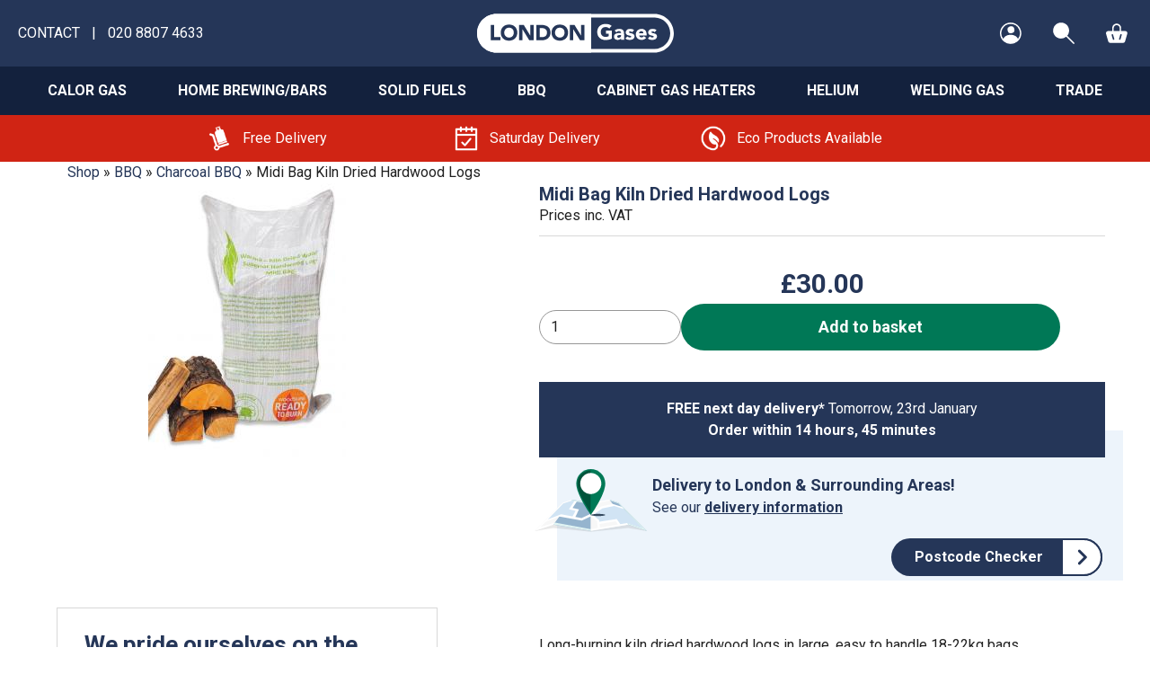

--- FILE ---
content_type: text/html; charset=UTF-8
request_url: https://www.londongases.co.uk/view/midi-bag-kiln-dried-hardwood-logs/
body_size: 91412
content:
<!doctype html>
<html lang="en-GB">
    <head>
        <meta charset="UTF-8">
        <meta name="viewport" content="width=device-width, initial-scale=1, shrink-to-fit=no">
                <script>
            window.dataLayer = window.dataLayer || [];
                            window.dataLayer.push({'civic_api_key': 'e63339b002951486749f960ad92928def1144fd8'});
            
                            window.dataLayer.push({'civic_product': 'PRO_MULTISITE'});
                    </script>
        <meta name='robots' content='index, follow, max-image-preview:large, max-snippet:-1, max-video-preview:-1' />
	<style>img:is([sizes="auto" i], [sizes^="auto," i]) { contain-intrinsic-size: 3000px 1500px }</style>
	
<!-- Google Tag Manager for WordPress by gtm4wp.com -->
<script data-cfasync="false" data-pagespeed-no-defer>
	var gtm4wp_datalayer_name = "dataLayer";
	var dataLayer = dataLayer || [];
	const gtm4wp_use_sku_instead = 1;
	const gtm4wp_currency = 'GBP';
	const gtm4wp_product_per_impression = 10;
	const gtm4wp_clear_ecommerce = false;
	const gtm4wp_datalayer_max_timeout = 2000;
</script>
<!-- End Google Tag Manager for WordPress by gtm4wp.com -->
	<title>Kiln Hardwood Logs London - Hardwood Logs Bag Midi</title>
	<meta name="description" content="Midi bag of kiln-dried hardwood logs for clean, efficient burning. Ideal for stoves &amp; fireplaces. Delivered in London." />
	<link rel="canonical" href="https://www.londongases.co.uk/view/midi-bag-kiln-dried-hardwood-logs/" />
	<meta property="og:locale" content="en_GB" />
	<meta property="og:type" content="article" />
	<meta property="og:title" content="Kiln Hardwood Logs London - Hardwood Logs Bag Midi" />
	<meta property="og:description" content="Midi bag of kiln-dried hardwood logs for clean, efficient burning. Ideal for stoves &amp; fireplaces. Delivered in London." />
	<meta property="og:url" content="https://www.londongases.co.uk/view/midi-bag-kiln-dried-hardwood-logs/" />
	<meta property="og:site_name" content="London Gases" />
	<meta property="article:modified_time" content="2026-01-20T13:22:23+00:00" />
	<meta property="og:image" content="https://www.londongases.co.uk/app/uploads/2022/07/midi-bag-kiln-dried-hardwood-logs.jpg" />
	<meta property="og:image:width" content="220" />
	<meta property="og:image:height" content="310" />
	<meta property="og:image:type" content="image/jpeg" />
	<meta name="twitter:card" content="summary_large_image" />
	<meta name="twitter:label1" content="Estimated reading time" />
	<meta name="twitter:data1" content="1 minute" />
	<script type="application/ld+json" class="yoast-schema-graph">{"@context":"https://schema.org","@graph":[{"@type":"WebPage","@id":"https://www.londongases.co.uk/view/midi-bag-kiln-dried-hardwood-logs/","url":"https://www.londongases.co.uk/view/midi-bag-kiln-dried-hardwood-logs/","name":"Kiln Hardwood Logs London - Hardwood Logs Bag Midi","isPartOf":{"@id":"https://www.londongases.co.uk/#website"},"primaryImageOfPage":{"@id":"https://www.londongases.co.uk/view/midi-bag-kiln-dried-hardwood-logs/#primaryimage"},"image":{"@id":"https://www.londongases.co.uk/view/midi-bag-kiln-dried-hardwood-logs/#primaryimage"},"thumbnailUrl":"https://www.londongases.co.uk/app/uploads/2022/07/midi-bag-kiln-dried-hardwood-logs.jpg","datePublished":"2022-07-25T23:46:43+00:00","dateModified":"2026-01-20T13:22:23+00:00","description":"Midi bag of kiln-dried hardwood logs for clean, efficient burning. Ideal for stoves & fireplaces. Delivered in London.","breadcrumb":{"@id":"https://www.londongases.co.uk/view/midi-bag-kiln-dried-hardwood-logs/#breadcrumb"},"inLanguage":"en-GB","potentialAction":[{"@type":"ReadAction","target":["https://www.londongases.co.uk/view/midi-bag-kiln-dried-hardwood-logs/"]}]},{"@type":"ImageObject","inLanguage":"en-GB","@id":"https://www.londongases.co.uk/view/midi-bag-kiln-dried-hardwood-logs/#primaryimage","url":"https://www.londongases.co.uk/app/uploads/2022/07/midi-bag-kiln-dried-hardwood-logs.jpg","contentUrl":"https://www.londongases.co.uk/app/uploads/2022/07/midi-bag-kiln-dried-hardwood-logs.jpg","width":220,"height":310,"caption":"kiln hardwood logs -Bag of Kiln Dried Hardwood Logs"},{"@type":"BreadcrumbList","@id":"https://www.londongases.co.uk/view/midi-bag-kiln-dried-hardwood-logs/#breadcrumb","itemListElement":[{"@type":"ListItem","position":1,"name":"Shop","item":"https://www.londongases.co.uk/shop/"},{"@type":"ListItem","position":2,"name":"BBQ","item":"https://www.londongases.co.uk/browse/bbq/"},{"@type":"ListItem","position":3,"name":"Charcoal BBQ","item":"https://www.londongases.co.uk/browse/bbq/charcoal-bbq/"},{"@type":"ListItem","position":4,"name":"Midi Bag Kiln Dried Hardwood Logs"}]},{"@type":"WebSite","@id":"https://www.londongases.co.uk/#website","url":"https://www.londongases.co.uk/","name":"London Gases","description":"Calor Gas, Coal and Log Delivery in London","potentialAction":[{"@type":"SearchAction","target":{"@type":"EntryPoint","urlTemplate":"https://www.londongases.co.uk/?s={search_term_string}"},"query-input":{"@type":"PropertyValueSpecification","valueRequired":true,"valueName":"search_term_string"}}],"inLanguage":"en-GB"}]}</script>


<link rel='dns-prefetch' href='//www.google.com' />
<link rel='dns-prefetch' href='//cdn.jsdelivr.net' />
<link rel='dns-prefetch' href='//fonts.googleapis.com' />
<style id='global-styles-inline-css'>
:root{--wp--preset--aspect-ratio--square: 1;--wp--preset--aspect-ratio--4-3: 4/3;--wp--preset--aspect-ratio--3-4: 3/4;--wp--preset--aspect-ratio--3-2: 3/2;--wp--preset--aspect-ratio--2-3: 2/3;--wp--preset--aspect-ratio--16-9: 16/9;--wp--preset--aspect-ratio--9-16: 9/16;--wp--preset--color--black: #000000;--wp--preset--color--cyan-bluish-gray: #abb8c3;--wp--preset--color--white: #ffffff;--wp--preset--color--pale-pink: #f78da7;--wp--preset--color--vivid-red: #cf2e2e;--wp--preset--color--luminous-vivid-orange: #ff6900;--wp--preset--color--luminous-vivid-amber: #fcb900;--wp--preset--color--light-green-cyan: #7bdcb5;--wp--preset--color--vivid-green-cyan: #00d084;--wp--preset--color--pale-cyan-blue: #8ed1fc;--wp--preset--color--vivid-cyan-blue: #0693e3;--wp--preset--color--vivid-purple: #9b51e0;--wp--preset--color--blue: #253658;--wp--preset--color--dark-blue: #13213D;--wp--preset--color--light-blue: #D1E4F4;--wp--preset--color--red: #D02414;--wp--preset--color--green: #006549;--wp--preset--gradient--vivid-cyan-blue-to-vivid-purple: linear-gradient(135deg,rgba(6,147,227,1) 0%,rgb(155,81,224) 100%);--wp--preset--gradient--light-green-cyan-to-vivid-green-cyan: linear-gradient(135deg,rgb(122,220,180) 0%,rgb(0,208,130) 100%);--wp--preset--gradient--luminous-vivid-amber-to-luminous-vivid-orange: linear-gradient(135deg,rgba(252,185,0,1) 0%,rgba(255,105,0,1) 100%);--wp--preset--gradient--luminous-vivid-orange-to-vivid-red: linear-gradient(135deg,rgba(255,105,0,1) 0%,rgb(207,46,46) 100%);--wp--preset--gradient--very-light-gray-to-cyan-bluish-gray: linear-gradient(135deg,rgb(238,238,238) 0%,rgb(169,184,195) 100%);--wp--preset--gradient--cool-to-warm-spectrum: linear-gradient(135deg,rgb(74,234,220) 0%,rgb(151,120,209) 20%,rgb(207,42,186) 40%,rgb(238,44,130) 60%,rgb(251,105,98) 80%,rgb(254,248,76) 100%);--wp--preset--gradient--blush-light-purple: linear-gradient(135deg,rgb(255,206,236) 0%,rgb(152,150,240) 100%);--wp--preset--gradient--blush-bordeaux: linear-gradient(135deg,rgb(254,205,165) 0%,rgb(254,45,45) 50%,rgb(107,0,62) 100%);--wp--preset--gradient--luminous-dusk: linear-gradient(135deg,rgb(255,203,112) 0%,rgb(199,81,192) 50%,rgb(65,88,208) 100%);--wp--preset--gradient--pale-ocean: linear-gradient(135deg,rgb(255,245,203) 0%,rgb(182,227,212) 50%,rgb(51,167,181) 100%);--wp--preset--gradient--electric-grass: linear-gradient(135deg,rgb(202,248,128) 0%,rgb(113,206,126) 100%);--wp--preset--gradient--midnight: linear-gradient(135deg,rgb(2,3,129) 0%,rgb(40,116,252) 100%);--wp--preset--font-size--small: 13px;--wp--preset--font-size--medium: 20px;--wp--preset--font-size--large: 36px;--wp--preset--font-size--x-large: 42px;--wp--preset--spacing--20: 0.44rem;--wp--preset--spacing--30: 0.67rem;--wp--preset--spacing--40: 1rem;--wp--preset--spacing--50: 1.5rem;--wp--preset--spacing--60: 2.25rem;--wp--preset--spacing--70: 3.38rem;--wp--preset--spacing--80: 5.06rem;--wp--preset--shadow--natural: 6px 6px 9px rgba(0, 0, 0, 0.2);--wp--preset--shadow--deep: 12px 12px 50px rgba(0, 0, 0, 0.4);--wp--preset--shadow--sharp: 6px 6px 0px rgba(0, 0, 0, 0.2);--wp--preset--shadow--outlined: 6px 6px 0px -3px rgba(255, 255, 255, 1), 6px 6px rgba(0, 0, 0, 1);--wp--preset--shadow--crisp: 6px 6px 0px rgba(0, 0, 0, 1);}:root { --wp--style--global--content-size: 800px;--wp--style--global--wide-size: 1320px; }:where(body) { margin: 0; }.wp-site-blocks > .alignleft { float: left; margin-right: 2em; }.wp-site-blocks > .alignright { float: right; margin-left: 2em; }.wp-site-blocks > .aligncenter { justify-content: center; margin-left: auto; margin-right: auto; }:where(.is-layout-flex){gap: 0.5em;}:where(.is-layout-grid){gap: 0.5em;}.is-layout-flow > .alignleft{float: left;margin-inline-start: 0;margin-inline-end: 2em;}.is-layout-flow > .alignright{float: right;margin-inline-start: 2em;margin-inline-end: 0;}.is-layout-flow > .aligncenter{margin-left: auto !important;margin-right: auto !important;}.is-layout-constrained > .alignleft{float: left;margin-inline-start: 0;margin-inline-end: 2em;}.is-layout-constrained > .alignright{float: right;margin-inline-start: 2em;margin-inline-end: 0;}.is-layout-constrained > .aligncenter{margin-left: auto !important;margin-right: auto !important;}.is-layout-constrained > :where(:not(.alignleft):not(.alignright):not(.alignfull)){max-width: var(--wp--style--global--content-size);margin-left: auto !important;margin-right: auto !important;}.is-layout-constrained > .alignwide{max-width: var(--wp--style--global--wide-size);}body .is-layout-flex{display: flex;}.is-layout-flex{flex-wrap: wrap;align-items: center;}.is-layout-flex > :is(*, div){margin: 0;}body .is-layout-grid{display: grid;}.is-layout-grid > :is(*, div){margin: 0;}body{padding-top: 0px;padding-right: 0px;padding-bottom: 0px;padding-left: 0px;}a:where(:not(.wp-element-button)){text-decoration: underline;}:root :where(.wp-element-button, .wp-block-button__link){background-color: #32373c;border-width: 0;color: #fff;font-family: inherit;font-size: inherit;line-height: inherit;padding: calc(0.667em + 2px) calc(1.333em + 2px);text-decoration: none;}.has-black-color{color: var(--wp--preset--color--black) !important;}.has-cyan-bluish-gray-color{color: var(--wp--preset--color--cyan-bluish-gray) !important;}.has-white-color{color: var(--wp--preset--color--white) !important;}.has-pale-pink-color{color: var(--wp--preset--color--pale-pink) !important;}.has-vivid-red-color{color: var(--wp--preset--color--vivid-red) !important;}.has-luminous-vivid-orange-color{color: var(--wp--preset--color--luminous-vivid-orange) !important;}.has-luminous-vivid-amber-color{color: var(--wp--preset--color--luminous-vivid-amber) !important;}.has-light-green-cyan-color{color: var(--wp--preset--color--light-green-cyan) !important;}.has-vivid-green-cyan-color{color: var(--wp--preset--color--vivid-green-cyan) !important;}.has-pale-cyan-blue-color{color: var(--wp--preset--color--pale-cyan-blue) !important;}.has-vivid-cyan-blue-color{color: var(--wp--preset--color--vivid-cyan-blue) !important;}.has-vivid-purple-color{color: var(--wp--preset--color--vivid-purple) !important;}.has-blue-color{color: var(--wp--preset--color--blue) !important;}.has-dark-blue-color{color: var(--wp--preset--color--dark-blue) !important;}.has-light-blue-color{color: var(--wp--preset--color--light-blue) !important;}.has-red-color{color: var(--wp--preset--color--red) !important;}.has-green-color{color: var(--wp--preset--color--green) !important;}.has-black-background-color{background-color: var(--wp--preset--color--black) !important;}.has-cyan-bluish-gray-background-color{background-color: var(--wp--preset--color--cyan-bluish-gray) !important;}.has-white-background-color{background-color: var(--wp--preset--color--white) !important;}.has-pale-pink-background-color{background-color: var(--wp--preset--color--pale-pink) !important;}.has-vivid-red-background-color{background-color: var(--wp--preset--color--vivid-red) !important;}.has-luminous-vivid-orange-background-color{background-color: var(--wp--preset--color--luminous-vivid-orange) !important;}.has-luminous-vivid-amber-background-color{background-color: var(--wp--preset--color--luminous-vivid-amber) !important;}.has-light-green-cyan-background-color{background-color: var(--wp--preset--color--light-green-cyan) !important;}.has-vivid-green-cyan-background-color{background-color: var(--wp--preset--color--vivid-green-cyan) !important;}.has-pale-cyan-blue-background-color{background-color: var(--wp--preset--color--pale-cyan-blue) !important;}.has-vivid-cyan-blue-background-color{background-color: var(--wp--preset--color--vivid-cyan-blue) !important;}.has-vivid-purple-background-color{background-color: var(--wp--preset--color--vivid-purple) !important;}.has-blue-background-color{background-color: var(--wp--preset--color--blue) !important;}.has-dark-blue-background-color{background-color: var(--wp--preset--color--dark-blue) !important;}.has-light-blue-background-color{background-color: var(--wp--preset--color--light-blue) !important;}.has-red-background-color{background-color: var(--wp--preset--color--red) !important;}.has-green-background-color{background-color: var(--wp--preset--color--green) !important;}.has-black-border-color{border-color: var(--wp--preset--color--black) !important;}.has-cyan-bluish-gray-border-color{border-color: var(--wp--preset--color--cyan-bluish-gray) !important;}.has-white-border-color{border-color: var(--wp--preset--color--white) !important;}.has-pale-pink-border-color{border-color: var(--wp--preset--color--pale-pink) !important;}.has-vivid-red-border-color{border-color: var(--wp--preset--color--vivid-red) !important;}.has-luminous-vivid-orange-border-color{border-color: var(--wp--preset--color--luminous-vivid-orange) !important;}.has-luminous-vivid-amber-border-color{border-color: var(--wp--preset--color--luminous-vivid-amber) !important;}.has-light-green-cyan-border-color{border-color: var(--wp--preset--color--light-green-cyan) !important;}.has-vivid-green-cyan-border-color{border-color: var(--wp--preset--color--vivid-green-cyan) !important;}.has-pale-cyan-blue-border-color{border-color: var(--wp--preset--color--pale-cyan-blue) !important;}.has-vivid-cyan-blue-border-color{border-color: var(--wp--preset--color--vivid-cyan-blue) !important;}.has-vivid-purple-border-color{border-color: var(--wp--preset--color--vivid-purple) !important;}.has-blue-border-color{border-color: var(--wp--preset--color--blue) !important;}.has-dark-blue-border-color{border-color: var(--wp--preset--color--dark-blue) !important;}.has-light-blue-border-color{border-color: var(--wp--preset--color--light-blue) !important;}.has-red-border-color{border-color: var(--wp--preset--color--red) !important;}.has-green-border-color{border-color: var(--wp--preset--color--green) !important;}.has-vivid-cyan-blue-to-vivid-purple-gradient-background{background: var(--wp--preset--gradient--vivid-cyan-blue-to-vivid-purple) !important;}.has-light-green-cyan-to-vivid-green-cyan-gradient-background{background: var(--wp--preset--gradient--light-green-cyan-to-vivid-green-cyan) !important;}.has-luminous-vivid-amber-to-luminous-vivid-orange-gradient-background{background: var(--wp--preset--gradient--luminous-vivid-amber-to-luminous-vivid-orange) !important;}.has-luminous-vivid-orange-to-vivid-red-gradient-background{background: var(--wp--preset--gradient--luminous-vivid-orange-to-vivid-red) !important;}.has-very-light-gray-to-cyan-bluish-gray-gradient-background{background: var(--wp--preset--gradient--very-light-gray-to-cyan-bluish-gray) !important;}.has-cool-to-warm-spectrum-gradient-background{background: var(--wp--preset--gradient--cool-to-warm-spectrum) !important;}.has-blush-light-purple-gradient-background{background: var(--wp--preset--gradient--blush-light-purple) !important;}.has-blush-bordeaux-gradient-background{background: var(--wp--preset--gradient--blush-bordeaux) !important;}.has-luminous-dusk-gradient-background{background: var(--wp--preset--gradient--luminous-dusk) !important;}.has-pale-ocean-gradient-background{background: var(--wp--preset--gradient--pale-ocean) !important;}.has-electric-grass-gradient-background{background: var(--wp--preset--gradient--electric-grass) !important;}.has-midnight-gradient-background{background: var(--wp--preset--gradient--midnight) !important;}.has-small-font-size{font-size: var(--wp--preset--font-size--small) !important;}.has-medium-font-size{font-size: var(--wp--preset--font-size--medium) !important;}.has-large-font-size{font-size: var(--wp--preset--font-size--large) !important;}.has-x-large-font-size{font-size: var(--wp--preset--font-size--x-large) !important;}
:where(.wp-block-post-template.is-layout-flex){gap: 1.25em;}:where(.wp-block-post-template.is-layout-grid){gap: 1.25em;}
:where(.wp-block-columns.is-layout-flex){gap: 2em;}:where(.wp-block-columns.is-layout-grid){gap: 2em;}
:root :where(.wp-block-pullquote){font-size: 1.5em;line-height: 1.6;}
</style>
<link rel='stylesheet' id='photoswipe-css' href='https://www.londongases.co.uk/app/plugins/woocommerce/assets/css/photoswipe/photoswipe.min.css' media='all' />
<link rel='stylesheet' id='photoswipe-default-skin-css' href='https://www.londongases.co.uk/app/plugins/woocommerce/assets/css/photoswipe/default-skin/default-skin.min.css' media='all' />
<style id='woocommerce-inline-inline-css'>
.woocommerce form .form-row .required { visibility: visible; }
</style>
<link rel='stylesheet' id='autogen-main-css' href='https://www.londongases.co.uk/app/themes/londongases/assets/_t5o6tj/css/main.min.css' media='all' />
<link rel='stylesheet' id='google-fonts-css' href='https://fonts.googleapis.com/css2?family=Roboto%3Awght%40400%3B700&#038;display=swap' media='all' />
<script src="https://www.londongases.co.uk/wp/wp-includes/js/jquery/jquery.min.js" id="jquery-core-js"></script>
<script src="https://www.londongases.co.uk/app/plugins/woocommerce/assets/js/jquery-blockui/jquery.blockUI.min.js" id="wc-jquery-blockui-js" defer data-wp-strategy="defer"></script>
<script id="wc-add-to-cart-js-extra">
var wc_add_to_cart_params = {"ajax_url":"\/wp\/wp-admin\/admin-ajax.php","wc_ajax_url":"\/?wc-ajax=%%endpoint%%","i18n_view_cart":"View basket","cart_url":"https:\/\/www.londongases.co.uk\/basket\/","is_cart":"","cart_redirect_after_add":"no"};
</script>
<script src="https://www.londongases.co.uk/app/plugins/woocommerce/assets/js/frontend/add-to-cart.min.js" id="wc-add-to-cart-js" defer data-wp-strategy="defer"></script>
<script src="https://www.londongases.co.uk/app/plugins/woocommerce/assets/js/zoom/jquery.zoom.min.js" id="wc-zoom-js" defer data-wp-strategy="defer"></script>
<script src="https://www.londongases.co.uk/app/plugins/woocommerce/assets/js/flexslider/jquery.flexslider.min.js" id="wc-flexslider-js" defer data-wp-strategy="defer"></script>
<script src="https://www.londongases.co.uk/app/plugins/woocommerce/assets/js/photoswipe/photoswipe.min.js" id="wc-photoswipe-js" defer data-wp-strategy="defer"></script>
<script src="https://www.londongases.co.uk/app/plugins/woocommerce/assets/js/photoswipe/photoswipe-ui-default.min.js" id="wc-photoswipe-ui-default-js" defer data-wp-strategy="defer"></script>
<script id="wc-single-product-js-extra">
var wc_single_product_params = {"i18n_required_rating_text":"Please select a rating","i18n_rating_options":["1 of 5 stars","2 of 5 stars","3 of 5 stars","4 of 5 stars","5 of 5 stars"],"i18n_product_gallery_trigger_text":"View full-screen image gallery","review_rating_required":"yes","flexslider":{"rtl":false,"animation":"slide","smoothHeight":true,"directionNav":false,"controlNav":"thumbnails","slideshow":false,"animationSpeed":500,"animationLoop":false,"allowOneSlide":false},"zoom_enabled":"1","zoom_options":[],"photoswipe_enabled":"1","photoswipe_options":{"shareEl":false,"closeOnScroll":false,"history":false,"hideAnimationDuration":0,"showAnimationDuration":0},"flexslider_enabled":"1"};
</script>
<script src="https://www.londongases.co.uk/app/plugins/woocommerce/assets/js/frontend/single-product.min.js" id="wc-single-product-js" defer data-wp-strategy="defer"></script>
<script src="https://www.londongases.co.uk/app/plugins/woocommerce/assets/js/js-cookie/js.cookie.min.js" id="wc-js-cookie-js" defer data-wp-strategy="defer"></script>
<script id="woocommerce-js-extra">
var woocommerce_params = {"ajax_url":"\/wp\/wp-admin\/admin-ajax.php","wc_ajax_url":"\/?wc-ajax=%%endpoint%%","i18n_password_show":"Show password","i18n_password_hide":"Hide password"};
</script>
<script src="https://www.londongases.co.uk/app/plugins/woocommerce/assets/js/frontend/woocommerce.min.js" id="woocommerce-js" defer data-wp-strategy="defer"></script>
<link rel="https://api.w.org/" href="https://www.londongases.co.uk/wp-json/" /><link rel="alternate" title="JSON" type="application/json" href="https://www.londongases.co.uk/wp-json/wp/v2/product/936" /><link rel='shortlink' href='https://www.londongases.co.uk/?p=936' />
<link rel="alternate" title="oEmbed (JSON)" type="application/json+oembed" href="https://www.londongases.co.uk/wp-json/oembed/1.0/embed?url=https%3A%2F%2Fwww.londongases.co.uk%2Fview%2Fmidi-bag-kiln-dried-hardwood-logs%2F" />
<link rel="alternate" title="oEmbed (XML)" type="text/xml+oembed" href="https://www.londongases.co.uk/wp-json/oembed/1.0/embed?url=https%3A%2F%2Fwww.londongases.co.uk%2Fview%2Fmidi-bag-kiln-dried-hardwood-logs%2F&#038;format=xml" />

<!-- Google Tag Manager for WordPress by gtm4wp.com -->
<!-- GTM Container placement set to automatic -->
<script data-cfasync="false" data-pagespeed-no-defer>
	var dataLayer_content = {"pagePostType":"product","pagePostType2":"single-product","productRatingCounts":[],"productAverageRating":0,"productReviewCount":0,"productType":"simple","productIsVariable":0};
	dataLayer.push( dataLayer_content );
</script>
<script data-cfasync="false" data-pagespeed-no-defer>
(function(w,d,s,l,i){w[l]=w[l]||[];w[l].push({'gtm.start':
new Date().getTime(),event:'gtm.js'});var f=d.getElementsByTagName(s)[0],
j=d.createElement(s),dl=l!='dataLayer'?'&l='+l:'';j.async=true;j.src=
'//www.googletagmanager.com/gtm.js?id='+i+dl;f.parentNode.insertBefore(j,f);
})(window,document,'script','dataLayer','GTM-MLQJJMQ');
</script>
<!-- End Google Tag Manager for WordPress by gtm4wp.com -->            <!-- Google Tag Manager -->
            <script>(function(w,d,s,l,i){w[l]=w[l]||[];w[l].push({'gtm.start':
            new Date().getTime(),event:'gtm.js'});var f=d.getElementsByTagName(s)[0],
            j=d.createElement(s),dl=l!='dataLayer'?'&l='+l:'';j.async=true;j.src=
            'https://www.googletagmanager.com/gtm.js?id='+i+dl;f.parentNode.insertBefore(j,f);
            })(window,document,'script','dataLayer','GTM-MLQJJMQ');</script>
            <!-- End Google Tag Manager -->
        	<noscript><style>.woocommerce-product-gallery{ opacity: 1 !important; }</style></noscript>
	        <!-- Google tag (gtag.js) -->
        <script async src="https://www.googletagmanager.com/gtag/js?id=AW-1071651429"></script>
        <script>
            window.dataLayer = window.dataLayer || [];
            function gtag(){dataLayer.push(arguments);}
            gtag('js', new Date());
            gtag('config', 'AW-1071651429');
        </script>
        <link rel="icon" href="/favicon.ico" sizes="any"><link rel="manifest" href="/manifest.webmanifest"><link rel="icon" href="https://www.londongases.co.uk/app/uploads/2022/07/cropped-lg-favicon-32x32.png" sizes="32x32" />
<link rel="icon" href="https://www.londongases.co.uk/app/uploads/2022/07/cropped-lg-favicon-192x192.png" sizes="192x192" />
<link rel="apple-touch-icon" href="https://www.londongases.co.uk/app/uploads/2022/07/cropped-lg-favicon-180x180.png" />
<meta name="msapplication-TileImage" content="https://www.londongases.co.uk/app/uploads/2022/07/cropped-lg-favicon-270x270.png" />
    </head>

    <body class="wp-singular product-template-default single single-product postid-936 wp-theme-infotex wp-child-theme-londongases theme-infotex woocommerce woocommerce-page woocommerce-no-js">
        
<!-- GTM Container placement set to automatic -->
<!-- Google Tag Manager (noscript) -->
				<noscript><iframe src="https://www.googletagmanager.com/ns.html?id=GTM-MLQJJMQ" height="0" width="0" style="display:none;visibility:hidden" aria-hidden="true"></iframe></noscript>
<!-- End Google Tag Manager (noscript) -->
        <!-- Google Tag Manager (noscript) -->
        <noscript><iframe src="https://www.googletagmanager.com/ns.html?id=GTM-MLQJJMQ"
             height="0" width="0" style="display:none;visibility:hidden"></iframe></noscript>
        <!-- End Google Tag Manager (noscript) -->
        <div style="display:none;"><svg xmlns="http://www.w3.org/2000/svg" xmlns:xlink="http://www.w3.org/1999/xlink"><symbol viewBox="0 0 55 50" id="account-address" xmlns="http://www.w3.org/2000/svg"><path d="M26.775 13.047a.812.812 0 0 1 .93 0l19.863 13.909a.81.81 0 0 1 .346.664v21.57a.81.81 0 0 1-.81.81H33.315a.811.811 0 0 1-.81-.81V30.457H21.977v18.731c0 .447-.363.811-.81.811H7.272a.812.812 0 0 1-.811-.81V27.693a.81.81 0 0 1 .346-.664ZM26.772.227a.811.811 0 0 1 .93 0L54.135 18.73a.81.81 0 0 1 .2 1.13l-3.6 5.14a.811.811 0 0 1-1.13.199L27.24 9.536 4.876 25.2a.81.81 0 0 1-1.13-.2l-3.6-5.14a.813.813 0 0 1 .199-1.129ZM47.035 0c.448 0 .811.363.811.81v9.187a.814.814 0 0 1-.811.81.814.814 0 0 1-.466-.146l-6.216-4.353a.807.807 0 0 1-.347-.664V.81a.81.81 0 0 1 .81-.811Z"/></symbol><symbol viewBox="0 0 640 512" id="account-dashboard" xmlns="http://www.w3.org/2000/svg"><!--! Font Awesome Free 6.1.1 by @fontawesome - https://fontawesome.com License - https://fontawesome.com/license/free (Icons: CC BY 4.0, Fonts: SIL OFL 1.1, Code: MIT License) Copyright 2022 Fonticons, Inc.--><path d="M286.3 155.1c1.1 6.8 1.7 13.8 1.7 20 0 8-.6 15-1.7 21.8l22.2 19.8c7 6.3 9.9 15.4 6.2 25-2.3 4.4-4.8 10.5-7.6 15.5l-3.1 5.4c-3.9 5-6.3 9.8-9.8 14.5-5.7 7.6-15.7 10.1-24.7 7.1l-28.3-9.3c-10.7 8.9-22.9 16-36.2 21l-6.9 29c-1.1 9.3-8.3 16.7-17.7 17.9-6.7.8-13.5 1.2-20.4 1.2-6.9 0-13.7-.4-20.4-1.2-9.4-1.2-17.5-8.6-18.6-17.9l-6.9-29c-12.4-5-24.6-12.1-35.35-21l-28.22 9.3c-8.99 3-19.01.5-24.71-7.1-3.54-4.7-6.84-9.6-9.88-14.6l-3.02-5.3c-2.79-5-5.328-10.2-7.596-15.5-3.704-9.6-.866-18.7 6.196-25l22.18-19.8c-1.12-6.8-2.6-13.8-2.6-21.8 0-6.2 1.48-13.2 2.6-20l-22.18-19.8c-7.062-7.2-9.9-16.3-6.196-25 2.268-6.2 4.806-10.51 7.586-15.54l3.04-5.25c3.03-5.05 6.33-9.93 9.87-14.62 5.7-7.55 15.72-10.06 24.71-7.1l28.22 9.3c10.75-8.84 22.95-15.96 35.35-20.94l6.9-29.07c1.1-9.28 9.2-16.71 18.6-17.849A169.2 169.2 0 0 1 160 8c6.9 0 13.7.418 20.4 1.23 9.4 1.14 16.6 8.57 17.7 17.85l6.9 29.07c13.3 4.98 25.5 12.1 36.2 20.94l28.3-9.3c9-2.96 19-.45 24.7 7.1 3.5 4.67 5.9 9.53 9.8 14.55l3.1 5.39c2.8 5.01 5.3 10.17 7.6 15.47 3.7 8.7.8 17.8-6.2 25l-22.2 19.8zm-126.3-28c-26.5 0-48 22.4-48 48 0 27.4 21.5 48 48 48s48-20.6 48-48c0-25.6-21.5-48-48-48zm324.9 351.2c-6.8 1.1-13.8 1.7-20.9 1.7-7.1 0-14.1-.6-20.9-1.7l-19.8 22.2c-7.2 7-16.3 9.9-25 6.2-5.3-2.3-10.5-4.8-15.5-7.6l-5.4-3.1c-5-3.9-9.8-6.3-14.5-9.8-7.6-5.7-10.1-15.7-7.1-24.7l9.3-28.3c-8.9-10.7-16-22.9-21-36.2l-29-6.9c-9.3-1.1-16.7-8.3-17.9-17.7-.8-6.7-1.2-13.5-1.2-20.4 0-6.9.4-13.7 1.2-20.4 1.2-9.4 8.6-17.5 17.9-18.6l29-6.9c5-12.4 12.1-24.6 21-35.3l-9.3-28.3c-3-9-.5-19 7.1-24.7 4.7-3.5 9.6-7.7 14.6-9.9l5.3-3c5-2.8 9.3-5.3 15.5-7.6 8.7-3.7 17.8-.8 25 6.2l19.8 22.2c6.8-1.1 13.8-1.7 20.9-1.7 7.1 0 14.1.6 20.9 1.7l19.8-22.2c6.3-7 15.4-9.9 25-6.2 5.3 2.3 10.5 4.8 15.5 7.6l5.3 3c5 2.2 9.9 6.4 14.6 9.9 7.6 5.7 10.1 15.7 7.1 24.7l-9.3 28.3c8.9 10.7 16 22.9 21 35.3l29 6.9c9.3 1.1 16.7 9.2 17.9 18.6.8 6.7 1.2 13.5 1.2 20.4 0 6.9-.4 13.7-1.2 20.4-1.2 9.4-8.6 16.6-17.9 17.7l-29 6.9c-5 13.3-12.1 25.5-21 36.2l9.3 28.3c3 9 .5 19-7.1 24.7-4.7 3.5-9.5 5.9-14.5 9.8l-5.4 3.1c-5 2.8-11.1 5.3-15.5 7.6-9.6 3.7-18.7.8-25-6.2l-19.8-22.2zM512 352c0-26.5-21.5-48-48-48s-48 21.5-48 48 21.5 48 48 48 48-21.5 48-48z"/></symbol><symbol viewBox="0 0 512 512" id="account-downloads" xmlns="http://www.w3.org/2000/svg"><!--! Font Awesome Free 6.1.1 by @fontawesome - https://fontawesome.com License - https://fontawesome.com/license/free (Icons: CC BY 4.0, Fonts: SIL OFL 1.1, Code: MIT License) Copyright 2022 Fonticons, Inc.--><path d="M480 352H346.5l-45.25 45.25C289.2 409.3 273.1 416 256 416s-33.16-6.656-45.25-18.75L165.5 352H32c-17.67 0-32 14.33-32 32v96c0 17.67 14.33 32 32 32h448c17.67 0 32-14.33 32-32v-96c0-17.7-14.3-32-32-32zm-48 104c-13.2 0-24-10.8-24-24s10.8-24 24-24 24 10.8 24 24-10.8 24-24 24zm-198.6-81.4c6.2 6.3 14.4 9.4 22.6 9.4s16.38-3.125 22.62-9.375l128-128c12.49-12.5 12.49-32.75 0-45.25-12.5-12.5-32.76-12.5-45.25 0L288 274.8V32c0-17.67-14.33-32-32-32-17.7 0-32 14.33-32 32v242.8l-73.4-73.4c-12.49-12.5-32.75-12.5-45.25 0-12.49 12.5-12.49 32.75 0 45.25L233.4 374.6z"/></symbol><symbol viewBox="0 0 112 100" id="account-orders" xmlns="http://www.w3.org/2000/svg"><path d="M11.738 91.962c1.374 4.75 5.732 8.026 10.694 8.038h66.247c4.963-.012 9.32-3.288 10.694-8.038l11.312-39.385a11.044 11.044 0 0 0-1.818-9.712 11.133 11.133 0 0 0-8.876-4.403H78.719V23.077C78.719 10.332 68.349 0 55.556 0 42.763 0 32.392 10.332 32.392 23.077v15.385H11.12c-3.488-.001-6.774 1.63-8.876 4.403a11.044 11.044 0 0 0-1.817 9.712l11.311 39.385ZM32.083 54.73a3.873 3.873 0 0 1 2.948.334 3.849 3.849 0 0 1 1.84 2.32l6.176 21.577a3.836 3.836 0 0 1-.827 3.876 3.87 3.87 0 0 1-3.823 1.09 3.853 3.853 0 0 1-2.762-2.851L29.458 59.5a3.833 3.833 0 0 1 .321-2.926 3.858 3.858 0 0 1 2.304-1.843Zm35.98 24.23 6.178-21.576a3.853 3.853 0 0 1 2.761-2.852 3.87 3.87 0 0 1 3.824 1.091 3.836 3.836 0 0 1 .827 3.876l-6.177 21.577a3.853 3.853 0 0 1-2.761 2.852 3.87 3.87 0 0 1-3.824-1.091 3.836 3.836 0 0 1-.827-3.876Zm-27.95-55.884c0-8.497 6.914-15.385 15.443-15.385 8.528 0 15.442 6.888 15.442 15.385v15.385H40.113V23.077Z"/></symbol><symbol viewBox="0 0 70 50" id="account-payment" xmlns="http://www.w3.org/2000/svg"><path d="M0 8.856h61.989v7.493H0zM61.99 3.747A3.752 3.752 0 0 0 58.242 0H3.747A3.752 3.752 0 0 0 0 3.747v3.065h61.99V3.747Z"/><rect x="7.493" y="25.204" width="11.58" height="7.493" rx="3.747"/><path d="M36.444 32.698h8.504a13.98 13.98 0 0 1 2.044-3.406h-7.823a1.022 1.022 0 0 1 0-2.044h9.861a13.955 13.955 0 0 1 12.96-2.503v-6.353H0v18.052a3.752 3.752 0 0 0 3.747 3.747h40.282a14.007 14.007 0 0 1 .245-5.45h-7.83a1.022 1.022 0 1 1 0-2.043Zm-15.327-1.022a3.068 3.068 0 0 1-3.065 3.065H8.515a3.068 3.068 0 0 1-3.065-3.065v-5.45a3.068 3.068 0 0 1 3.065-3.065h9.537a3.068 3.068 0 0 1 3.065 3.065v5.45Z"/><path d="M57.834 26.158c-6.584 0-11.921 5.337-11.921 11.921S51.25 50 57.833 50c6.585 0 11.922-5.337 11.922-11.921-.008-6.58-5.34-11.913-11.921-11.921Zm4.821 9.907-5.274 5.45a1.023 1.023 0 0 1-1.468 0l-2.9-2.997a1.022 1.022 0 1 1 1.468-1.423l2.166 2.24 4.54-4.692a1.022 1.022 0 1 1 1.468 1.422Z"/></symbol><symbol viewBox="0 0 101 100" id="account-profile" xmlns="http://www.w3.org/2000/svg"><path d="M18.608 88.928A50.127 50.127 0 0 0 50.001 100a49.475 49.475 0 0 0 31.367-11.058 50.578 50.578 0 0 0 5.621-5.288c13.788-15.163 16.93-37.205 7.926-55.617C85.912 9.626 66.588-1.427 46.156.15 25.725 1.725 8.323 15.61 2.25 35.185c-6.074 19.575.41 40.875 16.36 53.743Zm31.393-82.34a43.349 43.349 0 0 1 38.997 24.394 43.362 43.362 0 0 1-4.894 45.743c-2.665-11.024-16.92-19.45-34.103-19.45-17.195 0-31.443 8.427-34.105 19.452a43.365 43.365 0 0 1-4.892-45.743A43.35 43.35 0 0 1 50 6.587Z"/><circle transform="rotate(-13.282 51.619 33.698)" cx="51.619" cy="33.698" r="16.259"/></symbol><symbol viewBox="0 0 512 512" id="account-wishlist" xmlns="http://www.w3.org/2000/svg"><!--! Font Awesome Free 6.1.1 by @fontawesome - https://fontawesome.com License - https://fontawesome.com/license/free (Icons: CC BY 4.0, Fonts: SIL OFL 1.1, Code: MIT License) Copyright 2022 Fonticons, Inc.--><path d="M152.1 38.16c9.8 8.87 10.6 24.04 1.7 33.9L81.84 152.1c-4.41 4.8-10.63 7.7-17.21 7-6.58 1.1-12.94-1.5-17.6-7l-40.001-40c-9.372-8.5-9.372-23.7 0-33.07 9.371-9.37 24.571-9.37 33.941 0l22.11 22.07 55.12-61.16c8.8-9.85 24-10.65 33.9-1.78zm0 160.04c9.8 8.8 10.6 24 1.7 33.9l-71.96 80c-4.41 4.8-10.63 7.7-17.21 7-6.58 1.1-12.94-1.5-17.6-7l-40.001-40c-9.372-8.5-9.372-23.7 0-33.1 9.371-9.3 24.571-9.3 33.941 0l22.11 22.1 55.12-61.2c8.8-9.8 24-10.6 33.9-1.7zM224 96c0-17.67 14.3-32 32-32h224c17.7 0 32 14.33 32 32 0 17.7-14.3 32-32 32H256c-17.7 0-32-14.3-32-32zm0 160c0-17.7 14.3-32 32-32h224c17.7 0 32 14.3 32 32s-14.3 32-32 32H256c-17.7 0-32-14.3-32-32zm-64 160c0-17.7 14.3-32 32-32h288c17.7 0 32 14.3 32 32s-14.3 32-32 32H192c-17.7 0-32-14.3-32-32zM0 416c0-26.5 21.49-48 48-48s48 21.5 48 48-21.49 48-48 48-48-21.5-48-48z"/></symbol><symbol viewBox="0 0 20 19" id="back-arrow" xmlns="http://www.w3.org/2000/svg"><path d="M16.954 6.935H9.221l2.128-2.112a2.505 2.505 0 0 0 .749-1.79c0-.677-.267-1.314-.749-1.792a2.572 2.572 0 0 0-3.613 0L1.25 7.677A2.5 2.5 0 0 0 .5 9.469v.059c0 .676.265 1.312.745 1.789l6.49 6.438c.483.48 1.125.745 1.808.745s1.326-.265 1.804-.74a2.508 2.508 0 0 0 .751-1.794 2.51 2.51 0 0 0-.749-1.793l-2.126-2.11h7.732A2.558 2.558 0 0 0 19.5 9.498a2.558 2.558 0 0 0-2.546-2.563Z" fill="#D02414" fill-rule="evenodd"/></symbol><symbol viewBox="0 0 11 18" id="chevron-white" xmlns="http://www.w3.org/2000/svg"><path d="M10.388 7.911 3.513 1.036a1.566 1.566 0 0 0-2.203 0 1.566 1.566 0 0 0 0 2.203l5.756 5.774-5.774 5.774a1.566 1.566 0 0 0 1.102 2.664c.408 0 .8-.16 1.101-.461l6.876-6.876a1.55 1.55 0 0 0 .017-2.203Z" fill="#FFF" fill-rule="nonzero"/></symbol><symbol viewBox="0 0 1200 148.58" id="footer-skyline" xmlns="http://www.w3.org/2000/svg"><path d="m225.43 126.81.46-5.13a55.02 55.02 0 0 1-3.7 1.6ZM211.78 131.58v.01h.01l-.01-.01zM366.42 55.25a4.819 4.819 0 0 0 1.54.71 1.058 1.058 0 0 0 1.03-.1 6.054 6.054 0 0 0 .24-4.32 4.291 4.291 0 0 1 .26-2.56c.45-.79.11-1.93.06-3.02-.01-.25-.13-.51-.44-.43-.59.17-1.08.14-1.22-.56a1.717 1.717 0 0 1 .6-1.8c1.56-1.24 5.97-1.24 7.48.02a1.592 1.592 0 0 1 .09 2.47 1.508 1.508 0 0 0-.84.02c-.38.14-.21 2.7-.21 2.7a6.182 6.182 0 0 1 .55 2.67 11.817 11.817 0 0 0-.17 3.66c.16 1.38.31 1.53 1.57.81a9.783 9.783 0 0 0 5.31-9.31 11.794 11.794 0 0 0-.23-2.89c-1.6-4.9-5.74-8.54-12.06-7.33-5.54 1.06-7.94 5.43-8.23 9.93-.24 3.89 1.73 6.92 4.67 9.33ZM211.3 126.36c.07.65.14 1.27.19 1.84l1.49 2.48 1.8-5.04q-1.725.405-3.48.72ZM214.42 131.1c1.4-.29 2.78-.65 4.15-1.04l-2.52-3.55ZM220.94 129.34c1.22-.4 2.41-.83 3.59-1.3l-2.9-3.17ZM233.07 117.56l3.79 2.5-1.28-4.31c-.82.62-1.65 1.23-2.51 1.81ZM238.49 120.31c.94-.69 1.86-1.4 2.76-2.14l-3.98-1.98ZM226.91 127.04c1.33-.59 2.64-1.23 3.93-1.91l-3.49-2.89ZM233.06 123.88c1.2-.7 2.38-1.44 3.52-2.21l-3.79-2.5ZM237.19 114.48l4.39 2.18-1.54-4.69c-.93.87-1.87 1.71-2.85 2.51ZM227.83 120.7l3.73 3.09-.28-5.08a65.6 65.6 0 0 1-3.45 1.99ZM194.69 125.28a55.561 55.561 0 0 0 6.87.45 53.959 53.959 0 0 0 6.88-.45c-.98-4.75-2.21-11.38-3.71-20.66-1.81-11.2-2.73-18.25-3.16-22.72-.43 4.47-1.35 11.53-3.16 22.72-1.51 9.28-2.74 15.91-3.72 20.66ZM204.22 70.89a2.66 2.66 0 1 0-2.66 2.66 2.665 2.665 0 0 0 2.66-2.66Zm-2.66 1.17a1.17 1.17 0 1 1 1.17-1.17 1.171 1.171 0 0 1-1.17 1.17ZM306.16 78.98h.28a21.157 21.157 0 0 0 5.02-.41c.12-.02.27-.03.25-.19s-.17-.11-.27-.11h-4.25c-.35 0-.7 0-1.05.01a.352.352 0 0 0-.37.39c.01.25.19.29.39.31ZM292.44 78.72c1.38.3 2.8.19 4.15.42h.24a.594.594 0 0 0 .61-.64c-.05-.35-.36-.22-.56-.22a32.6 32.6 0 0 0-4.42.15c-.11.01-.29-.05-.3.11-.01.13.16.15.28.18ZM202.1 127.2c-.18 0-.36.01-.53.01-1.12 0-2.23-.04-3.33-.11l1.92 4.48ZM208.38 126.79c-1.39.17-2.79.29-4.21.36l2.29 4.36ZM194.46 132.02c1.45.16 2.92.28 4.4.35l-1.81-4.22ZM193.45 130.86l2.62-3.92c-.57-.05-1.12-.13-1.68-.2-.35 1.6-.66 2.97-.94 4.12ZM209.19 128.76l-1.37 3.37c.71-.07 1.41-.17 2.11-.26-.22-.89-.47-1.92-.74-3.11ZM205.2 132.33l-2.03-3.87-1.76 3.98h.15c1.23 0 2.44-.05 3.64-.11ZM192.74 133.57a20.139 20.139 0 0 1-1.11 3.24 1095.431 1095.431 0 0 0 19.88.01 21.6 21.6 0 0 1-1.19-3.5c-1.05.14-2.11.26-3.17.36a.721.721 0 0 1-.57.35.665.665 0 0 1-.58-.27c-1.47.1-2.95.17-4.44.17-.29 0-.58-.02-.87-.02a.725.725 0 0 1-.56.29h-.01a.749.749 0 0 1-.58-.32 60.82 60.82 0 0 1-6.07-.48.758.758 0 0 1-.63.23c-.02 0-.06-.04-.1-.06ZM219.52 128.82l.74-4.8c-1.11.39-2.25.75-3.39 1.07ZM260.39 90.85c.39-1.1.74-2.21 1.07-3.33l-4.83.63ZM255.28 101.76c.64-1.08 1.24-2.18 1.82-3.29h-4.94ZM253.01 93.78c-.48 1.08-1 2.15-1.55 3.2h5.09ZM258.12 96.38c.53-1.13 1.02-2.28 1.48-3.44l-4.94.32ZM262.05 85.43q.42-1.68.75-3.39l-4.82 1.05ZM254.96 88.78c-.34 1.03-.72 2.04-1.12 3.04l4.9-.32ZM262.58 56.87a59.3 59.3 0 0 0-.94-3.77l-4.25 3.58ZM263.51 62.49c-.15-1.22-.33-2.42-.55-3.61l-4.45 2.95ZM263.19 79.91c.19-1.19.35-2.38.47-3.59l-4.84 1.43ZM263.94 68.24c-.04-1.24-.1-2.47-.21-3.7l-4.64 2.56ZM263.83 74.18c.09-1.29.14-2.58.15-3.89l-4.85 1.91ZM256.81 81.82l4.77-1.04-4.25-2.11c-.14 1.07-.31 2.12-.52 3.15ZM262.22 69.37l-4.4-1.03c.04.85.06 1.69.06 2.55v.19ZM256.41 58.14c.22.96.42 1.92.59 2.89l4.11-2.73ZM262.32 75.16l-4.49-1.88a51.1 51.1 0 0 1-.22 3.28ZM257.35 63.18q.21 1.485.33 3l4.33-2.38ZM255.59 86.78l4.73-.62-3.96-2.28c-.23.98-.49 1.95-.77 2.9ZM250.44 98.82c-.59 1.02-1.2 2.02-1.84 3l5.07.4ZM247.35 103.63c-.7.98-1.43 1.95-2.19 2.88l4.83 1.16ZM251.56 107.35c.87-1.16 1.69-2.37 2.48-3.59l-5.09-.4ZM243.79 108.11c-.73.82-1.47 1.63-2.24 2.41l4.36 1.74ZM243.11 116.55c.97-.86 1.91-1.75 2.82-2.68l-4.26-1.7ZM247.55 112.17a64.7 64.7 0 0 0 2.54-2.95l-4.62-1.11ZM578.1 108.21c0-1.93-1.52-1.93-1.52-1.93s-1.52 0-1.52 1.93v2.08h3.04ZM1081.74 125.16h2.39v5.33h-2.39zM852.52 101.5c-.04.41-.38.94-.44 1.35-.03.17-.81 1.23-.75 1.38 0 .01 1.23.31 1.23.31a12.806 12.806 0 0 1 .04 3.39c.29.02.53.07.76.06 1.09-.07 2.28.06 3.37.02 1.21-.04 2.3-.27 3.51-.28.28 0 .55-.04.88-.07.02-.33.06-.61.06-.89.01-2.39 0-4.79.03-7.18.01-.56.08-3.09.08-3.09s-1.36.2-1.81.25c-1.08.13-2.15.34-3.23.45-1.37.13-2.74.19-4.11.29a7.01 7.01 0 0 1-.72-.11s-.04.25-.13.7a5.737 5.737 0 0 1 1.23 3.42ZM1084.13 109.74c0-1.52-1.2-1.52-1.2-1.52s-1.2 0-1.2 1.52v3.65h2.39c.01-1.25.01-2.82.01-3.65ZM1088.58 115.7h60.07v.92h-60.07zM1153.08 125.05h2.39v5.33h-2.39zM1153.08 116.52h2.39v5.33h-2.39zM912.31 67.71a14.575 14.575 0 0 1 .16 2.64c-.03 1.34.04 2.74-.01 4.07-.01.18-.12.49.11.53.66.12.61.6.62 1.07 0 .32.15.4.47.37.41-.03.82.04 1.19.01 1.21.07 1.33-.24 1.71.66.1-.48.18-.84.24-1.2q.63-3.8 1.27-7.58c.14-.84.31-1.68.45-2.52.19-1.07.34-2.14.56-3.21a31.194 31.194 0 0 0 .5-4.07.846.846 0 0 0-1.03-.91c-1.04.11-2.08.2-3.13.21a6.7 6.7 0 0 0-1.47.22c-.66.15-1.04.84-1.75.86-.12 0-.07.18-.07.28-.01.71-.05 1.43-.01 2.14a1.737 1.737 0 0 1-.56 1.54.388.388 0 0 0-.15.27 30.974 30.974 0 0 0-.14 3.47c-.02.32.52.23 1.04 1.15ZM1041.22 75.29c.11-.03.21-.07.32-.09.38-.07.51-.28.48-.66-.02-.36.03-.72.04-1.08 0-.13.04-.25.16-.26.57-.07.44-.54.53-.89.01-.1.01-.21-.11-.25s-.18.05-.24.14c-.13.18-.25.37-.37.56a7.657 7.657 0 0 0-1.08 2.25c-.08.27-.01.37.27.28ZM898.72 77.28c.02.13-.06.33.17.32.16 0 .15-.16.17-.29.16-.74.22-.79.95-.77.5.01 1 .03 1.5.03.64 0 .77-.11.73-.75-.02-.29 0-.54.27-.62.6-.17.63-.64.64-1.12.01-.61-.04-1.21-.02-1.82.04-1.28-.03-4.17-.03-4.12a2.181 2.181 0 0 1 .81-1.48.8.8 0 0 0 .34-.67c-.01-.8-.01-1.61 0-2.41a.9.9 0 0 0-.35-.79 1.612 1.612 0 0 1-.57-1.12c-.07-.71-.07-1.42-.08-2.14a1.1 1.1 0 0 1 .32-.89 1.175 1.175 0 0 1-1.56-.09 2.4 2.4 0 0 0-1.31-.58c-1.37-.11-2.74-.19-4.12-.24-.66-.02-1 .37-1 1.05a17.844 17.844 0 0 0 .41 3.99c.49 2.25.96 4.5 1.36 6.77.47 2.58.91 5.16 1.37 7.74ZM971.76 55.25a4.819 4.819 0 0 0 1.54.71 1.058 1.058 0 0 0 1.03-.1 6.054 6.054 0 0 0 .24-4.32 4.291 4.291 0 0 1 .26-2.56c.45-.79.11-1.93.06-3.02-.01-.25-.13-.51-.44-.43-.59.17-1.08.14-1.22-.56a1.717 1.717 0 0 1 .6-1.8c1.56-1.24 5.97-1.24 7.48.02a1.592 1.592 0 0 1 .09 2.47 1.508 1.508 0 0 0-.84.02c-.38.14-.21 2.7-.21 2.7a6.182 6.182 0 0 1 .55 2.67 11.817 11.817 0 0 0-.17 3.66c.16 1.38.31 1.53 1.57.81a9.783 9.783 0 0 0 5.31-9.31 11.794 11.794 0 0 0-.23-2.89c-1.6-4.9-5.74-8.54-12.06-7.33-5.54 1.06-7.94 5.43-8.23 9.93-.25 3.89 1.73 6.92 4.67 9.33Z" style="fill:none"/><path d="M1037.66 74.54c0 1.26-.02 1.27 1.15 1.81a2.7 2.7 0 0 0 1.91-.15c-.56-.34-.63-.44-.43-.83a38.36 38.36 0 0 1 1.98-4.08.468.468 0 0 0 .09-.28c.03-.47.06-.95.08-1.42s.13-.62.61-.69a12.132 12.132 0 0 1 2.95 0 .808.808 0 0 1 .54 1.28c.34.03.37.25.36.51-.01.28 0 .55-.01.83 0 .11.01.28-.09.31-.51.15-.5.47-.39.9.06.22.08.4.34.46a.481.481 0 0 1 .35.44c.04.26.04.52.06.79.02.44-.13.9.29 1.25a.3.3 0 0 1 .07.32c-.08.22.04.26.22.27l1.27.09c.25.01.48.11.74-.02a10.23 10.23 0 0 0 2.43-1.68.727.727 0 0 0 .26-.59c-.01-.94.14-1.87.16-2.81.01-.46-.04-.93.01-1.38a21.963 21.963 0 0 0-.04-2.81c-.01-.42-.08-.46-.51-.4a56.7 56.7 0 0 1-5.68.45 63.035 63.035 0 0 1-8.47-.25c-.25-.03-.35.05-.34.3.02.4.06.8.06 1.2q.045 3.075.03 6.18ZM1081.74 116.62h2.39v5.33h-2.39zM434.39 117.08h-8.06v8.88h8.06Zm-1 7.87h-6.06v-6.88h6.06ZM1155.48 109.63c0-1.52-1.2-1.52-1.2-1.52s-1.2 0-1.2 1.52v3.65h2.39c.01-1.25.01-2.82.01-3.65ZM1193.31 83.14h-7.97v7.85h7.97Zm-4.23 4.16c0-.03.02-.04.03-.07a.149.149 0 0 1-.03-.07V85c0-.28.5-.28.5 0v2.04h1.39a.25.25 0 0 1 0 .5h-1.64a.234.234 0 0 1-.25-.24Zm3.67-.13v3.22h-2.3a3.42 3.42 0 1 0-2.24 0h-2.3v-6.64h6.84ZM428.77 55.3l-.11.25.96 1.79-.34-3.67-.51 1.63zM431 53.37l-.02.68.22-.27-.2-.41zM1159.92 115.7h10.67v.92h-10.67zM1175.03 125.16h2.39v5.33h-2.39zM1177.43 109.74c0-1.52-1.2-1.52-1.2-1.52s-1.2 0-1.2 1.52v3.65h2.39c.01-1.25.01-2.82.01-3.65ZM1181.87 115.7h2.69v.92h-2.69zM1175.03 116.62h2.39v5.33h-2.39zM747.5 87.98h.28a21.157 21.157 0 0 0 5.02-.41c.12-.02.27-.03.25-.19s-.17-.11-.27-.11h-4.25c-.35 0-.7 0-1.05.01a.352.352 0 0 0-.37.39c.01.25.18.29.39.31ZM596.51 116.86c0-1.93-1.52-1.93-1.52-1.93s-1.52 0-1.52 1.93v4.63h3.04ZM587.3 116.86c0-1.93-1.52-1.93-1.52-1.93s-1.52 0-1.52 1.93v4.63h3.04ZM587.31 108.21c0-1.93-1.52-1.93-1.52-1.93s-1.52 0-1.52 1.93v2.08h3.04ZM596.52 108.21c0-1.93-1.52-1.93-1.52-1.93s-1.52 0-1.52 1.93v2.08h3.04ZM605.72 116.86c0-1.93-1.52-1.93-1.52-1.93s-1.52 0-1.52 1.93v4.63h3.04ZM477.52 72.16c-.04.41-.38.94-.44 1.35-.03.17-.81 1.23-.75 1.38 0 .01 1.23.31 1.23.31a12.806 12.806 0 0 1 .04 3.39c.29.02.53.07.76.06 1.09-.07 2.28.06 3.37.02 1.21-.04 2.3-.27 3.51-.28.28 0 .55-.04.88-.07.02-.33.06-.61.06-.89.01-2.39 0-4.79.03-7.18.01-.56.08-3.09.08-3.09s-1.36.2-1.81.25c-1.08.13-2.15.34-3.23.45-1.37.13-2.74.19-4.11.29a7.01 7.01 0 0 1-.72-.11s-.04.25-.13.7a5.761 5.761 0 0 1 1.23 3.42ZM526.72 71.95c.02.13-.06.33.17.32.16 0 .15-.16.17-.29.16-.74.22-.79.95-.77.5.01 1 .03 1.5.03.64 0 .77-.11.73-.75-.02-.29 0-.54.27-.62.6-.17.63-.64.64-1.12.01-.61-.04-1.21-.02-1.82.04-1.28-.03-4.17-.03-4.12a2.181 2.181 0 0 1 .81-1.48.8.8 0 0 0 .34-.67c-.01-.8-.01-1.61 0-2.41a.9.9 0 0 0-.35-.79 1.612 1.612 0 0 1-.57-1.12c-.07-.71-.07-1.42-.08-2.14a1.1 1.1 0 0 1 .32-.89 1.175 1.175 0 0 1-1.56-.09 2.4 2.4 0 0 0-1.31-.58c-1.37-.11-2.74-.19-4.12-.24-.66-.02-1 .37-1 1.05a17.844 17.844 0 0 0 .41 3.99c.49 2.25.96 4.5 1.36 6.77.47 2.58.91 5.16 1.37 7.74ZM605.73 108.21c0-1.93-1.52-1.93-1.52-1.93s-1.52 0-1.52 1.93v2.08h3.04ZM578.09 116.86c0-1.93-1.52-1.93-1.52-1.93s-1.52 0-1.52 1.93v4.63h3.04ZM540.31 62.38a14.575 14.575 0 0 1 .16 2.64c-.03 1.34.04 2.74-.01 4.07-.01.18-.12.49.11.53.66.12.61.6.62 1.07 0 .32.15.4.47.37.41-.03.82.04 1.19.01 1.21.07 1.33-.24 1.71.66.1-.48.18-.84.24-1.2q.63-3.8 1.27-7.58c.14-.84.31-1.68.45-2.52.19-1.07.34-2.14.56-3.21a31.194 31.194 0 0 0 .5-4.07.846.846 0 0 0-1.03-.91c-1.04.11-2.08.2-3.13.21a6.7 6.7 0 0 0-1.47.22c-.66.15-1.04.84-1.75.86-.12 0-.07.18-.07.28-.01.71-.05 1.43-.01 2.14a1.737 1.737 0 0 1-.56 1.54.388.388 0 0 0-.15.27 30.974 30.974 0 0 0-.14 3.47c-.02.32.52.23 1.04 1.15ZM254.99 53.1c.32.96.61 1.93.88 2.91l3.87-3.26ZM836.84 102.4c.04 1.16.15 2.35.15 3.51v1.47a21.192 21.192 0 0 0 7.5.59 3.007 3.007 0 0 0 .87-.06 13.453 13.453 0 0 1-.21-1.66 14.833 14.833 0 0 1 .17-1.62c.06.01.13.01.19.02l.77-.27c-.21-.34-.36-.62-.55-.87a3.478 3.478 0 0 1-.26-4.19c.81-.97 1.01-1.1.56-2.04-3.07-.08-6.3-.5-9.42-.81-.02.31.1.89.11 1.14.08 1.59.06 3.18.12 4.79ZM661.85 75.65c-.01 1.97-.03 1.98 1.79 2.83 1.02.47 1.95.04 2.99-.24-.88-.53-.99-.68-.67-1.3 1.1-2.1 1.75-4.41 3.1-6.38a.829.829 0 0 0 .15-.44c.04-.74.09-1.48.12-2.22s.21-.97.95-1.08a18.237 18.237 0 0 1 4.61 0 1.274 1.274 0 0 1 .85 2.01c.53.04.58.39.56.8-.01.43 0 .86-.01 1.29 0 .17.02.43-.14.48-.8.23-.79.73-.6 1.41.09.35.12.62.52.72a.758.758 0 0 1 .55.69c.06.41.07.82.09 1.23.03.68-.21 1.41.45 1.95a.493.493 0 0 1 .11.5c-.12.35.06.4.34.42.66.04 1.33.1 1.99.13a2.051 2.051 0 0 0 1.15-.03 16.027 16.027 0 0 0 3.8-2.63 1.115 1.115 0 0 0 .4-.92c-.01-1.47.22-2.92.25-4.39.02-.72-.07-1.45.01-2.16a33.831 33.831 0 0 0-.06-4.39c-.01-.66-.12-.72-.79-.63a87.831 87.831 0 0 1-8.87.7 102.85 102.85 0 0 1-13.25-.38c-.39-.04-.55.08-.53.47.04.62.1 1.25.1 1.87q.06 4.845.04 9.69ZM578.09 127.79c0-1.93-1.52-1.93-1.52-1.93s-1.52 0-1.52 1.93v6.97h3.04Z" style="fill:none"/><path d="M667.4 76.82a4.255 4.255 0 0 1 .51-.14c.59-.1.79-.44.75-1.03-.03-.56.05-1.13.06-1.69.01-.2.06-.39.25-.41.89-.11.68-.85.83-1.38.01-.16.01-.33-.18-.39s-.28.08-.37.21c-.2.29-.4.58-.59.88a12.166 12.166 0 0 0-1.69 3.52c-.11.41 0 .58.43.43ZM733.77 87.72c1.38.3 2.8.19 4.15.42h.24a.594.594 0 0 0 .61-.64c-.05-.35-.36-.22-.56-.22a32.6 32.6 0 0 0-4.42.15c-.11.01-.29-.05-.3.11-.01.13.16.15.28.18ZM461.84 73.06c.04 1.16.15 2.35.15 3.51v1.47a21.192 21.192 0 0 0 7.5.59 3.007 3.007 0 0 0 .87-.06 13.453 13.453 0 0 1-.21-1.66 14.833 14.833 0 0 1 .17-1.62c.06.01.13.01.19.02l.77-.27c-.21-.34-.36-.62-.55-.87a3.478 3.478 0 0 1-.26-4.19c.81-.97 1.01-1.1.56-2.04-3.07-.08-6.3-.5-9.42-.81-.02.31.1.89.11 1.14.08 1.6.06 3.18.12 4.79ZM614.93 116.86c0-1.93-1.52-1.93-1.52-1.93s-1.52 0-1.52 1.93v4.63h3.04ZM614.94 108.21c0-1.93-1.52-1.93-1.52-1.93s-1.52 0-1.52 1.93v2.08h3.04ZM614.93 127.79c0-1.93-1.52-1.93-1.52-1.93s-1.52 0-1.52 1.93v6.97h3.04ZM605.72 127.79c0-1.93-1.52-1.93-1.52-1.93s-1.52 0-1.52 1.93v6.97h3.04ZM587.3 127.79c0-1.93-1.52-1.93-1.52-1.93s-1.52 0-1.52 1.93v6.97h3.04ZM596.51 127.79c0-1.93-1.52-1.93-1.52-1.93s-1.52 0-1.52 1.93v6.97h3.04ZM192.51 8.26c-1.35.2-2.69.44-4.01.72l2.86 5.29ZM139.59 62.69c-.17 1.42-.3 2.85-.37 4.3l5.12-1.18ZM139.17 69.09c0 .31-.02.62-.02.93 0 1 .03 2 .08 2.99l4.79-1.86ZM142.85 48.83c-.58 1.61-1.1 3.26-1.55 4.93l5.86-.63ZM140.79 55.86c-.36 1.53-.67 3.07-.92 4.64l5.53-1.14ZM139.38 75.19c.11 1.32.25 2.62.44 3.91l4.3-2.21ZM141.6 87.31c.4 1.38.82 2.74 1.31 4.08l3.73-3.59ZM151.78 97.21a55.6 55.6 0 0 1-1.52-3.1l-3.25 3.67ZM143.77 93.55c.52 1.27 1.08 2.53 1.68 3.76l3.29-3.72ZM149.4 92.11c-.48-1.19-.93-2.39-1.33-3.62l-3.71 3.57ZM146.49 99.36a59.32 59.32 0 0 0 2.15 3.7l2.69-4.29ZM148.42 52.26c.48-1.36 1-2.69 1.58-3.99l-5.56.02ZM140.18 81.24c.24 1.33.52 2.64.84 3.94l4.17-2.87ZM146.17 60.72l-5.23 1.08 4.62 3.03c.16-1.39.36-2.76.61-4.11ZM146.16 81c-.19-1.07-.36-2.14-.49-3.23l-4.29 2.2ZM145.88 41.86c-.82 1.61-1.56 3.25-2.24 4.94l6.09-.02ZM145.46 75.8c-.1-1.17-.16-2.35-.19-3.54l-4.63 1.8ZM140.8 68.16l4.45 1.9c.02-.99.06-1.98.12-2.96ZM147.41 86.36c-.3-1.06-.58-2.13-.82-3.21l-4 2.75ZM151.04 46.02q.975-1.98 2.1-3.87l-5.63-.64ZM149.56 35.55a61.1 61.1 0 0 0-2.67 4.39l6.11.7ZM142.32 55.15l4.32 3.28c.3-1.3.63-2.59 1.01-3.86ZM156.56 37.05l-5.16-1.45 3.04 4.49c.67-1.03 1.38-2.05 2.12-3.04ZM158.74 107.42c-.72-.84-1.42-1.7-2.09-2.58l-2.5 3.92Z" style="fill:none"/><path d="M194.99 104.07c3.14-19.41 4.92-26.22 5.81-28.59a4.655 4.655 0 1 1 1.51 0c.9 2.37 2.67 9.18 5.81 28.59 1.5 9.3 2.43 15.98 2.99 20.8a54.911 54.911 0 0 0 45.27-53.98 55.875 55.875 0 0 0-.63-8.34c-.01-.03-.04-.05-.04-.08s.01-.08.01-.12c-.25-1.57-.57-3.12-.94-4.65-.02-.03-.06-.06-.07-.1a.647.647 0 0 1-.01-.24c-.39-1.53-.85-3.02-1.37-4.5-.03-.04-.09-.07-.11-.13a.691.691 0 0 1-.04-.32c-.54-1.52-1.16-3-1.83-4.45-.06-.06-.14-.1-.18-.18a.749.749 0 0 1-.07-.36c-.66-1.38-1.38-2.73-2.14-4.04a.849.849 0 0 1-.25-.21.711.711 0 0 1-.11-.4c-.71-1.18-1.47-2.33-2.26-3.46a.755.755 0 0 1-.3-.2.788.788 0 0 1-.16-.44q-1.275-1.755-2.69-3.4a.683.683 0 0 1-.39-.23.717.717 0 0 1-.18-.43c-.98-1.11-2-2.17-3.07-3.2a.69.69 0 0 1-.65-.62c-1.03-.96-2.09-1.87-3.19-2.75a.658.658 0 0 1-.47-.14.768.768 0 0 1-.26-.44c-1.05-.82-2.14-1.59-3.25-2.33a.7.7 0 0 1-.49-.08.712.712 0 0 1-.32-.44c-1.23-.78-2.48-1.52-3.77-2.2a.724.724 0 0 1-.54-.03.748.748 0 0 1-.35-.43c-1.23-.62-2.47-1.21-3.75-1.73a.708.708 0 0 1-.57.03.764.764 0 0 1-.38-.41c-1.3-.51-2.62-.98-3.96-1.4a.674.674 0 0 1-.6.09.682.682 0 0 1-.4-.38c-1.25-.36-2.5-.68-3.79-.95a.709.709 0 0 1-.57.17.743.743 0 0 1-.47-.36c-1.41-.27-2.84-.49-4.28-.64a.7.7 0 0 1-.58.22.752.752 0 0 1-.49-.32c-1.3-.12-2.61-.18-3.93-.21a.713.713 0 0 1-.54.27.734.734 0 0 1-.54-.29c-1.35 0-2.68.07-4.01.17a.744.744 0 0 1-.51.32.7.7 0 0 1-.55-.24c-1.37.13-2.72.32-4.05.54a.7.7 0 0 1-.49.36.728.728 0 0 1-.55-.17c-1.24.24-2.46.51-3.67.83a.692.692 0 0 1-.43.39.712.712 0 0 1-.58-.11c-1.26.36-2.5.75-3.72 1.19a.764.764 0 0 1-.39.42.692.692 0 0 1-.58-.05c-1.3.5-2.58 1.04-3.83 1.64a.731.731 0 0 1-.35.44.7.7 0 0 1-.55.01c-1.36.68-2.69 1.4-3.98 2.18a.8.8 0 0 1-.28.44.733.733 0 0 1-.54.09c-1.58 1-3.09 2.07-4.56 3.22a.76.76 0 0 1-.23.43.7.7 0 0 1-.51.15 57.57 57.57 0 0 0-3.87 3.46.754.754 0 0 1-.18.43.728.728 0 0 1-.46.21 52.253 52.253 0 0 0-3.82 4.31.672.672 0 0 1-.16.43.746.746 0 0 1-.37.24 52.58 52.58 0 0 0-2.92 4.16.711.711 0 0 1-.11.4.739.739 0 0 1-.34.29 55.659 55.659 0 0 0-2.83 5.21.81.81 0 0 1-.07.4.691.691 0 0 1-.23.25 53.653 53.653 0 0 0-2.19 5.57.666.666 0 0 1-.02.28.74.74 0 0 1-.15.21 54.045 54.045 0 0 0-1.47 5.56.741.741 0 0 1 .01.21c-.01.06-.06.1-.09.16a53.822 53.822 0 0 0-.86 6.13c0 .02.01.04.01.07 0 .01-.01.02-.01.03-.13 1.51-.21 3.04-.21 4.59a54.9 54.9 0 0 0 45.27 53.98c.58-4.82 1.51-11.5 3.01-20.8ZM186.05 125.03l.95 4.87 2.91-3.89c-1.3-.29-2.59-.62-3.86-.98ZM261.06 51.15c-.38-1.19-.8-2.37-1.25-3.53l-3.95 3.91ZM191.46 130.16l-.75-2.73-2.63 3.52q1.62.36 3.27.63c.03-.43.06-.91.11-1.42ZM180.02 122.92l.32 5 3.64-3.53a53.53 53.53 0 0 1-3.96-1.47ZM174.02 119.99l-.56 4.94 4.49-2.93q-2.01-.915-3.93-2.01ZM34.57 29.26a4.176 4.176 0 0 0 1.3.6.925.925 0 0 0 .88-.08 5.162 5.162 0 0 0 .2-3.66 3.608 3.608 0 0 1 .22-2.16c.38-.67.09-1.63.05-2.56-.01-.21-.11-.43-.37-.36-.5.14-.92.12-1.03-.47a1.449 1.449 0 0 1 .5-1.52c1.32-1.05 5.05-1.05 6.33.01a1.353 1.353 0 0 1 .08 2.09 1.315 1.315 0 0 0-.71.01c-.32.12-.18 2.29-.18 2.29a5.489 5.489 0 0 1 .47 2.26 10.008 10.008 0 0 0-.14 3.09c.13 1.17.26 1.29 1.33.69a8.261 8.261 0 0 0 4.49-7.88 9.7 9.7 0 0 0-.2-2.45c-1.36-4.15-4.85-7.23-10.21-6.2-4.68.9-6.72 4.59-6.96 8.41-.2 3.29 1.47 5.86 3.95 7.89ZM104.98 44.71a14.575 14.575 0 0 1 .16 2.64c-.03 1.34.04 2.74-.01 4.07-.01.18-.12.49.11.53.66.12.61.6.62 1.07 0 .32.15.4.47.37.41-.03.82.04 1.19.01 1.21.07 1.33-.24 1.71.66.1-.48.18-.84.24-1.2q.63-3.8 1.27-7.58c.14-.84.31-1.68.45-2.52.19-1.07.34-2.14.56-3.21a31.194 31.194 0 0 0 .5-4.07.846.846 0 0 0-1.03-.91c-1.04.11-2.08.2-3.13.21a6.7 6.7 0 0 0-1.47.22c-.66.15-1.04.84-1.75.86-.12 0-.07.18-.07.28-.01.71-.05 1.43-.01 2.14a1.737 1.737 0 0 1-.56 1.54.388.388 0 0 0-.15.27 30.974 30.974 0 0 0-.14 3.47c-.02.32.52.23 1.04 1.15ZM91.39 54.28c.02.13-.06.33.17.32.16 0 .15-.16.17-.29.16-.74.22-.79.95-.77.5.01 1 .03 1.5.03.64 0 .77-.11.73-.75-.02-.29 0-.54.27-.62.6-.17.63-.64.64-1.12.01-.61-.04-1.21-.02-1.82.04-1.28-.03-4.17-.03-4.12a2.181 2.181 0 0 1 .81-1.48.8.8 0 0 0 .34-.67c-.01-.8-.01-1.61 0-2.41a.9.9 0 0 0-.35-.79 1.612 1.612 0 0 1-.57-1.12c-.07-.71-.07-1.42-.08-2.14a1.1 1.1 0 0 1 .32-.89 1.175 1.175 0 0 1-1.56-.09 2.4 2.4 0 0 0-1.31-.58c-1.37-.11-2.74-.19-4.12-.24-.66-.02-1 .37-1 1.05a17.844 17.844 0 0 0 .41 3.99c.49 2.25.96 4.5 1.36 6.77.47 2.58.91 5.16 1.37 7.74ZM166.41 121.57l.97-4.43-4.25 2.01c1.07.84 2.16 1.65 3.28 2.42Z" style="fill:none"/><path d="m160.12 108.99-2.14 4.42 4.98-1.55c-.97-.92-1.93-1.88-2.84-2.87ZM153.98 110.36c.8.94 1.63 1.86 2.49 2.75l1.96-4.04ZM158.24 114.89c.97.94 1.98 1.85 3.01 2.73l1.63-4.17ZM153.78 29.92a61.906 61.906 0 0 0-3.05 3.95l5.84 1.64ZM150.04 105.21c.78 1.14 1.61 2.25 2.47 3.34l2.51-3.93ZM171.96 124.96l.5-4.44-3.95 2.41c1.13.71 2.27 1.39 3.45 2.03ZM164.55 113.29l-1.7 4.34 4.43-2.1c-.94-.71-1.85-1.46-2.73-2.24ZM174.31 126.17c1.48.72 3 1.37 4.54 1.98l-.31-4.74ZM168.98 116.8l-1.04 4.74 4.25-2.6a63.9 63.9 0 0 1-3.21-2.14ZM152.86 99.13l-2.87 4.58 5.39-.63q-1.335-1.92-2.52-3.95ZM181.32 129.05c1.4.48 2.81.92 4.25 1.3l-.9-4.57ZM232.02 17.77l-3.65 3.6c.93.51 1.84 1.04 2.74 1.6ZM228.74 13.83l-.76 5.84 4.12-4.06c-1.11-.62-2.22-1.22-3.36-1.78ZM236.83 21.07l-3.78 3.14c.79.53 1.56 1.09 2.32 1.66ZM241.89 22.43q-1.53-1.3-3.15-2.52l-1.73 5.67ZM233.75 16.56l-1.05 5.99 4.5-3.73c-1.13-.79-2.27-1.55-3.45-2.26ZM239.43 29.23l1.94-4.69-4.23 2.73c.79.63 1.55 1.28 2.29 1.96ZM221.67 10.94q-1.92-.66-3.9-1.2l.17 6ZM221.56 18.25l.29-5.11-3.18 4.1c.98.3 1.94.64 2.89 1.01ZM226.38 20.34l.66-5.06-3.38 3.81c.92.39 1.83.81 2.72 1.25ZM223.44 11.56l-.33 5.91 3.92-4.42c-1.18-.53-2.38-1.03-3.59-1.49ZM253.02 48.04c.44.98.85 1.98 1.24 2.99l3.67-3.64ZM246.33 26.58a73.77 73.77 0 0 0-2.98-2.89l-2.26 5.46ZM247.95 38.99c.53.77 1.05 1.56 1.55 2.36l2.99-3.91ZM250.62 43.27c.51.91 1.01 1.83 1.47 2.77l3.4-3.78ZM259.06 45.73a62.6 62.6 0 0 0-1.59-3.43l-3.72 4.14ZM215.98 9.3c-1.35-.32-2.71-.6-4.09-.83l.93 6.04ZM256.55 40.52c-.62-1.15-1.27-2.26-1.96-3.37l-3.44 4.49ZM250.21 30.97c-.82-1.01-1.65-2.01-2.53-2.97l-2.7 5.09ZM241.08 30.81c.75.74 1.49 1.5 2.2 2.29l2.41-4.54ZM244.75 34.79c.66.79 1.3 1.59 1.92 2.41l2.73-4.3ZM253.54 35.51c-.68-1.02-1.39-2.02-2.12-3l-3.02 4.75ZM216.47 16.58l-.14-4.98-2.6 4.3c.92.21 1.83.43 2.74.68ZM170.84 23.71l-5.03-2.98 1.61 5.4c1.11-.84 2.25-1.65 3.42-2.42ZM170.52 15.9c-1.64.95-3.24 1.96-4.78 3.05l5.77 3.42ZM175.94 20.76l-3.74-3.69.81 5.3c.96-.57 1.93-1.1 2.93-1.61ZM181.15 11.04c-1.25.44-2.49.9-3.71 1.41l3.93 4.53ZM175.73 13.22c-1.2.55-2.38 1.12-3.53 1.74l4.21 4.15ZM164.08 20.14a60.349 60.349 0 0 0-4.02 3.31l5.82 2.76ZM185.58 16.89l-2.87-4.11.18 4.98c.89-.31 1.78-.6 2.69-.87ZM158.58 24.82a59.92 59.92 0 0 0-3.43 3.52l5.93 2.08ZM160.92 31.95l-5.42-1.9 2.55 5.1c.92-1.11 1.88-2.17 2.87-3.2ZM165.49 27.67l-5.08-2.41 2.22 4.98c.92-.88 1.87-1.75 2.86-2.57ZM180.76 18.56l-3.37-3.88.58 5.08q1.38-.63 2.79-1.2ZM204.1 7.66c-.84-.03-1.68-.06-2.54-.06-.51 0-1.01.03-1.52.04l1.95 5.73ZM205.99 14.75l-1.11-4.89-1.75 4.74c.96.03 1.92.08 2.86.15ZM186.71 9.4q-1.935.465-3.81 1.05l3.44 4.92ZM200.83 14.58l-1.65-4.84-1.28 4.95c.98-.06 1.95-.1 2.93-.11ZM210.03 8.19a68.53 68.53 0 0 0-4.1-.42l1.35 5.91ZM211.46 15.45l-.8-5.18-2.36 4.71c1.06.13 2.11.29 3.16.47ZM198.18 7.69c-1.29.07-2.57.19-3.83.34l2.33 5.46ZM188.08 11.36l-.31 4.91q1.3-.33 2.64-.6ZM193.65 10.21l-.97 5.06c.98-.16 1.96-.29 2.96-.39Z" style="fill:none"/><path d="M199.33 2.45a2.615 2.615 0 0 0 5.22 0 2.615 2.615 0 0 0-5.22 0ZM212.51 3.82a2.615 2.615 0 0 0 5.22 0 2.615 2.615 0 0 0-5.22 0ZM186.34 3.82a2.615 2.615 0 0 0 5.22 0 2.615 2.615 0 0 0-5.22 0ZM224.32 7.35a2.615 2.615 0 0 0 5.22 0 2.615 2.615 0 0 0-5.22 0ZM173.65 7.35a2.615 2.615 0 0 0 5.22 0 2.615 2.615 0 0 0-5.22 0ZM235.95 13.15a2.615 2.615 0 0 0 5.22 0 2.615 2.615 0 0 0-5.22 0ZM246.27 21.53a2.615 2.615 0 1 0 2.61-2.45 2.537 2.537 0 0 0-2.61 2.45ZM254.54 31.54a2.615 2.615 0 1 0 2.61-2.45 2.538 2.538 0 0 0-2.61 2.45ZM263.55 39.97a2.455 2.455 0 1 0 2.61 2.45 2.537 2.537 0 0 0-2.61-2.45ZM267.9 57.37a2.455 2.455 0 1 0-2.61-2.45 2.537 2.537 0 0 0 2.61 2.45ZM272.2 67.57a2.615 2.615 0 1 0-2.61 2.45 2.537 2.537 0 0 0 2.61-2.45ZM271.39 80.1a2.615 2.615 0 1 0-2.61 2.45 2.53 2.53 0 0 0 2.61-2.45ZM263.12 92.47a2.615 2.615 0 1 0 2.61-2.45 2.537 2.537 0 0 0-2.61 2.45ZM257.89 104.22a2.615 2.615 0 1 0 2.61-2.45 2.537 2.537 0 0 0-2.61 2.45ZM249.87 114.89a2.615 2.615 0 1 0 2.61-2.45 2.537 2.537 0 0 0-2.61 2.45ZM240.17 124.31a2.615 2.615 0 1 0 2.61-2.45 2.53 2.53 0 0 0-2.61 2.45ZM164.89 125.46a2.615 2.615 0 1 0-2.61 2.45 2.53 2.53 0 0 0 2.61-2.45ZM154.14 115.91a2.615 2.615 0 1 0-2.61 2.46 2.537 2.537 0 0 0 2.61-2.46ZM145.99 105.03a2.615 2.615 0 1 0-2.61 2.45 2.537 2.537 0 0 0 2.61-2.45ZM135.11 92.66a2.615 2.615 0 1 0 2.61-2.45 2.537 2.537 0 0 0-2.61 2.45ZM134.67 77.33a2.455 2.455 0 1 0 2.61 2.45 2.53 2.53 0 0 0-2.61-2.45ZM136.48 66.61a2.615 2.615 0 1 0-2.61 2.45 2.537 2.537 0 0 0 2.61-2.45ZM138.59 53.86a2.615 2.615 0 1 0-2.61 2.45 2.537 2.537 0 0 0 2.61-2.45ZM142.82 41.68a2.615 2.615 0 1 0-2.61 2.45 2.537 2.537 0 0 0 2.61-2.45ZM143.81 30.86a2.615 2.615 0 1 0 2.61-2.45 2.537 2.537 0 0 0-2.61 2.45ZM152.33 21.16a2.615 2.615 0 1 0 2.61-2.45 2.537 2.537 0 0 0-2.61 2.45ZM162.4 13.51a2.615 2.615 0 0 0 5.22 0 2.615 2.615 0 0 0-5.22 0ZM201.56 69.72a1.17 1.17 0 1 0 1.17 1.17 1.171 1.171 0 0 0-1.17-1.17ZM423.18 113.23h14.17v1.5h-14.17zM435.89 127.42v-11.81h-11.15v11.81Zm-9.56-10.34h8.06v8.88h-8.06Z" style="fill:#2c3e50"/><path style="fill:#2c3e50" d="M427.33 118.08h6.06v6.88h-6.06zM426.51 109.55c-.19.94-1.77 1.31-1.77 1.31v1.5h11.15v-1.5h.04s-1.58-.38-1.77-1.31a1.128 1.128 0 0 0-1.06-.94h-.1l-.69-44.3a7.329 7.329 0 0 0 2.29-2.3l-.95-.82a3.241 3.241 0 0 1-1.34 1.38v-1.78h-.49v-1.62a1.5 1.5 0 0 0-.97-1.4l.11-3.31.53-.44-.1-1.5-.96-.29v-.42l.44-.19s-.15-.96-.98-.77a.79.79 0 0 0-.65.96l.37.08.09.33h-.48l-.73 2.85-.23.23.1.17 1.32 2.33a1.5 1.5 0 0 0-.87 1.36v1.62h-.55v1.78a3.241 3.241 0 0 1-1.34-1.38l-.95.82a7.434 7.434 0 0 0 2.29 2.3l-.69 44.29a1.182 1.182 0 0 0-1.06.96ZM431 53.37l.2.4-.22.27Zm-2.34 2.18.11-.25.51-1.62.33 3.66Z"/><path d="M1194.1 93.4h-9.54v17.99h-2.69V99.78l-.88-6.15-.88 6.15v4.59h-1.62l-.71-1.32-.71 1.32h-1.69l-.71-1.32-.71 1.32h-1.62v-4.59l-.88-6.15-.88 6.15v8.85h-10.67v-8.96l-.88-6.15-.88 6.15v4.59h-1.62l-.71-1.32-.71 1.32h-1.69l-.71-1.32-.71 1.32h-1.62v-4.59l-.88-6.15-.88 6.15v11.72h-3.08l-.81-3.65-.81 3.65h-5.8v-4.01h.61v-.89h-.61v-2.53h-.51v-4.33l-.54.54v-3l-.52.51-.39-2.97-.39 2.97-.51-.51v3l-.54-.54v4.33h-.51v2.53h-.61v.89h.61v4.01h-5.04l-.81-3.65-.81 3.65h-3.75l-.81-3.65-.81 3.65h-3.75l-.81-3.65-.81 3.65h-3.75l-.81-3.65-.811 3.65h-3.75l-.81-3.65-.81 3.65h-3.75l-.81-3.65-.81 3.65h-3.75l-.81-3.65-.81 3.65h-6.79V99.78l-.88-6.15-.88 6.15v4.59h-1.62l-.71-1.32-.71 1.32h-1.69l-.71-1.32-.71 1.32h-1.62v-4.59l-.88-6.15-.88 6.15v37.8h-5.48c.03-1.99-.01-3.99-.04-5.98-.04-2.66-.04-5.32-.06-7.99 0-1.27-.01-2.55-.02-3.82-.02-3.39-.08-6.77-.04-10.16.01-1.36.11-2.72.04-4.08-.07-1.29-.01-2.58-.01-3.87 0-.8.03-1.6.04-2.4.01-.85-.1-1.7-.11-2.55-.02-1.31-.04-2.62-.16-3.93a12.12 12.12 0 0 0-1.61-5.38 14.238 14.238 0 0 0-2.41-3.15 18.4 18.4 0 0 0-4.66-2.98 38.184 38.184 0 0 0-5.95-2.18 1.108 1.108 0 0 1-.93-1.25c-.02-4.41.05-8.81-.08-13.02 0-.91.01-1.62 0-2.33a1.673 1.673 0 0 0-1.05-1.67 5.346 5.346 0 0 0-.67-.24c-.82-.19-1.64-.31-2.47-.43-.37-.05-.66 0-.82.34a.523.523 0 0 0 .28.75.309.309 0 0 1 .12.37c-.04.16-.18.15-.3.16-2.08.19-4.17.24-6.26.3-1.81.04-3.62-.08-5.43-.15-.17-.01-.33-.03-.37-.24-.04-.17-.09-.35.12-.46.18-.09.18-.24.15-.42-.09-.52-.24-.67-.79-.62a28.7 28.7 0 0 0-3.46.44 1.771 1.771 0 0 0-1.58 1.96c.01 1.15.06 2.3.07 3.45.01 1.71 0 3.43.01 5.14 0 .5 0 1 .02 1.5.09 1.86.04 3.73.03 5.59a.87.87 0 0 1-.62.85 42.652 42.652 0 0 0-5.6 1.95 16.88 16.88 0 0 0-5.87 3.96 12.162 12.162 0 0 0-2.86 5.17 16.852 16.852 0 0 0-.42 4.36c-.02 8.1-.1 16.2.05 24.29.03 1.7 0 3.4.06 5.11.08 2.16.03 4.33.08 6.49.05 2.03.09 4.05.15 6.08.01.35.03.7.04 1.04h-2.28c.09-24.1.14-42.46.1-44.98-.09-5.7.32-11.44-1.14-17.04a14.054 14.054 0 0 0-4.87-7.85 59.674 59.674 0 0 0-6.37-4.06 1.383 1.383 0 0 1-.78-.93 22.888 22.888 0 0 1-.58-5.22c.05-3.58-.03-7.17-.04-10.75a2.558 2.558 0 0 0-1.61-2.75c-.58-.21-.63-.66-.63-1.15q-.015-4.8-.01-9.6c0-.48 0-1.03.62-1.13 1.49-.25 1.73-1.29 1.71-2.54-.01-.86.03-1.72-.01-2.58-.1-2.32-.86-3.08-3.15-3.09-7.36-.02-14.71 0-22.07 0v.03c-7.4 0-14.81-.01-22.21.01-2.4.01-3.12.78-3.13 3.21 0 .91.03 1.82.02 2.72a2.447 2.447 0 0 0 1.91 2.67 1.063 1.063 0 0 1 .91 1.21c-.02 2.92 0 5.83-.03 8.74-.01.78-.22 1.74-1 1.9-1.75.37-1.78 1.55-1.78 2.91.02 4.68-.01 9.36-.01 14.04a2.1 2.1 0 0 1-.92 2.1c-1.3.78-2.57 1.62-3.85 2.44-2.82 1.81-5.29 4.01-6.53 7.18a28.212 28.212 0 0 0-1.88 10.17q-.03 27.165-.03 54.33h-8.66c.04-19.23.07-35 .11-35.27a14.15 14.15 0 0 0-.79-6.49 21.917 21.917 0 0 0-4.37-7.86c-.97-1.03-1.95-2.04-3.01-2.97a11.87 11.87 0 0 0-2.33-1.53c-.3-.16-.74.01-.93-.32s.03-.7.02-1.05c0-.04.01-.07.01-.11a.777.777 0 0 1 .79-.87 1.531 1.531 0 0 0 1.46-1.34c.14-.61.29-1.22.43-1.83.6-2.56 1.21-5.11 1.8-7.67.49-2.12.94-4.26 1.46-6.37a47.5 47.5 0 0 0 1.48-8.37c.17-2.49.29-4.99.59-7.47a1.794 1.794 0 0 0-.64-1.62 6.688 6.688 0 0 0-2.97-1.28c-1.08-.27-1.7.24-1.78 1.37-.05.66-.14 1.31-.18 1.97a.479.479 0 0 1-.45.5c-1.82.3-3.63.59-5.46.76-2.23.22-4.46.21-6.69.37-.65.05-1.3-.11-1.93-.09-1.14.03-2.28 0-3.42-.02a68.629 68.629 0 0 1-9.17-.79c-.42-.06-.59-.22-.65-.67a11.78 11.78 0 0 0-.23-2.29 1.141 1.141 0 0 0-1.37-.83 8.521 8.521 0 0 0-2.62 1.05 2.123 2.123 0 0 0-1.09 1.79c-.02.95.15 1.88.21 2.82.12 1.81.32 3.62.49 5.43a24.1 24.1 0 0 0 .41 3.4q1.305 5.61 2.66 11.2c.71 2.97 1.46 5.93 2.18 8.9a1.432 1.432 0 0 0 1.21 1.2c1.02.17.93.15.94 1.23a1.472 1.472 0 0 0 0 .21c.04.45 0 .81-.6.82-.18 0-.36.21-.54.34a23.516 23.516 0 0 0-5.5 5.36 25.846 25.846 0 0 0-3.14 5.59 21.97 21.97 0 0 0-1.29 7.83h.14c0 1.27-.01 2.54 0 3.8.02 1 .07 2 .11 3 .05 1.04.12 13.01.2 28.14h-7.91q-.105-3.99-.23-7.98c-.02-.68.03-1.36-.02-2.04a15.625 15.625 0 0 0-.32-2.46 13.622 13.622 0 0 0-2.02-4.94 13.781 13.781 0 0 0-2.29-2.58 3.864 3.864 0 0 1-1.7-3.2c.03-4.68.01-9.35 0-14.03 0-.47-.03-1.42.01-1.42v-2.4c0-2.46.02-4.92-.02-7.38a7.008 7.008 0 0 0-.34-1.86 1.945 1.945 0 0 0-1.23-1.27 13.251 13.251 0 0 0-5.22-.69 2.913 2.913 0 0 0-3.05 2.01 13.4 13.4 0 0 1-1.46.32 10 10 0 0 1-1.45.04c-6.29-.07-12.58.24-18.87-.25a15.206 15.206 0 0 0-1.91-.01 2.07 2.07 0 0 1-2.01-1.1c-.42-.71-1-.8-1.86-1.01a13.978 13.978 0 0 0-1.84-.15 8.414 8.414 0 0 0-3.6.7 1.958 1.958 0 0 0-1.38 1.53 47.075 47.075 0 0 0-.26 5.03c.04 2.89-.01 5.77.16 8.66.25 4.24.08 8.51.08 12.77a3.328 3.328 0 0 1-.66 2.21 7.916 7.916 0 0 1-1.54 1.52 9.242 9.242 0 0 0-2.97 3.77 14.265 14.265 0 0 0-1.43 6.47c.03 3.24.03 6.48.03 9.73h-7.43c.01-.79.03-1.78.04-2.86L780.8 107.21c-.27 12.1.43 25.12.76 30.32H766.7c.05-.31.09-.61.12-.92a23.4 23.4 0 0 0 .27-2.77c-.01-2.53-.01-5.07.01-7.6.01-1.65-.15-3.29-.17-4.93-.02-2.43-.01-4.86-.01-7.29 0-.28-.03-.56-.05-.85-.06-.95-.22-1.89-.36-2.84a7.923 7.923 0 0 0-.66-2.19 11.426 11.426 0 0 0-3.37-4.21 16.618 16.618 0 0 0-2.97-1.93 18.723 18.723 0 0 1-2.23-1.14.667.667 0 0 1-.33-.61c.09-2.08-.16-4.14-.16-6.22 0-1.57-.01-3.13-.02-4.7a5.371 5.371 0 0 1 .14-1.19 2.664 2.664 0 0 1 .66-1.58.594.594 0 0 0 .08-.82c-.19-.22-.51-.12-.76-.03-.45.15-.42.15-.53-.34-.15-.71-.38-1.05-1.15-1.02-.28.01-.52.14-.78.16-.89.07-1.77.16-2.66.17-5.71.02-11.42 0-17.13.02a11.825 11.825 0 0 1-2.15-.28c-.86-.16-1.51-.16-2.02.68-.2.33-.42.47-.82.26-.42-.21-.7-.08-1.04.37-.31.4-.34.65-.03 1.01a2.3 2.3 0 0 1 .49 1.53c.02 4.08.01 8.15.01 12.23a1.118 1.118 0 0 1-.19.64c-.27.42-.49.84-1.1.91a5.311 5.311 0 0 0-1.73.83 5.976 5.976 0 0 0-1.6 1.07 21.746 21.746 0 0 0-1.71 1.75 11.769 11.769 0 0 0-2.64 7.88c-.03 1.73-.01 3.46-.01 5.18 0 .59.09 16.49.41 18.72a.037.037 0 0 0 .01.03h-5.55c-.01-2.36-.02-4.72 0-7.09.02-2.13.17-4.25.06-6.38-.11-2.01-.02-4.03-.02-6.05 0-1.25.05-2.5.07-3.75.02-1.33-.15-2.65-.17-3.98-.02-2.05-.05-4.1-.26-6.15a19.133 19.133 0 0 0-2.51-8.41 22.946 22.946 0 0 0-3.77-4.93 28.286 28.286 0 0 0-7.29-4.66 60.2 60.2 0 0 0-9.3-3.41 1.72 1.72 0 0 1-1.45-1.95c-.03-6.89.08-13.77-.12-20.36 0-1.41.01-2.53 0-3.64a2.584 2.584 0 0 0-1.64-2.6 7.273 7.273 0 0 0-1.05-.38c-1.27-.3-2.57-.48-3.87-.67-.58-.08-1.03 0-1.28.54a.829.829 0 0 0 .44 1.17.461.461 0 0 1 .19.57c-.06.25-.28.23-.47.25-3.25.3-6.52.38-9.78.46-2.83.07-5.66-.12-8.49-.23-.27-.01-.51-.04-.58-.37-.05-.27-.15-.54.18-.71.27-.15.29-.38.24-.66-.14-.82-.38-1.04-1.23-.96a44.535 44.535 0 0 0-5.4.69 2.756 2.756 0 0 0-2.46 3.06c.02 1.8.09 3.6.11 5.4.02 2.68 0 5.36.01 8.04 0 .78 0 1.57.04 2.35.14 2.91.06 5.83.05 8.74a1.381 1.381 0 0 1-.97 1.33 66.651 66.651 0 0 0-8.75 3.05 26.4 26.4 0 0 0-9.17 6.18 19.125 19.125 0 0 0-4.47 8.08 26.024 26.024 0 0 0-.65 6.81c-.02 10.21-.1 20.42-.01 30.63h-6.01v-43.2l1.71-2.56h-1.71s.4-2.18-3.07-4.09c0 0-.51-.23-.66-1.93a.644.644 0 0 0-.1-1.26h.01v-.61h.61v-.32h-.61v-.61h-.32v.61h-.62v.32h.62v.61h.04a.672.672 0 0 0-.57.64.679.679 0 0 0 .44.62c-.15 1.71-.66 1.94-.66 1.94-3.47 1.91-3.07 4.09-3.07 4.09h-1.71l1.71 2.56v8.23h-2.29v-2.54h-2.28v2.54h-2.42v-2.54h-2.28v2.54h-2.42v-2.54h-2.28v2.54h-2.42v-2.54h-2.28v2.54h-2.99V74.57h-1.15v27.99h-2.98v-2.54h-2.28v2.54h-2.42v-2.54h-2.28v2.54h-2.42v-2.54h-2.28v2.54h-2.42v-2.54h-2.28v2.54h-2.22v-8.23l1.71-2.56h-1.71s.4-2.18-3.07-4.09c0 0-.51-.23-.66-1.93a.644.644 0 0 0-.1-1.26h.01v-.61h.61v-.32h-.61v-.61h-.33v.61h-.62v.32h.62v.61h.04a.672.672 0 0 0-.58.64.679.679 0 0 0 .44.62c-.15 1.71-.66 1.94-.66 1.94-3.47 1.91-3.07 4.09-3.07 4.09h-1.71l1.71 2.56v43.2h-6.72c.05-21.56.08-40.31.12-40.61a14.15 14.15 0 0 0-.79-6.49 21.917 21.917 0 0 0-4.37-7.86c-.97-1.03-1.95-2.04-3.01-2.97a11.87 11.87 0 0 0-2.33-1.53c-.3-.16-.74.01-.93-.32s.03-.7.02-1.05c0-.04.01-.07.01-.11a.777.777 0 0 1 .79-.87 1.531 1.531 0 0 0 1.46-1.34c.14-.61.29-1.22.43-1.83.6-2.56 1.21-5.11 1.8-7.67.49-2.12.94-4.26 1.46-6.37a47.5 47.5 0 0 0 1.48-8.37c.17-2.49.29-4.99.59-7.47a1.794 1.794 0 0 0-.64-1.62 6.688 6.688 0 0 0-2.97-1.28c-1.08-.27-1.7.24-1.78 1.37-.05.66-.14 1.31-.18 1.97a.479.479 0 0 1-.45.5c-1.82.3-3.63.59-5.46.76-2.23.22-4.46.21-6.69.37-.65.05-1.3-.11-1.93-.09-1.14.03-2.28 0-3.42-.02a67.012 67.012 0 0 1-9.17-.79c-.42-.06-.59-.22-.65-.67a11.78 11.78 0 0 0-.23-2.29 1.141 1.141 0 0 0-1.37-.83 8.521 8.521 0 0 0-2.62 1.05 2.123 2.123 0 0 0-1.09 1.79c-.02.95.15 1.88.21 2.82.12 1.81.32 3.62.49 5.43a24.1 24.1 0 0 0 .41 3.4q1.3 5.61 2.66 11.2c.71 2.97 1.46 5.93 2.18 8.9a1.432 1.432 0 0 0 1.21 1.2c1.02.17.93.15.94 1.23a1.472 1.472 0 0 0 0 .21c.04.45 0 .81-.6.82-.18 0-.36.21-.54.34a23.516 23.516 0 0 0-5.5 5.36 25.846 25.846 0 0 0-3.14 5.59 21.97 21.97 0 0 0-1.29 7.83h.14c0 1.27-.01 2.54 0 3.8.02 1 .07 2 .11 3 .05 1.16.14 15.91.23 33.48H502.8q.015-11.7 0-23.4c0-.43-.08-.86-.12-1.27.04-.45.11-.88.12-1.31.02-.94.03-1.88 0-2.81-.07-2.84-.16-5.69-.24-8.53-.02-.68.03-1.36-.02-2.04a15.625 15.625 0 0 0-.32-2.46 13.622 13.622 0 0 0-2.02-4.94 13.781 13.781 0 0 0-2.29-2.58 3.864 3.864 0 0 1-1.7-3.2c.03-4.68.01-9.35 0-14.03 0-.47-.03-1.42.01-1.42v-2.4c0-2.46.02-4.92-.02-7.38a7.008 7.008 0 0 0-.34-1.86 1.945 1.945 0 0 0-1.23-1.27 13.251 13.251 0 0 0-5.22-.69 2.913 2.913 0 0 0-3.05 2.01 13.4 13.4 0 0 1-1.46.32 10 10 0 0 1-1.45.04c-6.29-.07-12.58.24-18.87-.25a15.206 15.206 0 0 0-1.91-.01 2.07 2.07 0 0 1-2.01-1.1c-.42-.71-1-.8-1.86-1.01a13.978 13.978 0 0 0-1.84-.15 8.414 8.414 0 0 0-3.6.7 1.958 1.958 0 0 0-1.38 1.53 47.075 47.075 0 0 0-.26 5.03c.04 2.89-.01 5.77.16 8.66.25 4.24.08 8.51.08 12.77a3.328 3.328 0 0 1-.66 2.21 7.916 7.916 0 0 1-1.54 1.52 9.242 9.242 0 0 0-2.97 3.77 14.265 14.265 0 0 0-1.43 6.47c.12 13.02-.11 26.04 0 39.06h-.33v-1.58h-3.51v-2.5h-2.28v-1.5h-1.8v-3.62h-14.17v3.62h-1.8v1.5h-2.28v2.5h-3.51v1.58h-4.85c.09-24.1.14-42.46.1-44.98-.09-5.7.32-11.44-1.14-17.04a14.054 14.054 0 0 0-4.87-7.85 59.674 59.674 0 0 0-6.37-4.06 1.383 1.383 0 0 1-.78-.93 22.888 22.888 0 0 1-.58-5.22c.05-3.58-.03-7.17-.04-10.75a2.558 2.558 0 0 0-1.61-2.75c-.58-.21-.63-.66-.63-1.15q-.015-4.8-.01-9.6c0-.48 0-1.03.62-1.13 1.49-.25 1.73-1.29 1.71-2.54-.01-.86.03-1.72-.01-2.58-.1-2.32-.86-3.08-3.15-3.09-7.36-.02-14.71 0-22.07 0v.03c-7.4 0-14.81-.01-22.21.01-2.4.01-3.12.78-3.13 3.21 0 .91.03 1.82.02 2.72a2.447 2.447 0 0 0 1.91 2.67 1.063 1.063 0 0 1 .91 1.21c-.02 2.92 0 5.83-.03 8.74-.01.78-.22 1.74-1 1.9-1.75.37-1.78 1.55-1.78 2.91.02 4.68-.01 9.36-.01 14.04a2.1 2.1 0 0 1-.92 2.1c-1.3.78-2.57 1.62-3.85 2.44-2.82 1.81-5.29 4.01-6.53 7.18a28.212 28.212 0 0 0-1.88 10.17q-.03 27.165-.03 54.33h-12.95c-.03-.12-.05-.25-.09-.37a.819.819 0 0 1 .33-1.01 14.4 14.4 0 0 0 2.02-1.96 13.8 13.8 0 0 0 2.08-3.75 10.153 10.153 0 0 0 .61-2.83 23.4 23.4 0 0 0 .27-2.77c-.01-2.53-.01-5.07.01-7.6.01-1.65-.15-3.29-.17-4.93-.02-2.43-.01-4.86-.01-7.29 0-.28-.03-.56-.05-.85-.06-.95-.22-1.89-.36-2.84a7.923 7.923 0 0 0-.66-2.19 11.426 11.426 0 0 0-3.37-4.21 16.618 16.618 0 0 0-2.97-1.93 18.723 18.723 0 0 1-2.23-1.14.667.667 0 0 1-.33-.61c.09-2.08-.16-4.14-.16-6.22 0-1.57-.01-3.13-.02-4.7a5.371 5.371 0 0 1 .14-1.19 2.664 2.664 0 0 1 .66-1.58.594.594 0 0 0 .08-.82c-.19-.22-.51-.12-.76-.03-.45.15-.42.15-.53-.34-.15-.71-.38-1.05-1.15-1.02-.28.01-.52.14-.78.16-.89.07-1.77.16-2.66.17-5.71.02-11.42 0-17.13.02a11.825 11.825 0 0 1-2.15-.28c-.86-.16-1.51-.16-2.02.68-.2.33-.42.47-.82.26-.42-.21-.7-.08-1.04.37-.31.4-.34.65-.03 1.01a2.3 2.3 0 0 1 .49 1.53c.02 4.08.01 8.15.01 12.23a1.118 1.118 0 0 1-.19.64c-.27.42-.49.84-1.1.91a5.311 5.311 0 0 0-1.73.83 5.976 5.976 0 0 0-1.6 1.07 21.746 21.746 0 0 0-1.71 1.75 11.769 11.769 0 0 0-2.64 7.88c-.03 1.73-.01 3.46-.01 5.18 0 .59.09 16.49.41 18.72a8.979 8.979 0 0 0 .47 1.92 11.111 11.111 0 0 0 2.03 3.51 9.332 9.332 0 0 0 1.47 1.54 1.257 1.257 0 0 1 .58.81 2.044 2.044 0 0 1-.02.7c-.02.18-.02.36-.03.54H245.5a1.046 1.046 0 0 0 .32-.78c0-.93-1.17-.96-1.17-.96s-11.44.78-32.82.98a19.968 19.968 0 0 0 .03-3.73c.27-.04.53-.1.8-.14a.686.686 0 0 0 1.13-.21q2.925-.57 5.75-1.41a.726.726 0 0 0 .59.14.758.758 0 0 0 .49-.45c1.72-.54 3.4-1.16 5.05-1.83a.717.717 0 0 0 .59.08.744.744 0 0 0 .45-.51q2.79-1.2 5.43-2.64a.755.755 0 0 0 .59 0 .743.743 0 0 0 .37-.55c1.67-.95 3.3-1.98 4.87-3.07a.664.664 0 0 0 .89-.63q1.995-1.44 3.89-3.03a.675.675 0 0 0 .58-.15.764.764 0 0 0 .23-.55q2.04-1.785 3.93-3.74a.761.761 0 0 0 .55-.21.662.662 0 0 0 .16-.54c1.24-1.32 2.41-2.69 3.54-4.12a.73.73 0 0 0 .51-.28.705.705 0 0 0 .11-.51q1.83-2.385 3.42-4.94a.692.692 0 0 0 .51-.81c.91-1.51 1.75-3.06 2.54-4.64a.724.724 0 0 0 .37-.38.781.781 0 0 0 .03-.4q1.14-2.385 2.08-4.88a.763.763 0 0 0 .29-.39.693.693 0 0 0-.01-.32c.58-1.58 1.09-3.21 1.54-4.84a.727.727 0 0 0 .22-.39.626.626 0 0 0-.03-.27q.66-2.49 1.12-5.05a.636.636 0 0 0 .13-.29.78.78 0 0 0-.04-.22c.31-1.79.54-3.61.7-5.44.02-.06.06-.1.06-.16a1.131 1.131 0 0 0-.04-.15c.14-1.7.23-3.42.23-5.16 0-.28-.02-.55-.02-.82 0-.02.02-.04.01-.06s-.02-.03-.02-.04a63.893 63.893 0 0 0-127.74-1.33c-.01.04-.04.07-.05.12s.03.12.04.18c-.02.65-.05 1.3-.05 1.96 0 1.35.06 2.68.14 4 0 .03-.02.05-.02.07 0 .04.03.07.04.11q.195 3.03.67 5.99c-.01.06-.04.11-.03.16a.722.722 0 0 0 .09.2c.33 1.96.74 3.9 1.24 5.8a.7.7 0 0 0-.01.29.728.728 0 0 0 .17.28c.53 1.94 1.15 3.85 1.86 5.71a.827.827 0 0 0 .03.44.719.719 0 0 0 .28.34q1.05 2.67 2.33 5.22a.693.693 0 0 0 .41.8q1.365 2.625 2.97 5.1a.663.663 0 0 0 .51.79c1.07 1.6 2.2 3.15 3.41 4.64a.763.763 0 0 0 .12.51.722.722 0 0 0 .49.26c1.11 1.34 2.29 2.63 3.5 3.88a.655.655 0 0 0 .71.73q2.01 2 4.19 3.81a.663.663 0 0 0 .82.66 65.25 65.25 0 0 0 4.56 3.36.675.675 0 0 0 .92.59q2.325 1.5 4.79 2.81a.7.7 0 0 0 .31.49.733.733 0 0 0 .69.02 63.288 63.288 0 0 0 6.18 2.73.715.715 0 0 0 .41.47.7.7 0 0 0 .64-.08 61.448 61.448 0 0 0 5.88 1.79.7.7 0 0 0 .48.42.747.747 0 0 0 .62-.17c1.39.32 2.79.61 4.21.84a20.9 20.9 0 0 0 .03 3.72c-20.93-.21-32.12-.97-32.12-.97s-1.17.02-1.17.96a1.063 1.063 0 0 0 .32.78h-35.56c.07-27.82.11-57.9.16-58.27a14.15 14.15 0 0 0-.79-6.49 21.917 21.917 0 0 0-4.37-7.86c-.97-1.03-1.95-2.04-3.01-2.97a11.87 11.87 0 0 0-2.33-1.53c-.3-.16-.74.01-.93-.32s.03-.7.02-1.05c0-.04.01-.07.01-.11a.777.777 0 0 1 .79-.87 1.531 1.531 0 0 0 1.46-1.34c.14-.61.29-1.22.43-1.83.6-2.56 1.21-5.11 1.8-7.67.49-2.12.94-4.26 1.46-6.37a47.5 47.5 0 0 0 1.48-8.37c.17-2.49.29-4.99.59-7.47a1.794 1.794 0 0 0-.64-1.62 6.688 6.688 0 0 0-2.97-1.28c-1.08-.27-1.7.24-1.78 1.37-.05.66-.14 1.31-.18 1.97a.479.479 0 0 1-.45.5c-1.82.3-3.63.59-5.46.76-2.23.22-4.46.21-6.69.37-.65.05-1.3-.11-1.93-.09-1.14.03-2.28 0-3.42-.02a68.629 68.629 0 0 1-9.17-.79c-.42-.06-.59-.22-.65-.67a11.78 11.78 0 0 0-.23-2.29 1.141 1.141 0 0 0-1.37-.83 8.521 8.521 0 0 0-2.62 1.05 2.123 2.123 0 0 0-1.09 1.79c-.02.95.15 1.88.21 2.82.12 1.81.32 3.62.49 5.43a24.1 24.1 0 0 0 .41 3.4q1.305 5.61 2.66 11.2c.71 2.97 1.46 5.93 2.18 8.9a1.432 1.432 0 0 0 1.21 1.2c1.02.17.93.15.94 1.23a1.472 1.472 0 0 0 0 .21c.04.45 0 .81-.6.82-.18 0-.36.21-.54.34a23.516 23.516 0 0 0-5.5 5.36 25.846 25.846 0 0 0-3.14 5.59 21.97 21.97 0 0 0-1.29 7.83h.14c0 1.27-.01 2.54 0 3.8.02 1 .07 2 .11 3 .07 1.54.2 26.94.32 51.14H72c.14-36.55.28-73.35.23-76.72-.07-4.83.27-9.68-.97-14.42a11.931 11.931 0 0 0-4.12-6.64 52.312 52.312 0 0 0-5.39-3.44 1.127 1.127 0 0 1-.66-.79 19.321 19.321 0 0 1-.49-4.42c.04-3.03-.02-6.06-.04-9.09a2.161 2.161 0 0 0-1.36-2.33c-.49-.18-.53-.56-.53-.98q-.015-4.065-.01-8.12c0-.41 0-.87.53-.96 1.26-.21 1.47-1.09 1.45-2.15-.01-.73.03-1.46-.01-2.18-.09-1.96-.73-2.61-2.67-2.61q-9.33-.015-18.67 0v.03H20.5c-2.03 0-2.64.66-2.65 2.72 0 .77.02 1.54.01 2.3a2.072 2.072 0 0 0 1.61 2.26.9.9 0 0 1 .77 1.03c-.01 2.47 0 4.93-.03 7.4-.01.66-.19 1.47-.84 1.61-1.48.31-1.51 1.31-1.5 2.46.02 3.96 0 7.92-.01 11.88a1.763 1.763 0 0 1-.77 1.77c-1.1.66-2.17 1.37-3.26 2.07a13.066 13.066 0 0 0-5.52 6.08 23.8 23.8 0 0 0-1.59 8.6q-.045 42.315-.05 84.63H0v11.18h1200V137.4h-5.9Zm-12.23 22.3h2.69v.92h-2.69Zm-6.84-5.96c0-1.52 1.2-1.52 1.2-1.52s1.2 0 1.2 1.52v3.65h-2.39c-.01-1.25-.01-2.82-.01-3.65Zm0 6.88h2.39v5.33h-2.39Zm0 8.54h2.39v5.33h-2.39Zm-15.11-9.46h10.67v.92h-10.67Zm-6.84-6.07c0-1.52 1.2-1.52 1.2-1.52s1.2 0 1.2 1.52v3.65h-2.39c-.01-1.25-.01-2.82-.01-3.65Zm0 6.89h2.39v5.33h-2.39Zm0 8.53h2.39v5.33h-2.39Zm-64.5-9.35h60.07v.92h-60.07Zm-6.84-5.96c0-1.52 1.2-1.52 1.2-1.52s1.2 0 1.2 1.52v3.65h-2.39c-.01-1.25-.01-2.82-.01-3.65Zm0 6.88h2.39v5.33h-2.39Zm0 8.54h2.39v5.33h-2.39Zm-40.8-50.15a8.192 8.192 0 0 1 1.08-2.25c.12-.19.25-.38.37-.56.06-.08.12-.18.24-.14s.12.14.11.25c-.09.34.04.82-.53.89-.12.01-.15.14-.16.26-.01.36-.06.72-.04 1.08.03.38-.1.6-.48.66a1.681 1.681 0 0 0-.32.09c-.27.09-.34-.01-.27-.28Zm-3.02-8.16a66.581 66.581 0 0 0 8.47.25 56.933 56.933 0 0 0 5.68-.45c.43-.06.5-.02.51.4a20.277 20.277 0 0 1 .04 2.81c-.05.45 0 .92-.01 1.38-.02.94-.17 1.87-.16 2.81a.74.74 0 0 1-.26.59 10.436 10.436 0 0 1-2.43 1.68 1.43 1.43 0 0 1-.74.02c-.42-.02-.85-.06-1.27-.09-.18-.01-.29-.04-.22-.27a.308.308 0 0 0-.07-.32c-.43-.34-.27-.81-.29-1.25a7.181 7.181 0 0 0-.06-.79.483.483 0 0 0-.35-.44c-.26-.06-.27-.24-.34-.46-.12-.43-.13-.75.39-.9.1-.03.09-.2.09-.31 0-.28 0-.55.01-.83.01-.26-.02-.49-.36-.51a.81.81 0 0 0-.54-1.28 12.132 12.132 0 0 0-2.95 0c-.47.07-.59.23-.61.69s-.05.95-.08 1.42a.468.468 0 0 1-.09.28 38.36 38.36 0 0 0-1.98 4.08c-.21.39-.13.49.43.83-.67.18-1.26.46-1.91.15-1.17-.54-1.15-.55-1.15-1.81.01-2.07 0-4.13-.01-6.2 0-.4-.04-.8-.06-1.2-.03-.23.07-.31.32-.28ZM975.32 36c6.33-1.21 10.46 2.42 12.06 7.33a11.832 11.832 0 0 1 .23 2.89 9.783 9.783 0 0 1-5.31 9.31c-1.27.72-1.42.57-1.57-.81a11.831 11.831 0 0 1 .17-3.66 6.152 6.152 0 0 0-.55-2.67s-.17-2.56.21-2.7a1.618 1.618 0 0 1 .84-.02 1.6 1.6 0 0 0-.09-2.47c-1.51-1.26-5.92-1.26-7.48-.02a1.705 1.705 0 0 0-.6 1.8c.13.7.63.72 1.22.56.31-.09.43.18.44.43.05 1.09.39 2.24-.06 3.02a4.283 4.283 0 0 0-.26 2.56 6.051 6.051 0 0 1-.24 4.32 1.085 1.085 0 0 1-1.03.1 4.722 4.722 0 0 1-1.54-.71c-2.94-2.4-4.91-5.43-4.66-9.31.29-4.52 2.69-8.89 8.22-9.95Zm-63.94 27.08a.388.388 0 0 1 .15-.27 1.737 1.737 0 0 0 .56-1.54c-.04-.71 0-1.43.01-2.14 0-.1-.05-.28.07-.28.72-.02 1.09-.71 1.75-.86a6.7 6.7 0 0 1 1.47-.22c1.05-.01 2.09-.1 3.13-.21a.85.85 0 0 1 1.03.91 30.777 30.777 0 0 1-.5 4.07c-.22 1.06-.37 2.14-.56 3.21-.15.84-.31 1.68-.45 2.52-.43 2.53-.84 5.06-1.27 7.58-.06.36-.14.72-.24 1.2-.38-.9-.5-.59-1.71-.66-.36.03-.78-.04-1.19-.01-.32.02-.47-.06-.47-.37 0-.46.04-.94-.62-1.07-.22-.04-.11-.35-.11-.53.05-1.34-.02-2.74.01-4.07a14.575 14.575 0 0 0-.16-2.64c-.52-.92-1.05-.83-1.07-1.16.01-1.15.07-2.3.17-3.46ZM896 62.77a17.724 17.724 0 0 1-.41-3.99c0-.67.35-1.07 1-1.05 1.37.05 2.75.13 4.12.24a2.511 2.511 0 0 1 1.31.58 1.175 1.175 0 0 0 1.56.09 1.069 1.069 0 0 0-.32.89c.01.71 0 1.43.08 2.14a1.539 1.539 0 0 0 .57 1.12.9.9 0 0 1 .35.79c-.01.8-.01 1.61 0 2.41a.774.774 0 0 1-.34.67 2.143 2.143 0 0 0-.81 1.48c0-.05.07 2.84.03 4.12-.02.61.03 1.21.02 1.82-.01.48-.04.94-.64 1.12-.26.08-.29.33-.27.62.04.64-.08.75-.73.75-.5 0-1-.02-1.5-.03-.73-.02-.79.03-.95.77-.03.12-.02.28-.17.29-.23.01-.15-.19-.17-.32-.46-2.58-.9-5.17-1.36-7.75-.41-2.26-.88-4.51-1.37-6.76Zm-44.58 34.6a7.01 7.01 0 0 0 .72.11c1.37-.09 2.75-.15 4.11-.29 1.08-.1 2.15-.32 3.23-.45.45-.06 1.81-.25 1.81-.25s-.07 2.53-.08 3.09c-.03 2.39-.02 4.78-.03 7.18 0 .28-.04.55-.06.89-.33.03-.61.06-.88.07-1.21.02-2.3.24-3.51.28-1.09.04-2.28-.09-3.37-.02a5.5 5.5 0 0 1-.76-.06 12.806 12.806 0 0 0-.04-3.39s-1.23-.29-1.23-.31c-.06-.15.72-1.21.75-1.38.06-.41.4-.94.44-1.35a5.748 5.748 0 0 0-1.23-3.43c.09-.44.13-.69.13-.69Zm-5.38-.11c.44.94.24 1.08-.56 2.04a3.478 3.478 0 0 0 .26 4.19c.19.25.34.54.55.87l-.77.27c-.06-.01-.13-.01-.19-.02a14.833 14.833 0 0 0-.17 1.62 13.218 13.218 0 0 0 .21 1.66 2.692 2.692 0 0 1-.87.06 20.98 20.98 0 0 1-7.5-.59v-1.47c-.01-1.16-.11-2.35-.15-3.51-.06-1.61-.04-3.2-.11-4.81-.01-.26-.13-.84-.11-1.14 3.11.33 6.34.74 9.41.83Zm-98.56-9.99c.35-.01.7-.01 1.05-.01h4.25c.1 0 .25-.04.27.11s-.13.17-.25.19a20.648 20.648 0 0 1-5.02.41h-.28c-.2-.01-.38-.06-.38-.32a.337.337 0 0 1 .36-.38Zm-13.69.15a32.654 32.654 0 0 1 4.42-.15c.2 0 .51-.13.56.22a.594.594 0 0 1-.61.64h-.24c-1.35-.23-2.77-.11-4.15-.42-.12-.03-.29-.04-.28-.18.01-.16.19-.09.3-.11Zm-66.83-11.03a12.7 12.7 0 0 1 1.69-3.52c.19-.3.39-.59.59-.88.09-.13.18-.28.37-.21s.19.23.18.39c-.15.54.06 1.28-.83 1.38-.19.02-.24.21-.25.41-.01.57-.09 1.13-.06 1.69.04.59-.16.93-.75 1.03a3.228 3.228 0 0 0-.51.14c-.42.15-.53-.02-.43-.43Zm-4.7-12.77a101.081 101.081 0 0 0 13.25.38 87.831 87.831 0 0 0 8.87-.7c.67-.09.78-.03.79.63a32.145 32.145 0 0 1 .06 4.39c-.08.71.01 1.44-.01 2.16-.03 1.47-.27 2.92-.25 4.39a1.128 1.128 0 0 1-.4.92 16.325 16.325 0 0 1-3.8 2.63 2.249 2.249 0 0 1-1.15.03c-.66-.04-1.33-.09-1.99-.13-.28-.02-.46-.07-.34-.42a.493.493 0 0 0-.11-.5c-.66-.54-.42-1.27-.45-1.95-.02-.41-.03-.82-.09-1.23a.76.76 0 0 0-.55-.69c-.4-.1-.43-.38-.52-.72-.18-.68-.2-1.17.6-1.41.16-.05.14-.31.14-.48.01-.43 0-.86.01-1.29.02-.41-.04-.76-.56-.8a1.274 1.274 0 0 0-.85-2.01 19.215 19.215 0 0 0-4.61 0c-.74.11-.92.35-.95 1.08s-.08 1.48-.12 2.22a.777.777 0 0 1-.15.44c-1.35 1.97-2 4.28-3.1 6.38-.32.62-.21.77.67 1.3-1.04.28-1.97.71-2.99.24-1.83-.85-1.8-.86-1.79-2.83q.015-4.845-.02-9.69c0-.62-.06-1.25-.1-1.87-.04-.38.11-.5.51-.47Zm-87.2 71.14v-6.97c0-1.93 1.52-1.93 1.52-1.93s1.52 0 1.52 1.93v6.97h-3.04Zm9.2 0v-6.97c0-1.93 1.52-1.93 1.52-1.93s1.52 0 1.52 1.93v6.97h-3.04Zm9.21 0v-6.97c0-1.93 1.52-1.93 1.52-1.93s1.52 0 1.52 1.93v6.97h-3.04Zm9.21 0v-6.97c0-1.93 1.52-1.93 1.52-1.93s1.52 0 1.52 1.93v6.97h-3.04Zm9.21 0v-6.97c0-1.93 1.52-1.93 1.52-1.93s1.52 0 1.52 1.93v6.97h-3.04Zm.01-26.55c0-1.93 1.52-1.93 1.52-1.93s1.52 0 1.52 1.93v2.08h-3.04Zm-.01 8.65c0-1.93 1.52-1.93 1.52-1.93s1.52 0 1.52 1.93v4.63h-3.04Zm-9.2-8.65c0-1.93 1.52-1.93 1.52-1.93s1.52 0 1.52 1.93v2.08h-3.04Zm-.01 8.65c0-1.93 1.52-1.93 1.52-1.93s1.52 0 1.52 1.93v4.63h-3.04Zm-9.2-8.65c0-1.93 1.52-1.93 1.52-1.93s1.52 0 1.52 1.93v2.08h-3.04Zm-.01 8.65c0-1.93 1.52-1.93 1.52-1.93s1.52 0 1.52 1.93v4.63h-3.04Zm-9.2-8.65c0-1.93 1.52-1.93 1.52-1.93s1.52 0 1.52 1.93v2.08h-3.04Zm-.01 8.65c0-1.93 1.52-1.93 1.52-1.93s1.52 0 1.52 1.93v4.63h-3.04Zm-9.2-8.65c0-1.93 1.52-1.93 1.52-1.93s1.52 0 1.52 1.93v2.08h-3.04Zm-.01 8.65c0-1.93 1.52-1.93 1.52-1.93s1.52 0 1.52 1.93v4.63h-3.04Zm-35.67-59.11a.388.388 0 0 1 .15-.27 1.737 1.737 0 0 0 .56-1.54c-.04-.71 0-1.43.01-2.14 0-.1-.05-.28.07-.28.72-.02 1.09-.71 1.75-.86a6.7 6.7 0 0 1 1.47-.22c1.05-.01 2.09-.1 3.13-.21a.85.85 0 0 1 1.03.91 30.777 30.777 0 0 1-.5 4.07c-.22 1.06-.37 2.14-.56 3.21-.15.84-.31 1.68-.45 2.52-.43 2.53-.84 5.06-1.27 7.58-.06.36-.14.72-.24 1.2-.38-.9-.5-.59-1.71-.66-.36.03-.78-.04-1.19-.01-.32.02-.47-.06-.47-.37 0-.46.04-.94-.62-1.07-.22-.04-.11-.35-.11-.53.05-1.34-.02-2.74.01-4.07a14.575 14.575 0 0 0-.16-2.64c-.52-.92-1.05-.83-1.07-1.16.01-1.15.07-2.31.17-3.46ZM524 57.44a17.724 17.724 0 0 1-.41-3.99c0-.67.35-1.07 1-1.05 1.37.05 2.75.13 4.12.24a2.511 2.511 0 0 1 1.31.58 1.175 1.175 0 0 0 1.56.09 1.069 1.069 0 0 0-.32.89c.01.71 0 1.43.08 2.14a1.539 1.539 0 0 0 .57 1.12.9.9 0 0 1 .35.79c-.01.8-.01 1.61 0 2.41a.774.774 0 0 1-.34.67 2.143 2.143 0 0 0-.81 1.48c0-.05.07 2.84.03 4.12-.02.61.03 1.21.02 1.82-.01.48-.04.94-.64 1.12-.26.08-.29.33-.27.62.04.64-.08.75-.73.75-.5 0-1-.02-1.5-.03-.73-.02-.79.03-.95.77-.03.12-.02.28-.17.29-.23.01-.15-.19-.17-.32-.46-2.58-.9-5.17-1.36-7.75-.41-2.26-.88-4.52-1.37-6.76Zm-47.58 10.6a7.01 7.01 0 0 0 .72.11c1.37-.09 2.75-.15 4.11-.29 1.08-.1 2.15-.32 3.23-.45.45-.06 1.81-.25 1.81-.25s-.07 2.53-.08 3.09c-.03 2.39-.02 4.78-.03 7.18 0 .28-.04.55-.06.89-.33.03-.61.06-.88.07-1.21.02-2.3.24-3.51.28-1.09.04-2.28-.09-3.37-.02a5.5 5.5 0 0 1-.76-.06 12.806 12.806 0 0 0-.04-3.39s-1.23-.29-1.23-.31c-.06-.15.72-1.21.75-1.38.06-.41.4-.94.44-1.35a5.748 5.748 0 0 0-1.23-3.43c.09-.45.13-.69.13-.69Zm-5.38-.12c.44.94.24 1.08-.56 2.04a3.478 3.478 0 0 0 .26 4.19c.19.25.34.54.55.87l-.77.27c-.06-.01-.13-.01-.19-.02a14.833 14.833 0 0 0-.17 1.62 13.218 13.218 0 0 0 .21 1.66 2.692 2.692 0 0 1-.87.06 20.98 20.98 0 0 1-7.5-.59v-1.47c-.01-1.16-.11-2.35-.15-3.51-.06-1.61-.04-3.2-.11-4.81-.01-.26-.13-.84-.11-1.14 3.11.33 6.34.75 9.41.83ZM369.99 36c6.33-1.21 10.46 2.42 12.06 7.33a11.832 11.832 0 0 1 .23 2.89 9.783 9.783 0 0 1-5.31 9.31c-1.27.72-1.42.57-1.57-.81a11.831 11.831 0 0 1 .17-3.66 6.152 6.152 0 0 0-.55-2.67s-.17-2.56.21-2.7a1.618 1.618 0 0 1 .84-.02 1.6 1.6 0 0 0-.09-2.47c-1.51-1.26-5.92-1.26-7.48-.02a1.705 1.705 0 0 0-.6 1.8c.13.7.63.72 1.22.56.31-.09.43.18.44.43.05 1.09.39 2.24-.06 3.02a4.283 4.283 0 0 0-.26 2.56 6.051 6.051 0 0 1-.24 4.32 1.085 1.085 0 0 1-1.03.1 4.722 4.722 0 0 1-1.54-.71c-2.94-2.4-4.91-5.43-4.66-9.31.28-4.52 2.68-8.89 8.22-9.95Zm-63.84 42.27c.35-.01.7-.01 1.05-.01h4.25c.1 0 .25-.04.27.11s-.13.17-.25.19a20.648 20.648 0 0 1-5.02.41h-.28c-.2-.01-.38-.06-.38-.32a.333.333 0 0 1 .36-.38Zm-13.69.15a32.654 32.654 0 0 1 4.42-.15c.2 0 .51-.13.56.22a.594.594 0 0 1-.61.64h-.24c-1.35-.23-2.77-.11-4.15-.42-.12-.03-.29-.04-.28-.18.01-.16.19-.09.3-.11Zm-90.9 3.48c.43 4.47 1.35 11.53 3.16 22.72 1.5 9.28 2.73 15.91 3.71 20.66a52.742 52.742 0 0 1-13.75 0c.99-4.75 2.21-11.38 3.71-20.66 1.82-11.19 2.74-18.25 3.17-22.72Zm0-8.35a2.66 2.66 0 1 1 2.66-2.66 2.659 2.659 0 0 1-2.66 2.66Zm-3.33 53.56c1.1.06 2.21.11 3.33.11.18 0 .36-.01.53-.01l-1.95 4.39Zm.63 5.26c-1.48-.06-2.95-.18-4.4-.35l2.59-3.88Zm4.31-3.91 2.03 3.87c-1.21.07-2.42.11-3.64.11h-.15Zm1-1.31c1.42-.07 2.82-.19 4.21-.36l-1.92 4.72Zm5.02 1.61c.27 1.2.52 2.22.74 3.11-.7.09-1.4.19-2.11.26Zm-13.13-1.82-2.62 3.92c.28-1.15.59-2.52.94-4.12.56.07 1.12.15 1.68.2Zm-2.57 6.46q3 .375 6.07.48a.722.722 0 0 0 .58.32h.01a.725.725 0 0 0 .56-.29c.29 0 .58.02.87.02 1.5 0 2.97-.07 4.44-.17a.69.69 0 0 0 .58.27.747.747 0 0 0 .57-.35c1.06-.09 2.12-.21 3.17-.36a21.208 21.208 0 0 0 1.19 3.5q-4.5.045-9.59.04c-3.66 0-7.08-.02-10.29-.05a20.139 20.139 0 0 0 1.11-3.24.517.517 0 0 0 .13.06.692.692 0 0 0 .6-.23Zm18.29-1.82.01.01Zm1.2-.9-1.49-2.48c-.06-.57-.12-1.19-.19-1.84 1.17-.21 2.34-.44 3.48-.72Zm1.44.42 1.63-4.58 2.52 3.55c-1.37.38-2.75.74-4.15 1.03Zm5.1-2.28-2.65-3.73c1.15-.32 2.28-.68 3.39-1.07Zm1.42.52.69-4.47 2.9 3.17c-1.18.47-2.37.91-3.59 1.3Zm4.49-2.53-3.24-3.53c1.25-.5 2.49-1.02 3.7-1.6Zm1.48.23.43-4.8 3.49 2.89a56.83 56.83 0 0 1-3.92 1.91Zm.92-6.34c1.17-.62 2.32-1.29 3.45-1.99l.28 5.08Zm5.23 3.18-.26-4.72 3.79 2.5c-1.15.78-2.33 1.51-3.53 2.22Zm.01-6.32c.86-.58 1.69-1.19 2.51-1.81l1.28 4.31Zm5.42 2.75-1.22-4.12 3.98 1.98c-.9.74-1.82 1.44-2.76 2.14Zm-1.3-5.83c.98-.8 1.93-1.64 2.85-2.51l1.54 4.69Zm20.63-46.14 4.4 1.03-4.34 1.71v-.19c.01-.85-.02-1.7-.06-2.55Zm4.5 6.82-4.72 1.39c.11-1.08.18-2.18.22-3.28Zm-4.65-8.98q-.12-1.515-.33-3l4.66.62Zm3.92 14.6-4.77 1.04c.21-1.04.38-2.09.52-3.15Zm-4.58-19.74c-.17-.97-.37-1.94-.59-2.89l4.7.17Zm3.31 25.12-4.73.62c.28-.96.54-1.92.77-2.9Zm-18.77 24.35c.77-.78 1.51-1.58 2.24-2.41l2.12 4.15Zm1.56 6.04-1.44-4.38 4.26 1.7c-.91.92-1.85 1.82-2.82 2.68Zm4.44-4.38-2.08-4.06 4.62 1.11c-.82 1.01-1.66 2-2.54 2.95Zm-2.39-5.66c.76-.93 1.49-1.9 2.19-2.88l2.63 4.04Zm6.4.84-2.61-3.99 5.09.4c-.79 1.22-1.61 2.42-2.48 3.59Zm-2.96-5.53c.65-.98 1.26-1.98 1.84-3l3.23 3.4Zm6.68-.06-3.13-3.29h4.94c-.57 1.11-1.17 2.21-1.81 3.29Zm-3.82-4.79c.55-1.05 1.07-2.11 1.55-3.2l3.54 3.2Zm6.66-.59-3.46-3.12 4.94-.32c-.46 1.16-.95 2.31-1.48 3.44Zm-4.28-4.56c.4-1 .77-2.01 1.12-3.04l3.79 2.72Zm6.55-.97-3.76-2.7 4.83-.63c-.32 1.12-.68 2.23-1.07 3.33Zm1.66-5.42-4.07-2.34 4.82-1.05c-.22 1.15-.46 2.28-.75 3.39Zm1.14-5.52-4.37-2.16 4.84-1.43c-.12 1.21-.28 2.41-.47 3.59Zm.64-5.73-4.71-1.98 4.85-1.91c0 1.31-.06 2.6-.14 3.89Zm.11-5.94-4.85-1.14 4.64-2.56c.1 1.23.17 2.46.21 3.7Zm-.43-5.75-5-.66 4.45-2.95c.22 1.19.4 2.39.55 3.61Zm-.93-5.62-5.2-.19 4.25-3.58c.35 1.25.67 2.5.95 3.77Zm-6.7-.87c-.27-.98-.56-1.95-.88-2.91l4.75-.35Zm5.18-4.85-5.19.38 3.95-3.91c.44 1.16.86 2.34 1.24 3.53Zm-6.8-.12c-.38-1.01-.8-2-1.24-2.99l4.91-.65Zm4.8-5.3-5.31.71 3.72-4.14a62.6 62.6 0 0 1 1.59 3.43Zm-6.97.31c-.46-.94-.96-1.86-1.47-2.77l4.87-1.01Zm4.46-5.52-5.39 1.12 3.44-4.49c.68 1.1 1.34 2.22 1.95 3.37Zm-7.05.84c-.5-.8-1.01-1.59-1.55-2.36l4.54-1.55Zm4.04-5.85-5.14 1.75 3.02-4.75c.74.98 1.44 1.98 2.12 3Zm-6.87 1.69c-.62-.82-1.26-1.62-1.92-2.41l4.65-1.88Zm1.01-9.2c.88.96 1.71 1.96 2.53 2.97l-5.23 2.12Zm-4.39 5.09c-.71-.78-1.45-1.54-2.2-2.29l4.61-2.26Zm3.04-6.51-5.25 2.57 2.26-5.46c1.03.93 2.02 1.9 2.99 2.89Zm-6.9 2.65a60.41 60.41 0 0 0-2.28-1.96l4.23-2.73Zm2.46-6.8-4.88 3.15 1.73-5.67q1.62 1.215 3.15 2.52Zm-8.14-5.87c1.18.71 2.33 1.47 3.45 2.26l-4.5 3.73Zm3.08 4.51-1.47 4.8c-.76-.57-1.53-1.12-2.32-1.66Zm-8.09-7.24c1.14.55 2.26 1.15 3.36 1.77l-4.12 4.06Zm3.28 3.94-.91 5.2c-.9-.56-1.81-1.1-2.74-1.6Zm-8.58-6.21c1.22.46 2.41.96 3.59 1.49l-3.92 4.42Zm3.6 3.72-.66 5.06c-.89-.44-1.8-.86-2.71-1.26Zm-5.37-4.34-3.73 4.8-.17-6q1.98.54 3.9 1.2Zm.18 2.19-.29 5.11c-.95-.36-1.91-.71-2.89-1.02Zm-5.38 3.45c-.91-.25-1.82-.48-2.74-.68l2.6-4.3Zm-.49-7.28-3.15 5.22-.93-6.04c1.37.22 2.73.5 4.08.82Zm-4.52 6.15c-1.04-.18-2.1-.34-3.16-.47l2.36-4.71Zm-1.43-7.26-2.75 5.49-1.35-5.91c1.38.09 2.75.23 4.1.42Zm-4.04 6.56c-.95-.07-1.9-.12-2.86-.15l1.75-4.74Zm-4.43-7.15c.85 0 1.69.03 2.54.06l-2.1 5.71-1.95-5.73c.5-.02 1-.04 1.51-.04Zm-.73 6.98c-.98.01-1.96.05-2.93.11l1.28-4.95Zm-2.65-6.89-1.5 5.8-2.33-5.46c1.26-.15 2.54-.27 3.83-.34Zm-4.53 2.52 1.99 4.66c-1 .1-1.98.24-2.96.39Zm-1.14-1.95-1.15 6.02-2.86-5.29c1.32-.29 2.65-.53 4.01-.73Zm-4.43 3.1 2.33 4.31q-1.335.27-2.64.6Zm-1.37-1.96-.37 5.97-3.44-4.92c1.25-.39 2.53-.74 3.81-1.05Zm-1.13 7.49c-.91.27-1.8.56-2.69.87l-.18-4.98Zm-4.43-5.85.22 5.94-3.93-4.53c1.22-.51 2.46-.97 3.71-1.41Zm-.39 7.52c-.94.38-1.87.77-2.78 1.2l-.58-5.08Zm-5.03-5.34.67 5.89-4.21-4.15a64.47 64.47 0 0 1 3.54-1.74Zm.21 7.54c-.99.51-1.97 1.04-2.93 1.61l-.81-5.3Zm-5.42-4.86.99 6.47-5.77-3.42q2.31-1.62 4.78-3.05Zm.32 7.81c-1.17.77-2.31 1.57-3.43 2.42l-1.61-5.4Zm-6.76-3.57 1.81 6.06-5.82-2.76q1.92-1.725 4.01-3.3Zm1.41 7.53c-.98.82-1.93 1.69-2.86 2.57l-2.22-4.98Zm-6.91-2.85 2.49 5.59-5.93-2.08q1.65-1.815 3.44-3.51Zm2.34 7.13c-.99 1.03-1.95 2.09-2.86 3.2l-2.55-5.1Zm-7.14-2.03 2.79 5.59-5.84-1.64c.96-1.36 1.98-2.67 3.05-3.95Zm-8.51 42.34c.03 1.19.09 2.37.19 3.54l-4.82-1.73Zm-.01-2.2-4.45-1.9 4.57-1.06c-.07.98-.11 1.97-.12 2.96Zm-4.31-8.26 5.23-1.08c-.25 1.36-.46 2.72-.61 4.11Zm4.72 15.98c.13 1.09.3 2.16.49 3.23l-4.78-1.03Zm.93 5.37c.24 1.08.52 2.15.82 3.21l-4.82-.46Zm-4.28-28 5.34-.58c-.38 1.27-.72 2.55-1.01 3.86Zm14.24-18.1c-.74.99-1.45 2-2.13 3.04l-3.04-4.49Zm-7-1.5 3.44 5.09-6.11-.69c.83-1.51 1.72-2.97 2.67-4.4Zm3.58 6.61q-1.125 1.89-2.1 3.87l-3.53-4.5Zm-7.26-.3 3.85 4.92-6.09.02a64.79 64.79 0 0 1 2.24-4.94Zm4.11 6.41c-.57 1.3-1.1 2.64-1.58 3.99l-3.98-3.97Zm-7.14.56 4.31 4.3-5.86.63c.46-1.67.97-3.32 1.55-4.93Zm-2.06 7.03 4.62 3.5-5.53 1.14c.23-1.57.55-3.12.91-4.64Zm-1.2 6.83 4.75 3.12-5.12 1.18c.07-1.45.2-2.88.37-4.3Zm-.45 7.33c0-.31.02-.62.02-.93l4.84 2.06-4.79 1.86c-.04-.99-.07-1.99-.07-2.99Zm.67 9.08a62.3 62.3 0 0 1-.44-3.91l4.74 1.7Zm.37 2.14 5.01 1.08-4.17 2.87c-.33-1.31-.6-2.62-.84-3.95Zm1.42 6.07 5.05.48-3.73 3.59c-.5-1.33-.92-2.69-1.32-4.07Zm6.47 1.18c.4 1.22.85 2.43 1.33 3.62l-5.04-.04Zm-4.3 5.06 4.97.04-3.29 3.72c-.61-1.23-1.16-2.48-1.68-3.76Zm6.5.56c.48 1.05.98 2.08 1.52 3.1l-4.76.58Zm-3.78 5.25 4.84-.59-2.69 4.29a59.32 59.32 0 0 1-2.15-3.7Zm6.37-.23q1.185 2.025 2.52 3.95l-5.39.63Zm-2.82 6.08 4.97-.58-2.51 3.93c-.85-1.1-1.67-2.21-2.46-3.35Zm6.61-.37c.67.88 1.37 1.74 2.09 2.58l-4.59 1.34Zm-.18 8.27c-.85-.89-1.68-1.81-2.49-2.75l4.44-1.29Zm3.65-4.12c.91.99 1.87 1.95 2.85 2.87l-4.98 1.55Zm1.13 8.63c-1.03-.88-2.04-1.79-3.01-2.73l4.64-1.44Zm3.3-4.33c.89.77 1.8 1.52 2.73 2.24l-4.43 2.1Zm1.86 8.28c-1.12-.77-2.21-1.58-3.28-2.42l4.25-2.01Zm5.55 3.39a74.02 74.02 0 0 1-3.45-2.02l3.95-2.41Zm-4.01-3.43 1.04-4.74c1.05.75 2.11 1.46 3.21 2.14Zm6.36 4.64 4.24-2.76.31 4.74a63.75 63.75 0 0 1-4.55-1.98Zm-.85-1.23.56-4.94c1.28.72 2.6 1.4 3.94 2.02Zm6.56-2.02c1.3.54 2.62 1.02 3.96 1.47l-3.64 3.53Zm1.3 6.13 3.36-3.26.9 4.57c-1.45-.39-2.86-.83-4.26-1.31Zm-34.59-58.16c0-1.54.08-3.07.21-4.59 0-.01.01-.02.01-.03s-.01-.04-.01-.07a55.819 55.819 0 0 1 .86-6.13.827.827 0 0 0 .09-.16.741.741 0 0 0-.01-.21 54.729 54.729 0 0 1 1.47-5.56 1.009 1.009 0 0 0 .15-.21.863.863 0 0 0 .02-.28 55.989 55.989 0 0 1 2.19-5.57.782.782 0 0 0 .23-.25.791.791 0 0 0 .07-.4 53.433 53.433 0 0 1 2.83-5.21.686.686 0 0 0 .34-.29.711.711 0 0 0 .11-.4q1.365-2.145 2.92-4.16a.746.746 0 0 0 .37-.24.785.785 0 0 0 .16-.43 55.741 55.741 0 0 1 3.82-4.31.728.728 0 0 0 .46-.21.754.754 0 0 0 .18-.43q1.845-1.815 3.87-3.46a.732.732 0 0 0 .51-.15.7.7 0 0 0 .23-.43 54.207 54.207 0 0 1 4.56-3.22.682.682 0 0 0 .54-.09.749.749 0 0 0 .28-.44q1.935-1.17 3.98-2.18a.7.7 0 0 0 .55-.01.731.731 0 0 0 .35-.44c1.25-.59 2.53-1.14 3.83-1.64a.731.731 0 0 0 .58.05.764.764 0 0 0 .39-.42c1.22-.44 2.47-.83 3.72-1.19a.736.736 0 0 0 .58.11.721.721 0 0 0 .43-.39c1.21-.32 2.43-.59 3.67-.83a.658.658 0 0 0 1.04-.19c1.34-.23 2.69-.42 4.05-.54a.644.644 0 0 0 1.06-.08c1.32-.1 2.66-.17 4.01-.17a.734.734 0 0 0 .54.29.713.713 0 0 0 .54-.27q1.98.03 3.93.21a.665.665 0 0 0 1.07.1c1.45.16 2.87.38 4.28.64a.712.712 0 0 0 .47.36.7.7 0 0 0 .57-.17c1.28.27 2.54.59 3.79.95a.66.66 0 0 0 1 .29c1.34.41 2.66.88 3.96 1.4a.7.7 0 0 0 .38.41.751.751 0 0 0 .57-.03c1.28.53 2.52 1.11 3.75 1.73a.712.712 0 0 0 .35.43.721.721 0 0 0 .54.03c1.29.69 2.55 1.42 3.77 2.2a.686.686 0 0 0 .32.44.766.766 0 0 0 .49.08c1.11.74 2.2 1.51 3.25 2.33a.768.768 0 0 0 .26.44.742.742 0 0 0 .47.14c1.1.88 2.16 1.79 3.19 2.75a.7.7 0 0 0 .21.43.731.731 0 0 0 .44.19q1.6 1.53 3.07 3.2a.693.693 0 0 0 .18.43.753.753 0 0 0 .39.23q1.41 1.65 2.69 3.4a.788.788 0 0 0 .16.44.755.755 0 0 0 .3.2c.79 1.12 1.55 2.27 2.26 3.46a.711.711 0 0 0 .11.4.628.628 0 0 0 .25.21c.77 1.32 1.49 2.66 2.14 4.04a.749.749 0 0 0 .07.36c.04.08.12.12.18.18.67 1.45 1.29 2.93 1.83 4.45a.708.708 0 0 0 .04.32c.02.05.08.08.11.13.51 1.47.98 2.97 1.37 4.5a.647.647 0 0 0 .01.24c.01.04.05.06.07.1.38 1.53.7 3.07.94 4.65 0 .04-.02.08-.01.12s.03.05.04.08a54.876 54.876 0 0 1-44.64 62.32c-.56-4.82-1.49-11.5-2.99-20.8-3.14-19.41-4.92-26.22-5.81-28.59a4.665 4.665 0 1 0-1.51 0c-.9 2.37-2.67 9.18-5.81 28.59-1.5 9.3-2.43 15.98-2.99 20.81a54.921 54.921 0 0 1-45.29-53.99Zm40.27 59-.95-4.87c1.27.36 2.56.7 3.86.97Zm1.08 1.07 2.63-3.52.75 2.73c-.04.51-.08.99-.11 1.43-1.1-.19-2.19-.41-3.27-.64Zm-84.03-90.88a.388.388 0 0 1 .15-.27 1.737 1.737 0 0 0 .56-1.54c-.04-.71 0-1.43.01-2.14 0-.1-.05-.28.07-.28.72-.02 1.09-.71 1.75-.86a6.7 6.7 0 0 1 1.47-.22c1.05-.01 2.09-.1 3.13-.21a.85.85 0 0 1 1.03.91 30.777 30.777 0 0 1-.5 4.07c-.22 1.06-.37 2.14-.56 3.21-.15.84-.31 1.68-.45 2.52-.43 2.53-.84 5.06-1.27 7.58-.06.36-.14.72-.24 1.2-.38-.9-.5-.59-1.71-.66-.36.03-.78-.04-1.19-.01-.32.02-.47-.06-.47-.37 0-.46.04-.94-.62-1.07-.22-.04-.11-.35-.11-.53.05-1.34-.02-2.74.01-4.07a14.575 14.575 0 0 0-.16-2.64c-.52-.92-1.05-.83-1.07-1.16 0-1.15.07-2.3.17-3.46Zm-15.38-.31a17.724 17.724 0 0 1-.41-3.99c0-.67.35-1.07 1-1.05 1.37.05 2.75.13 4.12.24a2.511 2.511 0 0 1 1.31.58 1.175 1.175 0 0 0 1.56.09 1.069 1.069 0 0 0-.32.89c.01.71 0 1.43.08 2.14a1.539 1.539 0 0 0 .57 1.12.9.9 0 0 1 .35.79c-.01.8-.01 1.61 0 2.41a.774.774 0 0 1-.34.67 2.143 2.143 0 0 0-.81 1.48c0-.05.07 2.84.03 4.12-.02.61.03 1.21.02 1.82-.01.48-.04.94-.64 1.12-.26.08-.29.33-.27.62.04.64-.08.75-.73.75-.5 0-1-.02-1.5-.03-.73-.02-.79.03-.95.77-.03.12-.02.28-.17.29-.23.01-.15-.19-.17-.32-.46-2.58-.9-5.17-1.36-7.75-.41-2.26-.88-4.51-1.37-6.76Zm-51.08-26.8c5.35-1.03 8.85 2.05 10.21 6.2a10.182 10.182 0 0 1 .2 2.45 8.287 8.287 0 0 1-4.49 7.88c-1.07.61-1.2.48-1.33-.69a10.008 10.008 0 0 1 .14-3.09 5.157 5.157 0 0 0-.47-2.26s-.14-2.16.18-2.29a1.315 1.315 0 0 1 .71-.01 1.353 1.353 0 0 0-.08-2.09c-1.28-1.07-5.01-1.06-6.33-.01a1.432 1.432 0 0 0-.5 1.52c.11.59.53.61 1.03.47.26-.07.36.15.37.36.04.92.33 1.89-.05 2.56a3.608 3.608 0 0 0-.22 2.16 5.162 5.162 0 0 1-.2 3.66.922.922 0 0 1-.88.08 4.176 4.176 0 0 1-1.3-.6c-2.49-2.03-4.16-4.6-3.95-7.88.24-3.82 2.28-7.52 6.96-8.42ZM1190.44 90.38h2.3v-3.22a3.384 3.384 0 0 1-2.3 3.22ZM1188.21 90.38a3.4 3.4 0 0 1-2.3-3.22v3.22Z" style="fill:#2c3e50"/><path d="M1185.91 87.17a3.418 3.418 0 0 1 3.42-3.42h-3.42Z" style="fill:#2c3e50"/><path d="M1192.75 87.17v-3.42h-3.42a3.418 3.418 0 0 1 3.42 3.42Z" style="fill:#2c3e50"/><path d="M1183.63 83.14v9.47h11.4v-10.9h-11.4Zm1.71 0h7.97v7.85h-7.97ZM1184.55 78.79h9.54v2.38h-9.54zM1184.55 78.26h9.55l-1.9-4.99h-5.74l-1.91 4.99zM1186.48 69.02h.8v3.65h-.8zM1187.69 69.02h.8v3.65h-.8zM1188.91 69.02h.8v3.65h-.8zM1190.12 69.02h.8v3.65h-.8zM1191.33 69.02h.8v3.65h-.8zM1186.48 68.61h5.65v-.69a20.573 20.573 0 0 1-2.61-9.72h-.42a20.623 20.623 0 0 1-2.61 9.72v.69ZM1190.08 56.88a.813.813 0 0 0-.81-.81.81.81 0 0 0 0 1.62.82.82 0 0 0 .81-.81ZM1174.68 101.09l-1.83 1.68v1.08h.78l1.05-1.72 1.07 1.72h.95l1.08-1.72 1.05 1.72h.78v-1.08l-1.83-1.68h-3.1zM1152.73 100.98l-1.83 1.69v1.07h.78l1.05-1.72 1.08 1.72h.95l1.08-1.72 1.04 1.72h.78v-1.07l-1.82-1.69H1152.73zM1081.38 101.09l-1.82 1.68v1.08h.78l1.04-1.72 1.08 1.72h.95l1.08-1.72 1.05 1.72h.78v-1.08l-1.83-1.68H1081.38z" style="fill:#2c3e50"/><path d="M1191.22 87.3a.248.248 0 0 0-.25-.25h-1.39v-2.04c0-.28-.5-.28-.5 0v2.16c0 .03.02.04.03.07a.149.149 0 0 0-.03.07.248.248 0 0 0 .25.25h1.64a.263.263 0 0 0 .25-.26ZM809.38 83.89c-3.41-12.8-7.55-21-8.99-23.16s-3.08-3.41-3.81-3.54-2.03-.13-4.66 3.74c-1.71 2.53-3.74 7.28-5.88 14.49l25.68 21.94a94.594 94.594 0 0 0-2.34-13.47Z" style="fill:#2c3e50"/><path d="m811.73 97.35-25.68-21.94c-.54 1.81-1.08 3.76-1.63 5.88l28.04 23.96c-.19-2.58-.43-5.25-.73-7.9ZM813.09 127.78l-31.95-27.3c-.13 2.18-.22 4.45-.27 6.77L813 134.7c.03-2.12.06-4.63.09-6.92Z" style="fill:#2c3e50"/><path d="M813.12 122.53c0-2.27-.09-9.29-.67-17.3l-28.04-23.96q-.93 3.555-1.87 7.72a76.646 76.646 0 0 0-1.41 11.48l31.95 27.3c.03-2.09.04-4 .04-5.24Z" style="fill:#2c3e50"/><path style="fill:none" d="m811.73 97.35-25.68-21.94M781.17 71.24l4.88 4.17M811.73 97.35l12.94 11.05M784.41 81.28l-8.24-7.04M812.45 105.24l-28.04-23.96M819.67 111.4l-7.22-6.16M776.17 96.24l4.97 4.24M813.09 127.78l-31.95-27.3M819.67 133.4l-6.58-5.62M776.17 103.24l4.69 4.01M813 134.7l-32.14-27.45M814.21 135.74 813 134.7"/></symbol><symbol id="footer-skyline-orig" viewBox="0 0 1200 174.71" style="enable-background:new 0 0 1200 174.71" xml:space="preserve" xmlns="http://www.w3.org/2000/svg"><style>.st0{fill:none}.st1{fill:#2c3e50}.st2{fill:none;stroke:#e9f2f8;stroke-width:0;stroke-linecap:round;stroke-linejoin:round}</style><path class="st0" d="m225.43 152.77.46-5.13a55.02 55.02 0 0 1-3.7 1.6l3.24 3.53zM211.78 157.54v.01h.01zM366.42 81.21c.42.35 1.01.53 1.54.71.28.09.77.17 1.03-.1.75-1.62.56-2.75.24-4.32-.12-.6-.14-2.05.26-2.56.45-.79.11-1.93.06-3.02-.01-.25-.13-.51-.44-.43-.59.17-1.08.14-1.22-.56-.13-.68-.01-1.31.6-1.8 1.56-1.24 5.97-1.24 7.48.02.81.67.85 1.98.09 2.47 0 0-.46-.13-.84.02-.38.14-.21 2.7-.21 2.7.41.81.55 1.84.55 2.67-.24 1.24-.31 2.39-.17 3.66.16 1.38.31 1.53 1.57.81 3.57-2.02 5.38-5.07 5.31-9.31-.06-.91.07-1.97-.23-2.89-1.6-4.9-5.74-8.54-12.06-7.33-5.54 1.06-7.94 5.43-8.23 9.93-.24 3.89 1.73 6.92 4.67 9.33zM211.3 152.32c.07.65.14 1.27.19 1.84l1.49 2.48 1.8-5.04c-1.15.27-2.31.51-3.48.72zM214.42 157.06c1.4-.29 2.78-.65 4.15-1.04l-2.52-3.55-1.63 4.59zM220.94 155.3c1.22-.4 2.41-.83 3.59-1.3l-2.9-3.17-.69 4.47zM233.07 143.52l3.79 2.5-1.28-4.31c-.82.62-1.65 1.23-2.51 1.81zM238.49 146.27c.94-.69 1.86-1.4 2.76-2.14l-3.98-1.98 1.22 4.12zM226.91 153c1.33-.59 2.64-1.23 3.93-1.91l-3.49-2.89-.44 4.8zM233.06 149.84c1.2-.7 2.38-1.44 3.52-2.21l-3.79-2.5.27 4.71zM237.19 140.44l4.39 2.18-1.54-4.69c-.93.87-1.87 1.71-2.85 2.51zM227.83 146.66l3.73 3.09-.28-5.08a65.6 65.6 0 0 1-3.45 1.99zM194.69 151.24c2.25.28 4.54.45 6.87.45s4.62-.16 6.88-.45c-.98-4.75-2.21-11.38-3.71-20.66-1.81-11.2-2.73-18.25-3.16-22.72-.43 4.47-1.35 11.53-3.16 22.72-1.51 9.28-2.74 15.91-3.72 20.66zM204.22 96.85a2.659 2.659 0 1 0-5.32 0c0 1.47 1.19 2.66 2.66 2.66s2.66-1.19 2.66-2.66zm-2.66 1.17c-.64 0-1.17-.52-1.17-1.17 0-.64.52-1.17 1.17-1.17.64 0 1.17.52 1.17 1.17 0 .64-.52 1.17-1.17 1.17zM306.16 104.94h.28c1.69.07 3.36-.08 5.02-.41.12-.02.27-.03.25-.19-.02-.15-.17-.11-.27-.11h-4.25c-.35 0-.7 0-1.05.01-.24.01-.37.15-.37.39.01.25.19.29.39.31zM292.44 104.68c1.38.3 2.8.19 4.15.42h.24c.37-.02.66-.3.61-.64-.05-.35-.36-.22-.56-.22-1.48-.01-2.95-.04-4.42.15-.11.01-.29-.05-.3.11-.01.13.16.15.28.18zM202.1 153.16c-.18 0-.36.01-.53.01-1.12 0-2.23-.04-3.33-.11l1.92 4.48 1.94-4.38zM208.38 152.75c-1.39.17-2.79.29-4.21.36l2.29 4.36 1.92-4.72zM194.46 157.98c1.45.16 2.92.28 4.4.35l-1.81-4.22-2.59 3.87zM193.45 156.82l2.62-3.92c-.57-.05-1.12-.13-1.68-.2-.35 1.6-.66 2.97-.94 4.12zM209.19 154.72l-1.37 3.37c.71-.07 1.41-.17 2.11-.26-.22-.89-.47-1.92-.74-3.11zM205.2 158.29l-2.03-3.87-1.76 3.98h.15c1.23 0 2.44-.05 3.64-.11zM192.74 159.53c-.53 1.9-.9 2.81-1.11 3.24a1095.431 1095.431 0 0 0 19.88.01c-.22-.45-.61-1.41-1.19-3.5-1.05.14-2.11.26-3.17.36-.13.2-.33.34-.57.35-.25.02-.44-.1-.58-.27-1.47.1-2.95.17-4.44.17-.29 0-.58-.02-.87-.02-.14.17-.33.29-.56.29h-.01c-.24 0-.44-.14-.58-.32a60.82 60.82 0 0 1-6.07-.48c-.17.16-.4.27-.63.23-.02 0-.06-.04-.1-.06zM219.52 154.78l.74-4.8c-1.11.39-2.25.75-3.39 1.07l2.65 3.73zM260.39 116.81c.39-1.1.74-2.21 1.07-3.33l-4.83.63 3.76 2.7zM255.28 127.72c.64-1.08 1.24-2.18 1.82-3.29h-4.94l3.12 3.29zM253.01 119.74c-.48 1.08-1 2.15-1.55 3.2h5.09l-3.54-3.2zM258.12 122.34c.53-1.13 1.02-2.28 1.48-3.44l-4.94.32 3.46 3.12zM262.05 111.39c.28-1.12.53-2.25.75-3.39l-4.82 1.05 4.07 2.34zM254.96 114.74c-.34 1.03-.72 2.04-1.12 3.04l4.9-.32-3.78-2.72zM262.58 82.83a59.3 59.3 0 0 0-.94-3.77l-4.25 3.58 5.19.19zM263.51 88.45c-.15-1.22-.33-2.42-.55-3.61l-4.45 2.95 5 .66zM263.19 105.87c.19-1.19.35-2.38.47-3.59l-4.84 1.43 4.37 2.16zM263.94 94.2c-.04-1.24-.1-2.47-.21-3.7l-4.64 2.56 4.85 1.14zM263.83 100.14c.09-1.29.14-2.58.15-3.89l-4.85 1.91 4.7 1.98zM256.81 107.78l4.77-1.04-4.25-2.11c-.14 1.07-.31 2.12-.52 3.15zM262.22 95.33l-4.4-1.03c.04.85.06 1.69.06 2.55v.19l4.34-1.71zM256.41 84.1c.22.96.42 1.92.59 2.89l4.11-2.73-4.7-.16zM262.32 101.12l-4.49-1.88a51.1 51.1 0 0 1-.22 3.28l4.71-1.4zM257.35 89.14c.14.99.25 1.99.33 3l4.33-2.38-4.66-.62zM255.59 112.74l4.73-.62-3.96-2.28c-.23.98-.49 1.95-.77 2.9zM250.44 124.78c-.59 1.02-1.2 2.02-1.84 3l5.07.4-3.23-3.4zM247.35 129.59c-.7.98-1.43 1.95-2.19 2.88l4.83 1.16-2.64-4.04zM251.56 133.31c.87-1.16 1.69-2.37 2.48-3.59l-5.09-.4 2.61 3.99zM243.79 134.07c-.73.82-1.47 1.63-2.24 2.41l4.36 1.74-2.12-4.15zM243.11 142.51c.97-.86 1.91-1.75 2.82-2.68l-4.26-1.7 1.44 4.38zM247.55 138.13a64.7 64.7 0 0 0 2.54-2.95l-4.62-1.11 2.08 4.06zM578.1 134.17c0-1.93-1.52-1.93-1.52-1.93s-1.52 0-1.52 1.93v2.08h3.04v-2.08zM1081.74 151.12h2.39v5.33h-2.39zM852.52 127.46c-.04.41-.38.94-.44 1.35-.03.17-.81 1.23-.75 1.38 0 .01 1.23.31 1.23.31.31 1.04.03 3.19.04 3.39.29.02.53.07.76.06 1.09-.07 2.28.06 3.37.02 1.21-.04 2.3-.27 3.51-.28.28 0 .55-.04.88-.07.02-.33.06-.61.06-.89.01-2.39 0-4.79.03-7.18.01-.56.08-3.09.08-3.09s-1.36.2-1.81.25c-1.08.13-2.15.34-3.23.45-1.37.13-2.74.19-4.11.29-.1.01-.72-.11-.72-.11s-.04.25-.13.7c.65.79 1.32 2.36 1.23 3.42zM1084.13 135.7c0-1.52-1.2-1.52-1.2-1.52s-1.2 0-1.2 1.52v3.65h2.39c.01-1.25.01-2.82.01-3.65zM1088.58 141.66h60.07v.92h-60.07zM1153.08 151.01h2.39v5.33h-2.39zM1153.08 142.48h2.39v5.33h-2.39zM912.31 93.67c.14.9.18 1.73.16 2.64-.03 1.34.04 2.74-.01 4.07-.01.18-.12.49.11.53.66.12.61.6.62 1.07 0 .32.15.4.47.37.41-.03.82.04 1.19.01 1.21.07 1.33-.24 1.71.66.1-.48.18-.84.24-1.2.42-2.53.84-5.06 1.27-7.58.14-.84.31-1.68.45-2.52.19-1.07.34-2.14.56-3.21.27-1.35.41-2.71.5-4.07.04-.62-.42-.97-1.03-.91-1.04.11-2.08.2-3.13.21-.5 0-.98.11-1.47.22-.66.15-1.04.84-1.75.86-.12 0-.07.18-.07.28-.01.71-.05 1.43-.01 2.14.03.61-.08 1.13-.56 1.54-.08.07-.14.15-.15.27-.1 1.16-.17 2.31-.14 3.47-.02.32.52.23 1.04 1.15zM1041.22 101.25c.11-.03.21-.07.32-.09.38-.07.51-.28.48-.66-.02-.36.03-.72.04-1.08 0-.13.04-.25.16-.26.57-.07.44-.54.53-.89.01-.1.01-.21-.11-.25-.12-.04-.18.05-.24.14-.13.18-.25.37-.37.56-.45.71-.88 1.43-1.08 2.25-.08.27-.01.37.27.28zM898.72 103.24c.02.13-.06.33.17.32.16 0 .15-.16.17-.29.16-.74.22-.79.95-.77.5.01 1 .03 1.5.03.64 0 .77-.11.73-.75-.02-.29 0-.54.27-.62.6-.17.63-.64.64-1.12.01-.61-.04-1.21-.02-1.82.04-1.28-.03-4.17-.03-4.12.15-.69.27-1.02.81-1.48.23-.19.34-.38.34-.67-.01-.8-.01-1.61 0-2.41.01-.33-.09-.58-.35-.79-.35-.28-.52-.68-.57-1.12-.07-.71-.07-1.42-.08-2.14 0-.35.05-.63.32-.89-.57.41-1.07.29-1.56-.09-.38-.3-.82-.55-1.31-.58-1.37-.11-2.74-.19-4.12-.24-.66-.02-1 .37-1 1.05-.01 1.34.12 2.68.41 3.99.49 2.25.96 4.5 1.36 6.77.47 2.58.91 5.16 1.37 7.74zM971.76 81.21c.42.35 1.01.53 1.54.71.28.09.77.17 1.03-.1.75-1.62.56-2.75.24-4.32-.12-.6-.14-2.05.26-2.56.45-.79.11-1.93.06-3.02-.01-.25-.13-.51-.44-.43-.59.17-1.08.14-1.22-.56-.13-.68-.01-1.31.6-1.8 1.56-1.24 5.97-1.24 7.48.02.81.67.85 1.98.09 2.47 0 0-.46-.13-.84.02-.38.14-.21 2.7-.21 2.7.41.81.55 1.84.55 2.67-.24 1.24-.31 2.39-.17 3.66.16 1.38.31 1.53 1.57.81 3.57-2.02 5.38-5.07 5.31-9.31-.06-.91.07-1.97-.23-2.89-1.6-4.9-5.74-8.54-12.06-7.33-5.54 1.06-7.94 5.43-8.23 9.93-.25 3.89 1.73 6.92 4.67 9.33z"/><path class="st0" d="M1037.66 100.5c0 1.26-.02 1.27 1.15 1.81.65.3 1.25.02 1.91-.15-.56-.34-.63-.44-.43-.83.7-1.34 1.12-2.82 1.98-4.08.06-.09.09-.17.09-.28.03-.47.06-.95.08-1.42.01-.47.13-.62.61-.69.98-.15 1.96-.09 2.95 0 .67.06.84.81.54 1.28.34.03.37.25.36.51-.01.28 0 .55-.01.83 0 .11.01.28-.09.31-.51.15-.5.47-.39.9.06.22.08.4.34.46.22.05.32.24.35.44.04.26.04.52.06.79.02.44-.13.9.29 1.25.08.06.11.21.07.32-.08.22.04.26.22.27l1.27.09c.25.01.48.11.74-.02.9-.44 1.7-1.01 2.43-1.68.18-.16.26-.34.26-.59-.01-.94.14-1.87.16-2.81.01-.46-.04-.93.01-1.38.1-.94-.02-1.87-.04-2.81-.01-.42-.08-.46-.51-.4-1.88.26-3.78.38-5.68.45-2.83.1-5.65.03-8.47-.25-.25-.03-.35.05-.34.3.02.4.06.8.06 1.2.03 2.05.04 4.11.03 6.18zM1081.74 142.58h2.39v5.33h-2.39zM434.39 143.04h-8.06v8.88h8.06v-8.88zm-1 7.87h-6.06v-6.88h6.06v6.88zM1155.48 135.59c0-1.52-1.2-1.52-1.2-1.52s-1.2 0-1.2 1.52v3.65h2.39c.01-1.25.01-2.82.01-3.65zM1193.31 109.1h-7.97v7.85h7.97v-7.85zm-4.23 4.16c0-.03.02-.04.03-.07-.01-.02-.03-.04-.03-.07v-2.16c0-.28.5-.28.5 0V113h1.39c.14 0 .25.11.25.25s-.11.25-.25.25h-1.64c-.14.01-.25-.1-.25-.24zm3.67-.13v3.22h-2.3c1.33-.47 2.3-1.73 2.3-3.22 0-1.89-1.53-3.42-3.42-3.42-1.88 0-3.42 1.53-3.42 3.42 0 1.49.97 2.75 2.3 3.22h-2.3V109.71h6.84v3.42zM428.77 81.26l-.11.25.96 1.79-.34-3.67zM431 79.33l-.02.68.22-.27zM1159.92 141.66h10.67v.92h-10.67zM1175.03 151.12h2.39v5.33h-2.39zM1177.43 135.7c0-1.52-1.2-1.52-1.2-1.52s-1.2 0-1.2 1.52v3.65h2.39c.01-1.25.01-2.82.01-3.65zM1181.87 141.66h2.69v.92h-2.69zM1175.03 142.58h2.39v5.33h-2.39zM747.5 113.94h.28c1.69.07 3.36-.08 5.02-.41.12-.02.27-.03.25-.19-.02-.15-.17-.11-.27-.11h-4.25c-.35 0-.7 0-1.05.01-.24.01-.37.15-.37.39.01.25.18.29.39.31zM596.51 142.82c0-1.93-1.52-1.93-1.52-1.93s-1.52 0-1.52 1.93v4.63h3.04v-4.63zM587.3 142.82c0-1.93-1.52-1.93-1.52-1.93s-1.52 0-1.52 1.93v4.63h3.04v-4.63zM587.31 134.17c0-1.93-1.52-1.93-1.52-1.93s-1.52 0-1.52 1.93v2.08h3.04v-2.08zM596.52 134.17c0-1.93-1.52-1.93-1.52-1.93s-1.52 0-1.52 1.93v2.08h3.04v-2.08zM605.72 142.82c0-1.93-1.52-1.93-1.52-1.93s-1.52 0-1.52 1.93v4.63h3.04v-4.63zM477.52 98.12c-.04.41-.38.94-.44 1.35-.03.17-.81 1.23-.75 1.38 0 .01 1.23.31 1.23.31.31 1.04.03 3.19.04 3.39.29.02.53.07.76.06 1.09-.07 2.28.06 3.37.02 1.21-.04 2.3-.27 3.51-.28.28 0 .55-.04.88-.07.02-.33.06-.61.06-.89.01-2.39 0-4.79.03-7.18.01-.56.08-3.09.08-3.09s-1.36.2-1.81.25c-1.08.13-2.15.34-3.23.45-1.37.13-2.74.19-4.11.29-.1.01-.72-.11-.72-.11s-.04.25-.13.7c.65.79 1.32 2.37 1.23 3.42zM526.72 97.91c.02.13-.06.33.17.32.16 0 .15-.16.17-.29.16-.74.22-.79.95-.77.5.01 1 .03 1.5.03.64 0 .77-.11.73-.75-.02-.29 0-.54.27-.62.6-.17.63-.64.64-1.12.01-.61-.04-1.21-.02-1.82.04-1.28-.03-4.17-.03-4.12.15-.69.27-1.02.81-1.48.23-.19.34-.38.34-.67-.01-.8-.01-1.61 0-2.41.01-.33-.09-.58-.35-.79-.35-.28-.52-.68-.57-1.12-.07-.71-.07-1.42-.08-2.14 0-.35.05-.63.32-.89-.57.41-1.07.29-1.56-.09-.38-.3-.82-.55-1.31-.58-1.37-.11-2.74-.19-4.12-.24-.66-.02-1 .37-1 1.05-.01 1.34.12 2.68.41 3.99.49 2.25.96 4.5 1.36 6.77.47 2.58.91 5.16 1.37 7.74zM605.73 134.17c0-1.93-1.52-1.93-1.52-1.93s-1.52 0-1.52 1.93v2.08h3.04v-2.08zM578.09 142.82c0-1.93-1.52-1.93-1.52-1.93s-1.52 0-1.52 1.93v4.63h3.04v-4.63zM540.31 88.34c.14.9.18 1.73.16 2.64-.03 1.34.04 2.74-.01 4.07-.01.18-.12.49.11.53.66.12.61.6.62 1.07 0 .32.15.4.47.37.41-.03.82.04 1.19.01 1.21.07 1.33-.24 1.71.66.1-.48.18-.84.24-1.2.42-2.53.84-5.06 1.27-7.58.14-.84.31-1.68.45-2.52.19-1.07.34-2.14.56-3.21.27-1.35.41-2.71.5-4.07.04-.62-.42-.97-1.03-.91-1.04.11-2.08.2-3.13.21-.5 0-.98.11-1.47.22-.66.15-1.04.84-1.75.86-.12 0-.07.18-.07.28-.01.71-.05 1.43-.01 2.14.03.61-.08 1.13-.56 1.54-.08.07-.14.15-.15.27-.1 1.16-.17 2.31-.14 3.47-.02.32.52.23 1.04 1.15zM254.99 79.06c.32.96.61 1.93.88 2.91l3.87-3.26-4.75.35zM836.84 128.36c.04 1.16.15 2.35.15 3.51v1.47c2.52.79 5.11.71 7.5.59.25.07.54-.04.87-.06-.08-.61-.21-1.13-.21-1.66 0-.54.11-1.08.17-1.62.06.01.13.01.19.02l.77-.27c-.21-.34-.36-.62-.55-.87-.9-1.2-1.23-2.79-.26-4.19.81-.97 1.01-1.1.56-2.04-3.07-.08-6.3-.5-9.42-.81-.02.31.1.89.11 1.14.08 1.59.06 3.18.12 4.79zM661.85 101.61c-.01 1.97-.03 1.98 1.79 2.83 1.02.47 1.95.04 2.99-.24-.88-.53-.99-.68-.67-1.3 1.1-2.1 1.75-4.41 3.1-6.38a.83.83 0 0 0 .15-.44c.04-.74.09-1.48.12-2.22.02-.73.21-.97.95-1.08 1.54-.24 3.07-.15 4.61 0 1.05.1 1.31 1.26.85 2.01.53.04.58.39.56.8-.01.43 0 .86-.01 1.29 0 .17.02.43-.14.48-.8.23-.79.73-.6 1.41.09.35.12.62.52.72.34.09.51.37.55.69.06.41.07.82.09 1.23.03.68-.21 1.41.45 1.95.12.1.17.33.11.5-.12.35.06.4.34.42.66.04 1.33.1 1.99.13.38.02.75.17 1.15-.03 1.4-.68 2.65-1.58 3.8-2.63.28-.26.41-.53.4-.92-.01-1.47.22-2.92.25-4.39.02-.72-.07-1.45.01-2.16.16-1.47-.03-2.93-.06-4.39-.01-.66-.12-.72-.79-.63-2.94.4-5.91.6-8.87.7-4.42.15-8.84.04-13.25-.38-.39-.04-.55.08-.53.47.04.62.1 1.25.1 1.87.04 3.23.05 6.46.04 9.69zM578.09 153.75c0-1.93-1.52-1.93-1.52-1.93s-1.52 0-1.52 1.93v6.97h3.04v-6.97z"/><path class="st0" d="M667.4 102.78c.17-.05.33-.11.51-.14.59-.1.79-.44.75-1.03-.03-.56.05-1.13.06-1.69.01-.2.06-.39.25-.41.89-.11.68-.85.83-1.38.01-.16.01-.33-.18-.39s-.28.08-.37.21c-.2.29-.4.58-.59.88-.7 1.11-1.37 2.23-1.69 3.52-.11.41 0 .58.43.43zM733.77 113.68c1.38.3 2.8.19 4.15.42h.24c.37-.02.66-.3.61-.64-.05-.35-.36-.22-.56-.22-1.48-.01-2.95-.04-4.42.15-.11.01-.29-.05-.3.11-.01.13.16.15.28.18zM461.84 99.02c.04 1.16.15 2.35.15 3.51V104c2.52.79 5.11.71 7.5.59.25.07.54-.04.87-.06-.08-.61-.21-1.13-.21-1.66 0-.54.11-1.08.17-1.62.06.01.13.01.19.02l.77-.27c-.21-.34-.36-.62-.55-.87-.9-1.2-1.23-2.79-.26-4.19.81-.97 1.01-1.1.56-2.04-3.07-.08-6.3-.5-9.42-.81-.02.31.1.89.11 1.14.08 1.6.06 3.18.12 4.79zM614.93 142.82c0-1.93-1.52-1.93-1.52-1.93s-1.52 0-1.52 1.93v4.63h3.04v-4.63zM614.94 134.17c0-1.93-1.52-1.93-1.52-1.93s-1.52 0-1.52 1.93v2.08h3.04v-2.08zM614.93 153.75c0-1.93-1.52-1.93-1.52-1.93s-1.52 0-1.52 1.93v6.97h3.04v-6.97zM605.72 153.75c0-1.93-1.52-1.93-1.52-1.93s-1.52 0-1.52 1.93v6.97h3.04v-6.97zM587.3 153.75c0-1.93-1.52-1.93-1.52-1.93s-1.52 0-1.52 1.93v6.97h3.04v-6.97zM596.51 153.75c0-1.93-1.52-1.93-1.52-1.93s-1.52 0-1.52 1.93v6.97h3.04v-6.97zM192.51 34.22c-1.35.2-2.69.44-4.01.72l2.86 5.29 1.15-6.01zM139.59 88.65c-.17 1.42-.3 2.85-.37 4.3l5.12-1.18-4.75-3.12zM139.17 95.05c0 .31-.02.62-.02.93 0 1 .03 2 .08 2.99l4.79-1.86-4.85-2.06zM142.85 74.79c-.58 1.61-1.1 3.26-1.55 4.93l5.86-.63-4.31-4.3zM140.79 81.82c-.36 1.53-.67 3.07-.92 4.64l5.53-1.14-4.61-3.5zM139.38 101.15c.11 1.32.25 2.62.44 3.91l4.3-2.21-4.74-1.7zM141.6 113.27c.4 1.38.82 2.74 1.31 4.08l3.73-3.59-5.04-.49zM151.78 123.17a55.6 55.6 0 0 1-1.52-3.1l-3.25 3.67 4.77-.57zM143.77 119.51c.52 1.27 1.08 2.53 1.68 3.76l3.29-3.72-4.97-.04zM149.4 118.07c-.48-1.19-.93-2.39-1.33-3.62l-3.71 3.57 5.04.05zM146.49 125.32a59.32 59.32 0 0 0 2.15 3.7l2.69-4.29-4.84.59zM148.42 78.22c.48-1.36 1-2.69 1.58-3.99l-5.56.02 3.98 3.97zM140.18 107.2c.24 1.33.52 2.64.84 3.94l4.17-2.87-5.01-1.07zM146.17 86.68l-5.23 1.08 4.62 3.03c.16-1.39.36-2.76.61-4.11zM146.16 106.96c-.19-1.07-.36-2.14-.49-3.23l-4.29 2.2 4.78 1.03zM145.88 67.82c-.82 1.61-1.56 3.25-2.24 4.94l6.09-.02-3.85-4.92zM145.46 101.76c-.1-1.17-.16-2.35-.19-3.54l-4.63 1.8 4.82 1.74zM140.8 94.12l4.45 1.9c.02-.99.06-1.98.12-2.96l-4.57 1.06zM147.41 112.32c-.3-1.06-.58-2.13-.82-3.21l-4 2.75 4.82.46zM151.04 71.98c.65-1.32 1.35-2.61 2.1-3.87l-5.63-.64 3.53 4.51zM149.56 61.51a61.1 61.1 0 0 0-2.67 4.39l6.11.7-3.44-5.09zM142.32 81.11l4.32 3.28c.3-1.3.63-2.59 1.01-3.86l-5.33.58zM156.56 63.01l-5.16-1.45 3.04 4.49c.67-1.03 1.38-2.05 2.12-3.04zM158.74 133.38c-.72-.84-1.42-1.7-2.09-2.58l-2.5 3.92 4.59-1.34z"/><path class="st0" d="M194.99 130.03c3.14-19.41 4.92-26.22 5.81-28.59-2.21-.37-3.91-2.27-3.91-4.59 0-2.58 2.09-4.66 4.66-4.66 2.58 0 4.66 2.09 4.66 4.66 0 2.31-1.69 4.22-3.9 4.59.9 2.37 2.67 9.18 5.81 28.59 1.5 9.3 2.43 15.98 2.99 20.8 25.69-4.54 45.27-27.01 45.27-53.98 0-2.84-.22-5.62-.63-8.34-.01-.03-.04-.05-.04-.08-.01-.04.01-.08.01-.12-.25-1.57-.57-3.12-.94-4.65-.02-.03-.06-.06-.07-.1-.03-.08-.01-.16-.01-.24-.39-1.53-.85-3.02-1.37-4.5-.03-.04-.09-.07-.11-.13-.05-.1-.04-.21-.04-.32-.54-1.52-1.16-3-1.83-4.45-.06-.06-.14-.1-.18-.18a.749.749 0 0 1-.07-.36c-.66-1.38-1.38-2.73-2.14-4.04-.09-.06-.19-.12-.25-.21a.711.711 0 0 1-.11-.4c-.71-1.18-1.47-2.33-2.26-3.46-.11-.05-.22-.1-.3-.2a.788.788 0 0 1-.16-.44c-.85-1.17-1.75-2.3-2.69-3.4a.683.683 0 0 1-.39-.23.717.717 0 0 1-.18-.43c-.98-1.11-2-2.17-3.07-3.2a.731.731 0 0 1-.44-.19.73.73 0 0 1-.21-.43c-1.03-.96-2.09-1.87-3.19-2.75a.658.658 0 0 1-.47-.14.768.768 0 0 1-.26-.44c-1.05-.82-2.14-1.59-3.25-2.33-.17.03-.34.01-.49-.08a.712.712 0 0 1-.32-.44c-1.23-.78-2.48-1.52-3.77-2.2-.18.05-.36.06-.54-.03-.18-.09-.28-.25-.35-.43-1.23-.62-2.47-1.21-3.75-1.73-.18.08-.38.11-.57.03a.764.764 0 0 1-.38-.41c-1.3-.51-2.62-.98-3.96-1.4-.18.11-.39.17-.6.09a.682.682 0 0 1-.4-.38c-1.25-.36-2.5-.68-3.79-.95-.17.13-.36.21-.57.17-.21-.04-.36-.19-.47-.36-1.41-.27-2.84-.49-4.28-.64-.16.15-.35.25-.58.22-.21-.03-.37-.16-.49-.32-1.3-.12-2.61-.18-3.93-.21-.14.16-.32.27-.54.27-.22 0-.4-.13-.54-.29-1.35 0-2.68.07-4.01.17-.13.17-.3.3-.51.32-.21.02-.4-.09-.55-.24-1.37.13-2.72.32-4.05.54-.11.18-.27.33-.49.36-.21.03-.39-.05-.55-.17-1.24.24-2.46.51-3.67.83-.09.18-.23.34-.43.39-.2.06-.4 0-.58-.11-1.26.36-2.5.75-3.72 1.19-.08.18-.2.34-.39.42-.2.08-.4.04-.58-.05-1.3.5-2.58 1.04-3.83 1.64-.06.18-.17.35-.35.44-.18.09-.37.07-.55.01-1.36.68-2.69 1.4-3.98 2.18-.05.17-.13.33-.28.44-.16.11-.36.12-.54.09-1.58 1-3.09 2.07-4.56 3.22a.76.76 0 0 1-.23.43c-.14.12-.32.16-.51.15a57.57 57.57 0 0 0-3.87 3.46c-.02.16-.07.31-.18.43-.12.13-.29.19-.46.21-1.35 1.36-2.62 2.8-3.82 4.31-.01.16-.05.31-.16.43-.1.12-.23.2-.37.24a52.58 52.58 0 0 0-2.92 4.16.74.74 0 0 1-.45.69 55.659 55.659 0 0 0-2.83 5.21.81.81 0 0 1-.07.4c-.05.11-.14.18-.23.25-.83 1.81-1.56 3.66-2.19 5.57 0 .09.02.19-.02.28-.03.08-.09.14-.15.21-.58 1.81-1.08 3.67-1.47 5.56 0 .07.03.14.01.21-.01.06-.06.1-.09.16-.4 2.01-.69 4.05-.86 6.13 0 .02.01.04.01.07 0 .01-.01.02-.01.03-.13 1.51-.21 3.04-.21 4.59 0 26.97 19.58 49.45 45.27 53.98.58-4.82 1.51-11.5 3.01-20.8zM186.05 150.99l.95 4.87 2.91-3.89c-1.3-.29-2.59-.62-3.86-.98zM261.06 77.11c-.38-1.19-.8-2.37-1.25-3.53l-3.95 3.91 5.2-.38zM191.46 156.12l-.75-2.73-2.63 3.52c1.08.24 2.17.45 3.27.63.03-.43.06-.91.11-1.42zM180.02 148.88l.32 5 3.64-3.53a53.53 53.53 0 0 1-3.96-1.47zM174.02 145.95l-.56 4.94 4.49-2.93c-1.34-.61-2.65-1.28-3.93-2.01zM34.57 55.22c.36.29.85.45 1.3.6.24.08.65.14.88-.08.63-1.37.47-2.33.2-3.66-.1-.51-.12-1.73.22-2.16.38-.67.09-1.63.05-2.56-.01-.21-.11-.43-.37-.36-.5.14-.92.12-1.03-.47-.11-.58-.01-1.11.5-1.52 1.32-1.05 5.05-1.05 6.33.01.68.57.72 1.67.08 2.09 0 0-.39-.11-.71.01-.32.12-.18 2.29-.18 2.29.34.69.46 1.55.47 2.26-.2 1.05-.26 2.02-.14 3.09.13 1.17.26 1.29 1.33.69 3.02-1.71 4.56-4.29 4.49-7.88-.05-.77.06-1.67-.2-2.45-1.36-4.15-4.85-7.23-10.21-6.2-4.68.9-6.72 4.59-6.96 8.41-.2 3.29 1.47 5.86 3.95 7.89zM104.98 70.67c.14.9.18 1.73.16 2.64-.03 1.34.04 2.74-.01 4.07-.01.18-.12.49.11.53.66.12.61.6.62 1.07 0 .32.15.4.47.37.41-.03.82.04 1.19.01 1.21.07 1.33-.24 1.71.66.1-.48.18-.84.24-1.2.42-2.53.84-5.06 1.27-7.58.14-.84.31-1.68.45-2.52.19-1.07.34-2.14.56-3.21.27-1.35.41-2.71.5-4.07.04-.62-.42-.97-1.03-.91-1.04.11-2.08.2-3.13.21-.5 0-.98.11-1.47.22-.66.15-1.04.84-1.75.86-.12 0-.07.18-.07.28-.01.71-.05 1.43-.01 2.14.03.61-.08 1.13-.56 1.54-.08.07-.14.15-.15.27-.1 1.16-.17 2.31-.14 3.47-.02.32.52.23 1.04 1.15zM91.39 80.24c.02.13-.06.33.17.32.16 0 .15-.16.17-.29.16-.74.22-.79.95-.77.5.01 1 .03 1.5.03.64 0 .77-.11.73-.75-.02-.29 0-.54.27-.62.6-.17.63-.64.64-1.12.01-.61-.04-1.21-.02-1.82.04-1.28-.03-4.17-.03-4.12.15-.69.27-1.02.81-1.48.23-.19.34-.38.34-.67-.01-.8-.01-1.61 0-2.41.01-.33-.09-.58-.35-.79-.35-.28-.52-.68-.57-1.12-.07-.71-.07-1.42-.08-2.14 0-.35.05-.63.32-.89-.57.41-1.07.29-1.56-.09-.38-.3-.82-.55-1.31-.58-1.37-.11-2.74-.19-4.12-.24-.66-.02-1 .37-1 1.05-.01 1.34.12 2.68.41 3.99.49 2.25.96 4.5 1.36 6.77.47 2.58.91 5.16 1.37 7.74zM166.41 147.53l.97-4.43-4.25 2.01c1.07.84 2.16 1.65 3.28 2.42z"/><path class="st0" d="m160.12 134.95-2.14 4.42 4.98-1.55c-.97-.92-1.93-1.88-2.84-2.87zM153.98 136.32c.8.94 1.63 1.86 2.49 2.75l1.96-4.04-4.45 1.29zM158.24 140.85c.97.94 1.98 1.85 3.01 2.73l1.63-4.17-4.64 1.44zM153.78 55.88a61.906 61.906 0 0 0-3.05 3.95l5.84 1.64-2.79-5.59zM150.04 131.17c.78 1.14 1.61 2.25 2.47 3.34l2.51-3.93-4.98.59zM171.96 150.92l.5-4.44-3.95 2.41c1.13.71 2.27 1.39 3.45 2.03zM164.55 139.25l-1.7 4.34 4.43-2.1c-.94-.71-1.85-1.46-2.73-2.24zM174.31 152.13c1.48.72 3 1.37 4.54 1.98l-.31-4.74-4.23 2.76zM168.98 142.76l-1.04 4.74 4.25-2.6a63.9 63.9 0 0 1-3.21-2.14zM152.86 125.09l-2.87 4.58 5.39-.63c-.89-1.28-1.73-2.6-2.52-3.95zM181.32 155.01c1.4.48 2.81.92 4.25 1.3l-.9-4.57-3.35 3.27zM232.02 43.73l-3.65 3.6c.93.51 1.84 1.04 2.74 1.6l.91-5.2zM228.74 39.79l-.76 5.84 4.12-4.06c-1.11-.62-2.22-1.22-3.36-1.78zM236.83 47.03l-3.78 3.14c.79.53 1.56 1.09 2.32 1.66l1.46-4.8zM241.89 48.39c-1.02-.87-2.07-1.71-3.15-2.52l-1.73 5.67 4.88-3.15zM233.75 42.52l-1.05 5.99 4.5-3.73c-1.13-.79-2.27-1.55-3.45-2.26zM239.43 55.19l1.94-4.69-4.23 2.73c.79.63 1.55 1.28 2.29 1.96zM221.67 36.9c-1.28-.44-2.58-.84-3.9-1.2l.17 6 3.73-4.8zM221.56 44.21l.29-5.11-3.18 4.1c.98.3 1.94.64 2.89 1.01zM226.38 46.3l.66-5.06-3.38 3.81c.92.39 1.83.81 2.72 1.25zM223.44 37.52l-.33 5.91 3.92-4.42c-1.18-.53-2.38-1.03-3.59-1.49zM253.02 74c.44.98.85 1.98 1.24 2.99l3.67-3.64-4.91.65zM246.33 52.54a73.77 73.77 0 0 0-2.98-2.89l-2.26 5.46 5.24-2.57zM247.95 64.95c.53.77 1.05 1.56 1.55 2.36l2.99-3.91-4.54 1.55zM250.62 69.23c.51.91 1.01 1.83 1.47 2.77l3.4-3.78-4.87 1.01zM259.06 71.69a62.6 62.6 0 0 0-1.59-3.43l-3.72 4.14 5.31-.71zM215.98 35.26c-1.35-.32-2.71-.6-4.09-.83l.93 6.04 3.16-5.21zM256.55 66.48c-.62-1.15-1.27-2.26-1.96-3.37l-3.44 4.49 5.4-1.12zM250.21 56.93c-.82-1.01-1.65-2.01-2.53-2.97l-2.7 5.09 5.23-2.12zM241.08 56.77c.75.74 1.49 1.5 2.2 2.29l2.41-4.54-4.61 2.25zM244.75 60.75c.66.79 1.3 1.59 1.92 2.41l2.73-4.3-4.65 1.89zM253.54 61.47c-.68-1.02-1.39-2.02-2.12-3l-3.02 4.75 5.14-1.75zM216.47 42.54l-.14-4.98-2.6 4.3c.92.21 1.83.43 2.74.68zM170.84 49.67l-5.03-2.98 1.61 5.4c1.11-.84 2.25-1.65 3.42-2.42zM170.52 41.86c-1.64.95-3.24 1.96-4.78 3.05l5.77 3.42-.99-6.47zM175.94 46.72l-3.74-3.69.81 5.3c.96-.57 1.93-1.1 2.93-1.61zM181.15 37c-1.25.44-2.49.9-3.71 1.41l3.93 4.53-.22-5.94zM175.73 39.18c-1.2.55-2.38 1.12-3.53 1.74l4.21 4.15-.68-5.89zM164.08 46.1a60.349 60.349 0 0 0-4.02 3.31l5.82 2.76-1.8-6.07zM185.58 42.85l-2.87-4.11.18 4.98c.89-.31 1.78-.6 2.69-.87zM158.58 50.78a59.92 59.92 0 0 0-3.43 3.52l5.93 2.08-2.5-5.6zM160.92 57.91l-5.42-1.9 2.55 5.1c.92-1.11 1.88-2.17 2.87-3.2zM165.49 53.63l-5.08-2.41 2.22 4.98c.92-.88 1.87-1.75 2.86-2.57zM180.76 44.52l-3.37-3.88.58 5.08c.92-.42 1.85-.82 2.79-1.2zM204.1 33.62c-.84-.03-1.68-.06-2.54-.06-.51 0-1.01.03-1.52.04l1.95 5.73 2.11-5.71zM205.99 40.71l-1.11-4.89-1.75 4.74c.96.03 1.92.08 2.86.15zM186.71 35.36c-1.29.31-2.56.66-3.81 1.05l3.44 4.92.37-5.97zM200.83 40.54l-1.65-4.84-1.28 4.95c.98-.06 1.95-.1 2.93-.11zM210.03 34.15a68.53 68.53 0 0 0-4.1-.42l1.35 5.91 2.75-5.49zM211.46 41.41l-.8-5.18-2.36 4.71c1.06.13 2.11.29 3.16.47zM198.18 33.65c-1.29.07-2.57.19-3.83.34l2.33 5.46 1.5-5.8zM188.08 37.32l-.31 4.91c.87-.22 1.75-.42 2.64-.6l-2.33-4.31zM193.65 36.17l-.97 5.06c.98-.16 1.96-.29 2.96-.39l-1.99-4.67z"/><path class="st1" d="M199.33 28.41c0 1.36 1.17 2.45 2.61 2.45s2.61-1.1 2.61-2.45-1.17-2.45-2.61-2.45-2.61 1.09-2.61 2.45zM212.51 29.78c0 1.35 1.17 2.45 2.61 2.45s2.61-1.1 2.61-2.45c0-1.36-1.17-2.45-2.61-2.45-1.44-.01-2.61 1.09-2.61 2.45zM186.34 29.78c0 1.35 1.17 2.45 2.61 2.45s2.61-1.1 2.61-2.45c0-1.36-1.17-2.45-2.61-2.45-1.44-.01-2.61 1.09-2.61 2.45zM224.32 33.31c0 1.36 1.17 2.45 2.61 2.45s2.61-1.1 2.61-2.45-1.17-2.45-2.61-2.45-2.61 1.1-2.61 2.45zM173.65 33.31c0 1.36 1.17 2.45 2.61 2.45s2.61-1.1 2.61-2.45-1.17-2.45-2.61-2.45-2.61 1.1-2.61 2.45zM235.95 39.11c0 1.35 1.17 2.45 2.61 2.45s2.61-1.1 2.61-2.45c0-1.36-1.17-2.45-2.61-2.45s-2.61 1.09-2.61 2.45zM246.27 47.49c0 1.35 1.17 2.45 2.61 2.45s2.61-1.1 2.61-2.45-1.17-2.45-2.61-2.45-2.61 1.1-2.61 2.45zM254.54 57.5c0 1.36 1.17 2.46 2.61 2.46s2.61-1.1 2.61-2.46c0-1.35-1.17-2.45-2.61-2.45-1.45 0-2.61 1.1-2.61 2.45zM263.55 65.93c-1.44 0-2.61 1.1-2.61 2.45s1.17 2.45 2.61 2.45 2.61-1.1 2.61-2.45c.01-1.35-1.16-2.45-2.61-2.45zM267.9 83.33c1.44 0 2.61-1.1 2.61-2.45s-1.17-2.45-2.61-2.45-2.61 1.1-2.61 2.45 1.17 2.45 2.61 2.45zM272.2 93.53c0-1.35-1.17-2.45-2.61-2.45s-2.61 1.1-2.61 2.45c0 1.36 1.17 2.45 2.61 2.45 1.43 0 2.61-1.1 2.61-2.45zM271.39 106.06c0-1.36-1.17-2.45-2.61-2.45s-2.61 1.1-2.61 2.45 1.17 2.45 2.61 2.45 2.61-1.1 2.61-2.45zM263.12 118.43c0 1.35 1.17 2.45 2.61 2.45s2.61-1.1 2.61-2.45c0-1.36-1.17-2.45-2.61-2.45s-2.61 1.09-2.61 2.45zM257.89 130.18c0 1.35 1.17 2.45 2.61 2.45s2.61-1.1 2.61-2.45-1.17-2.45-2.61-2.45-2.61 1.1-2.61 2.45zM249.87 140.85c0 1.35 1.17 2.45 2.61 2.45s2.61-1.1 2.61-2.45c0-1.36-1.17-2.45-2.61-2.45-1.44-.01-2.61 1.09-2.61 2.45zM240.17 150.27c0 1.36 1.17 2.45 2.61 2.45s2.61-1.1 2.61-2.45-1.17-2.45-2.61-2.45-2.61 1.1-2.61 2.45zM164.89 151.42c0-1.36-1.17-2.45-2.61-2.45s-2.61 1.09-2.61 2.45c0 1.35 1.17 2.45 2.61 2.45s2.61-1.1 2.61-2.45zM154.14 141.87c0-1.35-1.17-2.45-2.61-2.45s-2.61 1.1-2.61 2.45c0 1.36 1.17 2.46 2.61 2.46 1.43-.01 2.61-1.11 2.61-2.46zM145.99 130.99c0-1.35-1.17-2.45-2.61-2.45-1.45 0-2.61 1.1-2.61 2.45 0 1.36 1.17 2.45 2.61 2.45s2.61-1.1 2.61-2.45zM135.11 118.62c0 1.35 1.17 2.45 2.61 2.45s2.61-1.1 2.61-2.45-1.17-2.45-2.61-2.45c-1.44-.01-2.61 1.09-2.61 2.45zM134.67 103.29c-1.45 0-2.61 1.1-2.61 2.45s1.17 2.45 2.61 2.45 2.61-1.1 2.61-2.45c.01-1.35-1.16-2.45-2.61-2.45zM136.48 92.57c0-1.35-1.17-2.45-2.61-2.45-1.45 0-2.61 1.1-2.61 2.45s1.17 2.45 2.61 2.45 2.61-1.1 2.61-2.45zM138.59 79.82c0-1.35-1.17-2.45-2.61-2.45s-2.61 1.1-2.61 2.45 1.17 2.45 2.61 2.45 2.61-1.09 2.61-2.45zM142.82 67.64c0-1.35-1.17-2.45-2.61-2.45-1.45 0-2.61 1.1-2.61 2.45s1.17 2.45 2.61 2.45 2.61-1.1 2.61-2.45zM143.81 56.82c0 1.35 1.17 2.45 2.61 2.45s2.61-1.1 2.61-2.45c0-1.36-1.17-2.45-2.61-2.45s-2.61 1.09-2.61 2.45zM152.33 47.12c0 1.35 1.17 2.45 2.61 2.45s2.61-1.1 2.61-2.45-1.17-2.45-2.61-2.45-2.61 1.1-2.61 2.45zM162.4 39.47c0 1.36 1.17 2.45 2.61 2.45s2.61-1.09 2.61-2.45c0-1.35-1.17-2.45-2.61-2.45s-2.61 1.1-2.61 2.45zM201.56 95.68c-.64 0-1.17.52-1.17 1.17 0 .64.52 1.17 1.17 1.17.64 0 1.17-.52 1.17-1.17 0-.64-.52-1.17-1.17-1.17zM423.18 139.19h14.17v1.5h-14.17zM435.89 153.38v-11.81h-11.15v11.81h11.15zm-9.56-10.34h8.06v8.88h-8.06v-8.88z"/><path class="st1" d="M427.33 144.04h6.06v6.88h-6.06zM426.51 135.51c-.19.94-1.77 1.31-1.77 1.31v1.5h11.15v-1.5h.04s-1.58-.38-1.77-1.31-1.06-.94-1.06-.94h-.1l-.69-44.3c.46-.31 1.85-1.33 2.29-2.3l-.95-.82s-.35.82-1.34 1.38v-1.78h-.49v-1.62c0-.64-.4-1.18-.97-1.4l.11-3.31.53-.44-.1-1.5-.96-.29v-.42l.44-.19s-.15-.96-.98-.77-.65.96-.65.96l.37.08.09.33h-.48l-.73 2.85-.23.23.1.17 1.32 2.33c-.51.24-.87.75-.87 1.36v1.62h-.55v1.78c-.99-.56-1.34-1.38-1.34-1.38l-.95.82c.44.97 1.84 1.99 2.29 2.3l-.69 44.29c.01.02-.87.02-1.06.96zM431 79.33l.2.4-.22.27.02-.67zm-2.34 2.18.11-.25.51-1.62.33 3.66-.95-1.79z"/><path class="st1" d="M1194.1 119.36h-9.54v17.99h-2.69v-11.61l-.88-6.15-.88 6.15v4.59h-1.62l-.71-1.32-.71 1.32H1175.38l-.71-1.32-.71 1.32h-1.62v-4.59l-.88-6.15-.88 6.15v8.85h-10.67v-8.96l-.88-6.15-.88 6.15v4.59h-1.62l-.71-1.32-.71 1.32H1153.42l-.71-1.32-.71 1.32h-1.62v-4.59l-.88-6.15-.88 6.15v11.72h-3.08l-.81-3.65-.81 3.65h-5.8v-4.01h.61v-.89h-.61v-2.53h-.51v-4.33l-.54.54v-3l-.52.51-.39-2.97-.39 2.97-.51-.51v3l-.54-.54v4.33h-.51v2.53h-.61v.89h.61v4.01h-5.04l-.81-3.65-.81 3.65h-3.75l-.81-3.65-.81 3.65h-3.75l-.81-3.65-.81 3.65h-3.75l-.81-3.65-.81 3.65h-3.75l-.81-3.65-.81 3.65h-3.75l-.81-3.65-.81 3.65h-3.75l-.81-3.65-.81 3.65h-6.79v-11.61l-.88-6.15-.88 6.15v4.59h-1.62l-.71-1.32-.71 1.32H1082.05l-.71-1.32-.71 1.32h-1.62v-4.59l-.88-6.15-.88 6.15v37.8h-5.48c.03-1.99-.01-3.99-.04-5.98-.04-2.66-.04-5.32-.06-7.99 0-1.27-.01-2.55-.02-3.82-.02-3.39-.08-6.77-.04-10.16.01-1.36.11-2.72.04-4.08-.07-1.29-.01-2.58-.01-3.87 0-.8.03-1.6.04-2.4.01-.85-.1-1.7-.11-2.55-.02-1.31-.04-2.62-.16-3.93-.19-1.9-.58-3.74-1.61-5.38-.7-1.13-1.42-2.25-2.41-3.15-1.38-1.26-2.98-2.19-4.66-2.98-1.92-.9-3.91-1.61-5.95-2.18-.68-.19-.92-.53-.93-1.25-.02-4.41.05-8.81-.08-13.02 0-.91.01-1.62 0-2.33-.01-.77-.31-1.35-1.05-1.67-.22-.09-.44-.18-.67-.24-.82-.19-1.64-.31-2.47-.43-.37-.05-.66 0-.82.34-.16.33-.03.58.28.75.14.08.15.22.12.37-.04.16-.18.15-.3.16-2.08.19-4.17.24-6.26.3-1.81.04-3.62-.08-5.43-.15-.17-.01-.33-.03-.37-.24-.04-.17-.09-.35.12-.46.18-.09.18-.24.15-.42-.09-.52-.24-.67-.79-.62-1.16.11-2.32.19-3.46.44-1.08.24-1.59.84-1.58 1.96.01 1.15.06 2.3.07 3.45.01 1.71 0 3.43.01 5.14 0 .5 0 1 .02 1.5.09 1.86.04 3.73.03 5.59 0 .42-.27.75-.62.85-1.91.53-3.78 1.16-5.6 1.95-2.21.95-4.22 2.18-5.87 3.96a12.162 12.162 0 0 0-2.86 5.17c-.38 1.43-.42 2.9-.42 4.36-.02 8.1-.1 16.2.05 24.29.03 1.7 0 3.4.06 5.11.08 2.16.03 4.33.08 6.49.05 2.03.09 4.05.15 6.08.01.35.03.7.04 1.04h-2.28c.09-24.1.14-42.46.1-44.98-.09-5.7.32-11.44-1.14-17.04-.81-3.1-2.28-5.83-4.87-7.85-2-1.55-4.2-2.78-6.37-4.06-.38-.23-.67-.44-.78-.93-.38-1.72-.6-3.45-.58-5.22.05-3.58-.03-7.17-.04-10.75 0-1.24-.34-2.28-1.61-2.75-.58-.21-.63-.66-.63-1.15-.01-3.2-.01-6.4-.01-9.6 0-.48 0-1.03.62-1.13 1.49-.25 1.73-1.29 1.71-2.54-.01-.86.03-1.72-.01-2.58-.1-2.32-.86-3.08-3.15-3.09-7.36-.02-14.71 0-22.07 0v.03c-7.4 0-14.81-.01-22.21.01-2.4.01-3.12.78-3.13 3.21 0 .91.03 1.82.02 2.72-.02 1.36.58 2.32 1.91 2.67.71.19.91.56.91 1.21-.02 2.92 0 5.83-.03 8.74-.01.78-.22 1.74-1 1.9-1.75.37-1.78 1.55-1.78 2.91.02 4.68-.01 9.36-.01 14.04 0 .84-.08 1.6-.92 2.1-1.3.78-2.57 1.62-3.85 2.44-2.82 1.81-5.29 4.01-6.53 7.18-1.26 3.24-1.87 6.68-1.88 10.17-.02 18.11-.02 36.22-.03 54.33h-8.66c.04-19.23.07-35 .11-35.27.27-2.23-.05-4.41-.79-6.49-1.02-2.85-2.25-5.59-4.37-7.86-.97-1.03-1.95-2.04-3.01-2.97-.69-.61-1.5-1.09-2.33-1.53-.3-.16-.74.01-.93-.32-.18-.32.03-.7.02-1.05 0-.04.01-.07.01-.11.01-.52.23-.81.79-.87.84-.09 1.27-.53 1.46-1.34.14-.61.29-1.22.43-1.83.6-2.56 1.21-5.11 1.8-7.67.49-2.12.94-4.26 1.46-6.37.69-2.76 1.29-5.52 1.48-8.37.17-2.49.29-4.99.59-7.47.08-.65-.16-1.19-.64-1.62-.85-.76-1.92-1.01-2.97-1.28-1.08-.27-1.7.24-1.78 1.37-.05.66-.14 1.31-.18 1.97-.02.3-.16.45-.45.5-1.82.3-3.63.59-5.46.76-2.23.22-4.46.21-6.69.37-.65.05-1.3-.11-1.93-.09-1.14.03-2.28 0-3.42-.02-3.08-.04-6.13-.34-9.17-.79-.42-.06-.59-.22-.65-.67-.09-.76.01-1.54-.23-2.29-.2-.62-.77-.99-1.37-.83-.91.25-1.83.51-2.62 1.05-.63.43-1.08.96-1.09 1.79-.02.95.15 1.88.21 2.82.12 1.81.32 3.62.49 5.43.1 1.14.15 2.29.41 3.4.87 3.74 1.76 7.47 2.66 11.2.71 2.97 1.46 5.93 2.18 8.9.16.65.53 1.09 1.21 1.2 1.02.17.93.15.94 1.23 0 .07-.01.14 0 .21.04.45 0 .81-.6.82-.18 0-.36.21-.54.34-2.12 1.49-3.96 3.26-5.5 5.36-1.27 1.74-2.34 3.6-3.14 5.59-1 2.51-1.24 5.16-1.29 7.83h.14c0 1.27-.01 2.54 0 3.8.02 1 .07 2 .11 3 .05 1.04.12 13.01.2 28.14h-7.91c-.07-2.66-.15-5.32-.23-7.98-.02-.68.03-1.36-.02-2.04-.06-.82-.13-1.66-.32-2.46-.42-1.74-.95-3.47-2.02-4.94-.68-.93-1.41-1.86-2.29-2.58-1.06-.86-1.71-1.79-1.7-3.2.03-4.68.01-9.35 0-14.03 0-.47-.03-1.42.01-1.42v-2.4c0-2.46.02-4.92-.02-7.38-.01-.62-.16-1.26-.34-1.86-.18-.61-.61-1.02-1.23-1.27-1.69-.68-3.45-.71-5.22-.69-1.46.01-2.54.57-3.05 2.01-.53.12-.99.27-1.46.32-.48.06-.96.05-1.45.04-6.29-.07-12.58.24-18.87-.25-.63-.05-1.27-.04-1.91-.01-.91.04-1.56-.34-2.01-1.1-.42-.71-1-.8-1.86-1.01-.64 0-1.18-.23-1.84-.15-1.22-.07-2.48.24-3.6.7-.68.29-1.31.75-1.38 1.53-.15 1.67-.29 3.36-.26 5.03.04 2.89-.01 5.77.16 8.66.25 4.24.08 8.51.08 12.77 0 .8-.14 1.59-.66 2.21-.46.55-.95 1.12-1.54 1.52-1.4.95-2.26 2.33-2.97 3.77-.99 2.02-1.45 4.2-1.43 6.47.03 3.24.03 6.48.03 9.73h-7.43c.01-.79.03-1.78.04-2.86l-32.13-27.46c-.27 12.1.43 25.12.76 30.32H766.7c.05-.31.09-.61.12-.92.1-.92.28-1.84.27-2.77-.01-2.53-.01-5.07.01-7.6.01-1.65-.15-3.29-.17-4.93-.02-2.43-.01-4.86-.01-7.29 0-.28-.03-.56-.05-.85-.06-.95-.22-1.89-.36-2.84-.11-.76-.34-1.5-.66-2.19-.78-1.67-1.92-3.08-3.37-4.21-.93-.73-1.9-1.41-2.97-1.93-.75-.37-1.53-.67-2.23-1.14-.22-.15-.34-.34-.33-.61.09-2.08-.16-4.14-.16-6.22 0-1.57-.01-3.13-.02-4.7 0-.4.05-.79.14-1.19.13-.58.18-1.14.66-1.58.23-.2.29-.57.08-.82-.19-.22-.51-.12-.76-.03-.45.15-.42.15-.53-.34-.15-.71-.38-1.05-1.15-1.02-.28.01-.52.14-.78.16-.89.07-1.77.16-2.66.17-5.71.02-11.42 0-17.13.02-.74 0-1.44-.15-2.15-.28-.86-.16-1.51-.16-2.02.68-.2.33-.42.47-.82.26-.42-.21-.7-.08-1.04.37-.31.4-.34.65-.03 1.01.39.45.48 1 .49 1.53.02 4.08.01 8.15.01 12.23 0 .24-.06.44-.19.64-.27.42-.49.84-1.1.91-.65.07-1.16.54-1.73.83-.57.28-1.15.62-1.6 1.07-.58.57-1.19 1.11-1.71 1.75-.68.85-1.23 1.76-1.67 2.74-.75 1.63-.94 3.38-.97 5.14-.03 1.73-.01 3.46-.01 5.18 0 .59.09 16.49.41 18.72 0 .01 0 .02.01.03h-5.55c-.01-2.36-.02-4.72 0-7.09.02-2.13.17-4.25.06-6.38-.11-2.01-.02-4.03-.02-6.05 0-1.25.05-2.5.07-3.75.02-1.33-.15-2.65-.17-3.98-.02-2.05-.05-4.1-.26-6.15-.3-2.97-.91-5.84-2.51-8.41-1.1-1.76-2.23-3.52-3.77-4.93-2.15-1.97-4.65-3.43-7.29-4.66-3-1.41-6.11-2.51-9.3-3.41-1.06-.3-1.45-.83-1.45-1.95-.03-6.89.08-13.77-.12-20.36 0-1.41.01-2.53 0-3.64-.01-1.2-.48-2.11-1.64-2.6-.34-.14-.68-.29-1.05-.38-1.27-.3-2.57-.48-3.87-.67-.58-.08-1.03 0-1.28.54-.24.51-.04.9.44 1.17.23.12.24.35.19.57-.06.25-.28.23-.47.25-3.25.3-6.52.38-9.78.46-2.83.07-5.66-.12-8.49-.23-.27-.01-.51-.04-.58-.37-.05-.27-.15-.54.18-.71.27-.15.29-.38.24-.66-.14-.82-.38-1.04-1.23-.96-1.81.17-3.62.3-5.4.69-1.69.37-2.48 1.32-2.46 3.06.02 1.8.09 3.6.11 5.4.02 2.68 0 5.36.01 8.04 0 .78 0 1.57.04 2.35.14 2.91.06 5.83.05 8.74 0 .65-.43 1.17-.97 1.33-2.98.82-5.9 1.82-8.75 3.05-3.45 1.49-6.6 3.4-9.17 6.18a19.125 19.125 0 0 0-4.47 8.08c-.6 2.23-.65 4.53-.65 6.81-.02 10.21-.1 20.42-.01 30.63h-6.01v-43.2l1.71-2.56h-1.71s.4-2.18-3.07-4.09c0 0-.51-.23-.66-1.93.27-.1.47-.33.47-.62 0-.32-.25-.58-.57-.64h.01v-.61h.61v-.32h-.61v-.61h-.32v.61h-.62v.32h.62v.61h.04c-.32.06-.57.32-.57.64 0 .28.18.51.44.62-.15 1.71-.66 1.94-.66 1.94-3.47 1.91-3.07 4.09-3.07 4.09h-1.71l1.71 2.56v8.23h-2.29v-2.54h-2.28v2.54h-2.42v-2.54h-2.28v2.54h-2.42v-2.54h-2.28v2.54h-2.42v-2.54h-2.28v2.54h-2.99v-27.99h-1.15v27.99h-2.98v-2.54h-2.28v2.54h-2.42v-2.54h-2.28v2.54h-2.42v-2.54h-2.28v2.54h-2.42v-2.54h-2.28v2.54h-2.22v-8.23l1.71-2.56h-1.71s.4-2.18-3.07-4.09c0 0-.51-.23-.66-1.93.27-.1.47-.33.47-.62 0-.32-.25-.58-.57-.64h.01v-.61h.61v-.32h-.61v-.61h-.33v.61h-.62v.32h.62v.61h.04c-.33.06-.58.32-.58.64 0 .28.18.51.44.62-.15 1.71-.66 1.94-.66 1.94-3.47 1.91-3.07 4.09-3.07 4.09h-1.71l1.71 2.56v43.2h-6.72c.05-21.56.08-40.31.12-40.61.27-2.23-.05-4.41-.79-6.49-1.02-2.85-2.25-5.59-4.37-7.86-.97-1.03-1.95-2.04-3.01-2.97-.69-.61-1.5-1.09-2.33-1.53-.3-.16-.74.01-.93-.32-.18-.32.03-.7.02-1.05 0-.04.01-.07.01-.11.01-.52.23-.81.79-.87.84-.09 1.27-.53 1.46-1.34.14-.61.29-1.22.43-1.83.6-2.56 1.21-5.11 1.8-7.67.49-2.12.94-4.26 1.46-6.37.69-2.76 1.29-5.52 1.48-8.37.17-2.49.29-4.99.59-7.47.08-.65-.16-1.19-.64-1.62-.85-.76-1.92-1.01-2.97-1.28-1.08-.27-1.7.24-1.78 1.37-.05.66-.14 1.31-.18 1.97-.02.3-.16.45-.45.5-1.82.3-3.63.59-5.46.76-2.23.22-4.46.21-6.69.37-.65.05-1.3-.11-1.93-.09-1.14.03-2.28 0-3.42-.02-3.08-.04-6.13-.33-9.17-.79-.42-.06-.59-.22-.65-.67-.09-.76.01-1.54-.23-2.29-.2-.62-.77-.99-1.37-.83-.91.25-1.83.51-2.62 1.05-.63.43-1.08.96-1.09 1.79-.02.95.15 1.88.21 2.82.12 1.81.32 3.62.49 5.43.1 1.14.15 2.29.41 3.4.87 3.74 1.76 7.47 2.66 11.2.71 2.97 1.46 5.93 2.18 8.9.16.65.53 1.09 1.21 1.2 1.02.17.93.15.94 1.23 0 .07-.01.14 0 .21.04.45 0 .81-.6.82-.18 0-.36.21-.54.34-2.12 1.49-3.96 3.26-5.5 5.36-1.27 1.74-2.34 3.6-3.14 5.59-1 2.51-1.24 5.16-1.29 7.83h.14c0 1.27-.01 2.54 0 3.8.02 1 .07 2 .11 3 .05 1.16.14 15.91.23 33.48H502.8c.01-7.8 0-15.6 0-23.4 0-.43-.08-.86-.12-1.27.04-.45.11-.88.12-1.31.02-.94.03-1.88 0-2.81-.07-2.84-.16-5.69-.24-8.53-.02-.68.03-1.36-.02-2.04-.06-.82-.13-1.66-.32-2.46-.42-1.74-.95-3.47-2.02-4.94-.68-.93-1.41-1.86-2.29-2.58-1.06-.86-1.71-1.79-1.7-3.2.03-4.68.01-9.35 0-14.03 0-.47-.03-1.42.01-1.42v-2.4c0-2.46.02-4.92-.02-7.38-.01-.62-.16-1.26-.34-1.86-.18-.61-.61-1.02-1.23-1.27-1.69-.68-3.45-.71-5.22-.69-1.46.01-2.54.57-3.05 2.01-.53.12-.99.27-1.46.32-.48.06-.96.05-1.45.04-6.29-.07-12.58.24-18.87-.25-.63-.05-1.27-.04-1.91-.01-.91.04-1.56-.34-2.01-1.1-.42-.71-1-.8-1.86-1.01-.64 0-1.18-.23-1.84-.15-1.22-.07-2.48.24-3.6.7-.68.29-1.31.75-1.38 1.53-.15 1.67-.29 3.36-.26 5.03.04 2.89-.01 5.77.16 8.66.25 4.24.08 8.51.08 12.77 0 .8-.14 1.59-.66 2.21-.46.55-.95 1.12-1.54 1.52-1.4.95-2.26 2.33-2.97 3.77-.99 2.02-1.45 4.2-1.43 6.47.12 13.02-.11 26.04 0 39.06h-.33v-1.58h-3.51v-2.5h-2.28v-1.5h-1.8v-3.62h-14.17v3.62h-1.8v1.5h-2.28v2.5h-3.51v1.58h-4.85c.09-24.1.14-42.46.1-44.98-.09-5.7.32-11.44-1.14-17.04-.81-3.1-2.28-5.83-4.87-7.85-2-1.55-4.2-2.78-6.37-4.06-.38-.23-.67-.44-.78-.93-.38-1.72-.6-3.45-.58-5.22.05-3.58-.03-7.17-.04-10.75 0-1.24-.34-2.28-1.61-2.75-.58-.21-.63-.66-.63-1.15-.01-3.2-.01-6.4-.01-9.6 0-.48 0-1.03.62-1.13 1.49-.25 1.73-1.29 1.71-2.54-.01-.86.03-1.72-.01-2.58-.1-2.32-.86-3.08-3.15-3.09-7.36-.02-14.71 0-22.07 0v.03c-7.4 0-14.81-.01-22.21.01-2.4.01-3.12.78-3.13 3.21 0 .91.03 1.82.02 2.72-.02 1.36.58 2.32 1.91 2.67.71.19.91.56.91 1.21-.02 2.92 0 5.83-.03 8.74-.01.78-.22 1.74-1 1.9-1.75.37-1.78 1.55-1.78 2.91.02 4.68-.01 9.36-.01 14.04 0 .84-.08 1.6-.92 2.1-1.3.78-2.57 1.62-3.85 2.44-2.82 1.81-5.29 4.01-6.53 7.18-1.26 3.24-1.87 6.68-1.88 10.17-.02 18.11-.02 36.22-.03 54.33h-12.95c-.03-.12-.05-.25-.09-.37-.15-.48 0-.74.33-1.01a14.4 14.4 0 0 0 2.02-1.96c.95-1.12 1.53-2.43 2.08-3.75.37-.9.51-1.87.61-2.83.1-.92.28-1.84.27-2.77-.01-2.53-.01-5.07.01-7.6.01-1.65-.15-3.29-.17-4.93-.02-2.43-.01-4.86-.01-7.29 0-.28-.03-.56-.05-.85-.06-.95-.22-1.89-.36-2.84-.11-.76-.34-1.5-.66-2.19-.78-1.67-1.92-3.08-3.37-4.21-.93-.73-1.9-1.41-2.97-1.93-.75-.37-1.53-.67-2.23-1.14-.22-.15-.34-.34-.33-.61.09-2.08-.16-4.14-.16-6.22 0-1.57-.01-3.13-.02-4.7 0-.4.05-.79.14-1.19.13-.58.18-1.14.66-1.58.23-.2.29-.57.08-.82-.19-.22-.51-.12-.76-.03-.45.15-.42.15-.53-.34-.15-.71-.38-1.05-1.15-1.02-.28.01-.52.14-.78.16-.89.07-1.77.16-2.66.17-5.71.02-11.42 0-17.13.02-.74 0-1.44-.15-2.15-.28-.86-.16-1.51-.16-2.02.68-.2.33-.42.47-.82.26-.42-.21-.7-.08-1.04.37-.31.4-.34.65-.03 1.01.39.45.48 1 .49 1.53.02 4.08.01 8.15.01 12.23 0 .24-.06.44-.19.64-.27.42-.49.84-1.1.91-.65.07-1.16.54-1.73.83-.57.28-1.15.62-1.6 1.07-.58.57-1.19 1.11-1.71 1.75-.68.85-1.23 1.76-1.67 2.74-.75 1.63-.94 3.38-.97 5.14-.03 1.73-.01 3.46-.01 5.18 0 .59.09 16.49.41 18.72.09.65.24 1.31.47 1.92.48 1.28 1.12 2.48 2.03 3.51.47.53.89 1.13 1.47 1.54.31.22.5.44.58.81.06.25 0 .47-.02.7-.02.18-.02.36-.03.54H245.5c.18-.18.32-.42.32-.78 0-.93-1.17-.96-1.17-.96s-11.44.78-32.82.98c.07-.47.15-1.51.03-3.73.27-.04.53-.1.8-.14.15.14.35.23.56.21a.73.73 0 0 0 .57-.42c1.95-.38 3.87-.85 5.75-1.41.17.12.37.19.59.14.23-.06.4-.24.49-.45 1.72-.54 3.4-1.16 5.05-1.83.18.1.38.15.59.08.23-.08.38-.28.45-.51 1.86-.8 3.67-1.68 5.43-2.64.19.07.4.09.59 0 .21-.11.33-.32.37-.55 1.67-.95 3.3-1.98 4.87-3.07.21.05.44.05.62-.09.18-.13.25-.33.27-.54 1.33-.96 2.63-1.97 3.89-3.03.21.03.42 0 .58-.15.16-.14.22-.35.23-.55a66.04 66.04 0 0 0 3.93-3.74c.2 0 .4-.06.55-.21.14-.15.18-.34.16-.54 1.24-1.32 2.41-2.69 3.54-4.12.2-.03.39-.11.51-.28.11-.15.13-.33.11-.51 1.22-1.59 2.36-3.24 3.42-4.94.19-.06.36-.17.45-.36.07-.14.09-.3.06-.45.91-1.51 1.75-3.06 2.54-4.64.16-.08.3-.2.37-.38.05-.13.05-.27.03-.4.76-1.59 1.45-3.22 2.08-4.88.13-.1.24-.22.29-.39.03-.11.01-.21-.01-.32.58-1.58 1.09-3.21 1.54-4.84.11-.1.19-.24.22-.39.02-.09-.01-.18-.03-.27.44-1.66.81-3.34 1.12-5.05.06-.09.12-.18.13-.29.01-.08-.03-.15-.04-.22.31-1.79.54-3.61.7-5.44.02-.06.06-.1.06-.16 0-.05-.03-.09-.04-.15.14-1.7.23-3.42.23-5.16 0-.28-.02-.55-.02-.82 0-.02.02-.04.01-.06 0-.02-.02-.03-.02-.04-.5-34.82-28.96-62.99-63.89-62.99-34.49 0-62.66 27.46-63.85 61.66-.01.04-.04.07-.05.12-.01.06.03.12.04.18-.02.65-.05 1.3-.05 1.96 0 1.35.06 2.68.14 4 0 .03-.02.05-.02.07 0 .04.03.07.04.11.13 2.02.35 4.02.67 5.99-.01.06-.04.11-.03.16.01.08.06.13.09.2.33 1.96.74 3.9 1.24 5.8-.01.09-.04.19-.01.29.03.11.1.2.17.28.53 1.94 1.15 3.85 1.86 5.71-.03.14-.02.3.03.44.06.14.15.26.28.34.7 1.78 1.48 3.52 2.33 5.22-.03.16-.02.33.06.48.08.15.2.25.35.32a61.6 61.6 0 0 0 2.97 5.1c-.02.17-.01.34.09.5.1.15.25.24.42.29 1.07 1.6 2.2 3.15 3.41 4.64-.01.18.01.36.12.51.12.16.3.23.49.26 1.11 1.34 2.29 2.63 3.5 3.88-.01.18.03.36.15.5.14.17.35.23.56.23 1.34 1.33 2.74 2.6 4.19 3.81.01.19.07.37.21.5.17.16.39.19.61.16a65.25 65.25 0 0 0 4.56 3.36c.03.2.11.39.28.51.19.14.42.14.64.08 1.55 1 3.15 1.94 4.79 2.81.04.2.13.38.31.49.21.13.47.12.69.02 2 1.01 4.06 1.93 6.18 2.73.07.21.2.39.41.47.22.09.44.04.64-.08 1.92.69 3.88 1.29 5.88 1.79.1.21.25.37.48.42.22.05.44-.03.62-.17 1.39.32 2.79.61 4.21.84-.11 2.21-.04 3.25.03 3.72-20.93-.21-32.12-.97-32.12-.97s-1.17.02-1.17.96c0 .35.14.6.32.78h-35.56c.07-27.82.11-57.9.16-58.27.27-2.23-.05-4.41-.79-6.49-1.02-2.85-2.25-5.59-4.37-7.86-.97-1.03-1.95-2.04-3.01-2.97-.69-.61-1.5-1.09-2.33-1.53-.3-.16-.74.01-.93-.32-.18-.32.03-.7.02-1.05 0-.04.01-.07.01-.11.01-.52.23-.81.79-.87.84-.09 1.27-.53 1.46-1.34.14-.61.29-1.22.43-1.83.6-2.56 1.21-5.11 1.8-7.67.49-2.12.94-4.26 1.46-6.37.69-2.76 1.29-5.52 1.48-8.37.17-2.49.29-4.99.59-7.47.08-.65-.16-1.19-.64-1.62-.85-.76-1.92-1.01-2.97-1.28-1.08-.27-1.7.24-1.78 1.37-.05.66-.14 1.31-.18 1.97-.02.3-.16.45-.45.5-1.82.3-3.63.59-5.46.76-2.23.22-4.46.21-6.69.37-.65.05-1.3-.11-1.93-.09-1.14.03-2.28 0-3.42-.02-3.08-.04-6.13-.34-9.17-.79-.42-.06-.59-.22-.65-.67-.09-.76.01-1.54-.23-2.29-.2-.62-.77-.99-1.37-.83-.91.25-1.83.51-2.62 1.05-.63.43-1.08.96-1.09 1.79-.02.95.15 1.88.21 2.82.12 1.81.32 3.62.49 5.43.1 1.14.15 2.29.41 3.4.87 3.74 1.76 7.47 2.66 11.2.71 2.97 1.46 5.93 2.18 8.9.16.65.53 1.09 1.21 1.2 1.02.17.93.15.94 1.23 0 .07-.01.14 0 .21.04.45 0 .81-.6.82-.18 0-.36.21-.54.34-2.12 1.49-3.96 3.26-5.5 5.36-1.27 1.74-2.34 3.6-3.14 5.59-1 2.51-1.24 5.16-1.29 7.83h.14c0 1.27-.01 2.54 0 3.8.02 1 .07 2 .11 3 .07 1.54.2 26.94.32 51.14H72c.14-36.55.28-73.35.23-76.72-.07-4.83.27-9.68-.97-14.42-.69-2.62-1.93-4.93-4.12-6.64-1.69-1.31-3.56-2.35-5.39-3.44-.33-.19-.57-.37-.66-.79-.32-1.46-.51-2.92-.49-4.42.04-3.03-.02-6.06-.04-9.09 0-1.05-.28-1.93-1.36-2.33-.49-.18-.53-.56-.53-.98-.01-2.71-.01-5.42-.01-8.12 0-.41 0-.87.53-.96 1.26-.21 1.47-1.09 1.45-2.15-.01-.73.03-1.46-.01-2.18-.09-1.96-.73-2.61-2.67-2.61-6.22-.01-12.45 0-18.67 0v.03c-6.26 0-12.53-.01-18.79 0-2.03 0-2.64.66-2.65 2.72 0 .77.02 1.54.01 2.3-.02 1.15.49 1.96 1.61 2.26.6.16.77.47.77 1.03-.01 2.47 0 4.93-.03 7.4-.01.66-.19 1.47-.84 1.61-1.48.31-1.51 1.31-1.5 2.46.02 3.96 0 7.92-.01 11.88 0 .71-.06 1.35-.77 1.77-1.1.66-2.17 1.37-3.26 2.07-2.38 1.54-4.48 3.39-5.52 6.08-1.07 2.74-1.58 5.65-1.59 8.6-.03 28.21-.05 56.42-.05 84.63H0v11.18h1200v-11.18h-5.9v-44zm-12.23 22.3h2.69v.92h-2.69v-.92zm-6.84-5.96c0-1.52 1.2-1.52 1.2-1.52s1.2 0 1.2 1.52v3.65h-2.39c-.01-1.25-.01-2.82-.01-3.65zm0 6.88h2.39v5.33h-2.39v-5.33zm0 8.54h2.39v5.33h-2.39v-5.33zm-15.11-9.46h10.67v.92h-10.67v-.92zm-6.84-6.07c0-1.52 1.2-1.52 1.2-1.52s1.2 0 1.2 1.52v3.65h-2.39c-.01-1.25-.01-2.82-.01-3.65zm0 6.89h2.39v5.33h-2.39v-5.33zm0 8.53h2.39v5.33h-2.39v-5.33zm-64.5-9.35h60.07v.92h-60.07v-.92zm-6.84-5.96c0-1.52 1.2-1.52 1.2-1.52s1.2 0 1.2 1.52v3.65h-2.39c-.01-1.25-.01-2.82-.01-3.65zm0 6.88h2.39v5.33h-2.39v-5.33zm0 8.54h2.39v5.33h-2.39v-5.33zm-40.8-50.15c.21-.82.64-1.54 1.08-2.25.12-.19.25-.38.37-.56.06-.08.12-.18.24-.14.12.04.12.14.11.25-.09.34.04.82-.53.89-.12.01-.15.14-.16.26-.01.36-.06.72-.04 1.08.03.38-.1.6-.48.66-.11.02-.22.05-.32.09-.27.09-.34-.01-.27-.28zm-3.02-8.16c2.82.27 5.65.34 8.47.25 1.9-.07 3.79-.19 5.68-.45.43-.06.5-.02.51.4.02.94.15 1.87.04 2.81-.05.45 0 .92-.01 1.38-.02.94-.17 1.87-.16 2.81 0 .25-.08.42-.26.59-.74.67-1.53 1.24-2.43 1.68-.25.12-.49.03-.74.02-.42-.02-.85-.06-1.27-.09-.18-.01-.29-.04-.22-.27.04-.11.01-.25-.07-.32-.43-.34-.27-.81-.29-1.25-.01-.26-.02-.52-.06-.79-.03-.21-.14-.39-.35-.44-.26-.06-.27-.24-.34-.46-.12-.43-.13-.75.39-.9.1-.03.09-.2.09-.31 0-.28 0-.55.01-.83.01-.26-.02-.49-.36-.51.29-.48.13-1.22-.54-1.28-.99-.09-1.97-.15-2.95 0-.47.07-.59.23-.61.69-.02.47-.05.95-.08 1.42 0 .11-.03.19-.09.28-.86 1.26-1.28 2.74-1.98 4.08-.21.39-.13.49.43.83-.67.18-1.26.46-1.91.15-1.17-.54-1.15-.55-1.15-1.81.01-2.07 0-4.13-.01-6.2 0-.4-.04-.8-.06-1.2-.03-.23.07-.31.32-.28zm-62.6-30.85c6.33-1.21 10.46 2.42 12.06 7.33.3.92.17 1.99.23 2.89.07 4.24-1.74 7.29-5.31 9.31-1.27.72-1.42.57-1.57-.81-.14-1.27-.07-2.41.17-3.66 0-.84-.14-1.86-.55-2.67 0 0-.17-2.56.21-2.7.38-.14.84-.02.84-.02.76-.49.71-1.8-.09-2.47-1.51-1.26-5.92-1.26-7.48-.02-.61.48-.73 1.11-.6 1.8.13.7.63.72 1.22.56.31-.09.43.18.44.43.05 1.09.39 2.24-.06 3.02-.4.51-.38 1.95-.26 2.56.32 1.58.51 2.7-.24 4.32-.26.26-.75.19-1.03.1-.54-.18-1.12-.36-1.54-.71-2.94-2.4-4.91-5.43-4.66-9.31.29-4.52 2.69-8.89 8.22-9.95zm-63.94 27.08c.01-.12.07-.2.15-.27.48-.41.59-.93.56-1.54-.04-.71 0-1.43.01-2.14 0-.1-.05-.28.07-.28.72-.02 1.09-.71 1.75-.86.49-.11.97-.22 1.47-.22 1.05-.01 2.09-.1 3.13-.21.6-.06 1.07.29 1.03.91-.09 1.37-.23 2.73-.5 4.07-.22 1.06-.37 2.14-.56 3.21-.15.84-.31 1.68-.45 2.52-.43 2.53-.84 5.06-1.27 7.58-.06.36-.14.72-.24 1.2-.38-.9-.5-.59-1.71-.66-.36.03-.78-.04-1.19-.01-.32.02-.47-.06-.47-.37 0-.46.04-.94-.62-1.07-.22-.04-.11-.35-.11-.53.05-1.34-.02-2.74.01-4.07.02-.91-.02-1.74-.16-2.64-.52-.92-1.05-.83-1.07-1.16.01-1.15.07-2.3.17-3.46zM896 88.73c-.29-1.3-.42-2.64-.41-3.99 0-.67.35-1.07 1-1.05 1.37.05 2.75.13 4.12.24.49.04.92.28 1.31.58.49.38.99.5 1.56.09-.27.26-.33.54-.32.89.01.71 0 1.43.08 2.14.04.44.21.84.57 1.12.26.21.36.46.35.79-.01.8-.01 1.61 0 2.41 0 .29-.1.48-.34.67-.55.46-.66.79-.81 1.48 0-.05.07 2.84.03 4.12-.02.61.03 1.21.02 1.82-.01.48-.04.94-.64 1.12-.26.08-.29.33-.27.62.04.64-.08.75-.73.75-.5 0-1-.02-1.5-.03-.73-.02-.79.03-.95.77-.03.12-.02.28-.17.29-.23.01-.15-.19-.17-.32-.46-2.58-.9-5.17-1.36-7.75-.41-2.26-.88-4.51-1.37-6.76zm-44.58 34.6s.62.12.72.11c1.37-.09 2.75-.15 4.11-.29 1.08-.1 2.15-.32 3.23-.45.45-.06 1.81-.25 1.81-.25s-.07 2.53-.08 3.09c-.03 2.39-.02 4.78-.03 7.18 0 .28-.04.55-.06.89-.33.03-.61.06-.88.07-1.21.02-2.3.24-3.51.28-1.09.04-2.28-.09-3.37-.02-.23.01-.47-.03-.76-.06-.01-.2.27-2.35-.04-3.39 0 0-1.23-.29-1.23-.31-.06-.15.72-1.21.75-1.38.06-.41.4-.94.44-1.35.1-1.05-.58-2.63-1.23-3.43.09-.44.13-.69.13-.69zm-5.38-.11c.44.94.24 1.08-.56 2.04-.97 1.4-.64 2.99.26 4.19.19.25.34.54.55.87l-.77.27c-.06-.01-.13-.01-.19-.02-.06.54-.17 1.08-.17 1.62 0 .53.13 1.06.21 1.66-.33.03-.62.13-.87.06-2.38.12-4.98.21-7.5-.59v-1.47c-.01-1.16-.11-2.35-.15-3.51-.06-1.61-.04-3.2-.11-4.81-.01-.26-.13-.84-.11-1.14 3.11.33 6.34.74 9.41.83zm-98.56-9.99c.35-.01.7-.01 1.05-.01h4.25c.1 0 .25-.04.27.11.02.16-.13.17-.25.19-1.66.34-3.33.48-5.02.41h-.28c-.2-.01-.38-.06-.38-.32-.01-.24.13-.37.36-.38zm-13.69.15c1.47-.19 2.95-.16 4.42-.15.2 0 .51-.13.56.22.05.34-.24.62-.61.64h-.24c-1.35-.23-2.77-.11-4.15-.42-.12-.03-.29-.04-.28-.18.01-.16.19-.09.3-.11zm-66.83-11.03c.33-1.29 1-2.41 1.69-3.52.19-.3.39-.59.59-.88.09-.13.18-.28.37-.21.19.06.19.23.18.39-.15.54.06 1.28-.83 1.38-.19.02-.24.21-.25.41-.01.57-.09 1.13-.06 1.69.04.59-.16.93-.75 1.03-.17.03-.34.08-.51.14-.42.15-.53-.02-.43-.43zm-4.7-12.77c4.41.42 8.83.54 13.25.38 2.96-.1 5.93-.3 8.87-.7.67-.09.78-.03.79.63.03 1.46.23 2.92.06 4.39-.08.71.01 1.44-.01 2.16-.03 1.47-.27 2.92-.25 4.39.01.38-.12.66-.4.92-1.15 1.05-2.4 1.94-3.8 2.63-.4.19-.77.04-1.15.03-.66-.04-1.33-.09-1.99-.13-.28-.02-.46-.07-.34-.42.06-.17.01-.4-.11-.5-.66-.54-.42-1.27-.45-1.95-.02-.41-.03-.82-.09-1.23-.05-.32-.21-.61-.55-.69-.4-.1-.43-.38-.52-.72-.18-.68-.2-1.17.6-1.41.16-.05.14-.31.14-.48.01-.43 0-.86.01-1.29.02-.41-.04-.76-.56-.8.46-.75.2-1.91-.85-2.01-1.54-.14-3.08-.23-4.61 0-.74.11-.92.35-.95 1.08-.03.74-.08 1.48-.12 2.22-.01.17-.05.3-.15.44-1.35 1.97-2 4.28-3.1 6.38-.32.62-.21.77.67 1.3-1.04.28-1.97.71-2.99.24-1.83-.85-1.8-.86-1.79-2.83.01-3.23 0-6.46-.02-9.69 0-.62-.06-1.25-.1-1.87-.04-.38.11-.5.51-.47zm-87.2 71.14v-6.97c0-1.93 1.52-1.93 1.52-1.93s1.52 0 1.52 1.93v6.97h-3.04zm9.2 0v-6.97c0-1.93 1.52-1.93 1.52-1.93s1.52 0 1.52 1.93v6.97h-3.04zm9.21 0v-6.97c0-1.93 1.52-1.93 1.52-1.93s1.52 0 1.52 1.93v6.97h-3.04zm9.21 0v-6.97c0-1.93 1.52-1.93 1.52-1.93s1.52 0 1.52 1.93v6.97h-3.04zm9.21 0v-6.97c0-1.93 1.52-1.93 1.52-1.93s1.52 0 1.52 1.93v6.97h-3.04zm.01-26.55c0-1.93 1.52-1.93 1.52-1.93s1.52 0 1.52 1.93v2.08h-3.04v-2.08zm-.01 8.65c0-1.93 1.52-1.93 1.52-1.93s1.52 0 1.52 1.93v4.63h-3.04v-4.63zm-9.2-8.65c0-1.93 1.52-1.93 1.52-1.93s1.52 0 1.52 1.93v2.08h-3.04v-2.08zm-.01 8.65c0-1.93 1.52-1.93 1.52-1.93s1.52 0 1.52 1.93v4.63h-3.04v-4.63zm-9.2-8.65c0-1.93 1.52-1.93 1.52-1.93s1.52 0 1.52 1.93v2.08h-3.04v-2.08zm-.01 8.65c0-1.93 1.52-1.93 1.52-1.93s1.52 0 1.52 1.93v4.63h-3.04v-4.63zm-9.2-8.65c0-1.93 1.52-1.93 1.52-1.93s1.52 0 1.52 1.93v2.08h-3.04v-2.08zm-.01 8.65c0-1.93 1.52-1.93 1.52-1.93s1.52 0 1.52 1.93v4.63h-3.04v-4.63zm-9.2-8.65c0-1.93 1.52-1.93 1.52-1.93s1.52 0 1.52 1.93v2.08h-3.04v-2.08zm-.01 8.65c0-1.93 1.52-1.93 1.52-1.93s1.52 0 1.52 1.93v4.63h-3.04v-4.63zm-35.67-59.11c.01-.12.07-.2.15-.27.48-.41.59-.93.56-1.54-.04-.71 0-1.43.01-2.14 0-.1-.05-.28.07-.28.72-.02 1.09-.71 1.75-.86.49-.11.97-.22 1.47-.22 1.05-.01 2.09-.1 3.13-.21.6-.06 1.07.29 1.03.91-.09 1.37-.23 2.73-.5 4.07-.22 1.06-.37 2.14-.56 3.21-.15.84-.31 1.68-.45 2.52-.43 2.53-.84 5.06-1.27 7.58-.06.36-.14.72-.24 1.2-.38-.9-.5-.59-1.71-.66-.36.03-.78-.04-1.19-.01-.32.02-.47-.06-.47-.37 0-.46.04-.94-.62-1.07-.22-.04-.11-.35-.11-.53.05-1.34-.02-2.74.01-4.07.02-.91-.02-1.74-.16-2.64-.52-.92-1.05-.83-1.07-1.16.01-1.15.07-2.31.17-3.46zM524 83.4c-.29-1.3-.42-2.64-.41-3.99 0-.67.35-1.07 1-1.05 1.37.05 2.75.13 4.12.24.49.04.92.28 1.31.58.49.38.99.5 1.56.09-.27.26-.33.54-.32.89.01.71 0 1.43.08 2.14.04.44.21.84.57 1.12.26.21.36.46.35.79-.01.8-.01 1.61 0 2.41 0 .29-.1.48-.34.67-.55.46-.66.79-.81 1.48 0-.05.07 2.84.03 4.12-.02.61.03 1.21.02 1.82-.01.48-.04.94-.64 1.12-.26.08-.29.33-.27.62.04.64-.08.75-.73.75-.5 0-1-.02-1.5-.03-.73-.02-.79.03-.95.77-.03.12-.02.28-.17.29-.23.01-.15-.19-.17-.32-.46-2.58-.9-5.17-1.36-7.75-.41-2.26-.88-4.52-1.37-6.76zM476.42 94s.62.12.72.11c1.37-.09 2.75-.15 4.11-.29 1.08-.1 2.15-.32 3.23-.45.45-.06 1.81-.25 1.81-.25s-.07 2.53-.08 3.09c-.03 2.39-.02 4.78-.03 7.18 0 .28-.04.55-.06.89-.33.03-.61.06-.88.07-1.21.02-2.3.24-3.51.28-1.09.04-2.28-.09-3.37-.02-.23.01-.47-.03-.76-.06-.01-.2.27-2.35-.04-3.39 0 0-1.23-.29-1.23-.31-.06-.15.72-1.21.75-1.38.06-.41.4-.94.44-1.35.1-1.05-.58-2.63-1.23-3.43.09-.45.13-.69.13-.69zm-5.38-.12c.44.94.24 1.08-.56 2.04-.97 1.4-.64 2.99.26 4.19.19.25.34.54.55.87l-.77.27c-.06-.01-.13-.01-.19-.02-.06.54-.17 1.08-.17 1.62 0 .53.13 1.06.21 1.66-.33.03-.62.13-.87.06-2.38.12-4.98.21-7.5-.59v-1.47c-.01-1.16-.11-2.35-.15-3.51-.06-1.61-.04-3.2-.11-4.81-.01-.26-.13-.84-.11-1.14 3.11.33 6.34.75 9.41.83zM369.99 61.96c6.33-1.21 10.46 2.42 12.06 7.33.3.92.17 1.99.23 2.89.07 4.24-1.74 7.29-5.31 9.31-1.27.72-1.42.57-1.57-.81-.14-1.27-.07-2.41.17-3.66 0-.84-.14-1.86-.55-2.67 0 0-.17-2.56.21-2.7.38-.14.84-.02.84-.02.76-.49.71-1.8-.09-2.47-1.51-1.26-5.92-1.26-7.48-.02-.61.48-.73 1.11-.6 1.8.13.7.63.72 1.22.56.31-.09.43.18.44.43.05 1.09.39 2.24-.06 3.02-.4.51-.38 1.95-.26 2.56.32 1.58.51 2.7-.24 4.32-.26.26-.75.19-1.03.1-.54-.18-1.12-.36-1.54-.71-2.94-2.4-4.91-5.43-4.66-9.31.28-4.52 2.68-8.89 8.22-9.95zm-63.84 42.27c.35-.01.7-.01 1.05-.01h4.25c.1 0 .25-.04.27.11.02.16-.13.17-.25.19-1.66.34-3.33.48-5.02.41h-.28c-.2-.01-.38-.06-.38-.32-.01-.24.12-.37.36-.38zm-13.69.15c1.47-.19 2.95-.16 4.42-.15.2 0 .51-.13.56.22.05.34-.24.62-.61.64h-.24c-1.35-.23-2.77-.11-4.15-.42-.12-.03-.29-.04-.28-.18.01-.16.19-.09.3-.11zm-90.9 3.48c.43 4.47 1.35 11.53 3.16 22.72 1.5 9.28 2.73 15.91 3.71 20.66-2.25.29-4.55.45-6.88.45s-4.62-.16-6.87-.45c.99-4.75 2.21-11.38 3.71-20.66 1.82-11.19 2.74-18.25 3.17-22.72zm0-8.35a2.659 2.659 0 1 1 0-5.32c1.47 0 2.66 1.19 2.66 2.66 0 1.47-1.19 2.66-2.66 2.66zm-3.33 53.56c1.1.06 2.21.11 3.33.11.18 0 .36-.01.53-.01l-1.95 4.39-1.91-4.49zm.63 5.26c-1.48-.06-2.95-.18-4.4-.35l2.59-3.88 1.81 4.23zm4.31-3.91 2.03 3.87c-1.21.07-2.42.11-3.64.11h-.15l1.76-3.98zm1-1.31c1.42-.07 2.82-.19 4.21-.36l-1.92 4.72-2.29-4.36zm5.02 1.61c.27 1.2.52 2.22.74 3.11-.7.09-1.4.19-2.11.26l1.37-3.37zm-13.13-1.82-2.62 3.92c.28-1.15.59-2.52.94-4.12.56.07 1.12.15 1.68.2zm-2.57 6.46c2 .25 4.02.41 6.07.48.14.19.34.32.58.32h.01c.23 0 .42-.12.56-.29.29 0 .58.02.87.02 1.5 0 2.97-.07 4.44-.17.14.17.33.28.58.27.24-.01.44-.16.57-.35 1.06-.09 2.12-.21 3.17-.36.58 2.09.97 3.06 1.19 3.5a1095.431 1095.431 0 0 1-19.88-.01c.21-.43.58-1.34 1.11-3.24.04.02.08.05.13.06.21.04.43-.06.6-.23zm18.29-1.82.01.01-.01-.01zm1.2-.9-1.49-2.48c-.06-.57-.12-1.19-.19-1.84 1.17-.21 2.34-.44 3.48-.72l-1.8 5.04zm1.44.42 1.63-4.58 2.52 3.55c-1.37.38-2.75.74-4.15 1.03zm5.1-2.28-2.65-3.73c1.15-.32 2.28-.68 3.39-1.07l-.74 4.8zm1.42.52.69-4.47 2.9 3.17c-1.18.47-2.37.91-3.59 1.3zm4.49-2.53-3.24-3.53c1.25-.5 2.49-1.02 3.7-1.6l-.46 5.13zm1.48.23.43-4.8 3.49 2.89a56.83 56.83 0 0 1-3.92 1.91zm.92-6.34c1.17-.62 2.32-1.29 3.45-1.99l.28 5.08-3.73-3.09zm5.23 3.18-.26-4.72 3.79 2.5c-1.15.78-2.33 1.51-3.53 2.22zm.01-6.32c.86-.58 1.69-1.19 2.51-1.81l1.28 4.31-3.79-2.5zm5.42 2.75-1.22-4.12 3.98 1.98c-.9.74-1.82 1.44-2.76 2.14zm-1.3-5.83c.98-.8 1.93-1.64 2.85-2.51l1.54 4.69-4.39-2.18zm20.63-46.14 4.4 1.03-4.34 1.71v-.19c.01-.85-.02-1.7-.06-2.55zm4.5 6.82-4.72 1.39c.11-1.08.18-2.18.22-3.28l4.5 1.89zm-4.65-8.98a49.12 49.12 0 0 0-.33-3l4.66.62-4.33 2.38zm3.92 14.6-4.77 1.04c.21-1.04.38-2.09.52-3.15l4.25 2.11zM257.01 87c-.17-.97-.37-1.94-.59-2.89l4.7.17-4.11 2.72zm3.31 25.12-4.73.62c.28-.96.54-1.92.77-2.9l3.96 2.28zm-18.77 24.35c.77-.78 1.51-1.58 2.24-2.41l2.12 4.15-4.36-1.74zm1.56 6.04-1.44-4.38 4.26 1.7c-.91.92-1.85 1.82-2.82 2.68zm4.44-4.38-2.08-4.06 4.62 1.11c-.82 1.01-1.66 2-2.54 2.95zm-2.39-5.66c.76-.93 1.49-1.9 2.19-2.88l2.63 4.04-4.82-1.16zm6.4.84-2.61-3.99 5.09.4c-.79 1.22-1.61 2.42-2.48 3.59zm-2.96-5.53c.65-.98 1.26-1.98 1.84-3l3.23 3.4-5.07-.4zm6.68-.06-3.13-3.29h4.94c-.57 1.11-1.17 2.21-1.81 3.29zm-3.82-4.79c.55-1.05 1.07-2.11 1.55-3.2l3.54 3.2h-5.09zm6.66-.59-3.46-3.12 4.94-.32c-.46 1.16-.95 2.31-1.48 3.44zm-4.28-4.56c.4-1 .77-2.01 1.12-3.04l3.79 2.72-4.91.32zm6.55-.97-3.76-2.7 4.83-.63c-.32 1.12-.68 2.23-1.07 3.33zm1.66-5.42-4.07-2.34 4.82-1.05c-.22 1.15-.46 2.28-.75 3.39zm1.14-5.52-4.37-2.16 4.84-1.43c-.12 1.21-.28 2.41-.47 3.59zm.64-5.73-4.71-1.98 4.85-1.91c0 1.31-.06 2.6-.14 3.89zm.11-5.94-4.85-1.14 4.64-2.56c.1 1.23.17 2.46.21 3.7zm-.43-5.75-5-.66 4.45-2.95c.22 1.19.4 2.39.55 3.61zm-.93-5.62-5.2-.19 4.25-3.58c.35 1.25.67 2.5.95 3.77zm-6.7-.87c-.27-.98-.56-1.95-.88-2.91l4.75-.35-3.87 3.26zm5.18-4.85-5.19.38 3.95-3.91c.44 1.16.86 2.34 1.24 3.53zm-6.8-.12c-.38-1.01-.8-2-1.24-2.99l4.91-.65-3.67 3.64zm4.8-5.3-5.31.71 3.72-4.14a62.6 62.6 0 0 1 1.59 3.43zm-6.97.31c-.46-.94-.96-1.86-1.47-2.77l4.87-1.01-3.4 3.78zm4.46-5.52-5.39 1.12 3.44-4.49c.68 1.1 1.34 2.22 1.95 3.37zm-7.05.84c-.5-.8-1.01-1.59-1.55-2.36l4.54-1.55-2.99 3.91zm4.04-5.85-5.14 1.75 3.02-4.75c.74.98 1.44 1.98 2.12 3zm-6.87 1.69c-.62-.82-1.26-1.62-1.92-2.41l4.65-1.88-2.73 4.29zm1.01-9.2c.88.96 1.71 1.96 2.53 2.97l-5.23 2.12 2.7-5.09zm-4.39 5.09c-.71-.78-1.45-1.54-2.2-2.29l4.61-2.26-2.41 4.55zm3.04-6.51-5.25 2.57 2.26-5.46c1.03.93 2.02 1.9 2.99 2.89zm-6.9 2.65a60.41 60.41 0 0 0-2.28-1.96l4.23-2.73-1.95 4.69zm2.46-6.8-4.88 3.15 1.73-5.67c1.08.81 2.13 1.65 3.15 2.52zm-8.14-5.87c1.18.71 2.33 1.47 3.45 2.26l-4.5 3.73 1.05-5.99zm3.08 4.51-1.47 4.8c-.76-.57-1.53-1.12-2.32-1.66l3.79-3.14zm-8.09-7.24c1.14.55 2.26 1.15 3.36 1.77l-4.12 4.06.76-5.83zm3.28 3.94-.91 5.2c-.9-.56-1.81-1.1-2.74-1.6l3.65-3.6zm-8.58-6.21c1.22.46 2.41.96 3.59 1.49l-3.92 4.42.33-5.91zm3.6 3.72-.66 5.06c-.89-.44-1.8-.86-2.71-1.26l3.37-3.8zm-5.37-4.34-3.73 4.8-.17-6c1.32.36 2.62.76 3.9 1.2zm.18 2.19-.29 5.11c-.95-.36-1.91-.71-2.89-1.02l3.18-4.09zm-5.38 3.45c-.91-.25-1.82-.48-2.74-.68l2.6-4.3.14 4.98zm-.49-7.28-3.15 5.22-.93-6.04c1.37.22 2.73.5 4.08.82zm-4.52 6.15c-1.04-.18-2.1-.34-3.16-.47l2.36-4.71.8 5.18zm-1.43-7.26-2.75 5.49-1.35-5.91c1.38.09 2.75.23 4.1.42zm-4.04 6.56c-.95-.07-1.9-.12-2.86-.15l1.75-4.74 1.11 4.89zm-4.43-7.15c.85 0 1.69.03 2.54.06l-2.1 5.71-1.95-5.73c.5-.02 1-.04 1.51-.04zm-.73 6.98c-.98.01-1.96.05-2.93.11l1.28-4.95 1.65 4.84zm-2.65-6.89-1.5 5.8-2.33-5.46c1.26-.15 2.54-.27 3.83-.34zm-4.53 2.52 1.99 4.66c-1 .1-1.98.24-2.96.39l.97-5.05zm-1.14-1.95-1.15 6.02-2.86-5.29c1.32-.29 2.65-.53 4.01-.73zm-4.43 3.1 2.33 4.31c-.89.18-1.77.38-2.64.6l.31-4.91zm-1.37-1.96-.37 5.97-3.44-4.92c1.25-.39 2.53-.74 3.81-1.05zm-1.13 7.49c-.91.27-1.8.56-2.69.87l-.18-4.98 2.87 4.11zM181.15 37l.22 5.94-3.93-4.53c1.22-.51 2.46-.97 3.71-1.41zm-.39 7.52c-.94.38-1.87.77-2.78 1.2l-.58-5.08 3.36 3.88zm-5.03-5.34.67 5.89-4.21-4.15a64.47 64.47 0 0 1 3.54-1.74zm.21 7.54c-.99.51-1.97 1.04-2.93 1.61l-.81-5.3 3.74 3.69zm-5.42-4.86.99 6.47-5.77-3.42c1.54-1.08 3.13-2.1 4.78-3.05zm.32 7.81c-1.17.77-2.31 1.57-3.43 2.42l-1.61-5.4 5.04 2.98zm-6.76-3.57 1.81 6.06-5.82-2.76c1.28-1.15 2.62-2.25 4.01-3.3zm1.41 7.53c-.98.82-1.93 1.69-2.86 2.57l-2.22-4.98 5.08 2.41zm-6.91-2.85 2.49 5.59-5.93-2.08c1.1-1.21 2.25-2.38 3.44-3.51zm2.34 7.13c-.99 1.03-1.95 2.09-2.86 3.2l-2.55-5.1 5.41 1.9zm-7.14-2.03 2.79 5.59-5.84-1.64c.96-1.36 1.98-2.67 3.05-3.95zm-8.51 42.34c.03 1.19.09 2.37.19 3.54l-4.82-1.73 4.63-1.81zm-.01-2.2-4.45-1.9 4.57-1.06c-.07.98-.11 1.97-.12 2.96zm-4.31-8.26 5.23-1.08c-.25 1.36-.46 2.72-.61 4.11l-4.62-3.03zm4.72 15.98c.13 1.09.3 2.16.49 3.23l-4.78-1.03 4.29-2.2zm.93 5.37c.24 1.08.52 2.15.82 3.21l-4.82-.46 4-2.75zm-4.28-28 5.34-.58c-.38 1.27-.72 2.55-1.01 3.86l-4.33-3.28zm14.24-18.1c-.74.99-1.45 2-2.13 3.04l-3.04-4.49 5.17 1.45zm-7-1.5L153 66.6l-6.11-.69c.83-1.51 1.72-2.97 2.67-4.4zm3.58 6.61c-.75 1.26-1.45 2.55-2.1 3.87l-3.53-4.5 5.63.63zm-7.26-.3 3.85 4.92-6.09.02a64.79 64.79 0 0 1 2.24-4.94zm4.11 6.41c-.57 1.3-1.1 2.64-1.58 3.99l-3.98-3.97 5.56-.02zm-7.14.56 4.31 4.3-5.86.63c.46-1.67.97-3.32 1.55-4.93zm-2.06 7.03 4.62 3.5-5.53 1.14c.23-1.57.55-3.12.91-4.64zm-1.2 6.83 4.75 3.12-5.12 1.18c.07-1.45.2-2.88.37-4.3zm-.45 7.33c0-.31.02-.62.02-.93l4.84 2.06-4.79 1.86c-.04-.99-.07-1.99-.07-2.99zm.67 9.08a62.3 62.3 0 0 1-.44-3.91l4.74 1.7-4.3 2.21zm.37 2.14 5.01 1.08-4.17 2.87c-.33-1.31-.6-2.62-.84-3.95zm1.42 6.07 5.05.48-3.73 3.59c-.5-1.33-.92-2.69-1.32-4.07zm6.47 1.18c.4 1.22.85 2.43 1.33 3.62l-5.04-.04 3.71-3.58zm-4.3 5.06 4.97.04-3.29 3.72c-.61-1.23-1.16-2.48-1.68-3.76zm6.5.56c.48 1.05.98 2.08 1.52 3.1l-4.76.58 3.24-3.68zm-3.78 5.25 4.84-.59-2.69 4.29a59.32 59.32 0 0 1-2.15-3.7zm6.37-.23c.79 1.35 1.63 2.67 2.52 3.95l-5.39.63 2.87-4.58zm-2.82 6.08 4.97-.58-2.51 3.93c-.85-1.1-1.67-2.21-2.46-3.35zm6.61-.37c.67.88 1.37 1.74 2.09 2.58l-4.59 1.34 2.5-3.92zm-.18 8.27c-.85-.89-1.68-1.81-2.49-2.75l4.44-1.29-1.95 4.04zm3.65-4.12c.91.99 1.87 1.95 2.85 2.87l-4.98 1.55 2.13-4.42zm1.13 8.63c-1.03-.88-2.04-1.79-3.01-2.73l4.64-1.44-1.63 4.17zm3.3-4.33c.89.77 1.8 1.52 2.73 2.24l-4.43 2.1 1.7-4.34zm1.86 8.28c-1.12-.77-2.21-1.58-3.28-2.42l4.25-2.01-.97 4.43zm5.55 3.39a74.02 74.02 0 0 1-3.45-2.02l3.95-2.41-.5 4.43zm-4.01-3.43 1.04-4.74c1.05.75 2.11 1.46 3.21 2.14l-4.25 2.6zm6.36 4.64 4.24-2.76.31 4.74a63.75 63.75 0 0 1-4.55-1.98zm-.85-1.23.56-4.94c1.28.72 2.6 1.4 3.94 2.02l-4.5 2.92zm6.56-2.02c1.3.54 2.62 1.02 3.96 1.47l-3.64 3.53-.32-5zm1.3 6.13 3.36-3.26.9 4.57c-1.45-.39-2.86-.83-4.26-1.31zm-34.59-58.16c0-1.54.08-3.07.21-4.59 0-.01.01-.02.01-.03 0-.02-.01-.04-.01-.07.18-2.08.46-4.13.86-6.13.03-.05.07-.1.09-.16.02-.07-.01-.14-.01-.21.39-1.89.89-3.74 1.47-5.56.05-.07.12-.13.15-.21.03-.09.02-.18.02-.28.63-1.91 1.37-3.76 2.19-5.57.09-.07.18-.15.23-.25.06-.13.08-.26.07-.4.85-1.79 1.79-3.53 2.83-5.21.14-.06.26-.15.34-.29.08-.12.11-.26.11-.4a54.49 54.49 0 0 1 2.92-4.16c.14-.04.27-.12.37-.24.1-.13.15-.28.16-.43 1.2-1.5 2.47-2.94 3.82-4.31.17-.02.34-.08.46-.21.11-.12.16-.27.18-.43 1.23-1.21 2.52-2.36 3.87-3.46.18.01.36-.03.51-.15.13-.11.2-.26.23-.43 1.46-1.15 2.98-2.22 4.56-3.22.19.04.38.02.54-.09.15-.11.24-.27.28-.44 1.29-.78 2.62-1.51 3.98-2.18.18.06.38.08.55-.01.18-.09.29-.26.35-.44 1.25-.59 2.53-1.14 3.83-1.64.18.09.38.12.58.05.19-.08.31-.24.39-.42 1.22-.44 2.47-.83 3.72-1.19.17.1.37.17.58.11.2-.06.34-.21.43-.39 1.21-.32 2.43-.59 3.67-.83.16.12.35.21.55.17.22-.03.38-.18.49-.36 1.34-.23 2.69-.42 4.05-.54.15.15.34.26.55.24.22-.02.39-.15.51-.32 1.32-.1 2.66-.17 4.01-.17.14.16.32.29.54.29.22 0 .4-.11.54-.27 1.32.02 2.63.09 3.93.21.12.17.28.3.49.32.23.03.43-.07.58-.22 1.45.16 2.87.38 4.28.64.11.18.26.32.47.36.21.04.41-.04.57-.17 1.28.27 2.54.59 3.79.95.09.17.22.32.4.38.21.07.41.01.6-.09 1.34.41 2.66.88 3.96 1.4.07.18.19.33.38.41.19.08.39.04.57-.03 1.28.53 2.52 1.11 3.75 1.73.06.18.17.34.35.43.17.09.36.08.54.03 1.29.69 2.55 1.42 3.77 2.2.05.18.15.35.32.44.15.09.33.1.49.08 1.11.74 2.2 1.51 3.25 2.33.04.17.12.33.26.44.14.11.31.14.47.14 1.1.88 2.16 1.79 3.19 2.75.02.16.09.32.21.43.12.12.28.17.44.19 1.07 1.02 2.09 2.09 3.07 3.2.01.16.07.31.18.43.11.12.25.2.39.23.94 1.1 1.84 2.23 2.69 3.4.01.16.06.31.16.44.08.1.19.15.3.2.79 1.12 1.55 2.27 2.26 3.46 0 .14.03.28.11.4.06.1.16.16.25.21.77 1.32 1.49 2.66 2.14 4.04 0 .12.01.25.07.36.04.08.12.12.18.18.67 1.45 1.29 2.93 1.83 4.45 0 .11-.01.21.04.32.02.05.08.08.11.13.51 1.47.98 2.97 1.37 4.5 0 .08-.02.16.01.24.01.04.05.06.07.1.38 1.53.7 3.07.94 4.65 0 .04-.02.08-.01.12.01.03.03.05.04.08.42 2.72.63 5.5.63 8.34 0 26.97-19.58 49.44-45.27 53.98-.56-4.82-1.49-11.5-2.99-20.8-3.14-19.41-4.92-26.22-5.81-28.59 2.21-.37 3.9-2.27 3.9-4.59 0-2.58-2.09-4.66-4.66-4.66-2.57 0-4.66 2.09-4.66 4.66 0 2.31 1.69 4.22 3.91 4.59-.9 2.37-2.67 9.18-5.81 28.59-1.5 9.3-2.43 15.98-2.99 20.81-25.71-4.54-45.29-27.02-45.29-53.99zm40.27 59-.95-4.87c1.27.36 2.56.7 3.86.97l-2.91 3.9zm1.08 1.07 2.63-3.52.75 2.73c-.04.51-.08.99-.11 1.43-1.1-.19-2.19-.41-3.27-.64zm-84.03-90.88c.01-.12.07-.2.15-.27.48-.41.59-.93.56-1.54-.04-.71 0-1.43.01-2.14 0-.1-.05-.28.07-.28.72-.02 1.09-.71 1.75-.86.49-.11.97-.22 1.47-.22 1.05-.01 2.09-.1 3.13-.21.6-.06 1.07.29 1.03.91-.09 1.37-.23 2.73-.5 4.07-.22 1.06-.37 2.14-.56 3.21-.15.84-.31 1.68-.45 2.52-.43 2.53-.84 5.06-1.27 7.58-.06.36-.14.72-.24 1.2-.38-.9-.5-.59-1.71-.66-.36.03-.78-.04-1.19-.01-.32.02-.47-.06-.47-.37 0-.46.04-.94-.62-1.07-.22-.04-.11-.35-.11-.53.05-1.34-.02-2.74.01-4.07.02-.91-.02-1.74-.16-2.64-.52-.92-1.05-.83-1.07-1.16 0-1.15.07-2.3.17-3.46zm-15.38-.31c-.29-1.3-.42-2.64-.41-3.99 0-.67.35-1.07 1-1.05 1.37.05 2.75.13 4.12.24.49.04.92.28 1.31.58.49.38.99.5 1.56.09-.27.26-.33.54-.32.89.01.71 0 1.43.08 2.14.04.44.21.84.57 1.12.26.21.36.46.35.79-.01.8-.01 1.61 0 2.41 0 .29-.1.48-.34.67-.55.46-.66.79-.81 1.48 0-.05.07 2.84.03 4.12-.02.61.03 1.21.02 1.82-.01.48-.04.94-.64 1.12-.26.08-.29.33-.27.62.04.64-.08.75-.73.75-.5 0-1-.02-1.5-.03-.73-.02-.79.03-.95.77-.03.12-.02.28-.17.29-.23.01-.15-.19-.17-.32-.46-2.58-.9-5.17-1.36-7.75-.41-2.26-.88-4.51-1.37-6.76zm-51.08-26.8c5.35-1.03 8.85 2.05 10.21 6.2.26.78.14 1.68.2 2.45.06 3.58-1.47 6.17-4.49 7.88-1.07.61-1.2.48-1.33-.69-.12-1.07-.06-2.04.14-3.09 0-.71-.12-1.58-.47-2.26 0 0-.14-2.16.18-2.29.32-.12.71-.01.71-.01.64-.42.6-1.52-.08-2.09-1.28-1.07-5.01-1.06-6.33-.01-.51.41-.62.94-.5 1.52.11.59.53.61 1.03.47.26-.07.36.15.37.36.04.92.33 1.89-.05 2.56-.34.43-.32 1.65-.22 2.16.27 1.33.43 2.29-.2 3.66-.22.22-.64.16-.88.08-.45-.15-.94-.31-1.3-.6-2.49-2.03-4.16-4.6-3.95-7.88.24-3.82 2.28-7.52 6.96-8.42zM1190.44 116.34h2.3v-3.22c.01 1.5-.96 2.76-2.3 3.22zM1188.21 116.34a3.397 3.397 0 0 1-2.3-3.22v3.22h2.3z"/><path class="st1" d="M1185.91 113.13c0-1.89 1.53-3.42 3.42-3.42h-3.42v3.42z"/><path class="st1" d="M1192.75 113.13v-3.42h-3.42c1.89 0 3.42 1.53 3.42 3.42z"/><path class="st1" d="M1183.63 109.1V118.57h11.4V107.67h-11.4v1.43zm1.71 0h7.97v7.85h-7.97v-7.85zM1184.55 104.75h9.54v2.38h-9.54zM1184.55 104.22h9.55l-1.9-4.99h-5.74zM1186.48 94.98h.8v3.65h-.8zM1187.69 94.98h.8v3.65h-.8zM1188.91 94.98h.8v3.65h-.8zM1190.12 94.98h.8v3.65h-.8zM1191.33 94.98h.8v3.65h-.8zM1186.48 94.57h5.65v-.69s-2.61-4.27-2.61-9.72h-.42c0 5.44-2.61 9.72-2.61 9.72v.69zM1190.08 82.84c0-.44-.36-.81-.81-.81-.44 0-.8.36-.8.81 0 .45.36.81.8.81a.82.82 0 0 0 .81-.81zM1174.68 127.05l-1.83 1.68v1.08h.78l1.05-1.72 1.07 1.72h.95l1.08-1.72 1.05 1.72h.78v-1.08l-1.83-1.68h-1.55zM1152.73 126.94l-1.83 1.69v1.07h.78l1.05-1.72 1.08 1.72h.95l1.08-1.72 1.04 1.72h.78v-1.07l-1.82-1.69h-1.56zM1081.38 127.05l-1.82 1.68v1.08h.78l1.04-1.72 1.08 1.72h.95l1.08-1.72 1.05 1.72h.78v-1.08l-1.83-1.68h-1.55z"/><path class="st1" d="M1191.22 113.26c0-.14-.11-.25-.25-.25h-1.39v-2.04c0-.28-.5-.28-.5 0v2.16c0 .03.02.04.03.07-.01.02-.03.04-.03.07 0 .14.11.25.25.25h1.64c.14-.01.25-.12.25-.26zM809.38 109.85c-3.41-12.8-7.55-21-8.99-23.16-1.44-2.17-3.08-3.41-3.81-3.54-.72-.13-2.03-.13-4.66 3.74-1.71 2.53-3.74 7.28-5.88 14.49l25.68 21.94c-.54-4.82-1.29-9.56-2.34-13.47z"/><path class="st1" d="m811.73 123.31-25.68-21.94c-.54 1.81-1.08 3.76-1.63 5.88l28.04 23.96c-.19-2.58-.43-5.25-.73-7.9zM813.09 153.74l-31.95-27.3c-.13 2.18-.22 4.45-.27 6.77L813 160.66c.03-2.12.06-4.63.09-6.92z"/><path class="st1" d="M813.12 148.49c0-2.27-.09-9.29-.67-17.3l-28.04-23.96c-.62 2.37-1.24 4.94-1.87 7.72-.7 3.12-1.14 7.11-1.41 11.48l31.95 27.3c.03-2.09.04-4 .04-5.24z"/><path class="st2" d="m811.73 123.31-25.68-21.94M781.17 97.2l4.88 4.17M811.73 123.31l12.94 11.05M784.41 107.24l-8.24-7.04M812.45 131.2l-28.04-23.96M819.67 137.36l-7.22-6.16M776.17 122.2l4.97 4.24M813.09 153.74l-31.95-27.3M819.67 159.36l-6.58-5.62M776.17 129.2l4.69 4.01M813 160.66l-32.14-27.45M814.21 161.7l-1.21-1.04"/></symbol><symbol fill="none" viewBox="0 0 25 26" id="icon-info" xmlns="http://www.w3.org/2000/svg"><path d="M3.79 4.29c-4.81 4.81-4.81 12.61 0 17.42 4.81 4.81 12.61 4.81 17.42 0 4.81-4.81 4.81-12.61 0-17.42C16.4-.52 8.6-.52 3.79 4.29Zm9.204 1.56c1.04 0 1.872.858 1.872 1.898s-.858 1.898-1.872 1.898c-1.04 0-1.898-.858-1.898-1.924 0-1.04.858-1.872 1.898-1.872Zm2.678 12.714a1.244 1.244 0 0 1-.26.442c-.676.702-1.508 1.118-2.496 1.118-.468 0-.91 0-1.378-.078-.754-.104-1.716-1.04-1.586-2.028l.312-2.028c.208-1.17.416-2.366.624-3.536 0-.078.026-.156.026-.234 0-.494-.156-.676-.65-.728a5.208 5.208 0 0 1-.624-.104c-.234-.078-.364-.286-.338-.468.026-.208.156-.338.416-.39.13-.026.286-.026.442-.026h3.588c.442 0 .702.208.702.65 0 .364-.052.728-.13 1.092-.234 1.352-.494 2.678-.728 4.03-.078.442-.182.884-.234 1.326-.026.208 0 .442.052.65.078.286.286.442.572.416.234-.026.468-.104.702-.208.182-.078.338-.208.52-.26.312-.104.546.078.468.364Z" fill="#007857"/></symbol><symbol viewBox="0 0 23 21" id="icon-tick" xmlns="http://www.w3.org/2000/svg"><g fill="none" fill-rule="evenodd"><path d="M6.462 8.327A1.195 1.195 0 0 0 4.646 9.88l3.722 4.342.908-.776-.91.779a1.198 1.198 0 0 0 1.78.043L22.62 2.659a1.195 1.195 0 0 0-1.628-1.75L9.372 11.724l-2.91-3.396Z" fill="#006549"/><path d="M10.13.049c2.601 0 4.974.98 6.768 2.593L15.22 4.354a7.706 7.706 0 0 0-5.09-1.91A7.71 7.71 0 0 0 4.66 4.709a7.71 7.71 0 0 0-2.265 5.47 7.71 7.71 0 0 0 2.265 5.469 7.71 7.71 0 0 0 5.47 2.265 7.71 7.71 0 0 0 5.47-2.265 7.71 7.71 0 0 0 2.264-5.47c0-.4-.03-.794-.089-1.178l1.982-1.982c.326.995.503 2.057.503 3.16 0 2.798-1.135 5.33-2.968 7.163a10.098 10.098 0 0 1-7.162 2.967c-2.797 0-5.33-1.134-7.163-2.967A10.098 10.098 0 0 1 0 10.18c0-2.797 1.134-5.33 2.967-7.163A10.098 10.098 0 0 1 10.13.049Z" fill="#253658"/></g></symbol><symbol viewBox="0 0 50 29" id="logo-maestro" xmlns="http://www.w3.org/2000/svg"><g fill="none" fill-rule="evenodd"><path d="M48.466 14.5c0 8.008-6.49 14.5-14.498 14.5-8.007 0-14.498-6.491-14.498-14.5C19.47 6.493 25.961 0 33.968 0c8.008 0 14.498 6.492 14.498 14.5" fill="#D9222A"/><path d="M22.768 23.707c-.401-.487-.77-1-1.104-1.535h5.138c.31-.495.588-1.008.835-1.536h-6.809a14.41 14.41 0 0 1-.613-1.535h8.035a14.583 14.583 0 0 0 .42-7.672h-8.874c.112-.519.252-1.031.421-1.535h8.032a14.662 14.662 0 0 0-.613-1.535H20.83c.248-.528.527-1.04.835-1.535H26.8a14.653 14.653 0 0 0-1.104-1.534H22.77c.45-.547.939-1.06 1.463-1.535A14.446 14.446 0 0 0 14.498 0C6.49 0 0 6.492 0 14.5S6.491 29 14.499 29c3.747 0 7.162-1.422 9.735-3.754a14.58 14.58 0 0 0 1.465-1.538h-2.93" fill="#0097D0"/><path d="M46.533 22.58a.468.468 0 1 1 .936.001.468.468 0 0 1-.936 0Zm.468.357a.356.356 0 0 0 .356-.355v-.001a.355.355 0 0 0-.712 0c0 .196.16.356.356.356Zm-.063-.15h-.096v-.412h.174c.036 0 .073 0 .105.02a.124.124 0 0 1 .052.104c0 .047-.027.09-.071.106l.075.181h-.106l-.063-.162h-.07v.162Zm0-.233h.053c.02 0 .04.001.058-.008a.058.058 0 0 0 .025-.048.053.053 0 0 0-.023-.042c-.018-.01-.044-.008-.062-.008h-.051v.106Zm-22.912-4.136a7.047 7.047 0 0 1-1.852.243c-2.02-.002-3.073-.923-3.073-2.682 0-2.057 1.34-3.57 3.158-3.57 1.488 0 2.438.849 2.438 2.177 0 .441-.065.87-.222 1.478H20.88c-.128.86.5 1.237 1.568 1.237a4.8 4.8 0 0 0 1.86-.373l-.283 1.49Zm-.966-3.567c0-.13.2-1.053-.84-1.073-.574 0-.986.382-1.153 1.073h1.993Zm2.183-.403c0 .76.428 1.284 1.4 1.675.743.305.86.393.86.664 0 .377-.328.55-1.057.545a6.014 6.014 0 0 1-1.637-.234l-.26 1.386c.523.121 1.258.161 1.91.177 1.94 0 2.836-.636 2.836-2.01 0-.824-.373-1.31-1.295-1.672-.77-.308-.86-.375-.86-.653 0-.327.304-.493.9-.493.36 0 .854.033 1.323.09l.263-1.393a14.176 14.176 0 0 0-1.621-.12c-2.056 0-2.768.926-2.762 2.038m-7.127 4.113h-1.508l.036-.631c-.46.498-1.072.73-1.903.73-.983 0-1.657-.672-1.657-1.64 0-1.47 1.171-2.317 3.185-2.317.207 0 .47.015.74.045.056-.196.071-.28.071-.388 0-.402-.317-.55-1.164-.55-.835.003-1.4.127-1.922.267l.257-1.349c.905-.23 1.497-.318 2.167-.318 1.56 0 2.383.611 2.383 1.76.014.307-.093.922-.147 1.192-.061.392-.493 2.663-.538 3.2Zm-1.324-2.68a3.441 3.441 0 0 0-.404-.026c-1.029 0-1.55.306-1.55.91 0 .38.254.617.65.617.74 0 1.273-.618 1.304-1.502Zm15.68 2.585c-.495.136-.88.194-1.297.194-.924 0-1.428-.471-1.428-1.312-.029-.23.197-1.297.248-1.594.051-.299.851-4.644.851-4.644h1.794l-.271 1.437h.92l-.25 1.468h-.924s-.508 2.547-.508 2.741c0 .31.188.444.617.444.206 0 .364-.02.487-.056l-.239 1.322m8.017-6.056c-1.315 0-2.343.541-2.94 1.445l.519-1.34c-.955-.35-1.57.149-2.127.86 0 0-.093.118-.186.226v-1.054H34.07c-.228 1.86-.631 3.746-.947 5.61l-.076.405h1.812c.172-.946.313-1.714.454-2.325.385-1.68 1.033-2.193 2.006-1.966a3.915 3.915 0 0 0-.348 1.66c0 1.501.815 2.73 2.84 2.73 2.042 0 3.52-1.092 3.52-3.58 0-1.5-.985-2.671-2.842-2.671Zm-.527 4.791c-.64.01-1.029-.527-1.029-1.33 0-.953.567-2.029 1.476-2.029.734 0 .986.582.986 1.202 0 1.356-.555 2.157-1.433 2.157ZM12.24 18.562h-1.805l1.073-5.65-2.47 5.65H7.393l-.3-5.618-1.077 5.618H4.38l1.394-7.35h2.82l.236 4.097 1.786-4.097h3.047l-1.422 7.35" fill="#000"/><path d="M43.47 17.64a.468.468 0 0 1 .936 0 .468.468 0 1 1-.936 0Zm.468.357a.357.357 0 1 0-.001-.713.357.357 0 0 0 0 .713Zm-.063-.15h-.096v-.412h.173c.036 0 .074 0 .106.02a.125.125 0 0 1 .052.103c0 .047-.027.09-.072.107l.076.181h-.106l-.063-.162h-.07v.162Zm0-.234h.053c.02 0 .04.001.058-.008a.057.057 0 0 0 .024-.048.051.051 0 0 0-.023-.04c-.017-.011-.043-.009-.061-.009h-.051v.105Zm-19.396.351a7.041 7.041 0 0 1-1.852.244c-2.02-.002-3.073-.923-3.073-2.683 0-2.055 1.34-3.568 3.158-3.568 1.488 0 2.438.848 2.438 2.176 0 .442-.065.87-.222 1.478h-3.593c-.128.859.499 1.237 1.567 1.237.64 0 1.22-.115 1.86-.373l-.283 1.49Zm-.966-3.566c0-.13.2-1.053-.84-1.072-.574 0-.986.382-1.153 1.072h1.993Zm2.184-.403c0 .76.427 1.284 1.4 1.675.743.305.86.393.86.664 0 .377-.329.55-1.058.545a6.007 6.007 0 0 1-1.636-.234L25 18.03c.524.123 1.26.163 1.91.178 1.941 0 2.838-.636 2.838-2.01 0-.825-.374-1.31-1.296-1.672-.77-.308-.86-.375-.86-.653 0-.327.305-.493.9-.493.36 0 .855.034 1.323.09l.263-1.393a14.17 14.17 0 0 0-1.62-.12c-2.057 0-2.769.925-2.762 2.038m-7.128 4.114H17.06l.037-.632c-.46.497-1.073.73-1.904.73-.983 0-1.657-.673-1.657-1.64 0-1.47 1.17-2.317 3.185-2.317.207 0 .47.015.74.045.056-.196.071-.28.071-.388 0-.403-.316-.55-1.164-.55-.835.003-1.399.127-1.922.267l.257-1.348c.905-.23 1.497-.32 2.168-.32 1.559 0 2.382.612 2.382 1.761.014.307-.093.922-.147 1.192-.061.392-.493 2.663-.538 3.2Zm-1.324-2.682a3.395 3.395 0 0 0-.405-.025c-1.027 0-1.549.306-1.549.91 0 .38.255.617.65.617.74 0 1.274-.619 1.304-1.502Zm15.68 2.586c-.494.136-.88.195-1.297.195-.924 0-1.427-.472-1.427-1.313-.03-.23.196-1.297.247-1.594.051-.299.851-4.644.851-4.644h1.794l-.27 1.437h.92l-.25 1.468h-.925s-.507 2.547-.507 2.741c0 .31.187.443.616.443.206 0 .365-.019.487-.056l-.24 1.323m8.924-3.422c0 1.355-.555 2.157-1.434 2.157-.64.01-1.028-.527-1.028-1.33 0-.953.566-2.029 1.476-2.029.735 0 .986.583.986 1.202Zm1.937.038c0-1.501-.986-2.672-2.843-2.672-2.136 0-3.518 1.423-3.518 3.521 0 1.5.815 2.73 2.84 2.73 2.042 0 3.521-1.092 3.521-3.58Zm-9.262-2.535c-.228 1.86-.631 3.746-.946 5.61l-.077.405h1.812c.654-3.599.873-4.624 2.241-4.263l.658-1.704c-.954-.35-1.569.15-2.125.861.05-.32.145-.628.122-.91h-1.685m-21.83 6.016h-1.805l1.072-5.65-2.47 5.65H7.847l-.301-5.618-1.076 5.618H4.832l1.394-7.35h2.82l.15 4.55 1.985-4.55h2.934l-1.422 7.35" fill="#FFF"/></g></symbol><symbol viewBox="0 0 49 29" id="logo-mastercard" xmlns="http://www.w3.org/2000/svg"><g fill-rule="nonzero" fill="none"><path d="M29.36 14.5c0 8.009-6.493 14.5-14.5 14.5C6.85 29 .36 22.508.36 14.5S6.85 0 14.86 0c8.007 0 14.5 6.493 14.5 14.5" fill="#D9222A"/><path d="M34.326 0c-3.747 0-7.16 1.421-9.734 3.754-.524.475-1.014.988-1.464 1.534h2.93c.4.488.77 1 1.105 1.536h-5.14a14.47 14.47 0 0 0-.836 1.535h6.81c.235.5.44 1.012.615 1.535h-8.039c-.168.504-.31 1.016-.421 1.536h8.88a14.571 14.571 0 0 1-.42 7.676h-8.039c.175.523.38 1.036.614 1.535h6.81a14.494 14.494 0 0 1-.835 1.536h-5.14c.335.535.705 1.048 1.106 1.535h2.929c-.45.547-.94 1.06-1.465 1.536A14.447 14.447 0 0 0 34.326 29c8.008 0 14.5-6.491 14.5-14.5 0-8.007-6.492-14.5-14.5-14.5" fill="#EE9F2D"/><path d="M46.893 22.583a.468.468 0 1 1 .937 0 .468.468 0 0 1-.937 0Zm.468.356a.356.356 0 0 0 .001-.712.356.356 0 0 0 0 .712Zm-.063-.15h-.096v-.412h.174c.036 0 .073 0 .105.02a.124.124 0 0 1 .053.104c0 .046-.028.089-.072.106l.076.181h-.106l-.063-.163h-.07v.163Zm0-.234h.053c.02 0 .041.002.059-.008a.056.056 0 0 0 .024-.047.052.052 0 0 0-.023-.042c-.017-.01-.044-.008-.062-.008h-.05v.105Zm-35.825-6.467a2.62 2.62 0 0 0-.351-.025c-.893 0-1.344.306-1.344.91 0 .373.22.61.564.61.641 0 1.103-.61 1.131-1.495Zm1.145 2.665h-1.304l.03-.62c-.398.49-.93.723-1.65.723-.854 0-1.439-.667-1.439-1.634 0-1.456 1.018-2.306 2.764-2.306.179 0 .408.016.642.046.049-.197.061-.281.061-.387 0-.397-.274-.545-1.01-.545a5.22 5.22 0 0 0-1.665.27l.218-1.346c.784-.23 1.302-.317 1.884-.317 1.352 0 2.068.607 2.066 1.754.003.308-.048.687-.127 1.185-.137.868-.43 2.724-.47 3.177Zm-5.021 0H6.023l.901-5.654-2.013 5.654H3.838l-.132-5.622-.948 5.622H1.284l1.231-7.355H4.78l.137 4.117 1.38-4.117h2.518l-1.217 7.355m28.674-2.665a2.607 2.607 0 0 0-.351-.025c-.892 0-1.344.306-1.344.91 0 .373.22.61.564.61.642 0 1.104-.61 1.13-1.495Zm1.145 2.665h-1.304l.03-.62c-.398.49-.93.723-1.65.723-.853 0-1.438-.667-1.438-1.634 0-1.456 1.017-2.306 2.764-2.306.178 0 .407.016.64.046.05-.197.062-.281.062-.387 0-.397-.274-.545-1.009-.545a5.229 5.229 0 0 0-1.666.27l.218-1.346c.785-.23 1.302-.317 1.884-.317 1.352 0 2.068.607 2.066 1.754.003.308-.048.687-.127 1.185-.136.868-.43 2.724-.47 3.177Zm-17.802-.09c-.431.135-.767.193-1.131.193-.805 0-1.244-.463-1.244-1.314-.012-.264.116-.96.216-1.594.09-.56.682-4.082.682-4.082h1.565l-.183.905h.945l-.213 1.438h-.949c-.182 1.137-.44 2.554-.443 2.742 0 .308.164.443.539.443.179 0 .318-.018.424-.056l-.208 1.324m4.797-.048a5.34 5.34 0 0 1-1.606.242c-1.751-.002-2.664-.916-2.664-2.668 0-2.045 1.161-3.55 2.738-3.55 1.29 0 2.114.843 2.114 2.164 0 .439-.056.867-.193 1.471h-3.116c-.105.868.45 1.23 1.36 1.23.56 0 1.066-.116 1.627-.377l-.26 1.488Zm-.88-3.546c.01-.125.167-1.068-.727-1.068-.499 0-.855.38-1 1.068h1.728Zm-9.969-.406c0 .757.367 1.279 1.199 1.67.638.3.736.389.736.66 0 .373-.281.542-.904.542-.47 0-.906-.074-1.41-.236l-.217 1.381c.358.078.677.15 1.638.177 1.662 0 2.429-.632 2.429-2 0-.821-.322-1.303-1.11-1.666-.66-.303-.736-.37-.736-.65 0-.323.262-.488.77-.488.31 0 .732.033 1.131.09l.225-1.388a10.671 10.671 0 0 0-1.386-.116c-1.76 0-2.37.92-2.365 2.024m18.506-1.867c.437 0 .844.115 1.406.398l.258-1.597c-.23-.09-1.043-.622-1.73-.622-1.054 0-1.944.523-2.57 1.385-.914-.302-1.29.31-1.75.919l-.41.095c.032-.2.06-.4.05-.602h-1.445c-.198 1.852-.548 3.727-.822 5.58l-.071.402h1.575c.262-1.708.406-2.801.494-3.541l.593-.33c.089-.33.366-.441.922-.428a6.703 6.703 0 0 0-.112 1.227c0 1.957 1.056 3.175 2.751 3.175.436 0 .811-.057 1.391-.215l.277-1.676c-.522.256-.95.377-1.337.377-.916 0-1.47-.675-1.47-1.792 0-1.62.824-2.755 2-2.755" fill="#000"/><path fill="#FFF" d="M8.05 18.316H6.476l.902-5.654-2.013 5.654H4.292l-.133-5.621-.948 5.621H1.738l1.23-7.354h2.264l.064 4.553 1.527-4.553h2.445L8.05 18.316"/><path d="m45.395 11.398-.35 2.125c-.43-.566-.892-.976-1.503-.976-.794 0-1.517.602-1.99 1.488-.66-.136-1.34-.368-1.34-.368l-.001.005c.053-.495.074-.798.07-.9h-1.446c-.197 1.85-.547 3.726-.82 5.58l-.073.401h1.574c.213-1.38.376-2.527.496-3.437.538-.486.807-.91 1.35-.882a5.126 5.126 0 0 0-.381 1.94c0 1.496.756 2.482 1.9 2.482.578 0 1.02-.199 1.452-.66l-.074.556h1.49l1.198-7.354h-1.552Zm-1.969 5.973c-.536 0-.806-.397-.806-1.18 0-1.175.506-2.008 1.22-2.008.541 0 .834.412.834 1.172 0 1.185-.514 2.016-1.248 2.016Z" fill="#000"/><path d="M11.926 15.652a2.639 2.639 0 0 0-.351-.024c-.892 0-1.344.306-1.344.91 0 .372.22.61.564.61.642 0 1.104-.611 1.131-1.496Zm1.145 2.664h-1.304l.03-.619c-.398.49-.93.723-1.65.723-.853 0-1.438-.666-1.438-1.634 0-1.456 1.017-2.305 2.764-2.305a5.3 5.3 0 0 1 .641.046 1.47 1.47 0 0 0 .062-.389c0-.396-.274-.543-1.01-.543a5.258 5.258 0 0 0-1.666.268l.218-1.344c.784-.23 1.302-.317 1.884-.317 1.352 0 2.068.607 2.067 1.753.002.309-.049.688-.128 1.185-.136.867-.43 2.725-.47 3.176Zm21.114-7.156-.258 1.597c-.561-.283-.969-.398-1.406-.398-1.175 0-1.999 1.136-1.999 2.755 0 1.117.554 1.792 1.469 1.792.388 0 .815-.12 1.337-.378l-.276 1.677c-.58.158-.955.215-1.392.215-1.694 0-2.75-1.218-2.75-3.175 0-2.63 1.458-4.467 3.545-4.467.687 0 1.5.291 1.73.382m2.54 4.492a2.634 2.634 0 0 0-.351-.024c-.892 0-1.344.306-1.344.91 0 .372.22.61.564.61.642 0 1.104-.611 1.131-1.496Zm1.145 2.664h-1.304l.03-.619c-.398.49-.93.723-1.65.723-.853 0-1.438-.666-1.438-1.634 0-1.456 1.017-2.305 2.764-2.305a5.3 5.3 0 0 1 .641.046c.049-.197.062-.282.062-.389 0-.396-.274-.543-1.01-.543a5.26 5.26 0 0 0-1.666.268l.218-1.344c.785-.23 1.302-.317 1.884-.317 1.352 0 2.068.607 2.066 1.753.003.309-.048.688-.127 1.185-.136.867-.43 2.725-.47 3.176Zm-17.802-.09c-.432.135-.767.194-1.131.194-.805 0-1.244-.462-1.244-1.314-.011-.265.116-.96.216-1.594.09-.56.682-4.082.682-4.082h1.565l-.183.906h.803l-.214 1.436h-.805c-.182 1.139-.442 2.555-.444 2.743 0 .31.164.443.538.443.18 0 .319-.018.425-.056l-.208 1.324m4.797-.048a5.354 5.354 0 0 1-1.606.242c-1.751-.001-2.664-.916-2.664-2.668 0-2.045 1.161-3.55 2.738-3.55 1.29 0 2.114.842 2.114 2.165 0 .439-.057.867-.193 1.47h-3.116c-.105.868.45 1.23 1.36 1.23.56 0 1.066-.116 1.627-.378l-.26 1.489Zm-.88-3.547c.01-.124.167-1.068-.728-1.068-.498 0-.854.381-1 1.068h1.728Zm-9.97-.405c0 .757.368 1.278 1.2 1.67.637.3.736.39.736.66 0 .374-.282.542-.904.542-.47 0-.907-.074-1.411-.236l-.216 1.381c.357.078.677.15 1.638.177 1.661 0 2.428-.632 2.428-1.999 0-.822-.32-1.304-1.11-1.667-.66-.303-.736-.37-.736-.65 0-.323.263-.49.771-.49.309 0 .73.035 1.131.092l.224-1.388a10.66 10.66 0 0 0-1.385-.116c-1.761 0-2.37.919-2.365 2.024m32.186 4.09h-1.49l.074-.557c-.431.462-.874.661-1.451.661-1.144 0-1.9-.986-1.9-2.482 0-1.99 1.172-3.666 2.56-3.666.611 0 1.073.249 1.504.815l.349-2.125H47.4l-1.2 7.354Zm-2.322-1.382c.733 0 1.248-.83 1.248-2.015 0-.76-.293-1.172-.834-1.172-.714 0-1.221.833-1.221 2.009 0 .782.27 1.178.807 1.178Zm-4.592-4.598c-.197 1.85-.547 3.726-.82 5.578l-.073.402h1.575c.563-3.657.699-4.371 1.582-4.282.14-.748.402-1.404.598-1.735-.66-.137-1.028.236-1.51.943.038-.306.108-.603.094-.906h-1.446m-12.958 0c-.198 1.85-.548 3.726-.822 5.578l-.071.402h1.575c.562-3.657.698-4.371 1.58-4.282.142-.748.404-1.404.598-1.735-.658-.137-1.027.236-1.509.943.039-.306.107-.603.094-.906H26.33m20.563 5.512a.468.468 0 0 1 .936-.001v.001a.468.468 0 0 1-.936 0Zm.469.356a.356.356 0 0 0 0-.712.356.356 0 0 0 0 .712Zm-.064-.151h-.096v-.41h.174a.19.19 0 0 1 .105.02.124.124 0 0 1 .053.103c0 .046-.028.09-.072.106l.076.18h-.107l-.063-.162h-.07v.163Zm0-.233h.053c.02 0 .041.002.059-.008a.056.056 0 0 0 .024-.047.054.054 0 0 0-.023-.043c-.017-.01-.044-.006-.062-.006h-.05v.104Z" fill="#FFF"/></g></symbol><symbol viewBox="0 0 120 29" id="logo-paypal" xmlns="http://www.w3.org/2000/svg"><g fill-rule="nonzero" fill="none"><path d="M44.7 6.486h-6.573a.913.913 0 0 0-.902.77L34.567 24.11a.547.547 0 0 0 .542.632h3.138c.45 0 .832-.327.902-.772l.717-4.545a.912.912 0 0 1 .901-.772h2.08c4.33 0 6.828-2.095 7.48-6.246.295-1.816.013-3.243-.837-4.243-.934-1.097-2.59-1.677-4.79-1.677Zm.758 6.155c-.36 2.358-2.162 2.358-3.904 2.358h-.992l.696-4.404a.547.547 0 0 1 .541-.463h.455c1.187 0 2.306 0 2.885.677.345.404.45 1.003.319 1.832ZM64.344 12.565h-3.147c-.268 0-.5.196-.54.462l-.14.88-.22-.319c-.681-.989-2.2-1.32-3.717-1.32-3.478 0-6.448 2.635-7.027 6.33-.3 1.843.127 3.605 1.173 4.834.959 1.13 2.33 1.601 3.964 1.601 2.802 0 4.356-1.802 4.356-1.802l-.14.875a.547.547 0 0 0 .54.634h2.834c.451 0 .831-.327.903-.772l1.7-10.771a.546.546 0 0 0-.539-.632Zm-4.386 6.125c-.304 1.798-1.731 3.005-3.551 3.005-.914 0-1.644-.293-2.113-.849-.465-.551-.642-1.336-.494-2.211.283-1.783 1.734-3.029 3.526-3.029.894 0 1.62.297 2.1.857.479.566.669 1.356.532 2.227ZM81.106 12.565h-3.163a.916.916 0 0 0-.756.4l-4.362 6.425-1.849-6.174a.916.916 0 0 0-.876-.651h-3.108a.548.548 0 0 0-.52.724l3.483 10.223-3.274 4.623a.548.548 0 0 0 .446.865h3.16c.299 0 .58-.146.75-.392l10.518-15.183a.547.547 0 0 0-.45-.86Z" fill="#253B80"/><path d="M91.576 6.486h-6.573a.913.913 0 0 0-.901.77L81.444 24.11a.547.547 0 0 0 .54.632h3.373a.639.639 0 0 0 .63-.54l.755-4.777a.912.912 0 0 1 .901-.772h2.08c4.33 0 6.827-2.095 7.48-6.246.296-1.816.012-3.243-.838-4.243-.933-1.097-2.59-1.677-4.789-1.677Zm.758 6.155c-.358 2.358-2.16 2.358-3.903 2.358h-.99l.696-4.404a.546.546 0 0 1 .54-.463h.455c1.185 0 2.306 0 2.884.677.345.404.45 1.003.318 1.832ZM111.22 12.565h-3.145c-.27 0-.5.196-.54.462l-.14.88-.22-.319c-.682-.989-2.2-1.32-3.716-1.32-3.478 0-6.448 2.635-7.026 6.33-.3 1.843.126 3.605 1.171 4.834.961 1.13 2.332 1.601 3.964 1.601 2.803 0 4.356-1.802 4.356-1.802l-.14.875a.548.548 0 0 0 .542.634h2.834a.913.913 0 0 0 .901-.772l1.702-10.771a.549.549 0 0 0-.543-.632Zm-4.387 6.125c-.301 1.798-1.73 3.005-3.55 3.005-.912 0-1.644-.293-2.113-.849-.466-.551-.64-1.336-.494-2.211.285-1.783 1.734-3.029 3.526-3.029.894 0 1.62.297 2.1.857.48.566.67 1.356.531 2.227ZM114.93 6.948l-2.697 17.16a.547.547 0 0 0 .54.633h2.712c.45 0 .833-.327.902-.772l2.66-16.851a.548.548 0 0 0-.54-.633h-3.036a.549.549 0 0 0-.54.463Z" fill="#179BD7"/><path d="m7.275 28.016.502-3.192-1.12-.026H1.313L5.027 1.242a.303.303 0 0 1 .302-.258h9.014c2.992 0 5.057.623 6.135 1.852.506.576.828 1.179.983 1.842.164.696.167 1.527.007 2.54l-.011.075v.65l.505.286c.426.226.764.484 1.023.78.433.493.713 1.12.83 1.862.123.764.082 1.673-.117 2.703-.231 1.184-.604 2.215-1.108 3.058a6.291 6.291 0 0 1-1.753 1.922c-.67.475-1.464.835-2.362 1.066-.871.227-1.864.341-2.952.341h-.702c-.502 0-.989.18-1.371.505-.384.33-.637.782-.715 1.276l-.053.287-.888 5.627-.04.206c-.01.066-.03.098-.056.12a.149.149 0 0 1-.092.034H7.275Z" fill="#253B80"/><path d="M22.44 7.368c-.026.172-.057.348-.092.528-1.188 6.103-5.255 8.212-10.45 8.212H9.255c-.635 0-1.17.461-1.27 1.088l-1.353 8.587-.384 2.434a.677.677 0 0 0 .668.782h4.69c.556 0 1.028-.404 1.115-.951l.047-.239.883-5.604.056-.307c.087-.55.56-.954 1.115-.954h.702c4.544 0 8.101-1.845 9.141-7.184.435-2.23.21-4.093-.94-5.402a4.485 4.485 0 0 0-1.283-.99Z" fill="#179BD7"/><path d="M21.197 6.872a9.376 9.376 0 0 0-1.156-.257 14.688 14.688 0 0 0-2.331-.17h-7.065a1.126 1.126 0 0 0-1.114.953l-1.503 9.52-.043.278a1.284 1.284 0 0 1 1.27-1.088h2.644c5.194 0 9.26-2.11 10.45-8.212.035-.18.065-.356.092-.528-.301-.16-.627-.296-.978-.413a8.692 8.692 0 0 0-.266-.083Z" fill="#222D65"/><path d="M9.531 7.398a1.123 1.123 0 0 1 1.114-.952h7.065c.837 0 1.618.055 2.331.17a9.376 9.376 0 0 1 1.423.34c.351.116.677.253.978.412.353-2.256-.003-3.791-1.223-5.182C19.875.656 17.45 0 14.343 0H5.33c-.635 0-1.176.461-1.274 1.089L.302 24.887c-.074.47.29.896.764.896H6.63l1.397-8.865 1.503-9.52Z" fill="#253B80"/></g></symbol><symbol viewBox="0 0 114 38" id="logo-ssl-secure" xmlns="http://www.w3.org/2000/svg"><g fill="none" fill-rule="evenodd"><path d="M25.44 15.026H21.35v-3.119c0-4.311-3.507-7.82-7.819-7.82-4.31 0-7.819 3.509-7.819 7.82v3.119H1.625v-3.119C1.625 5.342 6.967 0 13.532 0 20.098 0 25.44 5.342 25.44 11.907v3.119Z" fill="#D5D5D9"/><path d="M13.532 38C6.09 38 .054 31.966.054 24.522V16.36c0-.773.626-1.4 1.4-1.4h24.158c.772 0 1.398.627 1.398 1.4v8.16c0 7.445-6.034 13.48-13.478 13.48" fill="#167800"/><path d="M13.532 14.962h12.08c.772 0 1.398.626 1.398 1.399v8.16c0 7.445-6.287 13.48-13.478 13.48V14.961Z" fill="#092F00"/><path fill="#FFF" d="m12.333 31.06-6.33-5.933 2.7-2.53 3.63 3.402 7.295-6.838 2.699 2.53z"/><path d="M37.977 15.388c-.525-.2-.994-.42-1.41-.659a4.165 4.165 0 0 1-1.063-.855 3.544 3.544 0 0 1-.682-1.19c-.162-.462-.242-1.017-.242-1.664 0-.785.134-1.48.404-2.08a4.13 4.13 0 0 1 1.144-1.514c.493-.408 1.086-.716 1.779-.924.694-.208 1.471-.312 2.334-.312.786 0 1.522.07 2.207.208A16.69 16.69 0 0 1 44.61 7a8.24 8.24 0 0 1-.74 2.635 68.69 68.69 0 0 0-.704-.278 5.591 5.591 0 0 0-.763-.231 8.46 8.46 0 0 0-.913-.15 10.36 10.36 0 0 0-1.155-.058c-.262 0-.528.023-.797.07a2.2 2.2 0 0 0-.728.254 1.439 1.439 0 0 0-.532.543c-.139.239-.208.55-.208.936 0 .308.054.566.162.774.107.208.254.385.44.531.184.147.392.27.623.37.23.1.462.197.693.29l1.387.53c.585.231 1.117.47 1.595.717.477.247.881.551 1.213.913.331.362.59.801.774 1.317.185.517.277 1.152.277 1.907 0 .786-.143 1.502-.427 2.149a4.62 4.62 0 0 1-1.237 1.664c-.54.462-1.205.824-1.999 1.086-.793.262-1.706.393-2.738.393-.509 0-.963-.016-1.364-.046-.4-.031-.782-.081-1.144-.15-.362-.07-.72-.158-1.074-.266a13.362 13.362 0 0 1-1.11-.393c.047-.447.131-.913.255-1.398.123-.485.269-.975.439-1.467.647.262 1.255.458 1.825.589.57.13 1.179.196 1.826.196.97 0 1.734-.18 2.288-.543.554-.362.832-.913.832-1.653 0-.37-.066-.677-.197-.924-.13-.246-.3-.454-.508-.624a3.097 3.097 0 0 0-.705-.427 19.9 19.9 0 0 0-.809-.335l-1.41-.532ZM47.66 6.467h9.429c.092.462.138.933.138 1.41 0 .509-.046.994-.138 1.456h-6.055v3.605h4.807a7.642 7.642 0 0 1 0 2.889h-4.807v4.391h6.216a7.418 7.418 0 0 1 0 2.866h-9.59V6.467ZM70.909 19.94a9.274 9.274 0 0 1 .785 2.705c-.801.292-1.521.485-2.16.577a14.48 14.48 0 0 1-2.069.14c-1.31 0-2.458-.213-3.443-.636a6.859 6.859 0 0 1-2.485-1.78c-.67-.762-1.175-1.667-1.513-2.715-.34-1.048-.509-2.188-.509-3.42 0-1.233.177-2.377.532-3.433.354-1.055.866-1.968 1.536-2.738a6.928 6.928 0 0 1 2.474-1.803c.977-.431 2.09-.647 3.339-.647.74 0 1.42.046 2.045.139.624.092 1.298.285 2.022.578a5.12 5.12 0 0 1-.277 1.351c-.154.44-.323.882-.509 1.33a10.244 10.244 0 0 0-1.432-.393 8.223 8.223 0 0 0-1.48-.116c-1.478 0-2.615.481-3.408 1.444-.794.963-1.19 2.392-1.19 4.287 0 3.76 1.594 5.64 4.783 5.64.57 0 1.07-.039 1.502-.116a9.94 9.94 0 0 0 1.457-.393M74.12 6.467a8.61 8.61 0 0 1 .856-.092 15.645 15.645 0 0 1 1.664 0c.277.015.562.046.855.092v8.62c0 .94.034 1.746.104 2.416.07.67.208 1.225.416 1.663.208.44.5.763.878.971.377.208.867.312 1.468.312.6 0 1.086-.104 1.455-.312.37-.208.66-.531.867-.97.208-.44.347-.994.416-1.664.07-.67.105-1.475.105-2.415v-8.62c.307-.047.6-.078.877-.093a14.795 14.795 0 0 1 1.653 0c.285.015.574.046.866.092v9.337c0 1.125-.092 2.153-.277 3.085-.185.932-.516 1.73-.994 2.392-.477.663-1.117 1.175-1.918 1.537-.801.362-1.818.543-3.05.543-1.233 0-2.25-.181-3.05-.543-.802-.362-1.441-.874-1.919-1.537-.478-.662-.809-1.46-.994-2.392a15.892 15.892 0 0 1-.277-3.085V6.467ZM89.882 6.467a87.21 87.21 0 0 1 1.906-.196 21.915 21.915 0 0 1 1.976-.081c.848 0 1.684.077 2.508.231a6.784 6.784 0 0 1 2.23.82 4.618 4.618 0 0 1 1.606 1.595c.408.67.613 1.522.613 2.554 0 .616-.078 1.16-.232 1.63a4.944 4.944 0 0 1-1.363 2.148c-.277.255-.54.46-.786.613l-.393.254 4.045 7.026-.97.092c-.34.03-.687.047-1.04.047-.586 0-1.164-.047-1.734-.14l-4.345-7.718.555-.277c.216-.108.477-.247.785-.417a4.84 4.84 0 0 0 .89-.635c.285-.254.528-.562.728-.925.2-.361.3-.789.3-1.282 0-.97-.277-1.683-.832-2.138-.554-.454-1.27-.681-2.148-.681-.34 0-.648.022-.925.069v14.028c-.277.03-.555.057-.832.08a9.693 9.693 0 0 1-.809.036c-.262 0-.54-.009-.832-.024a9.548 9.548 0 0 1-.901-.092V6.467ZM103.84 6.467h9.43c.092.462.138.933.138 1.41 0 .509-.046.994-.139 1.456h-6.055v3.605h4.807c.093.494.14.97.14 1.433 0 .493-.047.979-.14 1.456h-4.807v4.391h6.217a7.45 7.45 0 0 1 0 2.866h-9.59V6.467Z" fill="#167800"/><path d="M35.768 31.624a4.61 4.61 0 0 1-.644-.3c-.19-.11-.353-.24-.486-.392a1.612 1.612 0 0 1-.312-.544 2.316 2.316 0 0 1-.111-.761c0-.36.061-.677.185-.951.123-.275.297-.506.523-.693a2.29 2.29 0 0 1 .814-.422 3.7 3.7 0 0 1 1.067-.143c.36 0 .696.032 1.01.095.313.063.642.155.988.275-.043.408-.155.81-.338 1.205a36.966 36.966 0 0 0-.323-.127 2.555 2.555 0 0 0-.349-.106 3.835 3.835 0 0 0-.417-.069 4.81 4.81 0 0 0-.529-.026c-.12 0-.241.01-.364.031a1.02 1.02 0 0 0-.333.117c-.1.056-.18.14-.243.248a.843.843 0 0 0-.096.428c0 .141.025.26.074.355.05.094.117.176.201.242.085.068.18.124.286.17.105.045.211.09.317.132l.634.243c.267.105.511.215.73.327.217.113.403.253.554.418.152.165.27.366.354.602.085.236.127.527.127.872 0 .36-.066.687-.196.983a2.11 2.11 0 0 1-.565.761 2.672 2.672 0 0 1-.914.497c-.363.12-.78.18-1.252.18-.233 0-.441-.007-.624-.022a4.685 4.685 0 0 1-1.015-.19 6.335 6.335 0 0 1-.507-.18c.021-.204.06-.417.116-.639.056-.222.124-.446.201-.671.296.12.574.21.835.27.26.06.539.09.835.09.444 0 .792-.084 1.046-.249.254-.165.38-.418.38-.756 0-.169-.03-.31-.09-.422a.927.927 0 0 0-.232-.286 1.415 1.415 0 0 0-.322-.196 9.36 9.36 0 0 0-.37-.153l-.645-.243ZM41.317 31.624a4.61 4.61 0 0 1-.645-.3c-.19-.11-.352-.24-.486-.392a1.612 1.612 0 0 1-.312-.544 2.316 2.316 0 0 1-.11-.761c0-.36.06-.677.184-.951.123-.275.298-.506.523-.693a2.29 2.29 0 0 1 .814-.422 3.7 3.7 0 0 1 1.068-.143c.36 0 .695.032 1.01.095.312.063.642.155.987.275-.042.408-.155.81-.338 1.205a36.966 36.966 0 0 0-.322-.127 2.555 2.555 0 0 0-.35-.106 3.835 3.835 0 0 0-.416-.069 4.81 4.81 0 0 0-.53-.026c-.119 0-.24.01-.364.031a1.02 1.02 0 0 0-.333.117c-.099.056-.18.14-.243.248a.843.843 0 0 0-.095.428c0 .141.025.26.074.355.05.094.116.176.2.242.086.068.18.124.286.17.106.045.212.09.317.132l.634.243c.268.105.511.215.73.327.218.113.403.253.555.418.151.165.269.366.353.602.085.236.127.527.127.872 0 .36-.065.687-.195.983a2.11 2.11 0 0 1-.566.761 2.672 2.672 0 0 1-.914.497c-.363.12-.78.18-1.252.18-.233 0-.44-.007-.624-.022a4.685 4.685 0 0 1-1.014-.19 6.335 6.335 0 0 1-.508-.18c.022-.204.06-.417.117-.639.056-.222.123-.446.2-.671.296.12.575.21.836.27.26.06.538.09.834.09.444 0 .793-.084 1.047-.249.253-.165.38-.418.38-.756 0-.169-.03-.31-.09-.422a.927.927 0 0 0-.232-.286 1.415 1.415 0 0 0-.323-.196 9.36 9.36 0 0 0-.37-.153l-.644-.243ZM45.745 27.545c.26-.043.51-.064.75-.064.247 0 .504.021.772.064v6.267h2.631c.022.12.036.234.043.344a4.74 4.74 0 0 1 0 .644c-.007.11-.021.224-.043.344h-4.153v-7.6ZM53.28 27.545h4.313a3.392 3.392 0 0 1 0 1.31h-2.77v1.649h2.199a3.499 3.499 0 0 1 0 1.321h-2.199v2.008h2.843a3.397 3.397 0 0 1 0 1.31H53.28v-7.598ZM58.892 27.545a3.292 3.292 0 0 1 1.28 0l2.937 4.84v-4.84c.254-.043.497-.064.73-.064.218 0 .43.021.634.064v7.599a3.36 3.36 0 0 1-.613.063c-.198 0-.412-.021-.645-.063l-2.96-4.83v4.83a3.725 3.725 0 0 1-1.363 0v-7.6ZM70.972 33.706a4.233 4.233 0 0 1 .36 1.237 5.024 5.024 0 0 1-.988.264 6.634 6.634 0 0 1-.946.063c-.6 0-1.125-.096-1.575-.29a3.132 3.132 0 0 1-1.136-.814 3.459 3.459 0 0 1-.692-1.242c-.156-.479-.233-1-.233-1.564 0-.564.081-1.087.243-1.57.162-.482.397-.9.703-1.252a3.168 3.168 0 0 1 1.13-.824c.449-.198.958-.296 1.528-.296.338 0 .65.02.935.063.286.043.594.13.926.265a2.357 2.357 0 0 1-.127.618c-.071.2-.149.403-.233.608a4.652 4.652 0 0 0-.655-.18 3.742 3.742 0 0 0-.677-.053c-.676 0-1.196.22-1.56.66-.362.44-.543 1.095-.543 1.961 0 1.72.73 2.579 2.188 2.579.26 0 .49-.018.687-.053a4.54 4.54 0 0 0 .665-.18M72.558 27.545c.31-.035.6-.065.872-.09.271-.025.572-.037.903-.037.388 0 .77.035 1.147.105.377.071.717.196 1.02.376.303.18.548.423.734.729.187.306.28.696.28 1.168a2.266 2.266 0 0 1-.73 1.728c-.125.116-.245.21-.358.28l-.18.116 1.85 3.213-.444.042a4.954 4.954 0 0 1-1.268-.042l-1.987-3.53.254-.127c.098-.049.218-.112.36-.19.14-.078.275-.174.406-.29.13-.117.241-.258.332-.424.092-.165.138-.36.138-.586 0-.444-.127-.77-.38-.978-.254-.207-.582-.312-.983-.312-.155 0-.296.011-.423.032v6.416c-.127.014-.254.026-.38.036-.128.011-.25.016-.37.016s-.247-.003-.38-.01a4.36 4.36 0 0 1-.413-.042v-7.6ZM80.463 32.427l-2.367-4.882c.296-.042.592-.064.888-.064.268 0 .535.022.803.064l1.5 3.445 1.48-3.445c.261-.042.53-.064.803-.064.255 0 .526.022.815.064l-2.368 4.882v2.727a4.259 4.259 0 0 1-.402.043 7.123 7.123 0 0 1-.755 0 3.81 3.81 0 0 1-.397-.043v-2.727ZM86.773 31.423c.085.015.164.022.238.022h.27c.175 0 .348-.023.517-.07a1.11 1.11 0 0 0 .76-.644c.078-.172.117-.385.117-.64 0-.26-.039-.48-.116-.66a1.14 1.14 0 0 0-.312-.433c-.13-.11-.28-.187-.449-.233a1.983 1.983 0 0 0-.518-.068 3.858 3.858 0 0 0-.507.031v2.695Zm-1.543-3.91c.324-.028.652-.051.983-.069.33-.017.666-.026 1.004-.026.352 0 .71.035 1.073.106.362.07.69.202.982.396.293.194.53.463.714.808.183.346.275.793.275 1.342 0 .55-.092.996-.275 1.337-.183.342-.42.612-.708.81-.29.197-.612.33-.967.4a5.408 5.408 0 0 1-1.538.085v2.441a3.816 3.816 0 0 1-.391.043 6.97 6.97 0 0 1-.74 0 4.225 4.225 0 0 1-.412-.043v-7.63ZM92.871 28.855h-1.892a3.357 3.357 0 0 1 0-1.31h5.337a3.357 3.357 0 0 1 0 1.31h-1.891v6.289c-.127.014-.254.026-.381.036a4.28 4.28 0 0 1-.37.016c-.12 0-.248-.003-.386-.01a4.343 4.343 0 0 1-.417-.042v-6.289ZM97.384 27.545a4.82 4.82 0 0 1 1.553 0v7.599a4.883 4.883 0 0 1-1.554 0v-7.6ZM103.513 33.981c1.093 0 1.639-.874 1.639-2.62 0-.874-.133-1.53-.397-1.967-.264-.437-.674-.655-1.231-.655-1.106 0-1.66.873-1.66 2.621 0 1.747.55 2.621 1.65 2.621m0 1.29c-.571 0-1.065-.1-1.48-.296a2.762 2.762 0 0 1-1.025-.82 3.55 3.55 0 0 1-.598-1.236 5.9 5.9 0 0 1-.195-1.559c0-.564.065-1.087.195-1.57.13-.482.33-.9.598-1.252.267-.352.609-.627 1.025-.824.415-.197.909-.296 1.48-.296.57 0 1.063.099 1.48.296.415.197.757.472 1.024.824.268.352.467.77.598 1.253.13.482.195 1.005.195 1.57 0 .563-.065 1.082-.195 1.558a3.55 3.55 0 0 1-.598 1.236c-.267.349-.61.623-1.025.82-.416.197-.909.295-1.48.295M108.09 27.545a3.292 3.292 0 0 1 1.278 0l2.938 4.84v-4.84c.254-.043.498-.064.73-.064.218 0 .43.021.634.064v7.599a3.36 3.36 0 0 1-.613.063c-.197 0-.412-.021-.645-.063l-2.96-4.83v4.83a3.725 3.725 0 0 1-1.362 0v-7.6Z" fill="#000"/></g></symbol><symbol viewBox="0 0 68 29" id="logo-verified-by-visa" xmlns="http://www.w3.org/2000/svg"><g fill-rule="nonzero" fill="none"><path d="m27.263 15.493-3.368 9.11-.355-1.843c-.85-2.269-2.659-4.644-4.786-5.601l3.085 11.7h3.651l5.424-13.33h-3.651v-.036ZM30.134 28.858l2.163-13.365h3.439l-2.127 13.365zM46.123 15.812c-.673-.284-1.772-.568-3.084-.568-3.403 0-5.814 1.809-5.814 4.397-.036 1.914 1.702 2.978 3.013 3.616 1.348.638 1.808 1.063 1.808 1.666 0 .886-1.063 1.312-2.056 1.312-1.382 0-2.127-.213-3.261-.71l-.461-.212-.497 2.978c.816.354 2.305.709 3.83.709 3.615 0 5.99-1.808 5.99-4.573 0-1.525-.921-2.695-2.906-3.616-1.206-.603-1.95-1.029-1.95-1.667 0-.567.638-1.134 1.985-1.134 1.135-.036 1.95.248 2.588.496l.32.142.495-2.836ZM54.951 15.493h-2.659c-.815 0-1.453.248-1.808 1.099l-5.105 12.23h3.616s.603-1.63.71-2.02h4.43c.107.46.426 1.985.426 1.985h3.19l-2.8-13.294Zm-4.254 8.615c.283-.78 1.382-3.723 1.382-3.723-.035.036.284-.78.461-1.276l.213 1.134s.674 3.191.815 3.865h-2.871Z" fill="#11559C"/><path d="M20.74 15.493h-5.566l-.036.212c4.325 1.135 7.197 3.865 8.367 7.055L22.3 16.627c-.213-.85-.816-1.099-1.56-1.134Z" fill="#F2A724"/><path fill="#11559C" d="M4.75 12.267H2.554L0 .815l2.446-.39L4.183 9.36 8.58.532h2.34zM16.166 8.544H10.92c-.141 1.595.603 2.269 1.844 2.269 1.063 0 1.985-.39 2.978-1.028v1.595a6.3 6.3 0 0 1-3.404.993c-2.269 0-3.793-1.312-3.332-4.254.425-2.66 2.233-4.255 4.396-4.255 2.446 0 3.262 1.844 2.907 4.148-.07.213-.106.39-.142.532Zm-3.084-3.262c-.815 0-1.56.639-1.915 1.986h3.262c.036-1.277-.354-1.986-1.347-1.986ZM19.605 7.516l-.709 4.68h-2.02l1.24-8.19h1.737v1.63c.674-.956 1.631-1.736 2.907-1.807v2.02c-1.311.142-2.446.816-3.155 1.667ZM22.725 12.231l1.24-8.19h2.022l-1.241 8.19h-2.021Zm2.482-9.572c-.674 0-1.135-.461-1.029-1.135.107-.709.71-1.17 1.419-1.17.638 0 1.099.461.992 1.17-.106.674-.709 1.135-1.382 1.135ZM31.623 1.808c-.709 0-1.099.32-1.24 1.028l-.178 1.206h1.56v1.666h-1.808l-.992 6.523h-2.021l.992-6.523h-1.17l.249-1.666h1.17l.212-1.419C28.681.815 29.922.142 31.623.142c.355 0 .639.035.816.07V1.88a4.305 4.305 0 0 0-.816-.07ZM31.659 12.231l1.24-8.19h2.022l-1.241 8.19h-2.021ZM34.14 2.66c-.674 0-1.135-.461-1.029-1.135.107-.709.71-1.17 1.419-1.17.673 0 1.134.497 1.028 1.17A1.442 1.442 0 0 1 34.14 2.66ZM42.826 8.544H37.58c-.141 1.595.603 2.269 1.844 2.269 1.064 0 1.985-.39 2.978-1.028v1.595a6.3 6.3 0 0 1-3.403.993c-2.27 0-3.794-1.312-3.333-4.254.425-2.66 2.234-4.255 4.396-4.255 2.446 0 3.262 1.844 2.907 4.148-.07.213-.142.39-.142.532Zm-3.084-3.262c-.815 0-1.56.639-1.914 1.986h3.261c.036-1.277-.39-1.986-1.347-1.986ZM48.818 12.231v-1.134c-.674.709-1.56 1.311-2.695 1.311-1.701 0-2.871-1.276-2.446-4.041.461-3.05 2.34-4.396 4.255-4.396.78 0 1.382.141 1.843.319l.603-3.935L52.469 0 50.59 12.231h-1.772Zm.709-6.275c-.461-.248-.851-.355-1.525-.355-1.063 0-1.985.851-2.269 2.66-.248 1.595.32 2.34 1.206 2.34.744 0 1.383-.426 2.02-1.135l.568-3.51ZM56.795 12.302c-.958 0-1.738-.142-2.482-.425L55.66 3.19l1.56-.248-.567 3.793c.46-.425 1.099-.815 1.879-.815 1.312 0 2.198.957 1.879 3.048-.355 2.27-1.773 3.333-3.616 3.333Zm1.134-5.034c-.496 0-1.028.354-1.489.815l-.425 2.8c.319.107.496.178.957.178.957 0 1.666-.603 1.879-1.985.177-1.241-.213-1.808-.922-1.808ZM64.027 12.55c-.78 1.525-1.56 1.985-2.765 1.985-.284 0-.426-.035-.568-.07v-1.277c.213.036.426.107.71.107.46 0 .85-.213 1.098-.639l.213-.425-1.312-6.098 1.631-.212.745 4.396 2.056-4.326h1.524l-3.332 6.56Z"/></g></symbol><symbol viewBox="0 0 147.67 43" id="london-beer-gas-logo" xmlns="http://www.w3.org/2000/svg"><path style="fill:#fff" d="M0 .94h76v41H0z"/><path d="M144.67 3v37H3.19V3h141.48m3-3H.19v43h147.48V0Z" style="fill:#fff"/><path d="M5.38 16.83h2.29v8.29h4.25v2.12H5.38ZM12.39 22.03a5.834 5.834 0 0 1 .42-2.26 5 5 0 0 1 1.17-1.73 5.137 5.137 0 0 1 1.78-1.1 6.851 6.851 0 0 1 4.5 0 5.137 5.137 0 0 1 1.78 1.1 4.9 4.9 0 0 1 1.17 1.73 6.29 6.29 0 0 1 0 4.52 5 5 0 0 1-1.17 1.73 5.137 5.137 0 0 1-1.78 1.1 6.851 6.851 0 0 1-4.5 0 4.983 4.983 0 0 1-2.95-2.83 5.8 5.8 0 0 1-.42-2.26Zm2.38 0a3.9 3.9 0 0 0 .23 1.35 3.093 3.093 0 0 0 .65 1.06 2.946 2.946 0 0 0 1.02.7 3.663 3.663 0 0 0 2.66 0 2.946 2.946 0 0 0 1.02-.7 3.093 3.093 0 0 0 .65-1.06 4.048 4.048 0 0 0 0-2.69 3.137 3.137 0 0 0-.65-1.07 3.042 3.042 0 0 0-1.02-.7 3.54 3.54 0 0 0-1.33-.25 3.354 3.354 0 0 0-1.33.25 2.946 2.946 0 0 0-1.02.7 2.988 2.988 0 0 0-.65 1.07 3.928 3.928 0 0 0-.23 1.34ZM25.16 16.83h3.12l4.43 7.23h.03v-7.23h2.29v10.41h-3l-4.54-7.41h-.03v7.41h-2.29V16.83ZM37.12 16.83h3.44a9.7 9.7 0 0 1 2.38.28 5.519 5.519 0 0 1 1.96.9 4.449 4.449 0 0 1 1.33 1.63 5.412 5.412 0 0 1 .49 2.42 4.945 4.945 0 0 1-.48 2.23 4.874 4.874 0 0 1-1.29 1.62 5.5 5.5 0 0 1-1.87.99 7.155 7.155 0 0 1-2.22.34h-3.75V16.83Zm2.29 8.29h1.19a6.336 6.336 0 0 0 1.48-.16 3.125 3.125 0 0 0 1.18-.54 2.637 2.637 0 0 0 .79-.98 3.5 3.5 0 0 0 .29-1.49 2.929 2.929 0 0 0-.29-1.33 2.724 2.724 0 0 0-.77-.94 3.551 3.551 0 0 0-1.14-.55 5.168 5.168 0 0 0-1.38-.18h-1.35ZM47.69 22.03a5.834 5.834 0 0 1 .42-2.26 5 5 0 0 1 1.17-1.73 5.137 5.137 0 0 1 1.78-1.1 6.851 6.851 0 0 1 4.5 0 5.137 5.137 0 0 1 1.78 1.1 4.9 4.9 0 0 1 1.17 1.73 6.29 6.29 0 0 1 0 4.52 5 5 0 0 1-1.17 1.73 5.137 5.137 0 0 1-1.78 1.1 6.851 6.851 0 0 1-4.5 0 4.983 4.983 0 0 1-2.95-2.83 5.622 5.622 0 0 1-.42-2.26Zm2.38 0a3.9 3.9 0 0 0 .23 1.35 3.093 3.093 0 0 0 .65 1.06 2.946 2.946 0 0 0 1.02.7 3.663 3.663 0 0 0 2.66 0 2.946 2.946 0 0 0 1.02-.7 3.093 3.093 0 0 0 .65-1.06 4.048 4.048 0 0 0 0-2.69 3.137 3.137 0 0 0-.65-1.07 3.042 3.042 0 0 0-1.02-.7 3.54 3.54 0 0 0-1.33-.25 3.354 3.354 0 0 0-1.33.25 2.946 2.946 0 0 0-1.02.7 3.137 3.137 0 0 0-.65 1.07 3.7 3.7 0 0 0-.23 1.34ZM60.45 16.83h3.12l4.42 7.23h.03v-7.23h2.29v10.41h-3l-4.54-7.41h-.03v7.41h-2.29Z" style="fill:#2c3e50"/><path d="M80.18 17.03h3.73a9.723 9.723 0 0 1 1.31.09 3.4 3.4 0 0 1 1.18.37 2.156 2.156 0 0 1 1.18 2.08 2.1 2.1 0 0 1-.47 1.4 2.63 2.63 0 0 1-1.25.8v.03a3.151 3.151 0 0 1 .9.27 2.41 2.41 0 0 1 .69.52 2.2 2.2 0 0 1 .44.74 2.66 2.66 0 0 1 .16.9 2.355 2.355 0 0 1-.34 1.32 2.648 2.648 0 0 1-.88.85 3.666 3.666 0 0 1-1.21.46 6.755 6.755 0 0 1-1.33.14h-4.1v-9.97Zm2.2 4h1.59a2.074 2.074 0 0 0 .5-.06 1.566 1.566 0 0 0 .44-.18 1.041 1.041 0 0 0 .32-.34 1.013 1.013 0 0 0 .12-.51.934.934 0 0 0-.13-.52.975.975 0 0 0-.35-.32 1.43 1.43 0 0 0-.48-.16 3.151 3.151 0 0 0-.52-.05h-1.5v2.14Zm0 4.14h1.98a2.373 2.373 0 0 0 .52-.06 1.311 1.311 0 0 0 .47-.2 1.237 1.237 0 0 0 .35-.37 1.042 1.042 0 0 0 .13-.55.884.884 0 0 0-.18-.57 1.027 1.027 0 0 0-.44-.33 2.158 2.158 0 0 0-.58-.16 4.042 4.042 0 0 0-.58-.04h-1.67ZM95.64 25.84a3.4 3.4 0 0 1-1.28 1 3.923 3.923 0 0 1-1.61.35 4.317 4.317 0 0 1-1.49-.25 3.439 3.439 0 0 1-1.21-.73 3.507 3.507 0 0 1-1.11-2.62 3.526 3.526 0 0 1 .3-1.48 3.584 3.584 0 0 1 .81-1.14 3.693 3.693 0 0 1 1.21-.73 4.317 4.317 0 0 1 1.49-.25 3.354 3.354 0 0 1 1.33.25 2.77 2.77 0 0 1 1.02.73 3.341 3.341 0 0 1 .64 1.14 4.6 4.6 0 0 1 .23 1.48v.66h-4.92a1.654 1.654 0 0 0 .55.97 1.548 1.548 0 0 0 1.04.36 1.622 1.622 0 0 0 .88-.23 2.559 2.559 0 0 0 .63-.6Zm-1.79-3.02a1.249 1.249 0 0 0-1.3-1.3 1.674 1.674 0 0 0-.62.11 1.442 1.442 0 0 0-.46.29 1.208 1.208 0 0 0-.3.41 1.41 1.41 0 0 0-.12.49ZM103.71 25.84a3.359 3.359 0 0 1-1.29 1 3.923 3.923 0 0 1-1.61.35 4.317 4.317 0 0 1-1.49-.25 3.439 3.439 0 0 1-1.21-.73A3.507 3.507 0 0 1 97 23.59a3.526 3.526 0 0 1 .3-1.48 3.584 3.584 0 0 1 .81-1.14 3.693 3.693 0 0 1 1.21-.73 4.317 4.317 0 0 1 1.49-.25 3.354 3.354 0 0 1 1.33.25 2.77 2.77 0 0 1 1.02.73 3.341 3.341 0 0 1 .64 1.14 4.6 4.6 0 0 1 .23 1.48v.66h-4.92a1.654 1.654 0 0 0 .55.97 1.548 1.548 0 0 0 1.04.36 1.622 1.622 0 0 0 .88-.23 2.559 2.559 0 0 0 .63-.6Zm-1.8-3.02a1.25 1.25 0 0 0-.35-.92 1.229 1.229 0 0 0-.95-.38 1.674 1.674 0 0 0-.62.11 1.442 1.442 0 0 0-.46.29 1.208 1.208 0 0 0-.3.41 1.41 1.41 0 0 0-.12.49ZM105.38 20.17h2.12v1.1h.03a2.746 2.746 0 0 1 .8-.95 2.042 2.042 0 0 1 1.17-.32c.12 0 .24 0 .37.01a1.857 1.857 0 0 1 .34.06V22a4.04 4.04 0 0 0-.44-.11 3.421 3.421 0 0 0-.46-.04 2.326 2.326 0 0 0-.96.17 1.191 1.191 0 0 0-.54.47 1.753 1.753 0 0 0-.25.73 6.607 6.607 0 0 0-.06.93v2.87h-2.12ZM124.63 26.32a7.991 7.991 0 0 1-2.03.74 10.426 10.426 0 0 1-2.16.23 6.049 6.049 0 0 1-2.16-.37 4.964 4.964 0 0 1-1.71-1.05 4.819 4.819 0 0 1-1.12-1.66 5.593 5.593 0 0 1-.4-2.17 5.784 5.784 0 0 1 .4-2.17 4.735 4.735 0 0 1 2.83-2.71 6.277 6.277 0 0 1 2.16-.37 8.1 8.1 0 0 1 2.21.29 4.332 4.332 0 0 1 1.77 1l-1.55 1.69a3.235 3.235 0 0 0-1.02-.71 3.641 3.641 0 0 0-1.41-.24 3.281 3.281 0 0 0-1.28.24 2.8 2.8 0 0 0-.98.67 3.07 3.07 0 0 0-.63 1.03 3.863 3.863 0 0 0 0 2.57 3.126 3.126 0 0 0 .63 1.02 2.8 2.8 0 0 0 .98.67 3.281 3.281 0 0 0 1.28.24 4.5 4.5 0 0 0 1.24-.16 4.744 4.744 0 0 0 .83-.33v-1.62h-1.79V21.1h3.91ZM130.63 26.17h-.03a2 2 0 0 1-.94.79 3.209 3.209 0 0 1-1.23.24 2.913 2.913 0 0 1-.93-.14 2.217 2.217 0 0 1-.78-.4 1.863 1.863 0 0 1-.54-.67 2.062 2.062 0 0 1 .61-2.6 2.994 2.994 0 0 1 .86-.42 6.331 6.331 0 0 1 1-.22 8.95 8.95 0 0 1 1.03-.09c.34-.01.66-.01.95-.01a1.1 1.1 0 0 0-.4-.9 1.465 1.465 0 0 0-.95-.33 1.987 1.987 0 0 0-.95.22 2.591 2.591 0 0 0-.77.6l-1.13-1.16a3.948 3.948 0 0 1 1.38-.83 5.044 5.044 0 0 1 1.64-.28 4.4 4.4 0 0 1 1.53.23 2.186 2.186 0 0 1 .96.68 2.575 2.575 0 0 1 .5 1.11 7.568 7.568 0 0 1 .14 1.52V27h-1.95v-.83Zm-.52-2.15c-.16 0-.36 0-.6.02a2.626 2.626 0 0 0-.69.12 1.564 1.564 0 0 0-.56.29.7.7 0 0 0-.23.55.6.6 0 0 0 .33.56 1.384 1.384 0 0 0 .68.18 2.349 2.349 0 0 0 .6-.08 2.068 2.068 0 0 0 .52-.24 1.155 1.155 0 0 0 .36-.4 1.143 1.143 0 0 0 .13-.57V24h-.54ZM137.89 22.18a1.489 1.489 0 0 0-1.23-.58 1.084 1.084 0 0 0-.52.13.451.451 0 0 0-.25.44.415.415 0 0 0 .26.38 3.217 3.217 0 0 0 .66.21c.27.06.56.13.86.2a3.326 3.326 0 0 1 .86.33 1.867 1.867 0 0 1 .66.62 1.8 1.8 0 0 1 .26 1.04 1.92 1.92 0 0 1-.29 1.09 2.127 2.127 0 0 1-.74.69 3.256 3.256 0 0 1-1.02.37 6.158 6.158 0 0 1-1.12.11 5.243 5.243 0 0 1-1.45-.21 2.733 2.733 0 0 1-1.24-.73l1.28-1.43a2.146 2.146 0 0 0 .66.56 1.736 1.736 0 0 0 .84.19 2.18 2.18 0 0 0 .66-.1.391.391 0 0 0 .3-.39.432.432 0 0 0-.26-.4 3.126 3.126 0 0 0-.66-.23c-.27-.06-.56-.13-.86-.2a3.542 3.542 0 0 1-.86-.32 1.729 1.729 0 0 1-.66-.6 1.86 1.86 0 0 1-.26-1.04 2.092 2.092 0 0 1 .25-1.05 2.138 2.138 0 0 1 .65-.72 2.862 2.862 0 0 1 .92-.42 4.215 4.215 0 0 1 1.06-.13 5.046 5.046 0 0 1 1.37.2 2.523 2.523 0 0 1 1.17.71Z" style="fill:#fff"/></symbol><symbol viewBox="0 0 127 72" id="map-marker" xmlns="http://www.w3.org/2000/svg"><g fill="none" fill-rule="evenodd"><path fill="#1A1B1D" opacity=".1" d="m95.289 42.409-10.564-3.544-21.148 3.544-21.137-3.544-10.574 3.544L.154 71.11l21.138-3.557 42.285 4.272 42.275-4.272L127 71.111z"/><path fill="#F7F7F7" d="M31.866 39.154.155 70.679l21.137-7.095 21.147-27.977z"/><path fill="#95B4CE" d="M42.44 35.607 21.292 63.584l42.285 7.095V39.154z"/><path fill="#F7F7F7" d="m84.725 35.607-21.148 3.547v31.525l42.275-7.095z"/><path fill="#95B4CE" d="M105.852 63.584 127 70.679 95.289 39.154l-10.564-3.547z"/><path fill="#D1E4F4" d="m63.935 52.79 12.105-8.832 12.94-2.548 10.767 3.433 23.092 23.268-16.623-5.43L96.06 64.59l-3.918-6.557-20.179 3.794-.74-3.347zM45.826 37.342l-4.661 8.185 6.825 2.004-3.433 7.816-15.89-1.832-15.752 5.673L32.098 39.56l9.776-3.204z"/><path fill="#FFF" d="m88.318 40.366-12.748 2.68-12.614 8.734-9.858 4.635-23.083-4.371-17.111 6.527-2.319 2.647 17.466-6.578 25.423 4.35 10.725-5.058 12.383-8.562 13.423-2.772 11.275 3.58-2.221-2.434z"/><path fill="#FFF" d="m71.528 67.482-.972-7.789-7.726-5.835 1.495-1.983 8.57 6.466 1.101 8.824zM45.61 56.203l-3.164-.641 3.83-7.502-7.372-1.678 6.709-10.025 2.061 1.378-4.742 7.104 7.279 1.639z"/><path fill="#FFF" d="m95.246 65.153-3.451-5.158-19.6 3.219-.418-2.456 21.183-3.476 4.337 6.492zm-63.38-25.999L.155 70.679l21.137-7.095 1.668-2.21-16.166 5.202 25.56-26.726 9.189-3.06.896-1.183z"/><path fill="#E1F4F3" d="M63.577 68.888 22.96 61.374l-1.668 2.21 42.285 7.095.086-.013v-1.792zm0-29.734L42.44 35.607l-.897 1.183 22.034 3.576.086-.014V39.14z"/><path fill="#FFF" d="M84.728 35.608h-.003L63.662 39.14v1.212l21.833-3.727zm19.924 26.376-40.99 6.89v1.792l42.188-7.082-1.194-1.6z"/><path fill="#E1F4F3" d="m85.495 36.625 9.402 3.24 27.037 27.659-17.278-5.54 1.193 1.6h.003L127 70.679 95.289 39.154l-10.561-3.546z"/><path d="M62.877 52.79s3.813 1.244 8.518 1.244 8.523-.557 8.523-1.245c0-.697-3.818-1.244-8.523-1.244s-8.518 1.244-8.518 1.244" fill="#34495E"/><path d="M47.162 17.232c0 12.764 16.415 35.557 16.415 35.557s16.405-22.835 16.405-35.557C79.982 8.17 72.638.826 63.577.826S47.162 8.17 47.162 17.232" fill="#007956"/><path d="M63.327 2.59v46.818S48.538 28.836 48.538 17.371c0-8.163 6.626-14.78 14.789-14.78" fill="#00533B"/><path d="M63.577 29.175c-6.585 0-11.938-5.358-11.938-11.943 0-6.58 5.353-11.934 11.938-11.934 6.577 0 11.935 5.353 11.935 11.934 0 6.585-5.358 11.943-11.935 11.943" fill="#FFF"/></g></symbol><symbol viewBox="0 0 101 100" id="shop-account" xmlns="http://www.w3.org/2000/svg"><path d="M18.608 88.928A50.127 50.127 0 0 0 50.001 100a49.475 49.475 0 0 0 31.367-11.058 50.578 50.578 0 0 0 5.621-5.288c13.788-15.163 16.93-37.205 7.926-55.617C85.912 9.626 66.588-1.427 46.156.15 25.725 1.725 8.323 15.61 2.25 35.185c-6.074 19.575.41 40.875 16.36 53.743Zm31.393-82.34a43.349 43.349 0 0 1 38.997 24.394 43.362 43.362 0 0 1-4.894 45.743c-2.665-11.024-16.92-19.45-34.103-19.45-17.195 0-31.443 8.427-34.105 19.452a43.365 43.365 0 0 1-4.892-45.743A43.35 43.35 0 0 1 50 6.587Z"/><circle transform="rotate(-13.282 51.619 33.698)" cx="51.619" cy="33.698" r="16.259"/></symbol><symbol viewBox="0 0 112 100" id="shop-basket" xmlns="http://www.w3.org/2000/svg"><path d="M11.738 91.962c1.374 4.75 5.732 8.026 10.694 8.038h66.247c4.963-.012 9.32-3.288 10.694-8.038l11.312-39.385a11.044 11.044 0 0 0-1.818-9.712 11.133 11.133 0 0 0-8.876-4.403H78.719V23.077C78.719 10.332 68.349 0 55.556 0 42.763 0 32.392 10.332 32.392 23.077v15.385H11.12c-3.488-.001-6.774 1.63-8.876 4.403a11.044 11.044 0 0 0-1.817 9.712l11.311 39.385ZM32.083 54.73a3.873 3.873 0 0 1 2.948.334 3.849 3.849 0 0 1 1.84 2.32l6.176 21.577a3.836 3.836 0 0 1-.827 3.876 3.87 3.87 0 0 1-3.823 1.09 3.853 3.853 0 0 1-2.762-2.851L29.458 59.5a3.833 3.833 0 0 1 .321-2.926 3.858 3.858 0 0 1 2.304-1.843Zm35.98 24.23 6.178-21.576a3.853 3.853 0 0 1 2.761-2.852 3.87 3.87 0 0 1 3.824 1.091 3.836 3.836 0 0 1 .827 3.876l-6.177 21.577a3.853 3.853 0 0 1-2.761 2.852 3.87 3.87 0 0 1-3.824-1.091 3.836 3.836 0 0 1-.827-3.876Zm-27.95-55.884c0-8.497 6.914-15.385 15.443-15.385 8.528 0 15.442 6.888 15.442 15.385v15.385H40.113V23.077Z"/></symbol><symbol viewBox="0 0 333 65" id="site-logo" xmlns="http://www.w3.org/2000/svg"><g fill="none" fill-rule="evenodd"><path d="M297.093.594C314.715.594 329 14.878 329 32.5c0 17.621-14.285 31.906-31.907 31.906H35.907C18.285 64.406 4 50.121 4 32.5 4 14.878 18.285.594 35.907.594h261.186Z" fill="#FFF" fill-rule="nonzero"/><path d="M299.523 0c17.95 0 32.5 14.55 32.5 32.5s-14.55 32.5-32.5 32.5H33.477c-17.95 0-32.5-14.55-32.5-32.5S15.527 0 33.477 0h266.046Zm0 6.046H33.477C18.867 6.046 7.024 17.89 7.024 32.5c0 14.444 11.576 26.184 25.956 26.449l.497.004h266.046c14.61 0 26.453-11.843 26.453-26.453 0-14.444-11.576-26.184-25.956-26.449l-.497-.005Z" fill="#253658" fill-rule="nonzero"/><path d="M33.477 0h159.476v65H33.477c-17.95 0-32.5-14.55-32.5-32.5S15.527 0 33.477 0Z" fill="#253658"/><path d="M181.675 44.334h-7.434l-11.262-18.37h-.074v18.37h-5.685V18.528h7.726l10.971 17.934h.073V18.528h5.685v25.806ZM140.19 17.872c2.016 0 3.874.317 5.576.95 1.7.631 3.17 1.537 4.411 2.714 1.238 1.178 2.204 2.606 2.896 4.283.693 1.676 1.04 3.549 1.04 5.614s-.347 3.936-1.04 5.61c-.692 1.677-1.658 3.107-2.896 4.285-1.241 1.177-2.71 2.084-4.411 2.716-1.702.632-3.56.948-5.576.948-2.018 0-3.876-.316-5.578-.948-1.7-.632-3.17-1.539-4.41-2.716-1.24-1.178-2.205-2.608-2.897-4.284-.693-1.675-1.039-3.546-1.039-5.611s.346-3.938 1.039-5.614c.692-1.677 1.658-3.105 2.897-4.283 1.24-1.177 2.71-2.083 4.41-2.715 1.702-.632 3.56-.95 5.578-.95Zm0 5.25c-1.216 0-2.315.206-3.3.62a7.43 7.43 0 0 0-2.533 1.73 7.609 7.609 0 0 0-1.622 2.644c-.376 1.02-.565 2.125-.565 3.316 0 1.216.189 2.325.565 3.335a7.671 7.671 0 0 0 1.622 2.626 7.406 7.406 0 0 0 2.532 1.729c.986.414 2.085.62 3.3.62 1.214 0 2.315-.206 3.299-.62a7.412 7.412 0 0 0 2.533-1.73 7.718 7.718 0 0 0 1.622-2.625c.376-1.01.564-2.12.564-3.335 0-1.19-.188-2.296-.564-3.316a7.654 7.654 0 0 0-1.622-2.644 7.437 7.437 0 0 0-2.533-1.73c-.984-.414-2.085-.62-3.299-.62Zm-30.895-4.594c2.065 0 4.029.233 5.888.694 1.858.46 3.48 1.21 4.866 2.242 1.384 1.032 2.482 2.374 3.298 4.026.813 1.654 1.222 3.659 1.222 6.015 0 2.09-.397 3.93-1.186 5.52a11.866 11.866 0 0 1-3.19 4.011c-1.337 1.08-2.879 1.9-4.63 2.46-1.747.56-3.583.838-5.502.838h-9.293V18.528h8.527Zm.51 5.25h-3.352v15.307h2.952c1.312 0 2.535-.133 3.663-.4 1.13-.268 2.107-.71 2.935-1.332.826-.618 1.476-1.431 1.949-2.441.476-1.007.71-2.24.71-3.7 0-1.261-.234-2.362-.71-3.297a6.591 6.591 0 0 0-1.912-2.315c-.802-.607-1.745-1.062-2.826-1.366a12.541 12.541 0 0 0-3.408-.457ZM96.25 44.333h-7.436l-11.262-18.37h-.074v18.37h-5.685V18.528h7.726L90.49 36.462h.075V18.528h5.685v25.806ZM54.76 17.872c2.016 0 3.874.317 5.576.95 1.7.631 3.17 1.537 4.41 2.714 1.239 1.178 2.205 2.606 2.897 4.283.693 1.676 1.039 3.549 1.039 5.614s-.346 3.936-1.039 5.61c-.692 1.677-1.658 3.107-2.897 4.285-1.24 1.177-2.71 2.084-4.41 2.716-1.702.632-3.56.948-5.576.948-2.018 0-3.876-.316-5.578-.948-1.7-.632-3.17-1.539-4.41-2.716-1.24-1.178-2.205-2.608-2.897-4.284-.693-1.675-1.039-3.546-1.039-5.611s.346-3.938 1.039-5.614c.692-1.677 1.658-3.105 2.897-4.283 1.24-1.177 2.71-2.083 4.41-2.715 1.702-.632 3.56-.95 5.578-.95Zm-.001 5.25c-1.215 0-2.314.206-3.298.62-.984.413-1.83.99-2.534 1.73a7.631 7.631 0 0 0-1.622 2.644c-.376 1.02-.565 2.125-.565 3.316 0 1.216.189 2.325.565 3.335a7.694 7.694 0 0 0 1.622 2.626 7.397 7.397 0 0 0 2.534 1.729c.984.414 2.083.62 3.298.62 1.214 0 2.314-.206 3.298-.62a7.412 7.412 0 0 0 2.534-1.73 7.694 7.694 0 0 0 1.622-2.625c.376-1.01.564-2.12.564-3.335 0-1.19-.188-2.296-.564-3.316a7.631 7.631 0 0 0-1.622-2.644 7.437 7.437 0 0 0-2.534-1.73c-.984-.414-2.084-.62-3.298-.62ZM40.364 44.333h-16.22V18.528h5.686v20.557h10.534v5.25Z" fill="#FFF"/><path d="M227.886 41.449a20.62 20.62 0 0 1-5.248 1.895c-1.823.39-3.681.584-5.577.584-2.018 0-3.875-.315-5.577-.948-1.7-.63-3.17-1.537-4.41-2.715-1.24-1.18-2.205-2.607-2.9-4.284-.69-1.676-1.036-3.546-1.036-5.612 0-2.065.346-3.937 1.037-5.613.694-1.677 1.66-3.104 2.9-4.283 1.239-1.177 2.71-2.083 4.409-2.714 1.702-.632 3.56-.948 5.577-.948 2.065 0 3.967.25 5.704.746a11.154 11.154 0 0 1 4.575 2.57l-4.01 4.373a8.004 8.004 0 0 0-2.624-1.823c-.974-.41-2.187-.618-3.645-.618-1.215 0-2.312.207-3.3.618a7.455 7.455 0 0 0-2.533 1.733 7.607 7.607 0 0 0-1.62 2.642c-.378 1.02-.566 2.127-.566 3.317 0 1.215.188 2.326.566 3.334a7.656 7.656 0 0 0 1.62 2.624 7.434 7.434 0 0 0 2.534 1.733c.987.412 2.084.62 3.3.62 1.237 0 2.306-.14 3.207-.42.898-.279 1.614-.563 2.15-.858v-4.19h-4.63v-5.247h10.097v13.484Zm14.068-5.94c-.412 0-.93.018-1.548.054a7.99 7.99 0 0 0-1.788.308c-.57.173-1.055.425-1.457.767-.4.341-.6.813-.6 1.42 0 .657.28 1.143.837 1.46a3.521 3.521 0 0 0 1.75.472c.534 0 1.05-.07 1.549-.217a4.61 4.61 0 0 0 1.331-.62c.387-.268.697-.606.93-1.022.23-.411.346-.898.346-1.457v-1.166h-1.35Zm1.35 5.538h-.074c-.61.95-1.416 1.628-2.425 2.04a8.338 8.338 0 0 1-3.188.624 8.2 8.2 0 0 1-2.386-.35 6.003 6.003 0 0 1-2.025-1.038 5.022 5.022 0 0 1-1.384-1.713c-.34-.678-.51-1.47-.51-2.367 0-1.022.188-1.885.566-2.588a5.02 5.02 0 0 1 1.53-1.75 7.524 7.524 0 0 1 2.205-1.075 16.01 16.01 0 0 1 2.57-.565 25.048 25.048 0 0 1 2.66-.221 96.567 96.567 0 0 1 2.461-.033c0-.974-.346-1.745-1.04-2.316-.69-.572-1.511-.857-2.46-.857-.9 0-1.72.189-2.462.565a6.677 6.677 0 0 0-1.983 1.55l-2.917-2.989a10.023 10.023 0 0 1 3.572-2.133c1.36-.473 2.769-.71 4.228-.71 1.603 0 2.922.2 3.952.6 1.034.402 1.861.991 2.481 1.768.62.777 1.05 1.731 1.292 2.862.244 1.129.366 2.435.366 3.918v9.002h-5.029v-2.224Zm18.477-10.278c-.801-.994-1.86-1.493-3.17-1.493a2.97 2.97 0 0 0-1.348.328c-.437.217-.658.595-.658 1.129 0 .438.227.76.674.966.45.207 1.02.388 1.713.547.694.159 1.435.328 2.224.51.789.182 1.532.468 2.225.857a4.983 4.983 0 0 1 1.712 1.585c.448.668.675 1.562.675 2.679 0 1.143-.251 2.084-.747 2.825a5.725 5.725 0 0 1-1.914 1.785 8.257 8.257 0 0 1-2.624.948c-.973.182-1.932.275-2.881.275a13.88 13.88 0 0 1-3.754-.53c-1.263-.351-2.332-.977-3.207-1.876l3.316-3.681c.511.632 1.075 1.11 1.695 1.439.62.328 1.344.491 2.17.491.63 0 1.202-.09 1.713-.275.511-.18.765-.514.765-1 0-.46-.225-.806-.674-1.037-.45-.233-1.022-.427-1.714-.585l-2.224-.51a9.22 9.22 0 0 1-2.222-.82 4.627 4.627 0 0 1-1.714-1.55c-.45-.668-.673-1.56-.673-2.677 0-1.046.213-1.946.638-2.698a5.578 5.578 0 0 1 1.676-1.858c.691-.487 1.49-.845 2.387-1.077.898-.23 1.811-.346 2.735-.346 1.164 0 2.343.171 3.536.511 1.19.34 2.197.948 3.023 1.823l-3.353 3.315Zm18.988 1.64a3.165 3.165 0 0 0-.91-2.369c-.633-.656-1.446-.984-2.442-.984-.607 0-1.142.097-1.604.292a4.015 4.015 0 0 0-1.184.748 3.292 3.292 0 0 0-.766 1.057c-.182.4-.286.82-.309 1.256h7.215Zm4.63 7.802c-.875 1.117-1.981 1.978-3.316 2.588a9.988 9.988 0 0 1-4.155.911c-1.36 0-2.643-.22-3.846-.656a9.31 9.31 0 0 1-3.135-1.877 8.837 8.837 0 0 1-2.097-2.934c-.51-1.143-.765-2.419-.765-3.83 0-1.407.254-2.684.765-3.825a8.852 8.852 0 0 1 2.097-2.934 9.262 9.262 0 0 1 3.135-1.878 11.182 11.182 0 0 1 3.846-.656c1.262 0 2.41.22 3.443.656a7.18 7.18 0 0 1 2.626 1.878c.713.814 1.27 1.792 1.656 2.934.389 1.141.584 2.418.584 3.826v1.715h-12.683c.218 1.043.691 1.876 1.42 2.495.728.62 1.628.93 2.698.93.898 0 1.658-.202 2.278-.601.618-.4 1.16-.918 1.622-1.55l3.828 2.808Zm14.177-9.442c-.8-.994-1.858-1.493-3.17-1.493-.46 0-.91.109-1.348.328-.438.217-.658.595-.658 1.129 0 .438.226.76.675.966.45.207 1.02.388 1.714.547l2.223.51c.788.182 1.53.468 2.224.857a4.939 4.939 0 0 1 1.711 1.585c.449.668.676 1.562.676 2.679 0 1.143-.25 2.084-.748 2.825a5.692 5.692 0 0 1-1.913 1.785 8.235 8.235 0 0 1-2.622.948 15.72 15.72 0 0 1-2.882.275c-1.24 0-2.492-.177-3.753-.53-1.264-.351-2.332-.977-3.21-1.876l3.319-3.681c.51.632 1.075 1.11 1.694 1.439.62.328 1.343.491 2.168.491.632 0 1.205-.09 1.714-.275.51-.18.767-.514.767-1 0-.46-.229-.806-.676-1.037-.45-.233-1.02-.427-1.714-.585l-2.222-.51a9.232 9.232 0 0 1-2.224-.82 4.61 4.61 0 0 1-1.712-1.55c-.451-.668-.675-1.56-.675-2.677 0-1.046.212-1.946.64-2.698a5.578 5.578 0 0 1 1.676-1.858 7.233 7.233 0 0 1 2.385-1.077c.9-.23 1.811-.346 2.735-.346 1.165 0 2.345.171 3.537.511a6.564 6.564 0 0 1 3.023 1.823l-3.354 3.315Z" fill="#253658"/></g></symbol><symbol viewBox="0 0 219 43" id="site-logo-invert" xmlns="http://www.w3.org/2000/svg"><g fill="none" fill-rule="evenodd"><path d="M195.893.393C207.55.393 217 9.843 217 21.5s-9.45 21.107-21.107 21.107H23.107C11.45 42.607 2 33.157 2 21.5S11.45.393 23.107.393h172.786Z" fill="#253658" fill-rule="nonzero"/><path d="M197.5 0C209.374 0 219 9.626 219 21.5S209.374 43 197.5 43h-176C9.626 43 0 33.374 0 21.5S9.626 0 21.5 0h176Zm0 4h-176C11.835 4 4 11.835 4 21.5c0 9.555 7.658 17.322 17.171 17.497L21.5 39h176c9.665 0 17.5-7.835 17.5-17.5 0-9.555-7.658-17.322-17.171-17.497L197.5 4Z" fill="#FFF" fill-rule="nonzero"/><path d="M21.5 0H127v43H21.5C9.626 43 0 33.374 0 21.5S9.626 0 21.5 0Z" fill="#FFF"/><path d="M119.539 29.329h-4.918l-7.45-12.153h-.049v12.153h-3.761V12.257h5.111l7.258 11.864h.048V12.257h3.761v17.072ZM92.094 11.823c1.334 0 2.563.21 3.689.628a8.47 8.47 0 0 1 2.918 1.796 8.146 8.146 0 0 1 1.916 2.833c.458 1.109.688 2.348.688 3.714s-.23 2.604-.688 3.712c-.458 1.109-1.097 2.055-1.916 2.834a8.472 8.472 0 0 1-2.918 1.797c-1.126.418-2.355.627-3.689.627-1.335 0-2.564-.209-3.69-.627a8.467 8.467 0 0 1-2.917-1.797c-.82-.779-1.459-1.725-1.917-2.834-.458-1.108-.687-2.346-.687-3.712s.229-2.605.687-3.714c.458-1.109 1.097-2.054 1.917-2.833a8.465 8.465 0 0 1 2.917-1.796c1.126-.418 2.355-.628 3.69-.628Zm0 3.473c-.804 0-1.531.137-2.183.41a4.916 4.916 0 0 0-1.675 1.145 5.033 5.033 0 0 0-1.073 1.749 6.29 6.29 0 0 0-.374 2.194c0 .804.125 1.538.374 2.206.25.666.606 1.246 1.073 1.737a4.9 4.9 0 0 0 1.675 1.144c.652.274 1.379.41 2.183.41.803 0 1.53-.136 2.182-.41a4.903 4.903 0 0 0 1.676-1.144A5.106 5.106 0 0 0 97.025 23c.249-.668.373-1.402.373-2.206a6.29 6.29 0 0 0-.373-2.194 5.063 5.063 0 0 0-1.073-1.75 4.92 4.92 0 0 0-1.676-1.144c-.651-.273-1.38-.41-2.182-.41Zm-20.438-3.039c1.366 0 2.665.154 3.895.459 1.229.305 2.302.8 3.219 1.483.916.683 1.642 1.571 2.182 2.664.538 1.094.808 2.42.808 3.979 0 1.382-.262 2.6-.784 3.652a7.85 7.85 0 0 1-2.11 2.653 9.363 9.363 0 0 1-3.063 1.627 11.846 11.846 0 0 1-3.64.555h-6.148V12.257h5.641Zm.338 3.473h-2.218v10.127h1.953c.868 0 1.677-.088 2.423-.265.748-.177 1.394-.47 1.942-.881a4.204 4.204 0 0 0 1.289-1.615c.315-.666.47-1.482.47-2.447 0-.835-.155-1.563-.47-2.182a4.36 4.36 0 0 0-1.265-1.531 5.54 5.54 0 0 0-1.87-.904 8.296 8.296 0 0 0-2.254-.302Zm-8.968 13.599h-4.919l-7.45-12.153h-.049v12.153h-3.761V12.257h5.111l7.258 11.864h.049V12.257h3.761v17.072ZM35.58 11.823c1.334 0 2.563.21 3.689.628a8.456 8.456 0 0 1 2.917 1.796c.82.779 1.459 1.724 1.917 2.833.458 1.109.687 2.348.687 3.714s-.229 2.604-.687 3.712c-.458 1.109-1.097 2.055-1.917 2.834a8.458 8.458 0 0 1-2.917 1.797c-1.126.418-2.355.627-3.689.627-1.335 0-2.564-.209-3.69-.627a8.467 8.467 0 0 1-2.917-1.797c-.82-.779-1.459-1.725-1.917-2.834-.458-1.108-.687-2.346-.687-3.712s.229-2.605.687-3.714c.458-1.109 1.097-2.054 1.917-2.833a8.465 8.465 0 0 1 2.917-1.796c1.126-.418 2.355-.628 3.69-.628Zm0 3.473c-.804 0-1.532.137-2.182.41a4.91 4.91 0 0 0-1.677 1.145 5.048 5.048 0 0 0-1.073 1.749 6.29 6.29 0 0 0-.373 2.194c0 .804.125 1.538.373 2.206a5.09 5.09 0 0 0 1.073 1.737c.466.49 1.025.87 1.677 1.144.65.274 1.377.41 2.181.41.803 0 1.532-.136 2.182-.41a4.903 4.903 0 0 0 1.676-1.144A5.09 5.09 0 0 0 40.511 23c.248-.668.372-1.402.372-2.206a6.29 6.29 0 0 0-.373-2.194 5.048 5.048 0 0 0-1.072-1.75 4.92 4.92 0 0 0-1.677-1.144c-.65-.273-1.379-.41-2.181-.41Zm-9.524 14.033h-10.73V12.257h3.761v13.599h6.969v3.473Z" fill="#253658"/><path d="M150.11 27.42a13.641 13.641 0 0 1-3.473 1.254 17.58 17.58 0 0 1-3.689.386c-1.335 0-2.564-.208-3.69-.627a8.45 8.45 0 0 1-2.917-1.796 8.174 8.174 0 0 1-1.918-2.834c-.457-1.109-.686-2.346-.686-3.713 0-1.366.23-2.604.686-3.713a8.16 8.16 0 0 1 1.918-2.833 8.465 8.465 0 0 1 2.917-1.796c1.126-.418 2.355-.627 3.69-.627 1.366 0 2.624.165 3.773.494a7.378 7.378 0 0 1 3.027 1.7l-2.653 2.893a5.295 5.295 0 0 0-1.736-1.206c-.644-.272-1.447-.409-2.41-.409-.805 0-1.53.137-2.184.409a4.932 4.932 0 0 0-1.676 1.146 5.033 5.033 0 0 0-1.072 1.748 6.271 6.271 0 0 0-.374 2.194c0 .804.124 1.539.374 2.206s.606 1.246 1.072 1.736a4.918 4.918 0 0 0 1.676 1.146c.653.273 1.38.41 2.183.41.82 0 1.526-.092 2.122-.277.594-.185 1.068-.373 1.422-.568v-2.772h-3.063V18.5h6.68v8.92Zm9.306-3.93c-.273 0-.615.012-1.024.036a5.285 5.285 0 0 0-1.183.204 2.648 2.648 0 0 0-.964.507c-.265.226-.397.538-.397.94 0 .434.185.756.554.965a2.33 2.33 0 0 0 1.158.313 3.61 3.61 0 0 0 1.024-.144 3.05 3.05 0 0 0 .881-.41c.256-.177.461-.4.615-.676.152-.272.229-.594.229-.964v-.77h-.893Zm.893 3.664h-.049a3.4 3.4 0 0 1-1.604 1.35 5.516 5.516 0 0 1-2.109.412 5.425 5.425 0 0 1-1.579-.23 3.97 3.97 0 0 1-1.339-.688 3.322 3.322 0 0 1-.916-1.133c-.225-.449-.337-.972-.337-1.566 0-.676.124-1.247.374-1.712a3.321 3.321 0 0 1 1.012-1.158 4.978 4.978 0 0 1 1.459-.71 10.59 10.59 0 0 1 1.7-.375 16.57 16.57 0 0 1 1.76-.146 63.883 63.883 0 0 1 1.628-.022c0-.644-.229-1.154-.688-1.532-.457-.378-1-.567-1.627-.567-.596 0-1.138.125-1.629.374-.49.25-.928.591-1.312 1.025l-1.93-1.977a6.63 6.63 0 0 1 2.363-1.41c.9-.314 1.832-.47 2.797-.47 1.061 0 1.933.131 2.615.396.684.266 1.231.656 1.641 1.17.41.514.695 1.145.855 1.893.161.747.242 1.611.242 2.592v5.955h-3.327v-1.47Zm12.223-6.799c-.53-.658-1.23-.988-2.097-.988-.306 0-.603.072-.892.217-.289.144-.435.394-.435.747 0 .29.15.503.446.64a5.9 5.9 0 0 0 1.133.361l1.471.337a5.56 5.56 0 0 1 1.472.567c.458.257.835.607 1.133 1.05.296.441.446 1.032.446 1.771 0 .756-.166 1.38-.494 1.87-.33.49-.752.884-1.266 1.18a5.463 5.463 0 0 1-1.736.627c-.644.12-1.278.182-1.906.182a9.182 9.182 0 0 1-2.483-.35 4.629 4.629 0 0 1-2.122-1.242l2.194-2.435c.338.418.711.734 1.121.952.41.217.89.325 1.436.325.416 0 .795-.06 1.133-.182.338-.119.506-.34.506-.662 0-.304-.149-.533-.446-.686-.298-.154-.676-.282-1.134-.387l-1.47-.337a6.1 6.1 0 0 1-1.47-.543 3.06 3.06 0 0 1-1.135-1.025c-.297-.442-.445-1.032-.445-1.77 0-.693.141-1.288.422-1.786a3.69 3.69 0 0 1 1.11-1.229 4.79 4.79 0 0 1 1.578-.712 7.276 7.276 0 0 1 1.81-.229c.77 0 1.55.113 2.338.338a4.332 4.332 0 0 1 2 1.206l-2.218 2.193Zm12.562 1.085a2.094 2.094 0 0 0-.602-1.567c-.42-.434-.957-.651-1.616-.651-.401 0-.755.064-1.061.193a2.656 2.656 0 0 0-.783.495 2.177 2.177 0 0 0-.507.699c-.12.265-.19.543-.204.831h4.773Zm3.063 5.161a5.797 5.797 0 0 1-2.194 1.712c-.885.4-1.801.603-2.75.603-.9 0-1.747-.146-2.543-.434a6.16 6.16 0 0 1-2.074-1.242 5.846 5.846 0 0 1-1.387-1.941c-.338-.756-.506-1.6-.506-2.533 0-.931.168-1.776.506-2.531a5.856 5.856 0 0 1 1.387-1.941 6.127 6.127 0 0 1 2.074-1.242 7.397 7.397 0 0 1 2.544-.434c.835 0 1.595.145 2.278.434a4.75 4.75 0 0 1 1.737 1.242c.472.539.84 1.186 1.096 1.941.257.755.386 1.6.386 2.531v1.135h-8.39c.144.69.457 1.241.939 1.65.482.41 1.077.615 1.785.615.594 0 1.097-.133 1.507-.397a4.059 4.059 0 0 0 1.073-1.026l2.532 1.858Zm9.378-6.246c-.529-.658-1.229-.988-2.097-.988-.305 0-.602.072-.892.217-.29.144-.435.394-.435.747 0 .29.15.503.446.64.298.136.675.256 1.134.361l1.471.337a5.58 5.58 0 0 1 1.471.567c.46.257.836.607 1.132 1.05.297.441.447 1.032.447 1.771 0 .756-.165 1.38-.495 1.87-.329.49-.75.884-1.265 1.18a5.448 5.448 0 0 1-1.735.627c-.645.12-1.279.182-1.906.182a9.16 9.16 0 0 1-2.483-.35 4.637 4.637 0 0 1-2.123-1.242l2.195-2.435c.338.418.711.734 1.121.952.41.217.888.325 1.434.325.418 0 .797-.06 1.134-.182.337-.119.507-.34.507-.662 0-.304-.15-.533-.447-.686-.298-.154-.675-.282-1.134-.387l-1.47-.337a6.107 6.107 0 0 1-1.47-.543 3.05 3.05 0 0 1-1.134-1.025c-.298-.442-.446-1.032-.446-1.77 0-.693.14-1.288.423-1.786a3.69 3.69 0 0 1 1.11-1.229 4.785 4.785 0 0 1 1.577-.712 7.282 7.282 0 0 1 1.81-.229c.77 0 1.55.113 2.34.338a4.342 4.342 0 0 1 2 1.206l-2.22 2.193Z" fill="#FFF"/></g></symbol><symbol viewBox="0 0 264 512" id="social-facebook" xmlns="http://www.w3.org/2000/svg"><path d="M76.7 512V283H0v-91h76.7v-71.7C76.7 42.4 124.3 0 193.8 0c33.3 0 61.9 2.5 70.2 3.6V85h-48.2c-37.8 0-45.1 18-45.1 44.3V192H256l-11.7 91h-73.6v229"/></symbol><symbol viewBox="0 0 448 512" id="social-instagram" xmlns="http://www.w3.org/2000/svg"><path d="M224.1 141c-63.6 0-114.9 51.3-114.9 114.9s51.3 114.9 114.9 114.9S339 319.5 339 255.9 287.7 141 224.1 141zm0 189.6c-41.1 0-74.7-33.5-74.7-74.7s33.5-74.7 74.7-74.7 74.7 33.5 74.7 74.7-33.6 74.7-74.7 74.7zm146.4-194.3c0 14.9-12 26.8-26.8 26.8-14.9 0-26.8-12-26.8-26.8s12-26.8 26.8-26.8 26.8 12 26.8 26.8zm76.1 27.2c-1.7-35.9-9.9-67.7-36.2-93.9-26.2-26.2-58-34.4-93.9-36.2-37-2.1-147.9-2.1-184.9 0-35.8 1.7-67.6 9.9-93.9 36.1s-34.4 58-36.2 93.9c-2.1 37-2.1 147.9 0 184.9 1.7 35.9 9.9 67.7 36.2 93.9s58 34.4 93.9 36.2c37 2.1 147.9 2.1 184.9 0 35.9-1.7 67.7-9.9 93.9-36.2 26.2-26.2 34.4-58 36.2-93.9 2.1-37 2.1-147.8 0-184.8zM398.8 388c-7.8 19.6-22.9 34.7-42.6 42.6-29.5 11.7-99.5 9-132.1 9s-102.7 2.6-132.1-9c-19.6-7.8-34.7-22.9-42.6-42.6-11.7-29.5-9-99.5-9-132.1s-2.6-102.7 9-132.1c7.8-19.6 22.9-34.7 42.6-42.6 29.5-11.7 99.5-9 132.1-9s102.7-2.6 132.1 9c19.6 7.8 34.7 22.9 42.6 42.6 11.7 29.5 9 99.5 9 132.1s2.7 102.7-9 132.1z"/></symbol><symbol viewBox="0 0 448 512" id="social-linkedin" xmlns="http://www.w3.org/2000/svg"><path d="M100.3 480H7.4V180.9h92.9V480zM53.8 140.1C24.1 140.1 0 115.5 0 85.8 0 56.1 24.1 32 53.8 32c29.7 0 53.8 24.1 53.8 53.8 0 29.7-24.1 54.3-53.8 54.3zM448 480h-92.7V334.4c0-34.7-.7-79.2-48.3-79.2-48.3 0-55.7 37.7-55.7 76.7V480h-92.8V180.9h89.1v40.8h1.3c12.4-23.5 42.7-48.3 87.9-48.3 94 0 111.3 61.9 111.3 142.3V480z"/></symbol><symbol viewBox="0 0 384 512" id="social-pinterest" xmlns="http://www.w3.org/2000/svg"><path d="M204 6.5C101.4 6.5 0 74.9 0 185.6 0 256 39.6 296 63.6 296c9.9 0 15.6-27.6 15.6-35.4 0-9.3-23.7-29.1-23.7-67.8 0-80.4 61.2-137.4 140.4-137.4 68.1 0 118.5 38.7 118.5 109.8 0 53.1-21.3 152.7-90.3 152.7-24.9 0-46.2-18-46.2-43.8 0-37.8 26.4-74.4 26.4-113.4 0-66.2-93.9-54.2-93.9 25.8 0 16.8 2.1 35.4 9.6 50.7-13.8 59.4-42 147.9-42 209.1 0 18.9 2.7 37.5 4.5 56.4 3.4 3.8 1.7 3.4 6.9 1.5 50.4-69 48.6-82.5 71.4-172.8 12.3 23.4 44.1 36 69.3 36 106.2 0 153.9-103.5 153.9-196.8C384 71.3 298.2 6.5 204 6.5z"/></symbol><symbol viewBox="0 0 512 512" id="social-twitter" xmlns="http://www.w3.org/2000/svg"><path d="M459.37 151.716c.325 4.548.325 9.097.325 13.645 0 138.72-105.583 298.558-298.558 298.558-59.452 0-114.68-17.219-161.137-47.106 8.447.974 16.568 1.299 25.34 1.299 49.055 0 94.213-16.568 130.274-44.832-46.132-.975-84.792-31.188-98.112-72.772 6.498.974 12.995 1.624 19.818 1.624 9.421 0 18.843-1.3 27.614-3.573-48.081-9.747-84.143-51.98-84.143-102.985v-1.299c13.969 7.797 30.214 12.67 47.431 13.319-28.264-18.843-46.781-51.005-46.781-87.391 0-19.492 5.197-37.36 14.294-52.954 51.655 63.675 129.3 105.258 216.365 109.807-1.624-7.797-2.599-15.918-2.599-24.04 0-57.828 46.782-104.934 104.934-104.934 30.213 0 57.502 12.67 76.67 33.137 23.715-4.548 46.456-13.32 66.599-25.34-7.798 24.366-24.366 44.833-46.132 57.827 21.117-2.273 41.584-8.122 60.426-16.243-14.292 20.791-32.161 39.308-52.628 54.253z"/></symbol><symbol viewBox="0 0 576 512" id="social-youtube" xmlns="http://www.w3.org/2000/svg"><path d="M549.655 124.083c-6.281-23.65-24.787-42.276-48.284-48.597C458.781 64 288 64 288 64S117.22 64 74.629 75.486c-23.497 6.322-42.003 24.947-48.284 48.597-11.412 42.867-11.412 132.305-11.412 132.305s0 89.438 11.412 132.305c6.281 23.65 24.787 41.5 48.284 47.821C117.22 448 288 448 288 448s170.78 0 213.371-11.486c23.497-6.321 42.003-24.171 48.284-47.821 11.412-42.867 11.412-132.305 11.412-132.305s0-89.438-11.412-132.305zm-317.51 213.508V175.185l142.739 81.205-142.739 81.201z"/></symbol><symbol viewBox="0 0 101 100" id="ui-search" xmlns="http://www.w3.org/2000/svg"><path d="M37.847 74.959a37.333 37.333 0 0 0 23.901-8.722l32.744 32.572a3.419 3.419 0 0 0 5.913-1.42 3.403 3.403 0 0 0-1.099-3.384l-32.47-32.436C78.14 48.122 78.579 28.646 67.89 14.706 57.2.766 38.248-3.904 22.285 3.47 6.322 10.843-2.375 28.284 1.36 45.437 5.094 62.59 20.258 74.86 37.847 74.96Z" fill-rule="nonzero"/></symbol></svg></div>
        <input id="header__toggle-checkbox" data-nav-toggle class="header__toggle-checkbox" type="checkbox" />
        <input id="header__search-toggle-checkbox" data-search-toggle class="header__search-toggle-checkbox" type="checkbox" />

        <header class="header">
            <div class="header__main">
                <div class="header__main-container">
                    <label class="header__toggle-button" for="header__toggle-checkbox">
                        <span class="header__toggle-button-inner"></span>
                    </label>

                    <div class="header__contact">
                        Contact<span>|</span><a href="tel:02088074633">020 8807 4633</a>                    </div>

                    <a class="header__logo" href="https://www.londongases.co.uk" aria-label="Visit the London Gases homepage">
                        <svg><use xlink:href="#site-logo-invert"></use></svg>
                    </a>

                    <div class="header__icons">
                        <a href="https://www.londongases.co.uk/my-account/" class="header__icon-link header__icon-link--account header__icon-link--desktop">
                <svg><use xlink:href="#shop-account"></use></svg>
                <span>Log in</span>
            </a>                        <label for="header__search-toggle-checkbox" class="header__icon-link header__icon-link--search" ><svg><use xlink:href="#ui-search"></use></svg></label>
                        <a href="https://www.londongases.co.uk/basket/" class="header__icon-link header__icon-link--basket" data-basket-item-count="0">
                <svg><use xlink:href="#shop-basket"></use></svg>
                <span>Basket</span>
            </a>                    </div>
                </div>
            </div>

                            <div class="header__navbar" role="navigation" aria-label="Main Navigation">
                    <div class="header__navbar-container">
                        <div class="header__navbar-search" data-header-input>
                            
<form id="search-form" method="get" action="https://www.londongases.co.uk/shop/">
    <input class="form-control" type="search" name="s" placeholder="Search for product&hellip;" />
    <button type="submit" aria-label="Search"><svg><use xlink:href="#ui-search"></use></svg></button>
</form>                        </div>
                        <nav class="header__nav"><ul class="nav nav--main"><li id="menu-item-970" class="menu-item menu-item-type-taxonomy menu-item-object-product_cat menu-item-has-children menu-item-970"><label for="main-menu-term-33" class=""><a href="https://www.londongases.co.uk/browse/calor-gas/">Calor Gas</a><svg class="product-menu__item-chevron"><use xlink:href="#chevron-white"></use></svg></label><input class="product-menu-input" type="checkbox" id="main-menu-term-33"/><div class='product-menu__wrapper'>
<ul class="sub-menu">
<li class="product-menu__title"><label for="main-menu-term-33"><svg><use xlink:href="#back-arrow"></use></svg>Calor Gas</label></li>	<li id="menu-item-976" class="menu-item menu-item-type-taxonomy menu-item-object-product_cat menu-item-976"><label for="product-menu-term-49"><a href="https://www.londongases.co.uk/browse/calor-gas/patio-gas/">Patio Gas</a><svg class="product-menu__item-chevron"><use xlink:href="#chevron-white"></use></svg></label><input class="product-menu-input" type="checkbox" id="product-menu-term-49"/><ul class="sub-menu" data-product-menu-term="49"><li data-product-back-id="49" class="product-menu__title"><label for="product-menu-term-49"><svg><use xlink:href="#back-arrow"></use></svg>Patio Gas</label></li><li class="product-menu__item"><a href="https://www.londongases.co.uk/view/5kg-patio-gas/">5kg Patio Gas<svg class="product-menu__item-chevron"><use xlink:href="#chevron-white"></use></svg></a></li><li class="product-menu__item"><a href="https://www.londongases.co.uk/view/13kg-patio-gas/">13kg Patio Gas<svg class="product-menu__item-chevron"><use xlink:href="#chevron-white"></use></svg></a></li><li class="product-menu__item"><a href="https://www.londongases.co.uk/view/clip-on-patio/">Propane Clip-on (Patio gas)<svg class="product-menu__item-chevron"><use xlink:href="#chevron-white"></use></svg></a></li><li class="product-menu__item"><a href="https://www.londongases.co.uk/view/empty-calor-cylinder-collection/">Empty Calor Cylinder Collection<svg class="product-menu__item-chevron"><use xlink:href="#chevron-white"></use></svg></a></li><li class="product-menu__contact">Contact<span>|</span><a href="tel:02088074633">020 8807 4633</a></li></ul></li>
	<li id="menu-item-977" class="menu-item menu-item-type-taxonomy menu-item-object-product_cat menu-item-977"><label for="product-menu-term-50"><a href="https://www.londongases.co.uk/browse/calor-gas/propane/">Propane</a><svg class="product-menu__item-chevron"><use xlink:href="#chevron-white"></use></svg></label><input class="product-menu-input" type="checkbox" id="product-menu-term-50"/><ul class="sub-menu" data-product-menu-term="50"><li data-product-back-id="50" class="product-menu__title"><label for="product-menu-term-50"><svg><use xlink:href="#back-arrow"></use></svg>Propane</label></li><li class="product-menu__item"><a href="https://www.londongases.co.uk/view/39kg-propane-gas-cylinder/">3.9kg Propane Gas<svg class="product-menu__item-chevron"><use xlink:href="#chevron-white"></use></svg></a></li><li class="product-menu__item"><a href="https://www.londongases.co.uk/view/6kg-propane-gas-cylinder/">6kg Propane Gas<svg class="product-menu__item-chevron"><use xlink:href="#chevron-white"></use></svg></a></li><li class="product-menu__item"><a href="https://www.londongases.co.uk/view/13kg-propane-gas/">13kg Propane Gas<svg class="product-menu__item-chevron"><use xlink:href="#chevron-white"></use></svg></a></li><li class="product-menu__item"><a href="https://www.londongases.co.uk/view/19kg-propane-gas/">19kg Propane Gas<svg class="product-menu__item-chevron"><use xlink:href="#chevron-white"></use></svg></a></li><li class="product-menu__item"><a href="https://www.londongases.co.uk/view/47kg-propane-gas/">47kg Propane Gas<svg class="product-menu__item-chevron"><use xlink:href="#chevron-white"></use></svg></a></li><li class="product-menu__item"><a href="https://www.londongases.co.uk/view/empty-calor-cylinder-collection/">Empty Calor Cylinder Collection<svg class="product-menu__item-chevron"><use xlink:href="#chevron-white"></use></svg></a></li><li class="product-menu__contact">Contact<span>|</span><a href="tel:02088074633">020 8807 4633</a></li></ul></li>
	<li id="menu-item-973" class="menu-item menu-item-type-taxonomy menu-item-object-product_cat menu-item-973"><label for="product-menu-term-51"><a href="https://www.londongases.co.uk/browse/calor-gas/butane/">Butane</a><svg class="product-menu__item-chevron"><use xlink:href="#chevron-white"></use></svg></label><input class="product-menu-input" type="checkbox" id="product-menu-term-51"/><ul class="sub-menu" data-product-menu-term="51"><li data-product-back-id="51" class="product-menu__title"><label for="product-menu-term-51"><svg><use xlink:href="#back-arrow"></use></svg>Butane</label></li><li class="product-menu__item"><a href="https://www.londongases.co.uk/view/45kg-butane-gas-cylinder/">4.5kg Butane Gas<svg class="product-menu__item-chevron"><use xlink:href="#chevron-white"></use></svg></a></li><li class="product-menu__item"><a href="https://www.londongases.co.uk/view/7kg-butane-gas-cylinder/">7kg Butane Gas<svg class="product-menu__item-chevron"><use xlink:href="#chevron-white"></use></svg></a></li><li class="product-menu__item"><a href="https://www.londongases.co.uk/view/15kg-butane-gas/">15kg Butane Gas<svg class="product-menu__item-chevron"><use xlink:href="#chevron-white"></use></svg></a></li><li class="product-menu__item"><a href="https://www.londongases.co.uk/view/empty-calor-cylinder-collection/">Empty Calor Cylinder Collection<svg class="product-menu__item-chevron"><use xlink:href="#chevron-white"></use></svg></a></li><li class="product-menu__contact">Contact<span>|</span><a href="tel:02088074633">020 8807 4633</a></li></ul></li>
	<li id="menu-item-972" class="menu-item menu-item-type-taxonomy menu-item-object-product_cat menu-item-972"><label for="product-menu-term-53"><a href="https://www.londongases.co.uk/browse/calor-gas/automotive/">Automotive Gas</a><svg class="product-menu__item-chevron"><use xlink:href="#chevron-white"></use></svg></label><input class="product-menu-input" type="checkbox" id="product-menu-term-53"/><ul class="sub-menu" data-product-menu-term="53"><li data-product-back-id="53" class="product-menu__title"><label for="product-menu-term-53"><svg><use xlink:href="#back-arrow"></use></svg>Automotive Gas</label></li><li class="product-menu__item"><a href="https://www.londongases.co.uk/view/12kg-forklift-truck-automotive-gas/">12kg Automotive Gas<svg class="product-menu__item-chevron"><use xlink:href="#chevron-white"></use></svg></a></li><li class="product-menu__item"><a href="https://www.londongases.co.uk/view/18kg-forklift-truckautomotive-gas/">18kg Automotive Gas<svg class="product-menu__item-chevron"><use xlink:href="#chevron-white"></use></svg></a></li><li class="product-menu__contact">Contact<span>|</span><a href="tel:02088074633">020 8807 4633</a></li></ul></li>
	<li id="menu-item-974" class="menu-item menu-item-type-taxonomy menu-item-object-product_cat menu-item-974"><label for="product-menu-term-52"><a href="https://www.londongases.co.uk/browse/calor-gas/campingaz/">Campingaz</a><svg class="product-menu__item-chevron"><use xlink:href="#chevron-white"></use></svg></label><input class="product-menu-input" type="checkbox" id="product-menu-term-52"/><ul class="sub-menu" data-product-menu-term="52"><li data-product-back-id="52" class="product-menu__title"><label for="product-menu-term-52"><svg><use xlink:href="#back-arrow"></use></svg>Campingaz</label></li><li class="product-menu__item"><a href="https://www.londongases.co.uk/view/campingaz-904/">Campingaz 904<svg class="product-menu__item-chevron"><use xlink:href="#chevron-white"></use></svg></a></li><li class="product-menu__item"><a href="https://www.londongases.co.uk/view/campingaz-907/">Campingaz 907<svg class="product-menu__item-chevron"><use xlink:href="#chevron-white"></use></svg></a></li><li class="product-menu__contact">Contact<span>|</span><a href="tel:02088074633">020 8807 4633</a></li></ul></li>
	<li id="menu-item-975" class="menu-item menu-item-type-taxonomy menu-item-object-product_cat menu-item-975"><label for="product-menu-term-55"><a href="https://www.londongases.co.uk/browse/calor-gas/cartridges/">Cartridges</a><svg class="product-menu__item-chevron"><use xlink:href="#chevron-white"></use></svg></label><input class="product-menu-input" type="checkbox" id="product-menu-term-55"/><ul class="sub-menu" data-product-menu-term="55"><li data-product-back-id="55" class="product-menu__title"><label for="product-menu-term-55"><svg><use xlink:href="#back-arrow"></use></svg>Cartridges</label></li><li class="product-menu__item"><a href="https://www.londongases.co.uk/view/kampa-gas/">12 X  Butane Cartridges Type MSF-1 CRV / CP250  220G<svg class="product-menu__item-chevron"><use xlink:href="#chevron-white"></use></svg></a></li><li class="product-menu__contact">Contact<span>|</span><a href="tel:02088074633">020 8807 4633</a></li></ul></li>
	<li id="menu-item-971" class="menu-item menu-item-type-taxonomy menu-item-object-product_cat menu-item-971"><label for="product-menu-term-56"><a href="https://www.londongases.co.uk/browse/calor-gas/tool-box-accessories/">Accessories</a><svg class="product-menu__item-chevron"><use xlink:href="#chevron-white"></use></svg></label><input class="product-menu-input" type="checkbox" id="product-menu-term-56"/><ul class="sub-menu" data-product-menu-term="56"><li data-product-back-id="56" class="product-menu__title"><label for="product-menu-term-56"><svg><use xlink:href="#back-arrow"></use></svg>Accessories</label></li><li class="product-menu__item"><a href="https://www.londongases.co.uk/view/heavy-duty-spanner/">Heavy Duty Spanner<svg class="product-menu__item-chevron"><use xlink:href="#chevron-white"></use></svg></a></li><li class="product-menu__item"><a href="https://www.londongases.co.uk/view/low-pressure-hose/">Low Pressure Hose<svg class="product-menu__item-chevron"><use xlink:href="#chevron-white"></use></svg></a></li><li class="product-menu__item"><a href="https://www.londongases.co.uk/view/t-piece/">T-piece<svg class="product-menu__item-chevron"><use xlink:href="#chevron-white"></use></svg></a></li><li class="product-menu__item"><a href="https://www.londongases.co.uk/view/jubille-clips-x2/">Jubilee Clips (x2)<svg class="product-menu__item-chevron"><use xlink:href="#chevron-white"></use></svg></a></li><li class="product-menu__contact">Contact<span>|</span><a href="tel:02088074633">020 8807 4633</a></li></ul></li>
	<li id="menu-item-978" class="menu-item menu-item-type-taxonomy menu-item-object-product_cat menu-item-978"><label for="product-menu-term-54"><a href="https://www.londongases.co.uk/browse/calor-gas/regulators/">Regulators</a><svg class="product-menu__item-chevron"><use xlink:href="#chevron-white"></use></svg></label><input class="product-menu-input" type="checkbox" id="product-menu-term-54"/><ul class="sub-menu" data-product-menu-term="54"><li data-product-back-id="54" class="product-menu__title"><label for="product-menu-term-54"><svg><use xlink:href="#back-arrow"></use></svg>Regulators</label></li><li class="product-menu__item"><a href="https://www.londongases.co.uk/view/propane-screw-in/">Propane Screw-in<svg class="product-menu__item-chevron"><use xlink:href="#chevron-white"></use></svg></a></li><li class="product-menu__item"><a href="https://www.londongases.co.uk/view/clip-on-patio/">Propane Clip-on (Patio gas)<svg class="product-menu__item-chevron"><use xlink:href="#chevron-white"></use></svg></a></li><li class="product-menu__item"><a href="https://www.londongases.co.uk/view/campingaz/">Campingaz Screw-in<svg class="product-menu__item-chevron"><use xlink:href="#chevron-white"></use></svg></a></li><li class="product-menu__item"><a href="https://www.londongases.co.uk/view/butane-clip-on/">Butane Clip-on<svg class="product-menu__item-chevron"><use xlink:href="#chevron-white"></use></svg></a></li><li class="product-menu__item"><a href="https://www.londongases.co.uk/view/butane-screw-in/">Butane Screw-in<svg class="product-menu__item-chevron"><use xlink:href="#chevron-white"></use></svg></a></li><li class="product-menu__contact">Contact<span>|</span><a href="tel:02088074633">020 8807 4633</a></li></ul></li>
<li class="product-menu__contact">Contact<span>|</span><a href="tel:02088074633">020 8807 4633</a></li></ul>
<div class="product-menu__best-sellers"><div class="nav__products"><div class="product-menu__nav">Best Sellers</div><a href="https://www.londongases.co.uk/view/13kg-patio-gas/" class="nav__product"><div class="nav__product-image-wrapper"><img width="213" height="300" src="https://www.londongases.co.uk/app/uploads/2022/07/13kg-patio-gas-213x300.jpg" class="nav__product-image skip-lazy no-lazyload lazyload-disabled no-lazy skip-lazyload" alt="13kg patio gas cylinder" decoding="async" loading="lazy" srcset="https://www.londongases.co.uk/app/uploads/2022/07/13kg-patio-gas-213x300.jpg 213w, https://www.londongases.co.uk/app/uploads/2022/07/13kg-patio-gas.jpg 220w" sizes="auto, (max-width: 213px) 100vw, 213px" data-skip-lazy="true" /></div><div class="nav__product-title">13kg Patio Gas</div></a><a href="https://www.londongases.co.uk/view/15kg-butane-gas/" class="nav__product"><div class="nav__product-image-wrapper"><img width="213" height="300" src="https://www.londongases.co.uk/app/uploads/2022/07/15kg-butane-gas-213x300.jpg" class="nav__product-image skip-lazy no-lazyload lazyload-disabled no-lazy skip-lazyload" alt="Calor 15kg butane gas cylinder" decoding="async" loading="lazy" srcset="https://www.londongases.co.uk/app/uploads/2022/07/15kg-butane-gas-213x300.jpg 213w, https://www.londongases.co.uk/app/uploads/2022/07/15kg-butane-gas.jpg 220w" sizes="auto, (max-width: 213px) 100vw, 213px" data-skip-lazy="true" /></div><div class="nav__product-title">15kg Butane Gas</div></a><a href="https://www.londongases.co.uk/view/13kg-propane-gas/" class="nav__product"><div class="nav__product-image-wrapper"><img width="213" height="300" src="https://www.londongases.co.uk/app/uploads/2022/07/13kg-propane-gas-213x300.jpg" class="nav__product-image skip-lazy no-lazyload lazyload-disabled no-lazy skip-lazyload" alt="calor 13kg propane gas cylinder" decoding="async" loading="lazy" srcset="https://www.londongases.co.uk/app/uploads/2022/07/13kg-propane-gas-213x300.jpg 213w, https://www.londongases.co.uk/app/uploads/2022/07/13kg-propane-gas.jpg 220w" sizes="auto, (max-width: 213px) 100vw, 213px" data-skip-lazy="true" /></div><div class="nav__product-title">13kg Propane Gas</div></a><a href="https://www.londongases.co.uk/view/18kg-forklift-truckautomotive-gas/" class="nav__product"><div class="nav__product-image-wrapper"><img width="213" height="300" src="https://www.londongases.co.uk/app/uploads/2022/07/18kg-forklift-truckautomotive-gas-213x300.jpg" class="nav__product-image skip-lazy no-lazyload lazyload-disabled no-lazy skip-lazyload" alt="18kg forklift truckautomotive gas" decoding="async" loading="lazy" srcset="https://www.londongases.co.uk/app/uploads/2022/07/18kg-forklift-truckautomotive-gas-213x300.jpg 213w, https://www.londongases.co.uk/app/uploads/2022/07/18kg-forklift-truckautomotive-gas.jpg 220w" sizes="auto, (max-width: 213px) 100vw, 213px" data-skip-lazy="true" /></div><div class="nav__product-title">18kg Automotive Gas</div></a><a href="https://www.londongases.co.uk/view/19kg-propane-gas/" class="nav__product"><div class="nav__product-image-wrapper"><img width="213" height="300" src="https://www.londongases.co.uk/app/uploads/2022/07/19kg-propane-gas-213x300.jpg" class="nav__product-image skip-lazy no-lazyload lazyload-disabled no-lazy skip-lazyload" alt="calor 19kg propane gas cylinder" decoding="async" loading="lazy" srcset="https://www.londongases.co.uk/app/uploads/2022/07/19kg-propane-gas-213x300.jpg 213w, https://www.londongases.co.uk/app/uploads/2022/07/19kg-propane-gas.jpg 220w" sizes="auto, (max-width: 213px) 100vw, 213px" data-skip-lazy="true" /></div><div class="nav__product-title">19kg Propane Gas</div></a></div></div></div></li>
<li id="menu-item-981" class="menu-item menu-item-type-taxonomy menu-item-object-product_cat menu-item-has-children menu-item-981"><label for="main-menu-term-32" class=""><a href="https://www.londongases.co.uk/browse/cellar-gas/">Home Brewing/Bars</a><svg class="product-menu__item-chevron"><use xlink:href="#chevron-white"></use></svg></label><input class="product-menu-input" type="checkbox" id="main-menu-term-32"/><div class='product-menu__wrapper'>
<ul class="sub-menu">
<li class="product-menu__title"><label for="main-menu-term-32"><svg><use xlink:href="#back-arrow"></use></svg>Home Brewing/Bars</label></li>	<li id="menu-item-982" class="menu-item menu-item-type-taxonomy menu-item-object-product_cat menu-item-982"><label for="product-menu-term-44"><a href="https://www.londongases.co.uk/browse/cellar-gas/cellar-gas-accessories/">Accessories</a><svg class="product-menu__item-chevron"><use xlink:href="#chevron-white"></use></svg></label><input class="product-menu-input" type="checkbox" id="product-menu-term-44"/><ul class="sub-menu" data-product-menu-term="44"><li data-product-back-id="44" class="product-menu__title"><label for="product-menu-term-44"><svg><use xlink:href="#back-arrow"></use></svg>Accessories</label></li><li class="product-menu__item"><a href="https://www.londongases.co.uk/view/co2-o-rings/">CO2 O-rings<svg class="product-menu__item-chevron"><use xlink:href="#chevron-white"></use></svg></a></li><li class="product-menu__item"><a href="https://www.londongases.co.uk/view/mixed-gas-o-rings/">Mixed Gas O-rings<svg class="product-menu__item-chevron"><use xlink:href="#chevron-white"></use></svg></a></li><li class="product-menu__contact">Contact<span>|</span><a href="tel:02088074633">020 8807 4633</a></li></ul></li>
	<li id="menu-item-983" class="menu-item menu-item-type-taxonomy menu-item-object-product_cat menu-item-983"><label for="product-menu-term-43"><a href="https://www.londongases.co.uk/browse/cellar-gas/aquarium/">Aquarium Gas</a><svg class="product-menu__item-chevron"><use xlink:href="#chevron-white"></use></svg></label><input class="product-menu-input" type="checkbox" id="product-menu-term-43"/><ul class="sub-menu" data-product-menu-term="43"><li data-product-back-id="43" class="product-menu__title"><label for="product-menu-term-43"><svg><use xlink:href="#back-arrow"></use></svg>Aquarium Gas</label></li><li class="product-menu__item"><a href="https://www.londongases.co.uk/view/aquarium-gas/">3.15kg Aquarium Gas<svg class="product-menu__item-chevron"><use xlink:href="#chevron-white"></use></svg></a></li><li class="product-menu__item"><a href="https://www.londongases.co.uk/view/large-635-kg-aquarium-gas/">6.35kg Aquarium Gas<svg class="product-menu__item-chevron"><use xlink:href="#chevron-white"></use></svg></a></li><li class="product-menu__item"><a href="https://www.londongases.co.uk/view/co2-o-rings/">CO2 O-rings<svg class="product-menu__item-chevron"><use xlink:href="#chevron-white"></use></svg></a></li><li class="product-menu__contact">Contact<span>|</span><a href="tel:02088074633">020 8807 4633</a></li></ul></li>
	<li id="menu-item-984" class="menu-item menu-item-type-taxonomy menu-item-object-product_cat menu-item-984"><label for="product-menu-term-42"><a href="https://www.londongases.co.uk/browse/cellar-gas/drinks-dispense/">Cellar Gases</a><svg class="product-menu__item-chevron"><use xlink:href="#chevron-white"></use></svg></label><input class="product-menu-input" type="checkbox" id="product-menu-term-42"/><ul class="sub-menu" data-product-menu-term="42"><li data-product-back-id="42" class="product-menu__title"><label for="product-menu-term-42"><svg><use xlink:href="#back-arrow"></use></svg>Cellar Gases</label></li><li class="product-menu__item"><a href="https://www.londongases.co.uk/view/mixed-gas-25-75/">Mixed Gas - 25/75 - Speciality Gas<svg class="product-menu__item-chevron"><use xlink:href="#chevron-white"></use></svg></a></li><li class="product-menu__item"><a href="https://www.londongases.co.uk/view/co2-beer-gas-315kg/">CO2 3.15kg<svg class="product-menu__item-chevron"><use xlink:href="#chevron-white"></use></svg></a></li><li class="product-menu__item"><a href="https://www.londongases.co.uk/view/co2-beer-gas-635kg/">CO2 6.35kg<svg class="product-menu__item-chevron"><use xlink:href="#chevron-white"></use></svg></a></li><li class="product-menu__item"><a href="https://www.londongases.co.uk/view/co2-beer-gas-226kg/">CO2 22.6kg<svg class="product-menu__item-chevron"><use xlink:href="#chevron-white"></use></svg></a></li><li class="product-menu__item"><a href="https://www.londongases.co.uk/view/nitrogen/">Nitrogen Gas<svg class="product-menu__item-chevron"><use xlink:href="#chevron-white"></use></svg></a></li><li class="product-menu__item"><a href="https://www.londongases.co.uk/view/mixed-gas-30-70/">Mixed Gas - 30/70<svg class="product-menu__item-chevron"><use xlink:href="#chevron-white"></use></svg></a></li><li class="product-menu__item"><a href="https://www.londongases.co.uk/view/mixed-gas-50-50/">Mixed Gas - 50/50<svg class="product-menu__item-chevron"><use xlink:href="#chevron-white"></use></svg></a></li><li class="product-menu__item"><a href="https://www.londongases.co.uk/view/mixed-gas-60-40/">Mixed Gas - 60/40<svg class="product-menu__item-chevron"><use xlink:href="#chevron-white"></use></svg></a></li><li class="product-menu__item"><a href="https://www.londongases.co.uk/view/empty-cylinder-collection/">Empty Cylinder Collection<svg class="product-menu__item-chevron"><use xlink:href="#chevron-white"></use></svg></a></li><li class="product-menu__contact">Contact<span>|</span><a href="tel:02088074633">020 8807 4633</a></li></ul></li>
	<li id="menu-item-985" class="menu-item menu-item-type-taxonomy menu-item-object-product_cat menu-item-985"><label for="product-menu-term-45"><a href="https://www.londongases.co.uk/browse/cellar-gas/home-brewing/">Home Brewing</a><svg class="product-menu__item-chevron"><use xlink:href="#chevron-white"></use></svg></label><input class="product-menu-input" type="checkbox" id="product-menu-term-45"/><ul class="sub-menu" data-product-menu-term="45"><li data-product-back-id="45" class="product-menu__title"><label for="product-menu-term-45"><svg><use xlink:href="#back-arrow"></use></svg>Home Brewing</label></li><li class="product-menu__item"><a href="https://www.londongases.co.uk/view/3-15kg-home-brewing-co2/">3.15kg Home Brewing CO2<svg class="product-menu__item-chevron"><use xlink:href="#chevron-white"></use></svg></a></li><li class="product-menu__item"><a href="https://www.londongases.co.uk/view/6-35-kg-home-brewing-co2/">6.35kg Home Brewing CO2<svg class="product-menu__item-chevron"><use xlink:href="#chevron-white"></use></svg></a></li><li class="product-menu__item"><a href="https://www.londongases.co.uk/view/3070-10l-home-brewing-mixed-gas/">30/70 10L Home Brewing Mixed Gas<svg class="product-menu__item-chevron"><use xlink:href="#chevron-white"></use></svg></a></li><li class="product-menu__item"><a href="https://www.londongases.co.uk/view/6040-10l-home-brewing-mixed-gas/">60/40 10L Home Brewing Mixed Gas<svg class="product-menu__item-chevron"><use xlink:href="#chevron-white"></use></svg></a></li><li class="product-menu__item"><a href="https://www.londongases.co.uk/view/co2-o-rings/">CO2 O-rings<svg class="product-menu__item-chevron"><use xlink:href="#chevron-white"></use></svg></a></li><li class="product-menu__item"><a href="https://www.londongases.co.uk/view/mixed-gas-o-rings/">Mixed Gas O-rings<svg class="product-menu__item-chevron"><use xlink:href="#chevron-white"></use></svg></a></li><li class="product-menu__item"><a href="https://www.londongases.co.uk/view/empty-cylinder-collection/">Empty Cylinder Collection<svg class="product-menu__item-chevron"><use xlink:href="#chevron-white"></use></svg></a></li><li class="product-menu__contact">Contact<span>|</span><a href="tel:02088074633">020 8807 4633</a></li></ul></li>
	<li id="menu-item-986" class="menu-item menu-item-type-taxonomy menu-item-object-product_cat menu-item-986"><label for="product-menu-term-47"><a href="https://www.londongases.co.uk/browse/cellar-gas/nitrogen-dispense-gas/">Nitrogen Dispense Gas</a><svg class="product-menu__item-chevron"><use xlink:href="#chevron-white"></use></svg></label><input class="product-menu-input" type="checkbox" id="product-menu-term-47"/><ul class="sub-menu" data-product-menu-term="47"><li data-product-back-id="47" class="product-menu__title"><label for="product-menu-term-47"><svg><use xlink:href="#back-arrow"></use></svg>Nitrogen Dispense Gas</label></li><li class="product-menu__item"><a href="https://www.londongases.co.uk/view/mixed-gas-o-rings/">Mixed Gas O-rings<svg class="product-menu__item-chevron"><use xlink:href="#chevron-white"></use></svg></a></li><li class="product-menu__contact">Contact<span>|</span><a href="tel:02088074633">020 8807 4633</a></li></ul></li>
	<li id="menu-item-988" class="menu-item menu-item-type-taxonomy menu-item-object-product_cat menu-item-988"><label for="product-menu-term-46"><a href="https://www.londongases.co.uk/browse/cellar-gas/water-carbonation/">Water Carbonation</a><svg class="product-menu__item-chevron"><use xlink:href="#chevron-white"></use></svg></label><input class="product-menu-input" type="checkbox" id="product-menu-term-46"/><ul class="sub-menu" data-product-menu-term="46"><li data-product-back-id="46" class="product-menu__title"><label for="product-menu-term-46"><svg><use xlink:href="#back-arrow"></use></svg>Water Carbonation</label></li><li class="product-menu__item"><a href="https://www.londongases.co.uk/view/3-15kg-water-carbonation-gas/">3.15kg Water Carbonation Gas<svg class="product-menu__item-chevron"><use xlink:href="#chevron-white"></use></svg></a></li><li class="product-menu__item"><a href="https://www.londongases.co.uk/view/3-15kg-liquid-offtake-co2-dip-tube/">3.15kg Liquid Offtake CO2 DIP-TUBE<svg class="product-menu__item-chevron"><use xlink:href="#chevron-white"></use></svg></a></li><li class="product-menu__item"><a href="https://www.londongases.co.uk/view/6-35kg-water-carbonation-gas/">6.35kg Water Carbonation Gas<svg class="product-menu__item-chevron"><use xlink:href="#chevron-white"></use></svg></a></li><li class="product-menu__item"><a href="https://www.londongases.co.uk/view/co2-o-rings/">CO2 O-rings<svg class="product-menu__item-chevron"><use xlink:href="#chevron-white"></use></svg></a></li><li class="product-menu__contact">Contact<span>|</span><a href="tel:02088074633">020 8807 4633</a></li></ul></li>
<li class="product-menu__contact">Contact<span>|</span><a href="tel:02088074633">020 8807 4633</a></li></ul>
<div class="product-menu__best-sellers"><div class="nav__products"><div class="product-menu__nav">Best Sellers</div><a href="https://www.londongases.co.uk/view/co2-beer-gas-226kg/" class="nav__product"><div class="nav__product-image-wrapper"><img width="213" height="300" src="https://www.londongases.co.uk/app/uploads/2022/07/co2-beer-gas-226kg-213x300.jpg" class="nav__product-image skip-lazy no-lazyload lazyload-disabled no-lazy skip-lazyload" alt="beer gas - 226kg co2 cylinder" decoding="async" loading="lazy" srcset="https://www.londongases.co.uk/app/uploads/2022/07/co2-beer-gas-226kg-213x300.jpg 213w, https://www.londongases.co.uk/app/uploads/2022/07/co2-beer-gas-226kg.jpg 220w" sizes="auto, (max-width: 213px) 100vw, 213px" data-skip-lazy="true" /></div><div class="nav__product-title">CO2 22.6kg</div></a><a href="https://www.londongases.co.uk/view/mixed-gas-60-40/" class="nav__product"><div class="nav__product-image-wrapper"><img width="213" height="300" src="https://www.londongases.co.uk/app/uploads/2022/07/mixed-gas-60-40-213x300.jpg" class="nav__product-image skip-lazy no-lazyload lazyload-disabled no-lazy skip-lazyload" alt="mixed gas 60/40 cylinder" decoding="async" loading="lazy" srcset="https://www.londongases.co.uk/app/uploads/2022/07/mixed-gas-60-40-213x300.jpg 213w, https://www.londongases.co.uk/app/uploads/2022/07/mixed-gas-60-40.jpg 220w" sizes="auto, (max-width: 213px) 100vw, 213px" data-skip-lazy="true" /></div><div class="nav__product-title">Mixed Gas &#8211; 60/40</div></a><a href="https://www.londongases.co.uk/view/mixed-gas-30-70/" class="nav__product"><div class="nav__product-image-wrapper"><img width="213" height="300" src="https://www.londongases.co.uk/app/uploads/2022/07/mixed-gas-30-70-213x300.jpg" class="nav__product-image skip-lazy no-lazyload lazyload-disabled no-lazy skip-lazyload" alt="mixed gas 30/70 cylinder" decoding="async" loading="lazy" srcset="https://www.londongases.co.uk/app/uploads/2022/07/mixed-gas-30-70-213x300.jpg 213w, https://www.londongases.co.uk/app/uploads/2022/07/mixed-gas-30-70.jpg 220w" sizes="auto, (max-width: 213px) 100vw, 213px" data-skip-lazy="true" /></div><div class="nav__product-title">Mixed Gas &#8211; 30/70</div></a><a href="https://www.londongases.co.uk/view/mixed-gas-50-50/" class="nav__product"><div class="nav__product-image-wrapper"><img width="213" height="300" src="https://www.londongases.co.uk/app/uploads/2022/07/mixed-gas-50-50-213x300.jpg" class="nav__product-image skip-lazy no-lazyload lazyload-disabled no-lazy skip-lazyload" alt="mixed gas 50/50 cylinder" decoding="async" loading="lazy" srcset="https://www.londongases.co.uk/app/uploads/2022/07/mixed-gas-50-50-213x300.jpg 213w, https://www.londongases.co.uk/app/uploads/2022/07/mixed-gas-50-50.jpg 220w" sizes="auto, (max-width: 213px) 100vw, 213px" data-skip-lazy="true" /></div><div class="nav__product-title">Mixed Gas &#8211; 50/50</div></a></div></div></div></li>
<li id="menu-item-990" class="menu-item menu-item-type-taxonomy menu-item-object-product_cat menu-item-has-children menu-item-990"><label for="main-menu-term-34" class=""><a href="https://www.londongases.co.uk/browse/coal-and-logs/">Solid Fuels</a><svg class="product-menu__item-chevron"><use xlink:href="#chevron-white"></use></svg></label><input class="product-menu-input" type="checkbox" id="main-menu-term-34"/><div class='product-menu__wrapper'>
<ul class="sub-menu">
<li class="product-menu__title"><label for="main-menu-term-34"><svg><use xlink:href="#back-arrow"></use></svg>Solid Fuels</label></li>	<li id="menu-item-991" class="menu-item menu-item-type-taxonomy menu-item-object-product_cat menu-item-991"><label for="product-menu-term-60"><a href="https://www.londongases.co.uk/browse/coal-and-logs/briquettes/">Briquettes</a><svg class="product-menu__item-chevron"><use xlink:href="#chevron-white"></use></svg></label><input class="product-menu-input" type="checkbox" id="product-menu-term-60"/><ul class="sub-menu" data-product-menu-term="60"><li data-product-back-id="60" class="product-menu__title"><label for="product-menu-term-60"><svg><use xlink:href="#back-arrow"></use></svg>Briquettes</label></li><li class="product-menu__item"><a href="https://www.londongases.co.uk/view/woodletsbriquettes/">Woodlets Briquettes 10KG<svg class="product-menu__item-chevron"><use xlink:href="#chevron-white"></use></svg></a></li><li class="product-menu__item"><a href="https://www.londongases.co.uk/view/heat-logs/">Fireglow Instant Fire Log<svg class="product-menu__item-chevron"><use xlink:href="#chevron-white"></use></svg></a></li><li class="product-menu__item"><a href="https://www.londongases.co.uk/view/coffee-husk-logs/">Coffee Husk Logs<svg class="product-menu__item-chevron"><use xlink:href="#chevron-white"></use></svg></a></li><li class="product-menu__item"><a href="https://www.londongases.co.uk/view/heat-logs-2/">Warma Heat Logs<svg class="product-menu__item-chevron"><use xlink:href="#chevron-white"></use></svg></a></li><li class="product-menu__item"><a href="https://www.londongases.co.uk/view/eco-fire-briquettes/">Eco Fire Briquettes<svg class="product-menu__item-chevron"><use xlink:href="#chevron-white"></use></svg></a></li><li class="product-menu__contact">Contact<span>|</span><a href="tel:02088074633">020 8807 4633</a></li></ul></li>
	<li id="menu-item-992" class="menu-item menu-item-type-taxonomy menu-item-object-product_cat menu-item-992"><label for="product-menu-term-61"><a href="https://www.londongases.co.uk/browse/coal-and-logs/coal-and-logs-accessories/">Fire Starting</a><svg class="product-menu__item-chevron"><use xlink:href="#chevron-white"></use></svg></label><input class="product-menu-input" type="checkbox" id="product-menu-term-61"/><ul class="sub-menu" data-product-menu-term="61"><li data-product-back-id="61" class="product-menu__title"><label for="product-menu-term-61"><svg><use xlink:href="#back-arrow"></use></svg>Fire Starting</label></li><li class="product-menu__item"><a href="https://www.londongases.co.uk/view/warma-t-lite-natural-firelighter/">Warma T-Lite Natural Firelighter<svg class="product-menu__item-chevron"><use xlink:href="#chevron-white"></use></svg></a></li><li class="product-menu__item"><a href="https://www.londongases.co.uk/view/3kg-kindling/">3Kg Kindling<svg class="product-menu__item-chevron"><use xlink:href="#chevron-white"></use></svg></a></li><li class="product-menu__item"><a href="https://www.londongases.co.uk/view/firelighters/">Firelighters<svg class="product-menu__item-chevron"><use xlink:href="#chevron-white"></use></svg></a></li><li class="product-menu__item"><a href="https://www.londongases.co.uk/view/heat-logs/">Fireglow Instant Fire Log<svg class="product-menu__item-chevron"><use xlink:href="#chevron-white"></use></svg></a></li><li class="product-menu__contact">Contact<span>|</span><a href="tel:02088074633">020 8807 4633</a></li></ul></li>
	<li id="menu-item-993" class="menu-item menu-item-type-taxonomy menu-item-object-product_cat menu-item-993"><label for="product-menu-term-59"><a href="https://www.londongases.co.uk/browse/coal-and-logs/logs/">Logs</a><svg class="product-menu__item-chevron"><use xlink:href="#chevron-white"></use></svg></label><input class="product-menu-input" type="checkbox" id="product-menu-term-59"/><ul class="sub-menu" data-product-menu-term="59"><li data-product-back-id="59" class="product-menu__title"><label for="product-menu-term-59"><svg><use xlink:href="#back-arrow"></use></svg>Logs</label></li><li class="product-menu__item"><a href="https://www.londongases.co.uk/view/3kg-kindling/">3Kg Kindling<svg class="product-menu__item-chevron"><use xlink:href="#chevron-white"></use></svg></a></li><li class="product-menu__item"><a href="https://www.londongases.co.uk/view/kiln-dried-hardwood-logs-125kg/">Kiln Dried Logs<svg class="product-menu__item-chevron"><use xlink:href="#chevron-white"></use></svg></a></li><li class="product-menu__item"><a href="https://www.londongases.co.uk/view/proper-wood-hardwood-logs/">Proper Wood Hardwood Logs<svg class="product-menu__item-chevron"><use xlink:href="#chevron-white"></use></svg></a></li><li class="product-menu__item"><a href="https://www.londongases.co.uk/view/midi-bag-kiln-dried-hardwood-logs/">Midi Bag Kiln Dried Hardwood Logs<svg class="product-menu__item-chevron"><use xlink:href="#chevron-white"></use></svg></a></li><li class="product-menu__contact">Contact<span>|</span><a href="tel:02088074633">020 8807 4633</a></li></ul></li>
	<li id="menu-item-994" class="menu-item menu-item-type-taxonomy menu-item-object-product_cat menu-item-994"><label for="product-menu-term-62"><a href="https://www.londongases.co.uk/browse/coal-and-logs/rock-salt/">Rock Salt</a><svg class="product-menu__item-chevron"><use xlink:href="#chevron-white"></use></svg></label><input class="product-menu-input" type="checkbox" id="product-menu-term-62"/><ul class="sub-menu" data-product-menu-term="62"><li data-product-back-id="62" class="product-menu__title"><label for="product-menu-term-62"><svg><use xlink:href="#back-arrow"></use></svg>Rock Salt</label></li><li class="product-menu__item"><a href="https://www.londongases.co.uk/view/rock-salt-25kg-bag/">12.5kg Rock Salt Bag<svg class="product-menu__item-chevron"><use xlink:href="#chevron-white"></use></svg></a></li><li class="product-menu__contact">Contact<span>|</span><a href="tel:02088074633">020 8807 4633</a></li></ul></li>
	<li id="menu-item-995" class="menu-item menu-item-type-taxonomy menu-item-object-product_cat menu-item-995"><label for="product-menu-term-58"><a href="https://www.londongases.co.uk/browse/coal-and-logs/smokeless-coal/">Smokeless Coal</a><svg class="product-menu__item-chevron"><use xlink:href="#chevron-white"></use></svg></label><input class="product-menu-input" type="checkbox" id="product-menu-term-58"/><ul class="sub-menu" data-product-menu-term="58"><li data-product-back-id="58" class="product-menu__title"><label for="product-menu-term-58"><svg><use xlink:href="#back-arrow"></use></svg>Smokeless Coal</label></li><li class="product-menu__item"><a href="https://www.londongases.co.uk/view/charcoal-premium/">BBQ Charcoal<svg class="product-menu__item-chevron"><use xlink:href="#chevron-white"></use></svg></a></li><li class="product-menu__item"><a href="https://www.londongases.co.uk/view/ecoal-smokeless-coal-25kg-pack/">Ecoal Smokeless Homefire<svg class="product-menu__item-chevron"><use xlink:href="#chevron-white"></use></svg></a></li><li class="product-menu__item"><a href="https://www.londongases.co.uk/view/homefire-smokeless-coal/">Homefire Smokeless - 10kg<svg class="product-menu__item-chevron"><use xlink:href="#chevron-white"></use></svg></a></li><li class="product-menu__item"><a href="https://www.londongases.co.uk/view/homefire-smokeless-10kg-or-25kg/">Homefire Smokeless 25kg<svg class="product-menu__item-chevron"><use xlink:href="#chevron-white"></use></svg></a></li><li class="product-menu__item"><a href="https://www.londongases.co.uk/view/smokeless-coal-10kg-or-20kg/">Smokeless Coal - 10kg or 20kg<svg class="product-menu__item-chevron"><use xlink:href="#chevron-white"></use></svg></a></li><li class="product-menu__contact">Contact<span>|</span><a href="tel:02088074633">020 8807 4633</a></li></ul></li>
<li class="product-menu__contact">Contact<span>|</span><a href="tel:02088074633">020 8807 4633</a></li></ul>
<div class="product-menu__best-sellers"><div class="nav__products"><div class="product-menu__nav">Best Sellers</div><a href="https://www.londongases.co.uk/view/coffee-husk-logs/" class="nav__product"><div class="nav__product-image-wrapper"><img width="300" height="300" src="https://www.londongases.co.uk/app/uploads/2022/07/coffee_log_husk_lifestyle_-300x300.jpg" class="nav__product-image skip-lazy no-lazyload lazyload-disabled no-lazy skip-lazyload" alt="recycled coffee fire logs" decoding="async" loading="lazy" srcset="https://www.londongases.co.uk/app/uploads/2022/07/coffee_log_husk_lifestyle_-300x300.jpg 300w, https://www.londongases.co.uk/app/uploads/2022/07/coffee_log_husk_lifestyle_-150x150.jpg 150w, https://www.londongases.co.uk/app/uploads/2022/07/coffee_log_husk_lifestyle_-180x180.jpg 180w, https://www.londongases.co.uk/app/uploads/2022/07/coffee_log_husk_lifestyle_-360x360.jpg 360w, https://www.londongases.co.uk/app/uploads/2022/07/coffee_log_husk_lifestyle_-100x100.jpg 100w, https://www.londongases.co.uk/app/uploads/2022/07/coffee_log_husk_lifestyle_.jpg 500w" sizes="auto, (max-width: 300px) 100vw, 300px" data-skip-lazy="true" /></div><div class="nav__product-title">Coffee Husk Logs</div></a><a href="https://www.londongases.co.uk/view/kiln-dried-hardwood-logs-125kg/" class="nav__product"><div class="nav__product-image-wrapper"><img width="300" height="240" src="https://www.londongases.co.uk/app/uploads/2022/07/VLI-KD-LOGS-1-300x240.jpg" class="nav__product-image skip-lazy no-lazyload lazyload-disabled no-lazy skip-lazyload" alt="kiln hardwood logs 5-10kg" decoding="async" loading="lazy" srcset="https://www.londongases.co.uk/app/uploads/2022/07/VLI-KD-LOGS-1-300x240.jpg 300w, https://www.londongases.co.uk/app/uploads/2022/07/VLI-KD-LOGS-1.jpg 450w" sizes="auto, (max-width: 300px) 100vw, 300px" data-skip-lazy="true" /></div><div class="nav__product-title">Kiln Dried Logs</div></a><a href="https://www.londongases.co.uk/view/heat-logs/" class="nav__product"><div class="nav__product-image-wrapper"><img width="300" height="300" src="https://www.londongases.co.uk/app/uploads/2022/07/fireglow-1-300x300.jpg" class="nav__product-image skip-lazy no-lazyload lazyload-disabled no-lazy skip-lazyload" alt="Homefire Heat Logs" decoding="async" loading="lazy" srcset="https://www.londongases.co.uk/app/uploads/2022/07/fireglow-1-300x300.jpg 300w, https://www.londongases.co.uk/app/uploads/2022/07/fireglow-1-150x150.jpg 150w, https://www.londongases.co.uk/app/uploads/2022/07/fireglow-1-180x180.jpg 180w, https://www.londongases.co.uk/app/uploads/2022/07/fireglow-1-360x360.jpg 360w, https://www.londongases.co.uk/app/uploads/2022/07/fireglow-1-100x100.jpg 100w, https://www.londongases.co.uk/app/uploads/2022/07/fireglow-1.jpg 500w" sizes="auto, (max-width: 300px) 100vw, 300px" data-skip-lazy="true" /></div><div class="nav__product-title">Fireglow Instant Fire Log</div></a><a href="https://www.londongases.co.uk/view/smokeless-coal-10kg-or-20kg/" class="nav__product"><div class="nav__product-image-wrapper"><img width="213" height="300" src="https://www.londongases.co.uk/app/uploads/2022/07/smokeless-coal-10kg-or-20kg-213x300.jpg" class="nav__product-image skip-lazy no-lazyload lazyload-disabled no-lazy skip-lazyload" alt="Smokeless Coal - Stoveglow 10kg and 20kg bags" decoding="async" loading="lazy" srcset="https://www.londongases.co.uk/app/uploads/2022/07/smokeless-coal-10kg-or-20kg-213x300.jpg 213w, https://www.londongases.co.uk/app/uploads/2022/07/smokeless-coal-10kg-or-20kg.jpg 220w" sizes="auto, (max-width: 213px) 100vw, 213px" data-skip-lazy="true" /></div><div class="nav__product-title">Smokeless Coal &#8211; 10kg or 20kg</div></a><a href="https://www.londongases.co.uk/view/proper-wood-hardwood-logs/" class="nav__product"><div class="nav__product-image-wrapper"><img width="300" height="300" src="https://www.londongases.co.uk/app/uploads/2023/11/proper-wood-logs-300x300.jpg" class="nav__product-image skip-lazy no-lazyload lazyload-disabled no-lazy skip-lazyload" alt="Proper Wood Hardwood Logs" decoding="async" loading="lazy" srcset="https://www.londongases.co.uk/app/uploads/2023/11/proper-wood-logs-300x300.jpg 300w, https://www.londongases.co.uk/app/uploads/2023/11/proper-wood-logs-150x150.jpg 150w, https://www.londongases.co.uk/app/uploads/2023/11/proper-wood-logs-768x768.jpg 768w, https://www.londongases.co.uk/app/uploads/2023/11/proper-wood-logs-180x180.jpg 180w, https://www.londongases.co.uk/app/uploads/2023/11/proper-wood-logs-360x360.jpg 360w, https://www.londongases.co.uk/app/uploads/2023/11/proper-wood-logs-600x600.jpg 600w, https://www.londongases.co.uk/app/uploads/2023/11/proper-wood-logs-100x100.jpg 100w, https://www.londongases.co.uk/app/uploads/2023/11/proper-wood-logs.jpg 900w" sizes="auto, (max-width: 300px) 100vw, 300px" data-skip-lazy="true" /></div><div class="nav__product-title">Proper Wood Hardwood Logs</div></a><a href="https://www.londongases.co.uk/view/homefire-smokeless-10kg-or-25kg/" class="nav__product"><div class="nav__product-image-wrapper"><img width="213" height="300" src="https://www.londongases.co.uk/app/uploads/2022/07/homefire-ovals-10kg-or-25kg-213x300.jpg" class="nav__product-image skip-lazy no-lazyload lazyload-disabled no-lazy skip-lazyload" alt="Homefire Oval coals - smokeless fire fuel bag" decoding="async" loading="lazy" srcset="https://www.londongases.co.uk/app/uploads/2022/07/homefire-ovals-10kg-or-25kg-213x300.jpg 213w, https://www.londongases.co.uk/app/uploads/2022/07/homefire-ovals-10kg-or-25kg.jpg 220w" sizes="auto, (max-width: 213px) 100vw, 213px" data-skip-lazy="true" /></div><div class="nav__product-title">Homefire Smokeless 25kg</div></a></div></div></div></li>
<li id="menu-item-997" class="menu-item menu-item-type-taxonomy menu-item-object-product_cat menu-item-has-children menu-item-997"><label for="main-menu-term-35" class=""><a href="https://www.londongases.co.uk/browse/bbq/">BBQ</a><svg class="product-menu__item-chevron"><use xlink:href="#chevron-white"></use></svg></label><input class="product-menu-input" type="checkbox" id="main-menu-term-35"/><div class='product-menu__wrapper'>
<ul class="sub-menu">
<li class="product-menu__title"><label for="main-menu-term-35"><svg><use xlink:href="#back-arrow"></use></svg>BBQ</label></li>	<li id="menu-item-998" class="menu-item menu-item-type-taxonomy menu-item-object-product_cat menu-item-998"><label for="product-menu-term-64"><a href="https://www.londongases.co.uk/browse/bbq/charcoal-bbq/">Charcoal BBQ</a><svg class="product-menu__item-chevron"><use xlink:href="#chevron-white"></use></svg></label><input class="product-menu-input" type="checkbox" id="product-menu-term-64"/><ul class="sub-menu" data-product-menu-term="64"><li data-product-back-id="64" class="product-menu__title"><label for="product-menu-term-64"><svg><use xlink:href="#back-arrow"></use></svg>Charcoal BBQ</label></li><li class="product-menu__item"><a href="https://www.londongases.co.uk/view/charcoal-premium/">BBQ Charcoal<svg class="product-menu__item-chevron"><use xlink:href="#chevron-white"></use></svg></a></li><li class="product-menu__item"><a href="https://www.londongases.co.uk/view/warma-t-lite-natural-firelighter/">Warma T-Lite Natural Firelighter<svg class="product-menu__item-chevron"><use xlink:href="#chevron-white"></use></svg></a></li><li class="product-menu__item"><a href="https://www.londongases.co.uk/view/3kg-kindling/">3Kg Kindling<svg class="product-menu__item-chevron"><use xlink:href="#chevron-white"></use></svg></a></li><li class="product-menu__item"><a href="https://www.londongases.co.uk/view/firelighters/">Firelighters<svg class="product-menu__item-chevron"><use xlink:href="#chevron-white"></use></svg></a></li><li class="product-menu__item"><a href="https://www.londongases.co.uk/view/kiln-dried-hardwood-logs-125kg/">Kiln Dried Logs<svg class="product-menu__item-chevron"><use xlink:href="#chevron-white"></use></svg></a></li><li class="product-menu__item"><a href="https://www.londongases.co.uk/view/proper-wood-hardwood-logs/">Proper Wood Hardwood Logs<svg class="product-menu__item-chevron"><use xlink:href="#chevron-white"></use></svg></a></li><li class="product-menu__item"><a href="https://www.londongases.co.uk/view/midi-bag-kiln-dried-hardwood-logs/">Midi Bag Kiln Dried Hardwood Logs<svg class="product-menu__item-chevron"><use xlink:href="#chevron-white"></use></svg></a></li><li class="product-menu__contact">Contact<span>|</span><a href="tel:02088074633">020 8807 4633</a></li></ul></li>
	<li id="menu-item-999" class="menu-item menu-item-type-taxonomy menu-item-object-product_cat menu-item-999"><label for="product-menu-term-63"><a href="https://www.londongases.co.uk/browse/bbq/gas-bbq/">Gas BBQ</a><svg class="product-menu__item-chevron"><use xlink:href="#chevron-white"></use></svg></label><input class="product-menu-input" type="checkbox" id="product-menu-term-63"/><ul class="sub-menu" data-product-menu-term="63"><li data-product-back-id="63" class="product-menu__title"><label for="product-menu-term-63"><svg><use xlink:href="#back-arrow"></use></svg>Gas BBQ</label></li><li class="product-menu__item"><a href="https://www.londongases.co.uk/view/5kg-patio-gas/">5kg Patio Gas<svg class="product-menu__item-chevron"><use xlink:href="#chevron-white"></use></svg></a></li><li class="product-menu__item"><a href="https://www.londongases.co.uk/view/13kg-patio-gas/">13kg Patio Gas<svg class="product-menu__item-chevron"><use xlink:href="#chevron-white"></use></svg></a></li><li class="product-menu__contact">Contact<span>|</span><a href="tel:02088074633">020 8807 4633</a></li></ul></li>
	<li id="menu-item-1570" class="menu-item menu-item-type-taxonomy menu-item-object-product_cat menu-item-1570"><label for="product-menu-term-87"><a href="https://www.londongases.co.uk/browse/bbq/wood-bbq-pizza-ovens/">Wood BBQ / Pizza Ovens</a><svg class="product-menu__item-chevron"><use xlink:href="#chevron-white"></use></svg></label><input class="product-menu-input" type="checkbox" id="product-menu-term-87"/><ul class="sub-menu" data-product-menu-term="87"><li data-product-back-id="87" class="product-menu__title"><label for="product-menu-term-87"><svg><use xlink:href="#back-arrow"></use></svg>Wood BBQ / Pizza Ovens</label></li><li class="product-menu__item"><a href="https://www.londongases.co.uk/view/warma-t-lite-natural-firelighter/">Warma T-Lite Natural Firelighter<svg class="product-menu__item-chevron"><use xlink:href="#chevron-white"></use></svg></a></li><li class="product-menu__item"><a href="https://www.londongases.co.uk/view/3kg-kindling/">3Kg Kindling<svg class="product-menu__item-chevron"><use xlink:href="#chevron-white"></use></svg></a></li><li class="product-menu__item"><a href="https://www.londongases.co.uk/view/firelighters/">Firelighters<svg class="product-menu__item-chevron"><use xlink:href="#chevron-white"></use></svg></a></li><li class="product-menu__item"><a href="https://www.londongases.co.uk/view/kiln-dried-hardwood-logs-125kg/">Kiln Dried Logs<svg class="product-menu__item-chevron"><use xlink:href="#chevron-white"></use></svg></a></li><li class="product-menu__item"><a href="https://www.londongases.co.uk/view/proper-wood-hardwood-logs/">Proper Wood Hardwood Logs<svg class="product-menu__item-chevron"><use xlink:href="#chevron-white"></use></svg></a></li><li class="product-menu__item"><a href="https://www.londongases.co.uk/view/midi-bag-kiln-dried-hardwood-logs/">Midi Bag Kiln Dried Hardwood Logs<svg class="product-menu__item-chevron"><use xlink:href="#chevron-white"></use></svg></a></li><li class="product-menu__contact">Contact<span>|</span><a href="tel:02088074633">020 8807 4633</a></li></ul></li>
<li class="product-menu__contact">Contact<span>|</span><a href="tel:02088074633">020 8807 4633</a></li></ul>
<div class="product-menu__best-sellers"><div class="nav__products"><div class="product-menu__nav">Best Sellers</div><a href="https://www.londongases.co.uk/view/5kg-patio-gas/" class="nav__product"><div class="nav__product-image-wrapper"><img width="213" height="300" src="https://www.londongases.co.uk/app/uploads/2022/07/5kg-patio-gas-213x300.jpg" class="nav__product-image skip-lazy no-lazyload lazyload-disabled no-lazy skip-lazyload" alt="5kg patio gas cylinder" decoding="async" loading="lazy" srcset="https://www.londongases.co.uk/app/uploads/2022/07/5kg-patio-gas-213x300.jpg 213w, https://www.londongases.co.uk/app/uploads/2022/07/5kg-patio-gas.jpg 220w" sizes="auto, (max-width: 213px) 100vw, 213px" data-skip-lazy="true" /></div><div class="nav__product-title">5kg Patio Gas</div></a><a href="https://www.londongases.co.uk/view/13kg-patio-gas/" class="nav__product"><div class="nav__product-image-wrapper"><img width="213" height="300" src="https://www.londongases.co.uk/app/uploads/2022/07/13kg-patio-gas-213x300.jpg" class="nav__product-image skip-lazy no-lazyload lazyload-disabled no-lazy skip-lazyload" alt="13kg patio gas cylinder" decoding="async" loading="lazy" srcset="https://www.londongases.co.uk/app/uploads/2022/07/13kg-patio-gas-213x300.jpg 213w, https://www.londongases.co.uk/app/uploads/2022/07/13kg-patio-gas.jpg 220w" sizes="auto, (max-width: 213px) 100vw, 213px" data-skip-lazy="true" /></div><div class="nav__product-title">13kg Patio Gas</div></a><a href="https://www.londongases.co.uk/view/firelighters/" class="nav__product"><div class="nav__product-image-wrapper"><img width="213" height="300" src="https://www.londongases.co.uk/app/uploads/2022/07/firelighters-213x300.jpg" class="nav__product-image skip-lazy no-lazyload lazyload-disabled no-lazy skip-lazyload" alt="Quickfire Fire Lighters &amp; Fire Starters" decoding="async" loading="lazy" srcset="https://www.londongases.co.uk/app/uploads/2022/07/firelighters-213x300.jpg 213w, https://www.londongases.co.uk/app/uploads/2022/07/firelighters.jpg 220w" sizes="auto, (max-width: 213px) 100vw, 213px" data-skip-lazy="true" /></div><div class="nav__product-title">Firelighters</div></a><a href="https://www.londongases.co.uk/view/charcoal-premium/" class="nav__product"><div class="nav__product-image-wrapper"><img width="232" height="300" src="https://www.londongases.co.uk/app/uploads/2022/07/3-232x300.jpg" class="nav__product-image skip-lazy no-lazyload lazyload-disabled no-lazy skip-lazyload" alt="premium bbq charcoal" decoding="async" loading="lazy" srcset="https://www.londongases.co.uk/app/uploads/2022/07/3-232x300.jpg 232w, https://www.londongases.co.uk/app/uploads/2022/07/3-791x1024.jpg 791w, https://www.londongases.co.uk/app/uploads/2022/07/3-768x994.jpg 768w, https://www.londongases.co.uk/app/uploads/2022/07/3-600x777.jpg 600w, https://www.londongases.co.uk/app/uploads/2022/07/3.jpg 1176w" sizes="auto, (max-width: 232px) 100vw, 232px" data-skip-lazy="true" /></div><div class="nav__product-title">BBQ Charcoal</div></a><a href="https://www.londongases.co.uk/view/3kg-kindling/" class="nav__product"><div class="nav__product-image-wrapper"><img width="213" height="300" src="https://www.londongases.co.uk/app/uploads/2022/07/3kg-kindling-213x300.jpg" class="nav__product-image skip-lazy no-lazyload lazyload-disabled no-lazy skip-lazyload" alt="3Kg Kindling fire sticks bag" decoding="async" loading="lazy" srcset="https://www.londongases.co.uk/app/uploads/2022/07/3kg-kindling-213x300.jpg 213w, https://www.londongases.co.uk/app/uploads/2022/07/3kg-kindling.jpg 220w" sizes="auto, (max-width: 213px) 100vw, 213px" data-skip-lazy="true" /></div><div class="nav__product-title">3Kg Kindling</div></a><a href="https://www.londongases.co.uk/view/warma-t-lite-natural-firelighter/" class="nav__product"><div class="nav__product-image-wrapper"><img width="300" height="300" src="https://www.londongases.co.uk/app/uploads/2023/11/t-lite-natural-firelighters-with-spill-300x300.jpg" class="nav__product-image skip-lazy no-lazyload lazyload-disabled no-lazy skip-lazyload" alt="Warma T Lite Natural Firelighters" decoding="async" loading="lazy" srcset="https://www.londongases.co.uk/app/uploads/2023/11/t-lite-natural-firelighters-with-spill-300x300.jpg 300w, https://www.londongases.co.uk/app/uploads/2023/11/t-lite-natural-firelighters-with-spill-150x150.jpg 150w, https://www.londongases.co.uk/app/uploads/2023/11/t-lite-natural-firelighters-with-spill-768x768.jpg 768w, https://www.londongases.co.uk/app/uploads/2023/11/t-lite-natural-firelighters-with-spill-180x180.jpg 180w, https://www.londongases.co.uk/app/uploads/2023/11/t-lite-natural-firelighters-with-spill-360x360.jpg 360w, https://www.londongases.co.uk/app/uploads/2023/11/t-lite-natural-firelighters-with-spill-600x600.jpg 600w, https://www.londongases.co.uk/app/uploads/2023/11/t-lite-natural-firelighters-with-spill-100x100.jpg 100w, https://www.londongases.co.uk/app/uploads/2023/11/t-lite-natural-firelighters-with-spill.jpg 1000w" sizes="auto, (max-width: 300px) 100vw, 300px" data-skip-lazy="true" /></div><div class="nav__product-title">Warma T-Lite Natural Firelighter</div></a></div></div></div></li>
<li id="menu-item-95700" class="menu-item menu-item-type-taxonomy menu-item-object-product_cat menu-item-95700"><label for="main-menu-term-38" class=""><a href="https://www.londongases.co.uk/browse/cabinet-heaters/">Cabinet Gas Heaters</a><svg class="product-menu__item-chevron"><use xlink:href="#chevron-white"></use></svg></label><input class="product-menu-input" type="checkbox" id="main-menu-term-38"/></li>
<li id="menu-item-1001" class="menu-item menu-item-type-taxonomy menu-item-object-product_cat menu-item-has-children menu-item-1001"><label for="main-menu-term-36" class=""><a href="https://www.londongases.co.uk/browse/helium/">Helium</a><svg class="product-menu__item-chevron"><use xlink:href="#chevron-white"></use></svg></label><input class="product-menu-input" type="checkbox" id="main-menu-term-36"/><div class='product-menu__wrapper'>
<ul class="sub-menu">
<li class="product-menu__title"><label for="main-menu-term-36"><svg><use xlink:href="#back-arrow"></use></svg>Helium</label></li>	<li id="menu-item-1003" class="menu-item menu-item-type-taxonomy menu-item-object-product_cat menu-item-1003"><label for="product-menu-term-69"><a href="https://www.londongases.co.uk/browse/helium/inflator-valves/">Inflator Valves</a><svg class="product-menu__item-chevron"><use xlink:href="#chevron-white"></use></svg></label><input class="product-menu-input" type="checkbox" id="product-menu-term-69"/><ul class="sub-menu" data-product-menu-term="69"><li data-product-back-id="69" class="product-menu__title"><label for="product-menu-term-69"><svg><use xlink:href="#back-arrow"></use></svg>Inflator Valves</label></li><li class="product-menu__item"><a href="https://www.londongases.co.uk/view/balloon-inflator-valve/">Balloon Inflator Valve<svg class="product-menu__item-chevron"><use xlink:href="#chevron-white"></use></svg></a></li><li class="product-menu__item"><a href="https://www.londongases.co.uk/view/replacement-nozzle/">Replacement Nozzle<svg class="product-menu__item-chevron"><use xlink:href="#chevron-white"></use></svg></a></li><li class="product-menu__contact">Contact<span>|</span><a href="tel:02088074633">020 8807 4633</a></li></ul></li>
	<li id="menu-item-1004" class="menu-item menu-item-type-taxonomy menu-item-object-product_cat menu-item-1004"><label for="product-menu-term-67"><a href="https://www.londongases.co.uk/browse/helium/refillable-cylinders/">Refillable Cylinders</a><svg class="product-menu__item-chevron"><use xlink:href="#chevron-white"></use></svg></label><input class="product-menu-input" type="checkbox" id="product-menu-term-67"/><ul class="sub-menu" data-product-menu-term="67"><li data-product-back-id="67" class="product-menu__title"><label for="product-menu-term-67"><svg><use xlink:href="#back-arrow"></use></svg>Refillable Cylinders</label></li><li class="product-menu__item"><a href="https://www.londongases.co.uk/view/helium-l10/">Helium L10<svg class="product-menu__item-chevron"><use xlink:href="#chevron-white"></use></svg></a></li><li class="product-menu__item"><a href="https://www.londongases.co.uk/view/helium-l20/">Helium L20<svg class="product-menu__item-chevron"><use xlink:href="#chevron-white"></use></svg></a></li><li class="product-menu__item"><a href="https://www.londongases.co.uk/view/helium-l50/">Helium L50<svg class="product-menu__item-chevron"><use xlink:href="#chevron-white"></use></svg></a></li><li class="product-menu__item"><a href="https://www.londongases.co.uk/view/empty-cylinder-collection/">Empty Cylinder Collection<svg class="product-menu__item-chevron"><use xlink:href="#chevron-white"></use></svg></a></li><li class="product-menu__contact">Contact<span>|</span><a href="tel:02088074633">020 8807 4633</a></li></ul></li>
<li class="product-menu__contact">Contact<span>|</span><a href="tel:02088074633">020 8807 4633</a></li></ul>
<div class="product-menu__best-sellers"><div class="nav__products"><div class="product-menu__nav">Best Sellers</div><a href="https://www.londongases.co.uk/view/helium-l10/" class="nav__product"><div class="nav__product-image-wrapper"><img width="213" height="300" src="https://www.londongases.co.uk/app/uploads/2022/07/helium-l10-213x300.jpg" class="nav__product-image skip-lazy no-lazyload lazyload-disabled no-lazy skip-lazyload" alt="Brown Helium cylinder L10" decoding="async" loading="lazy" srcset="https://www.londongases.co.uk/app/uploads/2022/07/helium-l10-213x300.jpg 213w, https://www.londongases.co.uk/app/uploads/2022/07/helium-l10.jpg 220w" sizes="auto, (max-width: 213px) 100vw, 213px" data-skip-lazy="true" /></div><div class="nav__product-title">Helium L10</div></a><a href="https://www.londongases.co.uk/view/helium-l20/" class="nav__product"><div class="nav__product-image-wrapper"><img width="213" height="300" src="https://www.londongases.co.uk/app/uploads/2022/07/helium-l20-213x300.jpg" class="nav__product-image skip-lazy no-lazyload lazyload-disabled no-lazy skip-lazyload" alt="Brown Helium cylinder" decoding="async" loading="lazy" srcset="https://www.londongases.co.uk/app/uploads/2022/07/helium-l20-213x300.jpg 213w, https://www.londongases.co.uk/app/uploads/2022/07/helium-l20.jpg 220w" sizes="auto, (max-width: 213px) 100vw, 213px" data-skip-lazy="true" /></div><div class="nav__product-title">Helium L20</div></a><a href="https://www.londongases.co.uk/?post_type=product&p=846" class="nav__product"><div class="nav__product-image-wrapper"><img width="213" height="300" src="https://www.londongases.co.uk/app/uploads/2022/07/disposable-cylinder-213x300.jpg" class="nav__product-image skip-lazy no-lazyload lazyload-disabled no-lazy skip-lazyload" alt="Box &#039;o&#039; Balloons disposable Helium cylinder" decoding="async" loading="lazy" srcset="https://www.londongases.co.uk/app/uploads/2022/07/disposable-cylinder-213x300.jpg 213w, https://www.londongases.co.uk/app/uploads/2022/07/disposable-cylinder.jpg 220w" sizes="auto, (max-width: 213px) 100vw, 213px" data-skip-lazy="true" /></div><div class="nav__product-title">Disposable Helium Cylinder</div></a><a href="https://www.londongases.co.uk/view/helium-l50/" class="nav__product"><div class="nav__product-image-wrapper"><img width="213" height="300" src="https://www.londongases.co.uk/app/uploads/2022/07/helium-l50-213x300.jpg" class="nav__product-image skip-lazy no-lazyload lazyload-disabled no-lazy skip-lazyload" alt="Brown Helium cylinder L50" decoding="async" loading="lazy" srcset="https://www.londongases.co.uk/app/uploads/2022/07/helium-l50-213x300.jpg 213w, https://www.londongases.co.uk/app/uploads/2022/07/helium-l50.jpg 220w" sizes="auto, (max-width: 213px) 100vw, 213px" data-skip-lazy="true" /></div><div class="nav__product-title">Helium L50</div></a><a href="https://www.londongases.co.uk/view/balloon-inflator-valve/" class="nav__product"><div class="nav__product-image-wrapper"><img width="213" height="300" src="https://www.londongases.co.uk/app/uploads/2022/07/balloon-inflator-valve-213x300.jpg" class="nav__product-image skip-lazy no-lazyload lazyload-disabled no-lazy skip-lazyload" alt="Balloon Inflator Valve" decoding="async" loading="lazy" srcset="https://www.londongases.co.uk/app/uploads/2022/07/balloon-inflator-valve-213x300.jpg 213w, https://www.londongases.co.uk/app/uploads/2022/07/balloon-inflator-valve.jpg 220w" sizes="auto, (max-width: 213px) 100vw, 213px" data-skip-lazy="true" /></div><div class="nav__product-title">Balloon Inflator Valve</div></a><a href="https://www.londongases.co.uk/?post_type=product&p=848" class="nav__product"><div class="nav__product-image-wrapper"><img width="213" height="300" src="https://www.londongases.co.uk/app/uploads/2022/07/helium-balloon-kit-50-213x300.jpg" class="nav__product-image skip-lazy no-lazyload lazyload-disabled no-lazy skip-lazyload" alt="Fill n&#039; away Helium Balloon Kit" decoding="async" loading="lazy" srcset="https://www.londongases.co.uk/app/uploads/2022/07/helium-balloon-kit-50-213x300.jpg 213w, https://www.londongases.co.uk/app/uploads/2022/07/helium-balloon-kit-50.jpg 220w" sizes="auto, (max-width: 213px) 100vw, 213px" data-skip-lazy="true" /></div><div class="nav__product-title">Helium Balloon Kit 50</div></a></div></div></div></li>
<li id="menu-item-1006" class="menu-item menu-item-type-taxonomy menu-item-object-product_cat menu-item-has-children menu-item-1006"><label for="main-menu-term-37" class=""><a href="https://www.londongases.co.uk/browse/welding-gas/">Welding Gas</a><svg class="product-menu__item-chevron"><use xlink:href="#chevron-white"></use></svg></label><input class="product-menu-input" type="checkbox" id="main-menu-term-37"/><div class='product-menu__wrapper'>
<ul class="sub-menu">
<li class="product-menu__title"><label for="main-menu-term-37"><svg><use xlink:href="#back-arrow"></use></svg>Welding Gas</label></li>	<li id="menu-item-1007" class="menu-item menu-item-type-taxonomy menu-item-object-product_cat menu-item-1007"><label for="product-menu-term-73"><a href="https://www.londongases.co.uk/browse/welding-gas/9l-cylinders/">9L Gas Cylinders</a><svg class="product-menu__item-chevron"><use xlink:href="#chevron-white"></use></svg></label><input class="product-menu-input" type="checkbox" id="product-menu-term-73"/><ul class="sub-menu" data-product-menu-term="73"><li data-product-back-id="73" class="product-menu__title"><label for="product-menu-term-73"><svg><use xlink:href="#back-arrow"></use></svg>9L Gas Cylinders</label></li><li class="product-menu__item"><a href="https://www.londongases.co.uk/view/co2-welding-gas/">CO2 Welding Gas<svg class="product-menu__item-chevron"><use xlink:href="#chevron-white"></use></svg></a></li><li class="product-menu__item"><a href="https://www.londongases.co.uk/view/hobbyweld-5/">Hobbyweld 5<svg class="product-menu__item-chevron"><use xlink:href="#chevron-white"></use></svg></a></li><li class="product-menu__item"><a href="https://www.londongases.co.uk/view/hobbyweld-15/">Hobbyweld 15<svg class="product-menu__item-chevron"><use xlink:href="#chevron-white"></use></svg></a></li><li class="product-menu__item"><a href="https://www.londongases.co.uk/view/hobbyweld-pure-argon/">Hobbyweld Argon<svg class="product-menu__item-chevron"><use xlink:href="#chevron-white"></use></svg></a></li><li class="product-menu__item"><a href="https://www.londongases.co.uk/view/hobbyweld-oxygen/">Hobbyweld Oxygen<svg class="product-menu__item-chevron"><use xlink:href="#chevron-white"></use></svg></a></li><li class="product-menu__item"><a href="https://www.londongases.co.uk/view/empty-cylinder-collection/">Empty Cylinder Collection<svg class="product-menu__item-chevron"><use xlink:href="#chevron-white"></use></svg></a></li><li class="product-menu__contact">Contact<span>|</span><a href="tel:02088074633">020 8807 4633</a></li></ul></li>
	<li id="menu-item-1008" class="menu-item menu-item-type-taxonomy menu-item-object-product_cat menu-item-1008"><label for="product-menu-term-72"><a href="https://www.londongases.co.uk/browse/welding-gas/20l-cylinders/">20L Gas Cylinders</a><svg class="product-menu__item-chevron"><use xlink:href="#chevron-white"></use></svg></label><input class="product-menu-input" type="checkbox" id="product-menu-term-72"/><ul class="sub-menu" data-product-menu-term="72"><li data-product-back-id="72" class="product-menu__title"><label for="product-menu-term-72"><svg><use xlink:href="#back-arrow"></use></svg>20L Gas Cylinders</label></li><li class="product-menu__item"><a href="https://www.londongases.co.uk/view/hobbyweld-5-ultra/">Hobbyweld 5% Ultra<svg class="product-menu__item-chevron"><use xlink:href="#chevron-white"></use></svg></a></li><li class="product-menu__item"><a href="https://www.londongases.co.uk/view/hobbyweld-15-ultra/">Hobbyweld 15% Ultra<svg class="product-menu__item-chevron"><use xlink:href="#chevron-white"></use></svg></a></li><li class="product-menu__item"><a href="https://www.londongases.co.uk/view/hobbyweld-argon-ultra/">Hobbyweld Argon Ultra<svg class="product-menu__item-chevron"><use xlink:href="#chevron-white"></use></svg></a></li><li class="product-menu__item"><a href="https://www.londongases.co.uk/view/hobbyweld-oxygen-ultra/">Hobbyweld Oxygen Ultra<svg class="product-menu__item-chevron"><use xlink:href="#chevron-white"></use></svg></a></li><li class="product-menu__item"><a href="https://www.londongases.co.uk/view/ultra-inert-cylinder-coupling/">Ultra Inert Cylinder Coupling<svg class="product-menu__item-chevron"><use xlink:href="#chevron-white"></use></svg></a></li><li class="product-menu__item"><a href="https://www.londongases.co.uk/view/ultra-oxygen-cylinder-coupling/">Ultra Oxygen Cylinder Coupling<svg class="product-menu__item-chevron"><use xlink:href="#chevron-white"></use></svg></a></li><li class="product-menu__item"><a href="https://www.londongases.co.uk/view/empty-cylinder-collection/">Empty Cylinder Collection<svg class="product-menu__item-chevron"><use xlink:href="#chevron-white"></use></svg></a></li><li class="product-menu__contact">Contact<span>|</span><a href="tel:02088074633">020 8807 4633</a></li></ul></li>
	<li id="menu-item-1566" class="menu-item menu-item-type-taxonomy menu-item-object-product_cat menu-item-1566"><a href="https://www.londongases.co.uk/browse/welding-gas/argon/">Argon Welding</a></li>
	<li id="menu-item-1009" class="menu-item menu-item-type-taxonomy menu-item-object-product_cat menu-item-1009"><label for="product-menu-term-71"><a href="https://www.londongases.co.uk/browse/welding-gas/welding-gas-accessories/">Accessories</a><svg class="product-menu__item-chevron"><use xlink:href="#chevron-white"></use></svg></label><input class="product-menu-input" type="checkbox" id="product-menu-term-71"/><ul class="sub-menu" data-product-menu-term="71"><li data-product-back-id="71" class="product-menu__title"><label for="product-menu-term-71"><svg><use xlink:href="#back-arrow"></use></svg>Accessories</label></li><li class="product-menu__item"><a href="https://www.londongases.co.uk/view/single-stage-argon-regulator/">Single-stage Argon Regulator<svg class="product-menu__item-chevron"><use xlink:href="#chevron-white"></use></svg></a></li><li class="product-menu__item"><a href="https://www.londongases.co.uk/view/single-stage-oxygen-regulator/">Single-stage Oxygen Regulator<svg class="product-menu__item-chevron"><use xlink:href="#chevron-white"></use></svg></a></li><li class="product-menu__item"><a href="https://www.londongases.co.uk/view/ultra-inert-cylinder-coupling/">Ultra Inert Cylinder Coupling<svg class="product-menu__item-chevron"><use xlink:href="#chevron-white"></use></svg></a></li><li class="product-menu__item"><a href="https://www.londongases.co.uk/view/ultra-oxygen-cylinder-coupling/">Ultra Oxygen Cylinder Coupling<svg class="product-menu__item-chevron"><use xlink:href="#chevron-white"></use></svg></a></li><li class="product-menu__contact">Contact<span>|</span><a href="tel:02088074633">020 8807 4633</a></li></ul></li>
<li class="product-menu__contact">Contact<span>|</span><a href="tel:02088074633">020 8807 4633</a></li></ul>
<div class="product-menu__best-sellers"><div class="nav__products"><div class="product-menu__nav">Best Sellers</div><a href="https://www.londongases.co.uk/view/hobbyweld-5/" class="nav__product"><div class="nav__product-image-wrapper"><img width="213" height="300" src="https://www.londongases.co.uk/app/uploads/2022/07/hobbyweld-5-213x300.jpg" class="nav__product-image skip-lazy no-lazyload lazyload-disabled no-lazy skip-lazyload" alt="Hobbyweld 5 gas cylinder" decoding="async" loading="lazy" srcset="https://www.londongases.co.uk/app/uploads/2022/07/hobbyweld-5-213x300.jpg 213w, https://www.londongases.co.uk/app/uploads/2022/07/hobbyweld-5.jpg 220w" sizes="auto, (max-width: 213px) 100vw, 213px" data-skip-lazy="true" /></div><div class="nav__product-title">Hobbyweld 5</div></a><a href="https://www.londongases.co.uk/view/hobbyweld-15/" class="nav__product"><div class="nav__product-image-wrapper"><img width="213" height="300" src="https://www.londongases.co.uk/app/uploads/2022/07/hobbyweld-15-213x300.jpg" class="nav__product-image skip-lazy no-lazyload lazyload-disabled no-lazy skip-lazyload" alt="Hobbyweld 15 cylinder" decoding="async" loading="lazy" srcset="https://www.londongases.co.uk/app/uploads/2022/07/hobbyweld-15-213x300.jpg 213w, https://www.londongases.co.uk/app/uploads/2022/07/hobbyweld-15.jpg 220w" sizes="auto, (max-width: 213px) 100vw, 213px" data-skip-lazy="true" /></div><div class="nav__product-title">Hobbyweld 15</div></a><a href="https://www.londongases.co.uk/view/single-stage-oxygen-regulator/" class="nav__product"><div class="nav__product-image-wrapper"><img width="213" height="300" src="https://www.londongases.co.uk/app/uploads/2022/07/single-stage-oxygen-regulator-213x300.jpg" class="nav__product-image skip-lazy no-lazyload lazyload-disabled no-lazy skip-lazyload" alt="Single-stage Oxygen Gas Regulator" decoding="async" loading="lazy" srcset="https://www.londongases.co.uk/app/uploads/2022/07/single-stage-oxygen-regulator-213x300.jpg 213w, https://www.londongases.co.uk/app/uploads/2022/07/single-stage-oxygen-regulator.jpg 220w" sizes="auto, (max-width: 213px) 100vw, 213px" data-skip-lazy="true" /></div><div class="nav__product-title">Single-stage Oxygen Regulator</div></a><a href="https://www.londongases.co.uk/view/single-stage-argon-regulator/" class="nav__product"><div class="nav__product-image-wrapper"><img width="213" height="300" src="https://www.londongases.co.uk/app/uploads/2022/07/single-stage-argon-regulator-213x300.jpg" class="nav__product-image skip-lazy no-lazyload lazyload-disabled no-lazy skip-lazyload" alt="Single-stage Argon Welding Gas Regulator" decoding="async" loading="lazy" srcset="https://www.londongases.co.uk/app/uploads/2022/07/single-stage-argon-regulator-213x300.jpg 213w, https://www.londongases.co.uk/app/uploads/2022/07/single-stage-argon-regulator.jpg 220w" sizes="auto, (max-width: 213px) 100vw, 213px" data-skip-lazy="true" /></div><div class="nav__product-title">Single-stage Argon Regulator</div></a><a href="https://www.londongases.co.uk/view/hobbyweld-5-ultra/" class="nav__product"><div class="nav__product-image-wrapper"><img width="213" height="300" src="https://www.londongases.co.uk/app/uploads/2022/07/hobbyweld-5-ultra-213x300.jpg" class="nav__product-image skip-lazy no-lazyload lazyload-disabled no-lazy skip-lazyload" alt="Hobbyweld 5% Ultra cylinder" decoding="async" loading="lazy" srcset="https://www.londongases.co.uk/app/uploads/2022/07/hobbyweld-5-ultra-213x300.jpg 213w, https://www.londongases.co.uk/app/uploads/2022/07/hobbyweld-5-ultra.jpg 220w" sizes="auto, (max-width: 213px) 100vw, 213px" data-skip-lazy="true" /></div><div class="nav__product-title">Hobbyweld 5% Ultra</div></a><a href="https://www.londongases.co.uk/view/hobbyweld-15-ultra/" class="nav__product"><div class="nav__product-image-wrapper"><img width="213" height="300" src="https://www.londongases.co.uk/app/uploads/2022/07/hobbyweld-15-ultra-213x300.jpg" class="nav__product-image skip-lazy no-lazyload lazyload-disabled no-lazy skip-lazyload" alt="Hobbyweld 15% Ultra cylinder" decoding="async" loading="lazy" srcset="https://www.londongases.co.uk/app/uploads/2022/07/hobbyweld-15-ultra-213x300.jpg 213w, https://www.londongases.co.uk/app/uploads/2022/07/hobbyweld-15-ultra.jpg 220w" sizes="auto, (max-width: 213px) 100vw, 213px" data-skip-lazy="true" /></div><div class="nav__product-title">Hobbyweld 15% Ultra</div></a></div></div></div></li>
<li id="menu-item-62" class="menu-item menu-item-type-post_type menu-item-object-page menu-item-62"><a href="https://www.londongases.co.uk/trade/">Trade</a></li>
<li class="product-menu__contact">Contact<span>|</span><a href="tel:02088074633">020 8807 4633</a></li></ul></nav>                    </div>
                </div>
            </header>

                
<div class="benefits">
    <ul class="benefits__list">
        <li class="benefits__item"><a href="https://www.londongases.co.uk/delivery-information/" target=""><img width="32" height="32" src="https://www.londongases.co.uk/app/uploads/2022/05/free-delivery-01-100x100.png" class="attachment-32x32 size-32x32" alt="Free delivery Gas trolley icon" decoding="async" srcset="https://www.londongases.co.uk/app/uploads/2022/05/free-delivery-01-100x100.png 100w, https://www.londongases.co.uk/app/uploads/2022/05/free-delivery-01.png 121w" sizes="(max-width: 32px) 100vw, 32px" /> Free Delivery</a><li class="benefits__item"><a href="https://www.londongases.co.uk/delivery-information/" target=""><img width="32" height="32" src="https://www.londongases.co.uk/app/uploads/2022/05/saturday-delivery-100x100.png" class="attachment-32x32 size-32x32" alt="Saturday Delivery Calendar check icon" decoding="async" srcset="https://www.londongases.co.uk/app/uploads/2022/05/saturday-delivery-100x100.png 100w, https://www.londongases.co.uk/app/uploads/2022/05/saturday-delivery.png 121w" sizes="(max-width: 32px) 100vw, 32px" /> Saturday Delivery</a><li class="benefits__item"><a href="https://www.londongases.co.uk/browse/coal-and-logs/" target=""><img width="32" height="32" src="https://www.londongases.co.uk/app/uploads/2022/05/eco-friendly-100x100.png" class="attachment-32x32 size-32x32" alt="Eco-friendly leaf icon" decoding="async" srcset="https://www.londongases.co.uk/app/uploads/2022/05/eco-friendly-100x100.png 100w, https://www.londongases.co.uk/app/uploads/2022/05/eco-friendly.png 121w" sizes="(max-width: 32px) 100vw, 32px" /> Eco Products Available</a>    <ul>
</div>

            

	<div class="container"><div id="primary" class="content-area"><main id="main" class="site-main" role="main"><nav class="breadcrumb"><span><span><a href="https://www.londongases.co.uk/shop/">Shop</a></span> » <span><a href="https://www.londongases.co.uk/browse/bbq/">BBQ</a></span> » <span><a href="https://www.londongases.co.uk/browse/bbq/charcoal-bbq/">Charcoal BBQ</a></span> » <span class="breadcrumb_last" aria-current="page">Midi Bag Kiln Dried Hardwood Logs</span></span></nav>
					
			

<div class="product-view" data-has-shipping-restrictions="1" data-popup-content="[base64]/[base64]" data-popup-select="W3sidGV4dCI6IlllcywgSSBoYXZlIGFuIGVtcHR5IGdhcyBib3R0bGUiLCJ2YWx1ZSI6dHJ1ZX0seyJ0ZXh0IjoiTm8sIEkgZG8gbm90IGhhdmUgYW4gZW1wdHkgZ2FzIGJvdHRsZSIsInZhbHVlIjpmYWxzZX1d">
    
    <div class="product-view__container">
        <header class="product-view__header">
            <div class="product-view__header-content">
                <h1 class="product-view__title">Midi Bag Kiln Dried Hardwood Logs</h1>
                Prices inc. VAT
            </div>
            <div class="product-view__header-logo">
                                            </div>
        </header>

        <section class="product-view__images">
            <div class="woocommerce-product-gallery woocommerce-product-gallery--with-images woocommerce-product-gallery--columns-4 images" data-columns="4" style="opacity: 0; transition: opacity .25s ease-in-out;">
	<div class="woocommerce-product-gallery__wrapper">
		<div data-thumb="https://www.londongases.co.uk/app/uploads/2022/07/midi-bag-kiln-dried-hardwood-logs-100x100.jpg" data-thumb-alt="kiln hardwood logs -Bag of Kiln Dried Hardwood Logs" data-thumb-srcset="https://www.londongases.co.uk/app/uploads/2022/07/midi-bag-kiln-dried-hardwood-logs-100x100.jpg 100w, https://www.londongases.co.uk/app/uploads/2022/07/midi-bag-kiln-dried-hardwood-logs-150x150.jpg 150w"  data-thumb-sizes="(max-width: 100px) 100vw, 100px" class="woocommerce-product-gallery__image"><a href="https://www.londongases.co.uk/app/uploads/2022/07/midi-bag-kiln-dried-hardwood-logs.jpg"><img width="220" height="310" src="https://www.londongases.co.uk/app/uploads/2022/07/midi-bag-kiln-dried-hardwood-logs.jpg" class="wp-post-image" alt="kiln hardwood logs -Bag of Kiln Dried Hardwood Logs" data-caption="" data-src="https://www.londongases.co.uk/app/uploads/2022/07/midi-bag-kiln-dried-hardwood-logs.jpg" data-large_image="https://www.londongases.co.uk/app/uploads/2022/07/midi-bag-kiln-dried-hardwood-logs.jpg" data-large_image_width="220" data-large_image_height="310" decoding="async" fetchpriority="high" srcset="https://www.londongases.co.uk/app/uploads/2022/07/midi-bag-kiln-dried-hardwood-logs.jpg 220w, https://www.londongases.co.uk/app/uploads/2022/07/midi-bag-kiln-dried-hardwood-logs-213x300.jpg 213w" sizes="(max-width: 220px) 100vw, 220px" /></a></div>	</div>
</div>
        </section>

        <section class="product-view__shop">
                            <div class="product-view__prices">
                    
	<span class="price"><span class="woocommerce-Price-amount amount"><bdi><span class="woocommerce-Price-currencySymbol">&pound;</span>30.00</bdi></span></span>
                </div>
            
            <div class="product-view__buy">
                <p class="stock in-stock">In stock</p>

	
	<form class="cart" action="https://www.londongases.co.uk/view/midi-bag-kiln-dried-hardwood-logs/" method="post" enctype='multipart/form-data'>
		
		<div class="quantity">
		<label class="screen-reader-text" for="quantity_6971ea1c59ab3">Midi Bag Kiln Dried Hardwood Logs quantity</label>
	<input
		type="number"
				id="quantity_6971ea1c59ab3"
		class="input-text qty text"
		name="quantity"
		value="1"
		aria-label="Product quantity"
				min="1"
					max="186"
							step="1"
			placeholder=""
			inputmode="numeric"
			autocomplete="off"
			/>
	</div>

		<button type="submit" name="add-to-cart" value="936" class="single_add_to_cart_button button alt">Add to basket</button>

		<input type="hidden" name="gtm4wp_product_data" value="{&quot;internal_id&quot;:936,&quot;item_id&quot;:&quot;LOGSKM&quot;,&quot;item_name&quot;:&quot;Midi Bag Kiln Dried Hardwood Logs&quot;,&quot;sku&quot;:&quot;LOGSKM&quot;,&quot;price&quot;:30,&quot;stocklevel&quot;:186,&quot;stockstatus&quot;:&quot;instock&quot;,&quot;google_business_vertical&quot;:&quot;retail&quot;,&quot;item_category&quot;:&quot;Charcoal BBQ&quot;,&quot;id&quot;:&quot;LOGSKM&quot;}" />
	</form>

	
            </div>
        </section>

        <section class="product-view__delivery">
            
<div class="delivery-countdown" data-free-delivery-message></div>

<div class="delivery-message">
    <div class="delivery-message__icon">
        <svg><use xlink:href="#map-marker"></use></svg>
    </div>
    <div class="delivery-message__content">
        <h3 class="delivery-message__title">Delivery to London &amp; Surrounding Areas!</h3>
        <p class="delivery-message__text">See our <a href="/delivery-information/">delivery information</a></p>
    </div>
    <div class="delivery-message__postcode-btn">
        <button class="btn btn--arrow-secondary btn--small btn-postcode-checker">Postcode Checker</button>
    </div>
</div>


        </section>

        <section class="product-view__short-description">
            <p>Long-burning kiln dried hardwood logs in large, easy to handle 18-22kg bags.</p>
<p>Equivalent to approximately 3 bags of our regular kiln dried logs.</p>
            <a href="#product-info" data-scroll-to="#product-info">More Information</a>
        </section>

        <section class="product-view__trust-points">
            
<aside class="trust-points">
    <h3>We pride ourselves on the service we provide</h3>
    <ul class="trust-points__list">
    <li><svg><use xlink:href="#icon-tick"></use></svg> Over <span>25 years</span> experience</li><li><svg><use xlink:href="#icon-tick"></use></svg> Trusted by <span>thousands</span> of customers</li><li><svg><use xlink:href="#icon-tick"></use></svg> <span>Friendly and helpful</span> customer team</li>    </ul>
</aside>


        </section>

        <section class="product-view__alternatives">
                            <div class="heading">You may also be interested in</div>
                
	<section class="up-sells upsells products">
		
		<ul class="products columns-4">

			
				<li>
    <article class="product-card">
        
        <div class="product-item__ribbon product-item__ribbon--selling-fast">Selling Fast</div>        
        <div class="product-card__thumb">
            <a href="https://www.londongases.co.uk/view/coffee-husk-logs/">
                <img width="300" height="300" src="https://www.londongases.co.uk/app/uploads/2022/07/coffee_log_husk_lifestyle_-300x300.jpg" class="attachment-woocommerce_thumbnail size-woocommerce_thumbnail" alt="recycled coffee fire logs" decoding="async" srcset="https://www.londongases.co.uk/app/uploads/2022/07/coffee_log_husk_lifestyle_-300x300.jpg 300w, https://www.londongases.co.uk/app/uploads/2022/07/coffee_log_husk_lifestyle_-150x150.jpg 150w, https://www.londongases.co.uk/app/uploads/2022/07/coffee_log_husk_lifestyle_-180x180.jpg 180w, https://www.londongases.co.uk/app/uploads/2022/07/coffee_log_husk_lifestyle_-360x360.jpg 360w, https://www.londongases.co.uk/app/uploads/2022/07/coffee_log_husk_lifestyle_-100x100.jpg 100w, https://www.londongases.co.uk/app/uploads/2022/07/coffee_log_husk_lifestyle_.jpg 500w" sizes="(max-width: 300px) 100vw, 300px" />            </a>
        </div>

        <a href="https://www.londongases.co.uk/view/coffee-husk-logs/" class="product-item__title">Coffee Husk Logs</a>

        <div class="product-card__price">
            
	<span class="price"><span class="woocommerce-Price-amount amount"><bdi><span class="woocommerce-Price-currencySymbol">&pound;</span>14.95</bdi></span></span>
        </div>

            </article>
</li>


			
				<li>
    <article class="product-card">
        
        <div class="product-item__ribbon product-item__ribbon--eco">Eco</div>        
        <div class="product-card__thumb">
            <a href="https://www.londongases.co.uk/view/heat-logs/">
                <img width="300" height="300" src="https://www.londongases.co.uk/app/uploads/2022/07/fireglow-1-300x300.jpg" class="attachment-woocommerce_thumbnail size-woocommerce_thumbnail" alt="Homefire Heat Logs" decoding="async" srcset="https://www.londongases.co.uk/app/uploads/2022/07/fireglow-1-300x300.jpg 300w, https://www.londongases.co.uk/app/uploads/2022/07/fireglow-1-150x150.jpg 150w, https://www.londongases.co.uk/app/uploads/2022/07/fireglow-1-180x180.jpg 180w, https://www.londongases.co.uk/app/uploads/2022/07/fireglow-1-360x360.jpg 360w, https://www.londongases.co.uk/app/uploads/2022/07/fireglow-1-100x100.jpg 100w, https://www.londongases.co.uk/app/uploads/2022/07/fireglow-1.jpg 500w" sizes="(max-width: 300px) 100vw, 300px" />            </a>
        </div>

        <a href="https://www.londongases.co.uk/view/heat-logs/" class="product-item__title">Fireglow Instant Fire Log</a>

        <div class="product-card__price">
            
	<span class="price"><span class="woocommerce-Price-amount amount"><bdi><span class="woocommerce-Price-currencySymbol">&pound;</span>36.50</bdi></span></span>
        </div>

            </article>
</li>


			
				<li>
    <article class="product-card">
        
                
        <div class="product-card__thumb">
            <a href="https://www.londongases.co.uk/view/kiln-dried-hardwood-logs-125kg/">
                <img width="300" height="300" src="https://www.londongases.co.uk/app/uploads/2022/07/VLI-KD-LOGS-1-300x300.jpg" class="attachment-woocommerce_thumbnail size-woocommerce_thumbnail" alt="kiln hardwood logs 5-10kg" decoding="async" loading="lazy" srcset="https://www.londongases.co.uk/app/uploads/2022/07/VLI-KD-LOGS-1-300x300.jpg 300w, https://www.londongases.co.uk/app/uploads/2022/07/VLI-KD-LOGS-1-150x150.jpg 150w, https://www.londongases.co.uk/app/uploads/2022/07/VLI-KD-LOGS-1-180x180.jpg 180w, https://www.londongases.co.uk/app/uploads/2022/07/VLI-KD-LOGS-1-360x360.jpg 360w, https://www.londongases.co.uk/app/uploads/2022/07/VLI-KD-LOGS-1-100x100.jpg 100w" sizes="auto, (max-width: 300px) 100vw, 300px" />            </a>
        </div>

        <a href="https://www.londongases.co.uk/view/kiln-dried-hardwood-logs-125kg/" class="product-item__title">Kiln Dried Logs</a>

        <div class="product-card__price">
            
	<span class="price"><span class="woocommerce-Price-amount amount"><bdi><span class="woocommerce-Price-currencySymbol">&pound;</span>10.99</bdi></span></span>
        </div>

            </article>
</li>


			
				<li>
    <article class="product-card">
        
                
        <div class="product-card__thumb">
            <a href="https://www.londongases.co.uk/view/proper-wood-hardwood-logs/">
                <img width="300" height="300" src="https://www.londongases.co.uk/app/uploads/2023/11/proper-wood-logs-300x300.jpg" class="attachment-woocommerce_thumbnail size-woocommerce_thumbnail" alt="Proper Wood Hardwood Logs" decoding="async" loading="lazy" srcset="https://www.londongases.co.uk/app/uploads/2023/11/proper-wood-logs-300x300.jpg 300w, https://www.londongases.co.uk/app/uploads/2023/11/proper-wood-logs-150x150.jpg 150w, https://www.londongases.co.uk/app/uploads/2023/11/proper-wood-logs-768x768.jpg 768w, https://www.londongases.co.uk/app/uploads/2023/11/proper-wood-logs-180x180.jpg 180w, https://www.londongases.co.uk/app/uploads/2023/11/proper-wood-logs-360x360.jpg 360w, https://www.londongases.co.uk/app/uploads/2023/11/proper-wood-logs-600x600.jpg 600w, https://www.londongases.co.uk/app/uploads/2023/11/proper-wood-logs-100x100.jpg 100w, https://www.londongases.co.uk/app/uploads/2023/11/proper-wood-logs.jpg 900w" sizes="auto, (max-width: 300px) 100vw, 300px" />            </a>
        </div>

        <a href="https://www.londongases.co.uk/view/proper-wood-hardwood-logs/" class="product-item__title">Proper Wood Hardwood Logs</a>

        <div class="product-card__price">
            
	<span class="price"><span class="woocommerce-Price-amount amount"><bdi><span class="woocommerce-Price-currencySymbol">&pound;</span>10.45</bdi></span></span>
        </div>

            </article>
</li>


			
		</ul>

	</section>

	                    </section>

        <section class="product-view__related-products">
            
	<section class="related products">

					<h2>Related products</h2>
				<ul class="products columns-4">

			
					<li>
    <article class="product-card">
        
                
        <div class="product-card__thumb">
            <a href="https://www.londongases.co.uk/view/3kg-kindling/">
                <img width="220" height="300" src="https://www.londongases.co.uk/app/uploads/2022/07/3kg-kindling-220x300.jpg" class="attachment-woocommerce_thumbnail size-woocommerce_thumbnail" alt="3Kg Kindling fire sticks bag" decoding="async" loading="lazy" />            </a>
        </div>

        <a href="https://www.londongases.co.uk/view/3kg-kindling/" class="product-item__title">3Kg Kindling</a>

        <div class="product-card__price">
            
	<span class="price"><span class="woocommerce-Price-amount amount"><bdi><span class="woocommerce-Price-currencySymbol">&pound;</span>4.99</bdi></span></span>
        </div>

            </article>
</li>


			
					<li>
    <article class="product-card">
        
        <div class="product-item__ribbon product-item__ribbon--eco">Eco</div>        
        <div class="product-card__thumb">
            <a href="https://www.londongases.co.uk/view/ecoal-smokeless-coal-25kg-pack/">
                <img width="220" height="300" src="https://www.londongases.co.uk/app/uploads/2022/07/ecoal-smokeless-coal-25kg-pack-220x300.jpg" class="attachment-woocommerce_thumbnail size-woocommerce_thumbnail" alt="Ecoal Smokeless Homefire bag" decoding="async" loading="lazy" />            </a>
        </div>

        <a href="https://www.londongases.co.uk/view/ecoal-smokeless-coal-25kg-pack/" class="product-item__title">Ecoal Smokeless Homefire</a>

        <div class="product-card__price">
            
	<span class="price"><span class="woocommerce-Price-amount amount"><bdi><span class="woocommerce-Price-currencySymbol">&pound;</span>26.50</bdi></span></span>
        </div>

            </article>
</li>


			
					<li>
    <article class="product-card">
        
                
        <div class="product-card__thumb">
            <a href="https://www.londongases.co.uk/view/smokeless-coal-10kg-or-20kg/">
                <img width="220" height="300" src="https://www.londongases.co.uk/app/uploads/2022/07/smokeless-coal-10kg-or-20kg-220x300.jpg" class="attachment-woocommerce_thumbnail size-woocommerce_thumbnail" alt="Smokeless Coal - Stoveglow 10kg and 20kg bags" decoding="async" loading="lazy" />            </a>
        </div>

        <a href="https://www.londongases.co.uk/view/smokeless-coal-10kg-or-20kg/" class="product-item__title">Smokeless Coal &#8211; 10kg or 20kg</a>

        <div class="product-card__price">
            
	<span class="price"><span class="woocommerce-Price-amount amount" aria-hidden="true"><bdi><span class="woocommerce-Price-currencySymbol">&pound;</span>12.50</bdi></span> <span aria-hidden="true">&ndash;</span> <span class="woocommerce-Price-amount amount" aria-hidden="true"><bdi><span class="woocommerce-Price-currencySymbol">&pound;</span>20.00</bdi></span><span class="screen-reader-text">Price range: &pound;12.50 through &pound;20.00</span></span>
        </div>

            </article>
</li>


			
					<li>
    <article class="product-card">
        
                
        <div class="product-card__thumb">
            <a href="https://www.londongases.co.uk/view/homefire-smokeless-10kg-or-25kg/">
                <img width="220" height="300" src="https://www.londongases.co.uk/app/uploads/2022/07/homefire-ovals-10kg-or-25kg-220x300.jpg" class="attachment-woocommerce_thumbnail size-woocommerce_thumbnail" alt="Homefire Oval coals - smokeless fire fuel bag" decoding="async" loading="lazy" />            </a>
        </div>

        <a href="https://www.londongases.co.uk/view/homefire-smokeless-10kg-or-25kg/" class="product-item__title">Homefire Smokeless 25kg</a>

        <div class="product-card__price">
            
	<span class="price"><span class="woocommerce-Price-amount amount"><bdi><span class="woocommerce-Price-currencySymbol">&pound;</span>25.50</bdi></span></span>
        </div>

            </article>
</li>


			
		</ul>

	</section>
	        </section>

        <section class="product-view__accordion">
            
<section id="product-info" class="product-view__accordion">
    <div class="tabs">
                    
            <div class="tab">
                <input type="checkbox" id="tab-description" class="accordion-check">
                <label class="tab-label" for="tab-description">Product Description</label>
                <div class="tab-content"><p>Our Midi Bag kiln dried hardwood logs have a very long burn time at a high temperature, with a real wood fire aroma. Each bag of logs are kiln dried down to under 20% moisture content which will give a long slow burn at maximum efficiency. This makes them ideal for wood burning stoves, multi-fuel stoves, traditional open fires pizza ovens and chimineas.</p>
<p>Packed in breathable polywoven material for better air movement between the logs.</p>
<p>They can be used on their own or with other solid fuel options.</p>
<p>Our hardwood <a href="http://www.londongases.co.uk/browse/logs">logs</a> come from responsibly managed woodland sources and meet strict quality control guidelines for moisture content, sap removal, size, species and country of origin. They are &#8216;Ready to Burn&#8217; certified.</p>
<p>We deliver throughout London and the surrounding area with free next day delivery on coal and log orders over £50. Deliveries are made straight to your log store (within 10 metres of your home). We’ve got it covered.</p>
<p>&nbsp;</p></div>
            </div>
                                
            <div class="tab">
                <input type="checkbox" id="tab-specification" class="accordion-check">
                <label class="tab-label" for="tab-specification">Specification</label>
                <div class="tab-content"><ul>
<li>Heat rating: 3</li>
<li>Burn length: 3</li>
<li>Smoke emissions: More than 50%</li>
<li><span style="font-size: 11pt; font-family: Calibri, sans-serif; background-image: initial; background-position: initial; background-size: initial; background-attachment: initial;">Bag Size: 900 x 380 x 250          </span></li>
<li>Pack weight&gt; Approx 18-22 KG</li>
</ul></div>
            </div>
                    
            <div class="tab">
                <input type="checkbox" id="tab-usage" class="accordion-check">
                <label class="tab-label" for="tab-usage">Usage</label>
                <div class="tab-content"><ul>
<li>Low moisture giving out lots of heat and a good flame</li>
<li>Dried to an average of less than 20% moisture</li>
<li>Sourced from responsibly managed woodlands</li>
<li>Can be used in wood burning stoves, multi-fuel stoves &amp; open fires</li>
<li>Burn at a higher temperature and are more cost effective than pre seasoned logs</li>
<li>Clean and easy to handle</li>
</ul>
<p>&nbsp;</p>
<p>Ideal for wood burning stoves, multi-fuel stoves, traditional open fires pizza ovens and chimineas.</p>
<p>&nbsp;</p>
<p><strong>Please note</strong></p>
<p>Packaging may vary as we source our logs from different suppliers, however we always ensure they meet the high standards detailed above.</p>
<p>Long-burning hardwood logs in clean, easy to handle 18-22kg bags.</p></div>
            </div>
                    
            <div class="tab">
                <input type="checkbox" id="tab-delivery" class="accordion-check">
                <label class="tab-label" for="tab-delivery">Delivery Information</label>
                <div class="tab-content">We offer a FREE next day delivery to most London postcodes (Monday to Friday) using our own fleet of vehicles and friendly, helpful drivers.

We do charge delivery for some products.

We offer now Saturday delivery service to most postal codes.

Saturday delivery is is subject to delivery charge from £11.95</div>
            </div>
            </div>
</section>
        </section>

        <footer class="product-view__footer">
            <aside id="block-19" class="widget widget_block">
<section class="block block--reusable-block-selector">
            
<div class="wp-block-columns alignfull is-style-cta-columns has-light-blue-background-color has-background">
<div class="wp-block-column">
<div class="block block--cta-1 block--cta-1--align-right">

    <div class="cta-1__content-wrapper">
        <div class="cta-1__title">
            Stay Outside Longer        </div>

        <div class="cta-1__subtitle">
            Calor Patio Gas        </div>

                    <div class="cta-1__link">
                <a class="btn--arrow-secondary-alt" href="/browse/calor-gas/patio-gas/" target="" >Shop Now</a>
            </div>
            </div>

    <div class="cta-1__background-image-wrapper">
                    <img loading="lazy" decoding="async" width="300" height="200" src="[data-uri]" data-src="https://www.londongases.co.uk/app/uploads/2023/02/cta-patio-gas-300x200.jpg" class="b-lazy cta-1__background-image" alt="" data-srcset="https://www.londongases.co.uk/app/uploads/2023/02/cta-patio-gas-300x200.jpg 300w, https://www.londongases.co.uk/app/uploads/2023/02/cta-patio-gas.jpg 500w" sizes="auto, (max-width: 300px) 100vw, 300px" />            </div>

            <div class="cta-1__foreground-image-wrapper">
                        <img decoding="async" class="cta-1__foreground-image" loading="lazy" src="https://www.londongases.co.uk/app/uploads/2023/02/calor-gas-patio.png" role="presentation">        </div>
    
</div></div>



<div class="wp-block-column">
<div class="block block--cta-1">

    <div class="cta-1__content-wrapper">
        <div class="cta-1__title">
            Need Camp Stove Refills        </div>

        <div class="cta-1__subtitle">
            Campingaz        </div>

                    <div class="cta-1__link">
                <a class="btn--arrow-secondary-alt" href="https://www.londongases.co.uk/browse/calor-gas/campingaz/" target="_blank" >Shop Now</a>
            </div>
            </div>

    <div class="cta-1__background-image-wrapper">
                    <img loading="lazy" decoding="async" width="300" height="200" src="[data-uri]" data-src="https://www.londongases.co.uk/app/uploads/2023/02/cta-camping-gas-2-300x200.jpg" class="b-lazy cta-1__background-image" alt="" data-srcset="https://www.londongases.co.uk/app/uploads/2023/02/cta-camping-gas-2-300x200.jpg 300w, https://www.londongases.co.uk/app/uploads/2023/02/cta-camping-gas-2.jpg 500w" sizes="auto, (max-width: 300px) 100vw, 300px" />            </div>

            <div class="cta-1__foreground-image-wrapper">
                        <img decoding="async" class="cta-1__foreground-image" loading="lazy" src="https://www.londongases.co.uk/app/uploads/2023/02/camp-gas-refills-align.png" role="presentation">        </div>
    
</div></div>
</div>
    </section>
</aside><aside id="block-18" class="widget widget_block">
<section class="block block--reusable-block-selector">
            
<section class="block block--brands">
    <hr class="blue-line">
        <div class="container">
            <div class="block--brands__brand-list-wrapper">
                <div class="block--brands__title">
                    Brands <span>We Stock...</span>                </div>
                <div class="block--brands__brand-list" >
                                            <div class="block--brands__brand-item" >
                                                                            <img loading="lazy" decoding="async" width="192" height="46" src="https://www.londongases.co.uk/app/uploads/2023/02/calor-logo.png" class="brands__image" alt="Calor" srcset="https://www.londongases.co.uk/app/uploads/2023/02/calor-logo.png 192w, https://www.londongases.co.uk/app/uploads/2023/02/calor-logo-142x33.png 142w" sizes="auto, (max-width: 192px) 100vw, 192px" />                        </div>
                                            <div class="block--brands__brand-item" >
                                                                            <img loading="lazy" decoding="async" width="300" height="60" src="https://www.londongases.co.uk/app/uploads/2023/02/campingaz-logo-300x60.png" class="brands__image" alt="Campingaz" srcset="https://www.londongases.co.uk/app/uploads/2023/02/campingaz-logo-300x60.png 300w, https://www.londongases.co.uk/app/uploads/2023/02/campingaz-logo.png 600w" sizes="auto, (max-width: 300px) 100vw, 300px" />                        </div>
                                            <div class="block--brands__brand-item" >
                                                                            <img loading="lazy" decoding="async" width="235" height="52" src="https://www.londongases.co.uk/app/uploads/2022/08/hobbyweld.png" class="brands__image" alt="Hobbyweld logo" />                        </div>
                                            <div class="block--brands__brand-item" >
                                                                            <img loading="lazy" decoding="async" width="192" height="60" src="https://www.londongases.co.uk/app/uploads/2023/02/homefire-logo.png" class="brands__image" alt="Homefire" />                        </div>
                                    </div>
            </div>
        </div>
    <hr class="blue-line">
</section>
    </section>
</aside>        </footer>
    </div>
</div>

		
	</main></div></div>
	

        <footer class="footer">
                            <div class="footer__skyline"></div>

                <div class="footer__top">
                    <div class="footer__container">
                        <div class="footer__tagline">London&#39;s leading independent supplier of gas, coal and logs</div>

                        <div class="footer__columns">
                            <div class="footer__column footer__column--logos">
                                <svg><use xlink:href="#site-logo-invert"></use></svg>
                                <svg><use xlink:href="#london-beer-gas-logo"></use></svg>
                            </div>

                            <div class="footer__column footer__column--contact">
                                <strong class="widget__title">Get In Touch</strong>
                                <address>
                                    <a href="tel:+442088074633">020 8807 4633</a>
                                    <a href="mailto:sales@londongases.co.uk">sales@londongases.co.uk</a>
                                    <p>London Gases<br>
                                        The Outdoor School, Crossoaks Farm,<br>
                                        Crossoaks Lane, Shenley<br>
                                        Hertfordshire, WD6 5PH</p>
                                </address>
                            </div>
                            
                                                                                                <div class="footer__column footer__column--menu">
                                        <aside id="nav_menu-5" class="widget widget_nav_menu"><strong class="widget__title">Products</strong><div class="menu-footer-products-container"><ul id="menu-footer-products" class="menu"><li id="menu-item-1719" class="menu-item menu-item-type-taxonomy menu-item-object-product_cat menu-item-1719"><a href="https://www.londongases.co.uk/browse/calor-gas/">Calor Gas</a></li>
<li id="menu-item-1720" class="menu-item menu-item-type-taxonomy menu-item-object-product_cat menu-item-1720"><a href="https://www.londongases.co.uk/browse/cellar-gas/drinks-dispense/">Cellar Gases</a></li>
<li id="menu-item-1721" class="menu-item menu-item-type-taxonomy menu-item-object-product_cat current-product-ancestor current-menu-parent current-product-parent menu-item-1721"><a href="https://www.londongases.co.uk/browse/coal-and-logs/">Coal &#038; Logs</a></li>
<li id="menu-item-1722" class="menu-item menu-item-type-taxonomy menu-item-object-product_cat current-product-ancestor menu-item-1722"><a href="https://www.londongases.co.uk/browse/bbq/">BBQ</a></li>
<li id="menu-item-1723" class="menu-item menu-item-type-taxonomy menu-item-object-product_cat menu-item-1723"><a href="https://www.londongases.co.uk/browse/helium/">Helium</a></li>
<li id="menu-item-1724" class="menu-item menu-item-type-taxonomy menu-item-object-product_cat menu-item-1724"><a href="https://www.londongases.co.uk/browse/welding-gas/">Welding Gas</a></li>
<li id="menu-item-1725" class="menu-item menu-item-type-taxonomy menu-item-object-product_cat menu-item-1725"><a href="https://www.londongases.co.uk/browse/cabinet-heaters/">Cabinet Gas Heaters</a></li>
</ul></div></aside>                                    </div>
                                                                                                                                <div class="footer__column footer__column--menu">
                                        <aside id="nav_menu-3" class="widget widget_nav_menu"><strong class="widget__title">Guidance</strong><div class="menu-footer-guidance-container"><ul id="menu-footer-guidance" class="menu"><li id="menu-item-1502" class="menu-item menu-item-type-post_type menu-item-object-page menu-item-1502"><a href="https://www.londongases.co.uk/gas-chooser/">Calor Gas Chooser</a></li>
<li id="menu-item-1530" class="menu-item menu-item-type-custom menu-item-object-custom menu-item-1530"><a href="https://www.londongases.co.uk/calor-gas-guidance/">Calor Gas</a></li>
<li id="menu-item-1528" class="menu-item menu-item-type-custom menu-item-object-custom menu-item-1528"><a href="https://www.londongases.co.uk/app/uploads/2022/09/welding-gas-guidance-london-gases.pdf">Welding Gas</a></li>
<li id="menu-item-1529" class="menu-item menu-item-type-custom menu-item-object-custom menu-item-1529"><a href="https://www.londongases.co.uk/app/uploads/2022/09/helium-gas-guidance-london-gases.pdf">Helium Gas</a></li>
<li id="menu-item-1526" class="menu-item menu-item-type-custom menu-item-object-custom menu-item-1526"><a href="https://www.londongases.co.uk/cellar-gas-guidance/">Cellar Gas</a></li>
<li id="menu-item-1527" class="menu-item menu-item-type-custom menu-item-object-custom menu-item-1527"><a href="https://www.londongases.co.uk/app/uploads/2022/09/cabinet-heater-guidance-london-gases.pdf">Cabinet Heater</a></li>
<li id="menu-item-84716" class="menu-item menu-item-type-custom menu-item-object-custom menu-item-84716"><a href="/blog/">Advice Blog</a></li>
</ul></div></aside>                                    </div>
                                                                                                                                <div class="footer__column footer__column--menu">
                                        <aside id="nav_menu-4" class="widget widget_nav_menu"><strong class="widget__title">About</strong><div class="menu-footer-about-container"><ul id="menu-footer-about" class="menu"><li id="menu-item-668" class="menu-item menu-item-type-post_type menu-item-object-page menu-item-668"><a href="https://www.londongases.co.uk/terms-conditions/">T &#038; Cs</a></li>
<li id="menu-item-667" class="menu-item menu-item-type-post_type menu-item-object-page menu-item-667"><a href="https://www.londongases.co.uk/safety-instructions/">Safety Instructions</a></li>
<li id="menu-item-666" class="menu-item menu-item-type-post_type menu-item-object-page menu-item-666"><a href="https://www.londongases.co.uk/delivery-information/">Delivery Information</a></li>
<li id="menu-item-18" class="menu-item menu-item-type-post_type menu-item-object-page menu-item-privacy-policy menu-item-18"><a rel="privacy-policy" href="https://www.londongases.co.uk/privacy-policy/">Privacy Policy</a></li>
<li id="menu-item-665" class="menu-item menu-item-type-post_type menu-item-object-page menu-item-665"><a href="https://www.londongases.co.uk/about-us/">About Us</a></li>
<li id="menu-item-91068" class="menu-item menu-item-type-post_type menu-item-object-page menu-item-91068"><a href="https://www.londongases.co.uk/contact-us/">Contact Us</a></li>
</ul></div></aside>                                    </div>
                                                                                    </div>
                    </div>
                </div>

                <div class="footer__bottom">
                    <div class="footer__container">
                        <p class="footer__copyright">&copy; 2026 London Beer Gas Ltd T/A London Gases<br /> Website by <a href="https://www.infotex.uk" rel="noopener" target="_blank">Infotex</a></p>
                    
                        <div class="footer__payment-logos">
                            <svg role="img" aria-label="Visa payments accepted" width="68" height="29"><use xlink:href="#logo-verified-by-visa"></use></svg>
<svg role="img" aria-label="MasterCard payments accepted" width="49" height="29"><use xlink:href="#logo-mastercard"></use></svg>
<svg role="img" aria-label="Maestro payments accepted" width="50" height="29"><use xlink:href="#logo-maestro"></use></svg>
<svg role="img" aria-label="PayPal payments accepted" width="120" height="29"><use xlink:href="#logo-paypal"></use></svg>
<svg role="img" aria-label="Website uses secure SSL encryption" width="87" height="29"><use xlink:href="#logo-ssl-secure"></use></svg>                        </div>
                    </div>
                </div>
                    </footer>

        <script type="speculationrules">
{"prefetch":[{"source":"document","where":{"and":[{"href_matches":"\/*"},{"not":{"href_matches":["\/wp\/wp-*.php","\/wp\/wp-admin\/*","\/app\/uploads\/*","\/app\/*","\/app\/plugins\/*","\/app\/themes\/londongases\/*","\/app\/themes\/infotex\/*","\/*\\?(.+)"]}},{"not":{"selector_matches":"a[rel~=\"nofollow\"]"}},{"not":{"selector_matches":".no-prefetch, .no-prefetch a"}}]},"eagerness":"conservative"}]}
</script>
<div class="modal product-modal" id="modal-template" tabindex="-1" role="dialog" aria-hidden="true" data-product-modal data-product-modal-messages="{&quot;invalid_postcode&quot;:&quot;&lt;p&gt;We do not deliver to the provided postcode, please see our deliveries page for more information&lt;\/p&gt;&quot;,&quot;consent&quot;:&quot;&lt;p&gt;Please confirm that you have read and understand the product safety information&lt;\/p&gt;&quot;,&quot;replacement_cylinder&quot;:&quot;&lt;p&gt;You must have a replacement cylinder to purchase a refill&lt;\/p&gt;&quot;}">
    <div class="modal-dialog" role="document">
        <div class="modal-content">
            <div class="modal-header">
                <h6 class="modal-title">Check <span>Delivery</span></h6>
                <button type="button" class="modal__close" data-dismiss="modal" aria-label="Close">
                    <span aria-hidden="true"></span>
                </button>
            </div>
            <ul class="modal-notices" data-modal-notices>

            </ul>
            <div class="modal-body">
                <form class="modal__form" data-modal-form>
                    <div class="row">
                        <label class="modal__consent" for="modal__consent">
                            <input type="checkbox" id="modal__consent" name="consent" data-product-modal-consent />
                            <span class="modal__consent-label">I have read and understand the production safety information</span>
                        </label>
                    </div>
                    <div class="row">
                        <div class="modal__submit-wrapper">
                            <input type="submit" value="Add to Basket" class="modal__submit"/>
                            <div class="modal__submit-spinner"></div>
                        </div>
                    </div>
                </form>
            </div>
            <div class="answer">
            </div>
        </div>
        <div class="modal__footer">
            <strong>Please Note:</strong> Unfortunately, you may incur a failed delivery charge in the event that either you do not have a suitable exchange cylinder, you are unavailable or have ordered the wrong item. If you are unsure please email us before placing your order.
        </div>
    </div>
</div>
<div class="modal" data-notification-modal>
    <div class="modal-dialog">
        <div class="modal-content">
            <div class="modal-header">
                <h6 class="modal-title"></h6>
                <button type="button" class="modal__close" data-dismiss="modal">
                    <span aria-hidden="true"></span>
                </button>
            </div>
            <div class="modal-body"></div>
            <div class="modal-links">
                <a class="btn btn--arrow-secondary" href="https://www.londongases.co.uk/basket/">Checkout</a>
                <span class="btn btn--primary" data-dismiss="modal">Continue Shopping</span>
            </div>
        </div>
    </div>
</div>

<div class="modal" data-postcode-modal>
    <div class="modal-dialog">
        <div class="modal-content">
            <div class="modal-header">
                <h6 class="modal-title">Postcode<span>Check</span></h6>
                <button type="button" class="modal__close" data-dismiss="modal">
                    <span aria-hidden="true"></span>
                </button>
            </div>
            <div class="modal-body">
                <form class="modal__form modal__postcode-form" data-postcode-modal-form>
                    <div class="row row--input">
                        <label for="modal__postcode-check">
                            Enter your postcode below to see if and when we delivery to your area.
                        </label>
                        <input required class="input input-text input-postcode modal__postcode-check" type="text" name="postcode_check" placeholder="Enter Postcode" id="modal__postcode-check" aria-required="true" aria-invalid="false"/>
                    </div>
                    <div class="row">
                        <div class="modal__submit-wrapper">
                            <input type="submit" value="Check Postcode" class="modal__submit"/>
                            <div class="modal__submit-spinner"></div>
                        </div>
                    </div>
                </form>
                <div class="postcode-modal-result hide" data-postcode-modal-result>
                    <div data-postcode-modal-response></div>
                    <div class="modal__submit-wrapper">
                        <button type="button" class="btn btn-close" data-dismiss="modal">Close</button>
                    </div>
                </div>
                <div style="clear: both;height: 5px;"></div>
            </div>
        </div>
    </div>
</div><script type="application/ld+json">{"@context":"https://schema.org/","@type":"Product","@id":"https://www.londongases.co.uk/view/midi-bag-kiln-dried-hardwood-logs/#product","name":"Midi Bag Kiln Dried Hardwood Logs","url":"https://www.londongases.co.uk/view/midi-bag-kiln-dried-hardwood-logs/","description":"Long-burning kiln dried hardwood logs in large, easy to handle 18-22kg bags.\r\n\r\nEquivalent to approximately 3 bags of our regular kiln dried logs.","image":"https://www.londongases.co.uk/app/uploads/2022/07/midi-bag-kiln-dried-hardwood-logs.jpg","sku":"LOGSKM","offers":[{"@type":"Offer","priceSpecification":[{"@type":"UnitPriceSpecification","price":"30.00","priceCurrency":"GBP","valueAddedTaxIncluded":true,"validThrough":"2027-12-31"}],"priceValidUntil":"2027-12-31","availability":"https://schema.org/InStock","url":"https://www.londongases.co.uk/view/midi-bag-kiln-dried-hardwood-logs/","seller":{"@type":"Organization","name":"London Gases","url":"https://www.londongases.co.uk"}}]}</script>
<div id="photoswipe-fullscreen-dialog" class="pswp" tabindex="-1" role="dialog" aria-modal="true" aria-hidden="true" aria-label="Full screen image">
	<div class="pswp__bg"></div>
	<div class="pswp__scroll-wrap">
		<div class="pswp__container">
			<div class="pswp__item"></div>
			<div class="pswp__item"></div>
			<div class="pswp__item"></div>
		</div>
		<div class="pswp__ui pswp__ui--hidden">
			<div class="pswp__top-bar">
				<div class="pswp__counter"></div>
				<button class="pswp__button pswp__button--zoom" aria-label="Zoom in/out"></button>
				<button class="pswp__button pswp__button--fs" aria-label="Toggle fullscreen"></button>
				<button class="pswp__button pswp__button--share" aria-label="Share"></button>
				<button class="pswp__button pswp__button--close" aria-label="Close (Esc)"></button>
				<div class="pswp__preloader">
					<div class="pswp__preloader__icn">
						<div class="pswp__preloader__cut">
							<div class="pswp__preloader__donut"></div>
						</div>
					</div>
				</div>
			</div>
			<div class="pswp__share-modal pswp__share-modal--hidden pswp__single-tap">
				<div class="pswp__share-tooltip"></div>
			</div>
			<button class="pswp__button pswp__button--arrow--left" aria-label="Previous (arrow left)"></button>
			<button class="pswp__button pswp__button--arrow--right" aria-label="Next (arrow right)"></button>
			<div class="pswp__caption">
				<div class="pswp__caption__center"></div>
			</div>
		</div>
	</div>
</div>
	<script>
		(function () {
			var c = document.body.className;
			c = c.replace(/woocommerce-no-js/, 'woocommerce-js');
			document.body.className = c;
		})();
	</script>
	<link rel='stylesheet' id='wc-stripe-blocks-checkout-style-css' href='https://www.londongases.co.uk/app/plugins/woocommerce-gateway-stripe/build/upe-blocks.css' media='all' />
<link rel='stylesheet' id='wc-blocks-style-css' href='https://www.londongases.co.uk/app/plugins/woocommerce/assets/client/blocks/wc-blocks.css' media='all' />
<link rel='stylesheet' id='wc-stripe-upe-classic-css' href='https://www.londongases.co.uk/app/plugins/woocommerce-gateway-stripe/build/upe-classic.css' media='all' />
<link rel='stylesheet' id='stripelink_styles-css' href='https://www.londongases.co.uk/app/plugins/woocommerce-gateway-stripe/assets/css/stripe-link.css' media='all' />
<script id="dismissible-wp-notices-js-extra">
var dismissibleWpNotices = {"ajaxUrl":"https:\/\/www.londongases.co.uk\/wp\/wp-admin\/admin-ajax.php","nonce":"963d5fccd0"};
</script>
<script src="https://www.londongases.co.uk/app/plugins/woocommerce-product-feeds/vendor-prefixed/leewillis77/dismissible-wp-notices/js/dismissible-wp-notices.js" id="dismissible-wp-notices-js"></script>
<script src="https://www.londongases.co.uk/wp/wp-includes/js/dist/hooks.min.js" id="wp-hooks-js"></script>
<script src="https://www.londongases.co.uk/wp/wp-includes/js/dist/i18n.min.js" id="wp-i18n-js"></script>
<script id="wp-i18n-js-after">
wp.i18n.setLocaleData( { 'text direction\u0004ltr': [ 'ltr' ] } );
</script>
<script src="https://www.londongases.co.uk/app/plugins/contact-form-7/includes/swv/js/index.js" id="swv-js"></script>
<script id="contact-form-7-js-translations">
( function( domain, translations ) {
	var localeData = translations.locale_data[ domain ] || translations.locale_data.messages;
	localeData[""].domain = domain;
	wp.i18n.setLocaleData( localeData, domain );
} )( "contact-form-7", {"translation-revision-date":"2024-05-21 11:58:24+0000","generator":"GlotPress\/4.0.1","domain":"messages","locale_data":{"messages":{"":{"domain":"messages","plural-forms":"nplurals=2; plural=n != 1;","lang":"en_GB"},"Error:":["Error:"]}},"comment":{"reference":"includes\/js\/index.js"}} );
</script>
<script id="contact-form-7-js-before">
var wpcf7 = {
    "api": {
        "root": "https:\/\/www.londongases.co.uk\/wp-json\/",
        "namespace": "contact-form-7\/v1"
    }
};
</script>
<script src="https://www.londongases.co.uk/app/plugins/contact-form-7/includes/js/index.js" id="contact-form-7-js"></script>
<script id="gtm4wp-additional-datalayer-pushes-js-after">
	dataLayer.push({"ecommerce":{"currency":"GBP","value":30,"items":[{"item_id":"LOGSKM","item_name":"Midi Bag Kiln Dried Hardwood Logs","sku":"LOGSKM","price":30,"stocklevel":186,"stockstatus":"instock","google_business_vertical":"retail","item_category":"Charcoal BBQ","id":"LOGSKM"}]},"event":"view_item"});
</script>
<script src="https://www.londongases.co.uk/app/plugins/duracelltomi-google-tag-manager/dist/js/gtm4wp-ecommerce-generic.js" id="gtm4wp-ecommerce-generic-js"></script>
<script src="https://www.londongases.co.uk/app/plugins/duracelltomi-google-tag-manager/dist/js/gtm4wp-woocommerce.js" id="gtm4wp-woocommerce-js"></script>
<script src="https://www.google.com/recaptcha/api.js?render=6LccPsAUAAAAAEaed-gdZfp0gC87VX_TCUFDh4Wk" id="ppcp-recaptcha-js"></script>
<script id="ppcp-recaptcha-handler-js-extra">
var ppcpRecaptchaSettings = {"siteKeyV3":"6LccPsAUAAAAAEaed-gdZfp0gC87VX_TCUFDh4Wk","siteKeyV2":"6LcU9SUsAAAAAK2g0SMS9_2yp-zqdIond-G0er7s","theme":"light","isBlocks":"","isCheckout":"","isCart":"","isSingleProduct":"1","v2ContainerId":"ppcp-recaptcha-v2-container","errorCodeMissingToken":"ppcp_recaptcha_missing_token","errorCodeVerificationFailed":"ppcp_recaptcha_verification_failed"};
</script>
<script src="https://www.londongases.co.uk/app/plugins/woocommerce-paypal-payments/modules/ppcp-fraud-protection/assets/recaptcha-handler.js" id="ppcp-recaptcha-handler-js"></script>
<script src="https://www.londongases.co.uk/app/plugins/woocommerce-table-rate-shipping/assets/js/frontend-checkout.min.js" id="woocommerce_shipping_table_rate_checkout-js"></script>
<script src="https://www.londongases.co.uk/app/themes/londongases/assets/_t5o6tj/js/vendor/blazy.js" id="autogen-vendor-blazy-js"></script>
<script src="https://www.londongases.co.uk/app/themes/londongases/assets/_t5o6tj/js/vendor/slick.js" id="autogen-vendor-slick-js"></script>
<script src="https://www.londongases.co.uk/app/themes/londongases/assets/_t5o6tj/js/admin.min.js" id="autogen-admin-js"></script>
<script src="https://www.londongases.co.uk/app/themes/londongases/assets/_t5o6tj/js/main.min.js" id="autogen-main-js"></script>
<script id="autogen-main-js-after">
const infotex = {"ajax_url" : "https://www.londongases.co.uk/wp/wp-admin/admin-ajax.php"};
</script>
<script src="https://cdn.jsdelivr.net/npm/bootstrap@5.1.3/dist/js/bootstrap.bundle.min.js" id="bootstrap-js"></script>
<script src="https://www.londongases.co.uk/app/plugins/woocommerce/assets/js/sourcebuster/sourcebuster.min.js" id="sourcebuster-js-js"></script>
<script id="wc-order-attribution-js-extra">
var wc_order_attribution = {"params":{"lifetime":1.0e-5,"session":30,"base64":false,"ajaxurl":"https:\/\/www.londongases.co.uk\/wp\/wp-admin\/admin-ajax.php","prefix":"wc_order_attribution_","allowTracking":true},"fields":{"source_type":"current.typ","referrer":"current_add.rf","utm_campaign":"current.cmp","utm_source":"current.src","utm_medium":"current.mdm","utm_content":"current.cnt","utm_id":"current.id","utm_term":"current.trm","utm_source_platform":"current.plt","utm_creative_format":"current.fmt","utm_marketing_tactic":"current.tct","session_entry":"current_add.ep","session_start_time":"current_add.fd","session_pages":"session.pgs","session_count":"udata.vst","user_agent":"udata.uag"}};
</script>
<script src="https://www.londongases.co.uk/app/plugins/woocommerce/assets/js/frontend/order-attribution.min.js" id="wc-order-attribution-js"></script>
<script src="https://www.google.com/recaptcha/api.js?render=6LccPsAUAAAAAEaed-gdZfp0gC87VX_TCUFDh4Wk" id="google-recaptcha-js"></script>
<script src="https://www.londongases.co.uk/wp/wp-includes/js/dist/vendor/wp-polyfill.min.js" id="wp-polyfill-js"></script>
<script id="wpcf7-recaptcha-js-before">
var wpcf7_recaptcha = {
    "sitekey": "6LccPsAUAAAAAEaed-gdZfp0gC87VX_TCUFDh4Wk",
    "actions": {
        "homepage": "homepage",
        "contactform": "contactform"
    }
};
</script>
<script src="https://www.londongases.co.uk/app/plugins/contact-form-7/modules/recaptcha/index.js" id="wpcf7-recaptcha-js"></script>
<script src="https://js.stripe.com/v3/" id="stripe-js"></script>
<script id="wc-country-select-js-extra">
var wc_country_select_params = {"countries":"[]","i18n_select_state_text":"Select an option\u2026","i18n_no_matches":"No matches found","i18n_ajax_error":"Loading failed","i18n_input_too_short_1":"Please enter 1 or more characters","i18n_input_too_short_n":"Please enter %qty% or more characters","i18n_input_too_long_1":"Please delete 1 character","i18n_input_too_long_n":"Please delete %qty% characters","i18n_selection_too_long_1":"You can only select 1 item","i18n_selection_too_long_n":"You can only select %qty% items","i18n_load_more":"Loading more results\u2026","i18n_searching":"Searching\u2026"};
</script>
<script src="https://www.londongases.co.uk/app/plugins/woocommerce/assets/js/frontend/country-select.min.js" id="wc-country-select-js" data-wp-strategy="defer"></script>
<script id="wc-address-i18n-js-extra">
var wc_address_i18n_params = {"locale":"{\"GB\":{\"postcode\":{\"label\":\"Postcode\"},\"state\":{\"label\":\"County\",\"required\":false}},\"default\":{\"first_name\":{\"label\":\"First name\",\"required\":true,\"class\":[\"form-row-first\"],\"autocomplete\":\"given-name\",\"priority\":10},\"last_name\":{\"label\":\"Last name\",\"required\":true,\"class\":[\"form-row-last\"],\"autocomplete\":\"family-name\",\"priority\":20},\"company\":{\"label\":\"Company name\",\"class\":[\"form-row-wide\"],\"autocomplete\":\"organization\",\"priority\":30,\"required\":false},\"country\":{\"type\":\"country\",\"label\":\"Country\/Region\",\"required\":true,\"class\":[\"form-row-wide\",\"address-field\",\"update_totals_on_change\"],\"autocomplete\":\"country\",\"priority\":40},\"address_1\":{\"label\":\"Street address\",\"placeholder\":\"House number and street name\",\"required\":true,\"class\":[\"form-row-wide\",\"address-field\"],\"autocomplete\":\"address-line1\",\"priority\":50},\"address_2\":{\"label\":\"Flat, suite, unit, etc.\",\"label_class\":[\"screen-reader-text\"],\"placeholder\":\"Apartment, suite, unit, etc. (optional)\",\"class\":[\"form-row-wide\",\"address-field\"],\"autocomplete\":\"address-line2\",\"priority\":60,\"required\":false},\"city\":{\"label\":\"Town \/ City\",\"required\":true,\"class\":[\"form-row-wide\",\"address-field\"],\"autocomplete\":\"address-level2\",\"priority\":70},\"state\":{\"type\":\"state\",\"label\":\"State \/ County\",\"required\":true,\"class\":[\"form-row-wide\",\"address-field\"],\"validate\":[\"state\"],\"autocomplete\":\"address-level1\",\"priority\":80},\"postcode\":{\"label\":\"Postcode \/ ZIP\",\"required\":true,\"class\":[\"form-row-wide\",\"address-field\"],\"validate\":[\"postcode\"],\"autocomplete\":\"postal-code\",\"priority\":90}}}","locale_fields":"{\"address_1\":\"#billing_address_1_field, #shipping_address_1_field\",\"address_2\":\"#billing_address_2_field, #shipping_address_2_field\",\"state\":\"#billing_state_field, #shipping_state_field, #calc_shipping_state_field\",\"postcode\":\"#billing_postcode_field, #shipping_postcode_field, #calc_shipping_postcode_field\",\"city\":\"#billing_city_field, #shipping_city_field, #calc_shipping_city_field\"}","i18n_required_text":"required","i18n_optional_text":"optional"};
</script>
<script src="https://www.londongases.co.uk/app/plugins/woocommerce/assets/js/frontend/address-i18n.min.js" id="wc-address-i18n-js" data-wp-strategy="defer"></script>
<script id="wc-checkout-js-extra">
var wc_checkout_params = {"ajax_url":"\/wp\/wp-admin\/admin-ajax.php","wc_ajax_url":"\/?wc-ajax=%%endpoint%%","update_order_review_nonce":"3036012d12","apply_coupon_nonce":"b3a98608db","remove_coupon_nonce":"28c7469357","option_guest_checkout":"yes","checkout_url":"\/?wc-ajax=checkout","is_checkout":"0","debug_mode":"","i18n_checkout_error":"There was an error processing your order. Please check for any charges in your payment method and review your <a href=\"https:\/\/www.londongases.co.uk\/my-account\/orders\/\">order history<\/a> before placing the order again."};
</script>
<script src="https://www.londongases.co.uk/app/plugins/woocommerce/assets/js/frontend/checkout.min.js" id="wc-checkout-js" data-wp-strategy="defer"></script>
<script id="wc-stripe-upe-classic-js-extra">
var wc_stripe_upe_params = {"gatewayId":"stripe","title":"Credit \/ Debit Card","isUPEEnabled":"1","key":"pk_live_5102b3b2taRP2FkF5fbTKgAvwERBZftGxXS4Nq8oIKrwoWdESn8b0inBA7S8Zanjf2udZLritDs5GUYJx9DxpVeDa00AjsA1MoI","locale":"en-GB","apiVersion":"2024-06-20","isLoggedIn":"","isSignupOnCheckoutAllowed":"1","isCheckout":"","return_url":"https:\/\/www.londongases.co.uk\/checkout\/order-received\/?utm_nooverride=1","ajax_url":"\/?wc-ajax=%%endpoint%%","wp_ajax_url":"https:\/\/www.londongases.co.uk\/wp\/wp-admin\/admin-ajax.php","theme_name":"londongases","testMode":"","createPaymentIntentNonce":"8266b0e3db","updatePaymentIntentNonce":"254b0e8434","createSetupIntentNonce":"72c5f2a07f","createAndConfirmSetupIntentNonce":"241eeb51cd","updateFailedOrderNonce":"da6be00657","paymentMethodsConfig":{"card":{"isReusable":true,"title":"Credit \/ Debit Card","description":"","testingInstructions":"<strong>Test mode:<\/strong> use the test VISA card 4242424242424242 with any expiry date and CVC. Other payment methods may redirect to a Stripe test page to authorize payment. More test card numbers are listed <a href=\"https:\/\/docs.stripe.com\/testing\" target=\"_blank\">here<\/a>.","showSaveOption":true,"supportsDeferredIntent":true,"countries":[],"enabledPaymentMethods":["card"]}},"genericErrorMessage":"There was a problem processing the payment. Please check your email inbox and refresh the page to try again.","accountDescriptor":"","addPaymentReturnURL":"https:\/\/www.londongases.co.uk\/my-account\/payment-methods\/","orderReceivedURL":"https:\/\/www.londongases.co.uk\/checkout\/order-received\/","enabledBillingFields":["billing_first_name","billing_last_name","billing_company","billing_country","billing_address_1","billing_address_2","billing_city","billing_state","billing_postcode","billing_phone","billing_mobile_phone","billing_email"],"cartContainsSubscription":"","subscriptionRequiresManualRenewal":"","subscriptionManualRenewalEnabled":"","forceSavePaymentMethod":"","accountCountry":"GB","isPaymentRequestEnabled":"","isAmazonPayEnabled":"","isLinkEnabled":"","appearance":{"variables":{"colorBackground":"rgb(255, 255, 255)","colorText":"rgb(32, 32, 32)","fontFamily":"Roboto, sans-serif","fontSizeBase":"16px"},"theme":"stripe","rules":{".Input":{"backgroundColor":"rgb(255, 255, 255)","borderBottomColor":"rgb(151, 151, 151)","borderBottomLeftRadius":"28px","borderBottomRightRadius":"28px","borderBottomStyle":"solid","borderBottomWidth":"0.8px","borderLeftColor":"rgb(151, 151, 151)","borderLeftStyle":"solid","borderLeftWidth":"0.8px","borderRightColor":"rgb(151, 151, 151)","borderRightStyle":"solid","borderRightWidth":"0.8px","borderTopColor":"rgb(151, 151, 151)","borderTopLeftRadius":"28px","borderTopRightRadius":"28px","borderTopStyle":"solid","borderTopWidth":"0.8px","boxShadow":"none","color":"rgb(32, 32, 32)","fontFamily":"Roboto, sans-serif","fontSize":"16px","fontWeight":"400","letterSpacing":"normal","lineHeight":"24px","outlineOffset":"0px","paddingBottom":"6px","paddingLeft":"12px","paddingRight":"12px","paddingTop":"6px","textDecoration":"none","textShadow":"none","textTransform":"none","outline":"0px none rgb(32, 32, 32)"},".Input--invalid":{"backgroundColor":"rgb(255, 255, 255)","borderBottomColor":"rgb(217, 83, 79)","borderBottomLeftRadius":"28px","borderBottomRightRadius":"28px","borderBottomStyle":"solid","borderBottomWidth":"0.8px","borderLeftColor":"rgb(217, 83, 79)","borderLeftStyle":"solid","borderLeftWidth":"0.8px","borderRightColor":"rgb(217, 83, 79)","borderRightStyle":"solid","borderRightWidth":"0.8px","borderTopColor":"rgb(217, 83, 79)","borderTopLeftRadius":"28px","borderTopRightRadius":"28px","borderTopStyle":"solid","borderTopWidth":"0.8px","boxShadow":"none","color":"rgb(32, 32, 32)","fontFamily":"Roboto, sans-serif","fontSize":"16px","fontWeight":"400","letterSpacing":"normal","lineHeight":"24px","outlineOffset":"0px","paddingBottom":"6px","paddingLeft":"12px","paddingRight":"12px","paddingTop":"6px","textDecoration":"none","textShadow":"none","textTransform":"none","outline":"0px none rgb(32, 32, 32)"},".Block":{"backgroundColor":"rgba(0, 0, 0, 0)","borderBottomColor":"rgb(32, 32, 32)","borderBottomLeftRadius":"0px","borderBottomRightRadius":"0px","borderBottomStyle":"none","borderBottomWidth":"0px","borderLeftColor":"rgb(32, 32, 32)","borderLeftStyle":"none","borderLeftWidth":"0px","borderRightColor":"rgb(32, 32, 32)","borderRightStyle":"none","borderRightWidth":"0px","borderTopColor":"rgb(32, 32, 32)","borderTopLeftRadius":"0px","borderTopRightRadius":"0px","borderTopStyle":"none","borderTopWidth":"0px","boxShadow":"none","outlineOffset":"0px","paddingBottom":"0px","paddingLeft":"0px","paddingRight":"0px","paddingTop":"0px"},".Label":{"color":"rgb(32, 32, 32)","fontFamily":"Roboto, sans-serif","fontSize":"16px","fontWeight":"500","letterSpacing":"normal","lineHeight":"24px","paddingBottom":"0px","paddingLeft":"0px","paddingRight":"0px","paddingTop":"0px","textDecoration":"none","textShadow":"none","textTransform":"none"},".Tab":{"backgroundColor":"rgb(255, 255, 255)","color":"rgb(32, 32, 32)","fontFamily":"Roboto, sans-serif"},".Tab:hover":{"backgroundColor":"rgb(237, 237, 237)","color":"rgb(32, 32, 32)","fontFamily":"Roboto, sans-serif"},".Tab--selected":{"backgroundColor":"rgb(255, 255, 255)","color":"rgb(32, 32, 32)","outline":"0px none rgb(32, 32, 32)"},".TabIcon:hover":{"color":"rgb(32, 32, 32)"},".TabIcon--selected":{"color":"rgb(32, 32, 32)"},".Text":{"color":"rgb(32, 32, 32)","fontFamily":"Roboto, sans-serif","fontSize":"16px","fontWeight":"400","letterSpacing":"normal","lineHeight":"24px","paddingBottom":"6px","paddingLeft":"12px","paddingRight":"12px","paddingTop":"6px","textDecoration":"none","textShadow":"none","textTransform":"none"},".Text--redirect":{"color":"rgb(32, 32, 32)","fontFamily":"Roboto, sans-serif","fontSize":"16px","fontWeight":"400","letterSpacing":"normal","lineHeight":"24px","paddingBottom":"6px","paddingLeft":"12px","paddingRight":"12px","paddingTop":"6px","textDecoration":"none","textShadow":"none","textTransform":"none"},".CheckboxInput":{"backgroundColor":"var(--colorBackground)","borderRadius":"min(5px, var(--borderRadius))","transition":"background 0.15s ease, border 0.15s ease, box-shadow 0.15s ease","border":"1px solid var(--p-colorBackgroundDeemphasize10)"},".CheckboxInput--checked":{"backgroundColor":"var(--colorPrimary)\t","borderColor":"var(--colorPrimary)"}}},"blocksAppearance":"","saveAppearanceNonce":"5caaad6f9b","isECEEnabled":"1","isAmazonPayAvailable":"","isOCEnabled":"","OCLayout":"accordion","paymentMethodConfigurationParentId":"pmc_1LEKjAGX8lmJQndTk2ziRchV","hasAffirmGatewayPlugin":"","hasKlarnaGatewayPlugin":"","cartTotal":"0","currency":"GBP","isPaymentNeeded":"","invalid_number":"The card number is not a valid credit card number.","invalid_expiry_month":"The card's expiration month is invalid.","invalid_expiry_year":"The card's expiration year is invalid.","invalid_cvc":"The card's security code is invalid.","incorrect_number":"The card number is incorrect.","incomplete_number":"The card number is incomplete.","incomplete_cvc":"The card's security code is incomplete.","incomplete_expiry":"The card's expiration date is incomplete.","expired_card":"The card has expired.","incorrect_cvc":"The card's security code is incorrect.","incorrect_zip":"The card's postcode failed validation.","postal_code_invalid":"Invalid zip code, please correct and try again","invalid_expiry_year_past":"The card's expiration year is in the past","card_declined":"The card was declined.","missing":"There is no card on a customer that is being charged.","processing_error":"An error occurred while processing the card.","invalid_sofort_country":"The billing country is not accepted by Sofort. Please try another country.","email_invalid":"Invalid email address, please correct and try again.","invalid_request_error":"Unable to process this payment, please try again or use alternative method.","amount_too_large":"The order total is too high for this payment method","amount_too_small":"The order total is too low for this payment method","country_code_invalid":"Invalid country code, please try again with a valid country code","tax_id_invalid":"Invalid Tax Id, please try again with a valid tax id","invalid_wallet_type":"Invalid wallet payment type, please try again or use an alternative method.","payment_intent_authentication_failure":"We are unable to authenticate your payment method. Please choose a different payment method and try again.","insufficient_funds":"Your card has insufficient funds."};
</script>
<script src="https://www.londongases.co.uk/app/plugins/woocommerce-gateway-stripe/build/upe-classic.js" id="wc-stripe-upe-classic-js"></script>
    </body>
</html>


--- FILE ---
content_type: text/html; charset=utf-8
request_url: https://www.google.com/recaptcha/api2/anchor?ar=1&k=6LccPsAUAAAAAEaed-gdZfp0gC87VX_TCUFDh4Wk&co=aHR0cHM6Ly93d3cubG9uZG9uZ2FzZXMuY28udWs6NDQz&hl=en&v=PoyoqOPhxBO7pBk68S4YbpHZ&size=invisible&anchor-ms=20000&execute-ms=30000&cb=uvujfjel2m0q
body_size: 48446
content:
<!DOCTYPE HTML><html dir="ltr" lang="en"><head><meta http-equiv="Content-Type" content="text/html; charset=UTF-8">
<meta http-equiv="X-UA-Compatible" content="IE=edge">
<title>reCAPTCHA</title>
<style type="text/css">
/* cyrillic-ext */
@font-face {
  font-family: 'Roboto';
  font-style: normal;
  font-weight: 400;
  font-stretch: 100%;
  src: url(//fonts.gstatic.com/s/roboto/v48/KFO7CnqEu92Fr1ME7kSn66aGLdTylUAMa3GUBHMdazTgWw.woff2) format('woff2');
  unicode-range: U+0460-052F, U+1C80-1C8A, U+20B4, U+2DE0-2DFF, U+A640-A69F, U+FE2E-FE2F;
}
/* cyrillic */
@font-face {
  font-family: 'Roboto';
  font-style: normal;
  font-weight: 400;
  font-stretch: 100%;
  src: url(//fonts.gstatic.com/s/roboto/v48/KFO7CnqEu92Fr1ME7kSn66aGLdTylUAMa3iUBHMdazTgWw.woff2) format('woff2');
  unicode-range: U+0301, U+0400-045F, U+0490-0491, U+04B0-04B1, U+2116;
}
/* greek-ext */
@font-face {
  font-family: 'Roboto';
  font-style: normal;
  font-weight: 400;
  font-stretch: 100%;
  src: url(//fonts.gstatic.com/s/roboto/v48/KFO7CnqEu92Fr1ME7kSn66aGLdTylUAMa3CUBHMdazTgWw.woff2) format('woff2');
  unicode-range: U+1F00-1FFF;
}
/* greek */
@font-face {
  font-family: 'Roboto';
  font-style: normal;
  font-weight: 400;
  font-stretch: 100%;
  src: url(//fonts.gstatic.com/s/roboto/v48/KFO7CnqEu92Fr1ME7kSn66aGLdTylUAMa3-UBHMdazTgWw.woff2) format('woff2');
  unicode-range: U+0370-0377, U+037A-037F, U+0384-038A, U+038C, U+038E-03A1, U+03A3-03FF;
}
/* math */
@font-face {
  font-family: 'Roboto';
  font-style: normal;
  font-weight: 400;
  font-stretch: 100%;
  src: url(//fonts.gstatic.com/s/roboto/v48/KFO7CnqEu92Fr1ME7kSn66aGLdTylUAMawCUBHMdazTgWw.woff2) format('woff2');
  unicode-range: U+0302-0303, U+0305, U+0307-0308, U+0310, U+0312, U+0315, U+031A, U+0326-0327, U+032C, U+032F-0330, U+0332-0333, U+0338, U+033A, U+0346, U+034D, U+0391-03A1, U+03A3-03A9, U+03B1-03C9, U+03D1, U+03D5-03D6, U+03F0-03F1, U+03F4-03F5, U+2016-2017, U+2034-2038, U+203C, U+2040, U+2043, U+2047, U+2050, U+2057, U+205F, U+2070-2071, U+2074-208E, U+2090-209C, U+20D0-20DC, U+20E1, U+20E5-20EF, U+2100-2112, U+2114-2115, U+2117-2121, U+2123-214F, U+2190, U+2192, U+2194-21AE, U+21B0-21E5, U+21F1-21F2, U+21F4-2211, U+2213-2214, U+2216-22FF, U+2308-230B, U+2310, U+2319, U+231C-2321, U+2336-237A, U+237C, U+2395, U+239B-23B7, U+23D0, U+23DC-23E1, U+2474-2475, U+25AF, U+25B3, U+25B7, U+25BD, U+25C1, U+25CA, U+25CC, U+25FB, U+266D-266F, U+27C0-27FF, U+2900-2AFF, U+2B0E-2B11, U+2B30-2B4C, U+2BFE, U+3030, U+FF5B, U+FF5D, U+1D400-1D7FF, U+1EE00-1EEFF;
}
/* symbols */
@font-face {
  font-family: 'Roboto';
  font-style: normal;
  font-weight: 400;
  font-stretch: 100%;
  src: url(//fonts.gstatic.com/s/roboto/v48/KFO7CnqEu92Fr1ME7kSn66aGLdTylUAMaxKUBHMdazTgWw.woff2) format('woff2');
  unicode-range: U+0001-000C, U+000E-001F, U+007F-009F, U+20DD-20E0, U+20E2-20E4, U+2150-218F, U+2190, U+2192, U+2194-2199, U+21AF, U+21E6-21F0, U+21F3, U+2218-2219, U+2299, U+22C4-22C6, U+2300-243F, U+2440-244A, U+2460-24FF, U+25A0-27BF, U+2800-28FF, U+2921-2922, U+2981, U+29BF, U+29EB, U+2B00-2BFF, U+4DC0-4DFF, U+FFF9-FFFB, U+10140-1018E, U+10190-1019C, U+101A0, U+101D0-101FD, U+102E0-102FB, U+10E60-10E7E, U+1D2C0-1D2D3, U+1D2E0-1D37F, U+1F000-1F0FF, U+1F100-1F1AD, U+1F1E6-1F1FF, U+1F30D-1F30F, U+1F315, U+1F31C, U+1F31E, U+1F320-1F32C, U+1F336, U+1F378, U+1F37D, U+1F382, U+1F393-1F39F, U+1F3A7-1F3A8, U+1F3AC-1F3AF, U+1F3C2, U+1F3C4-1F3C6, U+1F3CA-1F3CE, U+1F3D4-1F3E0, U+1F3ED, U+1F3F1-1F3F3, U+1F3F5-1F3F7, U+1F408, U+1F415, U+1F41F, U+1F426, U+1F43F, U+1F441-1F442, U+1F444, U+1F446-1F449, U+1F44C-1F44E, U+1F453, U+1F46A, U+1F47D, U+1F4A3, U+1F4B0, U+1F4B3, U+1F4B9, U+1F4BB, U+1F4BF, U+1F4C8-1F4CB, U+1F4D6, U+1F4DA, U+1F4DF, U+1F4E3-1F4E6, U+1F4EA-1F4ED, U+1F4F7, U+1F4F9-1F4FB, U+1F4FD-1F4FE, U+1F503, U+1F507-1F50B, U+1F50D, U+1F512-1F513, U+1F53E-1F54A, U+1F54F-1F5FA, U+1F610, U+1F650-1F67F, U+1F687, U+1F68D, U+1F691, U+1F694, U+1F698, U+1F6AD, U+1F6B2, U+1F6B9-1F6BA, U+1F6BC, U+1F6C6-1F6CF, U+1F6D3-1F6D7, U+1F6E0-1F6EA, U+1F6F0-1F6F3, U+1F6F7-1F6FC, U+1F700-1F7FF, U+1F800-1F80B, U+1F810-1F847, U+1F850-1F859, U+1F860-1F887, U+1F890-1F8AD, U+1F8B0-1F8BB, U+1F8C0-1F8C1, U+1F900-1F90B, U+1F93B, U+1F946, U+1F984, U+1F996, U+1F9E9, U+1FA00-1FA6F, U+1FA70-1FA7C, U+1FA80-1FA89, U+1FA8F-1FAC6, U+1FACE-1FADC, U+1FADF-1FAE9, U+1FAF0-1FAF8, U+1FB00-1FBFF;
}
/* vietnamese */
@font-face {
  font-family: 'Roboto';
  font-style: normal;
  font-weight: 400;
  font-stretch: 100%;
  src: url(//fonts.gstatic.com/s/roboto/v48/KFO7CnqEu92Fr1ME7kSn66aGLdTylUAMa3OUBHMdazTgWw.woff2) format('woff2');
  unicode-range: U+0102-0103, U+0110-0111, U+0128-0129, U+0168-0169, U+01A0-01A1, U+01AF-01B0, U+0300-0301, U+0303-0304, U+0308-0309, U+0323, U+0329, U+1EA0-1EF9, U+20AB;
}
/* latin-ext */
@font-face {
  font-family: 'Roboto';
  font-style: normal;
  font-weight: 400;
  font-stretch: 100%;
  src: url(//fonts.gstatic.com/s/roboto/v48/KFO7CnqEu92Fr1ME7kSn66aGLdTylUAMa3KUBHMdazTgWw.woff2) format('woff2');
  unicode-range: U+0100-02BA, U+02BD-02C5, U+02C7-02CC, U+02CE-02D7, U+02DD-02FF, U+0304, U+0308, U+0329, U+1D00-1DBF, U+1E00-1E9F, U+1EF2-1EFF, U+2020, U+20A0-20AB, U+20AD-20C0, U+2113, U+2C60-2C7F, U+A720-A7FF;
}
/* latin */
@font-face {
  font-family: 'Roboto';
  font-style: normal;
  font-weight: 400;
  font-stretch: 100%;
  src: url(//fonts.gstatic.com/s/roboto/v48/KFO7CnqEu92Fr1ME7kSn66aGLdTylUAMa3yUBHMdazQ.woff2) format('woff2');
  unicode-range: U+0000-00FF, U+0131, U+0152-0153, U+02BB-02BC, U+02C6, U+02DA, U+02DC, U+0304, U+0308, U+0329, U+2000-206F, U+20AC, U+2122, U+2191, U+2193, U+2212, U+2215, U+FEFF, U+FFFD;
}
/* cyrillic-ext */
@font-face {
  font-family: 'Roboto';
  font-style: normal;
  font-weight: 500;
  font-stretch: 100%;
  src: url(//fonts.gstatic.com/s/roboto/v48/KFO7CnqEu92Fr1ME7kSn66aGLdTylUAMa3GUBHMdazTgWw.woff2) format('woff2');
  unicode-range: U+0460-052F, U+1C80-1C8A, U+20B4, U+2DE0-2DFF, U+A640-A69F, U+FE2E-FE2F;
}
/* cyrillic */
@font-face {
  font-family: 'Roboto';
  font-style: normal;
  font-weight: 500;
  font-stretch: 100%;
  src: url(//fonts.gstatic.com/s/roboto/v48/KFO7CnqEu92Fr1ME7kSn66aGLdTylUAMa3iUBHMdazTgWw.woff2) format('woff2');
  unicode-range: U+0301, U+0400-045F, U+0490-0491, U+04B0-04B1, U+2116;
}
/* greek-ext */
@font-face {
  font-family: 'Roboto';
  font-style: normal;
  font-weight: 500;
  font-stretch: 100%;
  src: url(//fonts.gstatic.com/s/roboto/v48/KFO7CnqEu92Fr1ME7kSn66aGLdTylUAMa3CUBHMdazTgWw.woff2) format('woff2');
  unicode-range: U+1F00-1FFF;
}
/* greek */
@font-face {
  font-family: 'Roboto';
  font-style: normal;
  font-weight: 500;
  font-stretch: 100%;
  src: url(//fonts.gstatic.com/s/roboto/v48/KFO7CnqEu92Fr1ME7kSn66aGLdTylUAMa3-UBHMdazTgWw.woff2) format('woff2');
  unicode-range: U+0370-0377, U+037A-037F, U+0384-038A, U+038C, U+038E-03A1, U+03A3-03FF;
}
/* math */
@font-face {
  font-family: 'Roboto';
  font-style: normal;
  font-weight: 500;
  font-stretch: 100%;
  src: url(//fonts.gstatic.com/s/roboto/v48/KFO7CnqEu92Fr1ME7kSn66aGLdTylUAMawCUBHMdazTgWw.woff2) format('woff2');
  unicode-range: U+0302-0303, U+0305, U+0307-0308, U+0310, U+0312, U+0315, U+031A, U+0326-0327, U+032C, U+032F-0330, U+0332-0333, U+0338, U+033A, U+0346, U+034D, U+0391-03A1, U+03A3-03A9, U+03B1-03C9, U+03D1, U+03D5-03D6, U+03F0-03F1, U+03F4-03F5, U+2016-2017, U+2034-2038, U+203C, U+2040, U+2043, U+2047, U+2050, U+2057, U+205F, U+2070-2071, U+2074-208E, U+2090-209C, U+20D0-20DC, U+20E1, U+20E5-20EF, U+2100-2112, U+2114-2115, U+2117-2121, U+2123-214F, U+2190, U+2192, U+2194-21AE, U+21B0-21E5, U+21F1-21F2, U+21F4-2211, U+2213-2214, U+2216-22FF, U+2308-230B, U+2310, U+2319, U+231C-2321, U+2336-237A, U+237C, U+2395, U+239B-23B7, U+23D0, U+23DC-23E1, U+2474-2475, U+25AF, U+25B3, U+25B7, U+25BD, U+25C1, U+25CA, U+25CC, U+25FB, U+266D-266F, U+27C0-27FF, U+2900-2AFF, U+2B0E-2B11, U+2B30-2B4C, U+2BFE, U+3030, U+FF5B, U+FF5D, U+1D400-1D7FF, U+1EE00-1EEFF;
}
/* symbols */
@font-face {
  font-family: 'Roboto';
  font-style: normal;
  font-weight: 500;
  font-stretch: 100%;
  src: url(//fonts.gstatic.com/s/roboto/v48/KFO7CnqEu92Fr1ME7kSn66aGLdTylUAMaxKUBHMdazTgWw.woff2) format('woff2');
  unicode-range: U+0001-000C, U+000E-001F, U+007F-009F, U+20DD-20E0, U+20E2-20E4, U+2150-218F, U+2190, U+2192, U+2194-2199, U+21AF, U+21E6-21F0, U+21F3, U+2218-2219, U+2299, U+22C4-22C6, U+2300-243F, U+2440-244A, U+2460-24FF, U+25A0-27BF, U+2800-28FF, U+2921-2922, U+2981, U+29BF, U+29EB, U+2B00-2BFF, U+4DC0-4DFF, U+FFF9-FFFB, U+10140-1018E, U+10190-1019C, U+101A0, U+101D0-101FD, U+102E0-102FB, U+10E60-10E7E, U+1D2C0-1D2D3, U+1D2E0-1D37F, U+1F000-1F0FF, U+1F100-1F1AD, U+1F1E6-1F1FF, U+1F30D-1F30F, U+1F315, U+1F31C, U+1F31E, U+1F320-1F32C, U+1F336, U+1F378, U+1F37D, U+1F382, U+1F393-1F39F, U+1F3A7-1F3A8, U+1F3AC-1F3AF, U+1F3C2, U+1F3C4-1F3C6, U+1F3CA-1F3CE, U+1F3D4-1F3E0, U+1F3ED, U+1F3F1-1F3F3, U+1F3F5-1F3F7, U+1F408, U+1F415, U+1F41F, U+1F426, U+1F43F, U+1F441-1F442, U+1F444, U+1F446-1F449, U+1F44C-1F44E, U+1F453, U+1F46A, U+1F47D, U+1F4A3, U+1F4B0, U+1F4B3, U+1F4B9, U+1F4BB, U+1F4BF, U+1F4C8-1F4CB, U+1F4D6, U+1F4DA, U+1F4DF, U+1F4E3-1F4E6, U+1F4EA-1F4ED, U+1F4F7, U+1F4F9-1F4FB, U+1F4FD-1F4FE, U+1F503, U+1F507-1F50B, U+1F50D, U+1F512-1F513, U+1F53E-1F54A, U+1F54F-1F5FA, U+1F610, U+1F650-1F67F, U+1F687, U+1F68D, U+1F691, U+1F694, U+1F698, U+1F6AD, U+1F6B2, U+1F6B9-1F6BA, U+1F6BC, U+1F6C6-1F6CF, U+1F6D3-1F6D7, U+1F6E0-1F6EA, U+1F6F0-1F6F3, U+1F6F7-1F6FC, U+1F700-1F7FF, U+1F800-1F80B, U+1F810-1F847, U+1F850-1F859, U+1F860-1F887, U+1F890-1F8AD, U+1F8B0-1F8BB, U+1F8C0-1F8C1, U+1F900-1F90B, U+1F93B, U+1F946, U+1F984, U+1F996, U+1F9E9, U+1FA00-1FA6F, U+1FA70-1FA7C, U+1FA80-1FA89, U+1FA8F-1FAC6, U+1FACE-1FADC, U+1FADF-1FAE9, U+1FAF0-1FAF8, U+1FB00-1FBFF;
}
/* vietnamese */
@font-face {
  font-family: 'Roboto';
  font-style: normal;
  font-weight: 500;
  font-stretch: 100%;
  src: url(//fonts.gstatic.com/s/roboto/v48/KFO7CnqEu92Fr1ME7kSn66aGLdTylUAMa3OUBHMdazTgWw.woff2) format('woff2');
  unicode-range: U+0102-0103, U+0110-0111, U+0128-0129, U+0168-0169, U+01A0-01A1, U+01AF-01B0, U+0300-0301, U+0303-0304, U+0308-0309, U+0323, U+0329, U+1EA0-1EF9, U+20AB;
}
/* latin-ext */
@font-face {
  font-family: 'Roboto';
  font-style: normal;
  font-weight: 500;
  font-stretch: 100%;
  src: url(//fonts.gstatic.com/s/roboto/v48/KFO7CnqEu92Fr1ME7kSn66aGLdTylUAMa3KUBHMdazTgWw.woff2) format('woff2');
  unicode-range: U+0100-02BA, U+02BD-02C5, U+02C7-02CC, U+02CE-02D7, U+02DD-02FF, U+0304, U+0308, U+0329, U+1D00-1DBF, U+1E00-1E9F, U+1EF2-1EFF, U+2020, U+20A0-20AB, U+20AD-20C0, U+2113, U+2C60-2C7F, U+A720-A7FF;
}
/* latin */
@font-face {
  font-family: 'Roboto';
  font-style: normal;
  font-weight: 500;
  font-stretch: 100%;
  src: url(//fonts.gstatic.com/s/roboto/v48/KFO7CnqEu92Fr1ME7kSn66aGLdTylUAMa3yUBHMdazQ.woff2) format('woff2');
  unicode-range: U+0000-00FF, U+0131, U+0152-0153, U+02BB-02BC, U+02C6, U+02DA, U+02DC, U+0304, U+0308, U+0329, U+2000-206F, U+20AC, U+2122, U+2191, U+2193, U+2212, U+2215, U+FEFF, U+FFFD;
}
/* cyrillic-ext */
@font-face {
  font-family: 'Roboto';
  font-style: normal;
  font-weight: 900;
  font-stretch: 100%;
  src: url(//fonts.gstatic.com/s/roboto/v48/KFO7CnqEu92Fr1ME7kSn66aGLdTylUAMa3GUBHMdazTgWw.woff2) format('woff2');
  unicode-range: U+0460-052F, U+1C80-1C8A, U+20B4, U+2DE0-2DFF, U+A640-A69F, U+FE2E-FE2F;
}
/* cyrillic */
@font-face {
  font-family: 'Roboto';
  font-style: normal;
  font-weight: 900;
  font-stretch: 100%;
  src: url(//fonts.gstatic.com/s/roboto/v48/KFO7CnqEu92Fr1ME7kSn66aGLdTylUAMa3iUBHMdazTgWw.woff2) format('woff2');
  unicode-range: U+0301, U+0400-045F, U+0490-0491, U+04B0-04B1, U+2116;
}
/* greek-ext */
@font-face {
  font-family: 'Roboto';
  font-style: normal;
  font-weight: 900;
  font-stretch: 100%;
  src: url(//fonts.gstatic.com/s/roboto/v48/KFO7CnqEu92Fr1ME7kSn66aGLdTylUAMa3CUBHMdazTgWw.woff2) format('woff2');
  unicode-range: U+1F00-1FFF;
}
/* greek */
@font-face {
  font-family: 'Roboto';
  font-style: normal;
  font-weight: 900;
  font-stretch: 100%;
  src: url(//fonts.gstatic.com/s/roboto/v48/KFO7CnqEu92Fr1ME7kSn66aGLdTylUAMa3-UBHMdazTgWw.woff2) format('woff2');
  unicode-range: U+0370-0377, U+037A-037F, U+0384-038A, U+038C, U+038E-03A1, U+03A3-03FF;
}
/* math */
@font-face {
  font-family: 'Roboto';
  font-style: normal;
  font-weight: 900;
  font-stretch: 100%;
  src: url(//fonts.gstatic.com/s/roboto/v48/KFO7CnqEu92Fr1ME7kSn66aGLdTylUAMawCUBHMdazTgWw.woff2) format('woff2');
  unicode-range: U+0302-0303, U+0305, U+0307-0308, U+0310, U+0312, U+0315, U+031A, U+0326-0327, U+032C, U+032F-0330, U+0332-0333, U+0338, U+033A, U+0346, U+034D, U+0391-03A1, U+03A3-03A9, U+03B1-03C9, U+03D1, U+03D5-03D6, U+03F0-03F1, U+03F4-03F5, U+2016-2017, U+2034-2038, U+203C, U+2040, U+2043, U+2047, U+2050, U+2057, U+205F, U+2070-2071, U+2074-208E, U+2090-209C, U+20D0-20DC, U+20E1, U+20E5-20EF, U+2100-2112, U+2114-2115, U+2117-2121, U+2123-214F, U+2190, U+2192, U+2194-21AE, U+21B0-21E5, U+21F1-21F2, U+21F4-2211, U+2213-2214, U+2216-22FF, U+2308-230B, U+2310, U+2319, U+231C-2321, U+2336-237A, U+237C, U+2395, U+239B-23B7, U+23D0, U+23DC-23E1, U+2474-2475, U+25AF, U+25B3, U+25B7, U+25BD, U+25C1, U+25CA, U+25CC, U+25FB, U+266D-266F, U+27C0-27FF, U+2900-2AFF, U+2B0E-2B11, U+2B30-2B4C, U+2BFE, U+3030, U+FF5B, U+FF5D, U+1D400-1D7FF, U+1EE00-1EEFF;
}
/* symbols */
@font-face {
  font-family: 'Roboto';
  font-style: normal;
  font-weight: 900;
  font-stretch: 100%;
  src: url(//fonts.gstatic.com/s/roboto/v48/KFO7CnqEu92Fr1ME7kSn66aGLdTylUAMaxKUBHMdazTgWw.woff2) format('woff2');
  unicode-range: U+0001-000C, U+000E-001F, U+007F-009F, U+20DD-20E0, U+20E2-20E4, U+2150-218F, U+2190, U+2192, U+2194-2199, U+21AF, U+21E6-21F0, U+21F3, U+2218-2219, U+2299, U+22C4-22C6, U+2300-243F, U+2440-244A, U+2460-24FF, U+25A0-27BF, U+2800-28FF, U+2921-2922, U+2981, U+29BF, U+29EB, U+2B00-2BFF, U+4DC0-4DFF, U+FFF9-FFFB, U+10140-1018E, U+10190-1019C, U+101A0, U+101D0-101FD, U+102E0-102FB, U+10E60-10E7E, U+1D2C0-1D2D3, U+1D2E0-1D37F, U+1F000-1F0FF, U+1F100-1F1AD, U+1F1E6-1F1FF, U+1F30D-1F30F, U+1F315, U+1F31C, U+1F31E, U+1F320-1F32C, U+1F336, U+1F378, U+1F37D, U+1F382, U+1F393-1F39F, U+1F3A7-1F3A8, U+1F3AC-1F3AF, U+1F3C2, U+1F3C4-1F3C6, U+1F3CA-1F3CE, U+1F3D4-1F3E0, U+1F3ED, U+1F3F1-1F3F3, U+1F3F5-1F3F7, U+1F408, U+1F415, U+1F41F, U+1F426, U+1F43F, U+1F441-1F442, U+1F444, U+1F446-1F449, U+1F44C-1F44E, U+1F453, U+1F46A, U+1F47D, U+1F4A3, U+1F4B0, U+1F4B3, U+1F4B9, U+1F4BB, U+1F4BF, U+1F4C8-1F4CB, U+1F4D6, U+1F4DA, U+1F4DF, U+1F4E3-1F4E6, U+1F4EA-1F4ED, U+1F4F7, U+1F4F9-1F4FB, U+1F4FD-1F4FE, U+1F503, U+1F507-1F50B, U+1F50D, U+1F512-1F513, U+1F53E-1F54A, U+1F54F-1F5FA, U+1F610, U+1F650-1F67F, U+1F687, U+1F68D, U+1F691, U+1F694, U+1F698, U+1F6AD, U+1F6B2, U+1F6B9-1F6BA, U+1F6BC, U+1F6C6-1F6CF, U+1F6D3-1F6D7, U+1F6E0-1F6EA, U+1F6F0-1F6F3, U+1F6F7-1F6FC, U+1F700-1F7FF, U+1F800-1F80B, U+1F810-1F847, U+1F850-1F859, U+1F860-1F887, U+1F890-1F8AD, U+1F8B0-1F8BB, U+1F8C0-1F8C1, U+1F900-1F90B, U+1F93B, U+1F946, U+1F984, U+1F996, U+1F9E9, U+1FA00-1FA6F, U+1FA70-1FA7C, U+1FA80-1FA89, U+1FA8F-1FAC6, U+1FACE-1FADC, U+1FADF-1FAE9, U+1FAF0-1FAF8, U+1FB00-1FBFF;
}
/* vietnamese */
@font-face {
  font-family: 'Roboto';
  font-style: normal;
  font-weight: 900;
  font-stretch: 100%;
  src: url(//fonts.gstatic.com/s/roboto/v48/KFO7CnqEu92Fr1ME7kSn66aGLdTylUAMa3OUBHMdazTgWw.woff2) format('woff2');
  unicode-range: U+0102-0103, U+0110-0111, U+0128-0129, U+0168-0169, U+01A0-01A1, U+01AF-01B0, U+0300-0301, U+0303-0304, U+0308-0309, U+0323, U+0329, U+1EA0-1EF9, U+20AB;
}
/* latin-ext */
@font-face {
  font-family: 'Roboto';
  font-style: normal;
  font-weight: 900;
  font-stretch: 100%;
  src: url(//fonts.gstatic.com/s/roboto/v48/KFO7CnqEu92Fr1ME7kSn66aGLdTylUAMa3KUBHMdazTgWw.woff2) format('woff2');
  unicode-range: U+0100-02BA, U+02BD-02C5, U+02C7-02CC, U+02CE-02D7, U+02DD-02FF, U+0304, U+0308, U+0329, U+1D00-1DBF, U+1E00-1E9F, U+1EF2-1EFF, U+2020, U+20A0-20AB, U+20AD-20C0, U+2113, U+2C60-2C7F, U+A720-A7FF;
}
/* latin */
@font-face {
  font-family: 'Roboto';
  font-style: normal;
  font-weight: 900;
  font-stretch: 100%;
  src: url(//fonts.gstatic.com/s/roboto/v48/KFO7CnqEu92Fr1ME7kSn66aGLdTylUAMa3yUBHMdazQ.woff2) format('woff2');
  unicode-range: U+0000-00FF, U+0131, U+0152-0153, U+02BB-02BC, U+02C6, U+02DA, U+02DC, U+0304, U+0308, U+0329, U+2000-206F, U+20AC, U+2122, U+2191, U+2193, U+2212, U+2215, U+FEFF, U+FFFD;
}

</style>
<link rel="stylesheet" type="text/css" href="https://www.gstatic.com/recaptcha/releases/PoyoqOPhxBO7pBk68S4YbpHZ/styles__ltr.css">
<script nonce="JKXMNqduRYhczXIsBwjMXw" type="text/javascript">window['__recaptcha_api'] = 'https://www.google.com/recaptcha/api2/';</script>
<script type="text/javascript" src="https://www.gstatic.com/recaptcha/releases/PoyoqOPhxBO7pBk68S4YbpHZ/recaptcha__en.js" nonce="JKXMNqduRYhczXIsBwjMXw">
      
    </script></head>
<body><div id="rc-anchor-alert" class="rc-anchor-alert"></div>
<input type="hidden" id="recaptcha-token" value="[base64]">
<script type="text/javascript" nonce="JKXMNqduRYhczXIsBwjMXw">
      recaptcha.anchor.Main.init("[\x22ainput\x22,[\x22bgdata\x22,\x22\x22,\[base64]/[base64]/[base64]/[base64]/[base64]/UltsKytdPUU6KEU8MjA0OD9SW2wrK109RT4+NnwxOTI6KChFJjY0NTEyKT09NTUyOTYmJk0rMTxjLmxlbmd0aCYmKGMuY2hhckNvZGVBdChNKzEpJjY0NTEyKT09NTYzMjA/[base64]/[base64]/[base64]/[base64]/[base64]/[base64]/[base64]\x22,\[base64]\\u003d\\u003d\x22,\x22wpoUeMKKM0deNsOJPsKIVMKuwrxZwpxmV8ODDn5/woXCmcOhwrXDojhZS33CmxFpOsKJT0PCj1fDk1TCuMK8S8OWw4/CjcO3d8O/e2bCosOWwrRdw64IaMOfwpXDuDXCicKNcAFewrQBwr3CojbDrijCsSEfwrN1Aw/CrcOswoDDtMKecMOiwqbCthzDhiJ9ay7CvhsSe1pwwqTCpcOEJMKDw7Ycw7nCuXnCtMORL1TCq8OGwoTCjFgnw5tpwrPCslDDpMORwqI/wqIyBiLDnjfCm8K/w7sgw5TCqsKtwr7ChcKNMhg2wrzDvAJhHFPCv8K9GMO4IsKhwpp8WMK0LMKDwr8EOHphEAluwp7Dol/CkWQMK8OVdmHDtMKYOkDCocKSKcOgw4VDHE/CvRRseBvDgnBkwqlKwofDr0oMw5QUGsKhTl4ND8OXw4QywrJMWjJ0GMO/w6APWMK9WsKfZcO4WAnCpsOtw6J6w6zDnsOUw7/[base64]/CvAHDqVQ4wrRFwoNxw4HCgAfDrifCucOwS2rCgkvDp8KoL8K9AhtaJVrDm3kJwrHCoMK0w5zCusO+wrTDlAPCnGLDvHDDkTfDhMKkRMKSwrY4wq5peltrwqDCu2Ffw6gRPkZsw4ZvG8KFMBrCv15qwrM0asKwA8KywrQvw5vDv8O4ScOeMcOQMlMqw7/DsMK5WVV7XcKAwqEVwp/DvyDDmkXDocKSwoI6ZBcxTWo5wqtIw4Iow4hzw6JcDlsSMWHCrRszwo9jwpdjw4PClcOHw6TDsgDCu8KwLDzDmDjDvsK5wppowrUCXzLCucKRBAxHT1xuAS7Dm05Pw7nDkcOXHsOwScK0ZSYxw4spwp/DucOcwoRiDsOBwphmZcONw6sgw5cAHRsnw57CsMOGwq3CtMKqVMOvw5k2wrPDusO+wohLwpwVwpHDkU4dShjDkMKUYsKfw5tNa8OTSsK7UyPDmsOkOXU+wovCtMKXecKtHWXDnx/Cl8KZVcK3EMOLRsOiwq4Iw63DgUNaw6A3XsO6w4LDi8OQXBYyw4PCvsO7fMKfSV43wqJGasOOwrRYHsKjDMOWwqAfw4PCqmEREsKfJMKqBUXDlMOcYsO5wrnChyYqHU5sA0AFLi4Ww4/DvR9TUMOUw4XDscOAw6XDvcOWTsOJwqnDg8Oqw7LDlwpMWcO3czbDmMO0w7wCw6PDtcOaCMKwUS3DqyfCoEZGw4/[base64]/w53Cp8K6w6rDuWvCn0dVCsO9wpNTYMK5C2vCp01IwoXCk8K/wqPDpsOOw67DlXLDkTfDgcOwwq0fwrzCtMOeel9nXcKqw6vDjFzDuRjCthTDrMKrPTloIm84E2V0w7QQw655wqfCmcKJwqhpw4XDpk3CqHzDrxQYH8K4MB5ICcKgVsK1w4nDmsKzbG9+w4PDu8ORwrAVw7TDp8KGVn/CusKrNALDpEUJwqRPasKOekRgwqc/wosmwqzDtBfCqwNqw77Dg8KSw54MdsOHwo/DvsK2woTDpn/Cg3xIdTvCk8OnIikqwqRXwrNDw67DqydyOcKxalkZI3PCjMKLw7TDmDRIwp0OEV8ELmV8w4d4GDQkw5hMw6oIUxJDwpPDssO9w7XCisK7w5RoG8OqwrTDh8KAFgXCqXzCpMOzRsOBQMKXwrXDqcO9ZlxGbH7DiE0wCcK9bsKcQj0+XkdNwqxIwqvDlMKnWTxsIsKfwo/Cn8OMHsOcwoHDjsKnQVnDrmVJw44GI2p2w4wrw5HCvMKGUMOmQ3siasKFwqAsZFsIfmLDlcKZwpEQw5bDlQ3DiQsEVVhwwppow7TDosOYwqUYworDtTLCj8OlNMOLw6vDi8K2cA/[base64]/DlMO+w4nDgMOXwrTDtMK9w4AQwqphJcKGZsObw5PCmcKdw4PDuMKhwqUuw5rDrAdeQ28DY8OEw5Ifw7XCn0PDkz/Do8OxwrDDpzjCtcOvwqN6w7zCmnHDoDU9w65zNcKBScK3VGXDicO9wps8K8KvUT8NQMKwwrxXw7/[base64]/dA93a8OOw4vCkggHYMOGCUw0RhTCtGnDu8KJL3Rjw4HDn3t4w6NeEwXDhghNwrzDiAbCnnYwXUBNw7nDoGpSe8Oewponwr/DoSIlw6LCswRpTMOvdcKKP8OSBMOeLWbDgC5Lw5fChmfCnxF3GMKhwpEow4/DhsOzWcKPDVbDt8K3ZsOmfMO5w6PDgsKVHChRS8Obw5zCu3DCtX1SwpIsFsK/[base64]/DhBrCocOTwq1VwrEYw7Yow7HDsn/CrHLCkyLDsW7DkcOdU8ORwqDCq8OpwoHDvsO0w5jDqGQaBcOnJHHDkSQzwoDDr3pTw7o/[base64]/DMKuSR5rRg/DiF3DnMKfw4MgExzDrmZnWgpIUTc1IsO9w7TCucO8DcOicUQtTxnCpcO1WMOVKcKqwoItVcOYwoJ6O8KAwpg9PRkXF3YGR0c6UcO5NFbCsx3CqAUMw4Buwr7CkcO9NFU9wp5qRsKtw6DCr8K0w7LCgMO5w5rDj8O5JsOewrgqwr/Ck0jDmcKvccOOU8OHahvDhWVew6QOVsOowrfDgGVGwqtcbMK4FwTDl8Oxw4ZBwonCqmsYw4bCl0dyw67DpDsGwr0AwrprOm7CpMOaDMOXw4kwwpXCvcKbw7rCpjrCnsOoTsObw7/[base64]/CtwDDmMK6YWLCmXfCjGEww6HDrsKSwrh7ZcKowpTDmAU/w7jDpsKbwr0Iw7vCiE50FMOvQCjCk8KlZ8OMw7Aaw440E2HCscOZBhPDtjx4wqIYZcORwovDhQDCtsKrwoZ0w73Dohs2w4IWw7HDvxnDrV3DvsKPw5jCpyHCt8KmwobCs8KcwrYbw6HDmQ5OVhF5wppVdcKCY8K/[base64]/CjW4dPzzCs8O0dsO6wpRFw5TCgMOodMKDw6PDs8KTP1fDvcORecOIwqfCrXpiwq9pw5bDrsKcO2QVw4HCviAew7XCmmvDmEB6TinCvcORw5LCvS0Ow4/[base64]/DrgXDhBrCisKcEGnDtgHCohDDvcKOwpPCsUwVClQIcysDYcK5Y8KSw6LChU3DoWFRw63CvGd3HlnDrgTDksKBwpHCm3JARcOhwqg8w4pswqXCvcK3w7ceG8OwICUyw4Vuw5/Ch8KuUgYXDngzw4RlwqMpw4LCr2nCt8K2wq0DJcKSwqvDmUHCmFHDu8OXWwrDs0JAP2/DjMOBZwIJXC3DicOzVitlacK5w55jB8OIw5bClRjDmWkkw7lYMXc9w5AzQSDDnHjCknHDpsOXw7fDgSYJCQXCiiUPwpXCh8KAez1nEmPCtw4zcsKewqzCqXzCtA/Ct8O1wp3DuRHCsB7CqsKswrvCosKsS8Obw7htP0VdVnfCkXbCgkRlw5zDusO0UygoMsO7w5bCnXnCiHNcwrLDvjBmVsKMK2/CrxXCqsKnKcOcBTfDvsOgc8OAOMKmw5zCth00CSfDimMswrhkwofDtMOUX8K8E8ONB8Oew7TDnMOywpV7w44Ew7HDvE7DjRkTWnRlw5gZw6jClA4kVkkYbQpGwoU0U3p/AMO/wqHCnjzCsjkKC8OMwp9gw78ow7nDpMOnwrsKMUzDusKfIW7Cv3kewr5OwqbCq8K2XcKSwrVuw6DDsxlvXsOgwpvDlkfDozLDmMKww61wwrZoEnFMw7nDp8KjwqPCpxxxworCu8Kkwq5eUms2wpXDm0vClhtFw53DhwzDtzwDw6LDrwPDkFksw4TCoW/DuMOzNsO1fcK2wrDDpDzCtMOIIMOiV35/[base64]/CgsKpVsKmw73CozpuwoBJI3E2XjvDucOxw5JWwoPDssODIHZ2b8KaSh/[base64]/EXdjwpUWIcOuIF5XT3PCgMKfw6bCoMKBwoh1wqxewql/[base64]/[base64]/YyBIalLDvsO0w4zDpQh3EsKbwpHDr8K7w6vCgcK/bDXDuUjDo8KBJMOyw6ZRSEU8aTrDq1t3wr7DlHRcbcOjwojCgcOpUD08woANwqnDgAnDo0IswpcvYMOIcBBkwpPDi17Cky57fX/[base64]/[base64]/RMKee3NVRmvDt8KUEsKyw7zDj3LDpFtzJGzDlhBOU3I0wpLDij3DikLDiGHCtcK4wrbDrsOBMMOFCMKgwqZpcXFnWsK6w4vCr8OwYMOdNRZYK8OMw7lpw5PDr0Ruw5nDscO0w6Epw6hmwp3CsXXDmnjDqR/[base64]/[base64]/Dg8KdR8OWw5XClTDCmijDojQ5wo4oEcOmwqPDocOTw4LDtwHDlD0hH8KhWBpDw4/DiMK/[base64]/CtghIwpnDucOGwoHCsMKDFHDCm8KRwrpqwrwlw57Ci8Kmw7p9w7NaCit+EMOXNifDhg7CpsOtDsOgH8KSwonDqcOAKcOHw6puPcOwG37CpgQPw6w/B8OtB8K6KHo/[base64]/[base64]/[base64]/IMO3WsOawoYGw5vCgFxrCw0vw4PClsO1B8OeVGEhwqbDlcK/w77DnsK3wqsSw7nCgsOXFsKrwrvClcOhc1I7w6fCkCjCtgvCvkPCkVfCsWnCoX0FG0lEwpJhwrLDrUlCwo3CtsOrwobDgcO5wr07wp4HH8Kjwr4EMXgNw7J7NsOPwo1/woRaHiMDwowtJgPCssOOZHtYwonCoyTDrMKdw5LCoMO1wonCmMKQH8KPBsKkwqsTdQIBfn/Cl8KHYMOoZ8KLIsKtwpfDsh3CgwPDrEpEYH5hHcKrSnXDsD/DvF/ChMOddMO6c8Kuwr4MCFjDtsOiwpvDr8KcHMOowqFIw6zCgF3CuQd0Dl5Gwq3DosOnw7vCp8K/wow7woR2LcKxRVHCusKCwrkEwpLCnjXCnkgHwpDDrHBhIMOiwqzCrloTwpYROcKrw4pXOQ9yeAFwX8K6YF0BR8Oqw4MMZV1Yw6tFwoTDhcKiUMOUw4/DjDzDlsOfPMK7wrUxYsK9wp1Nwr0JJsOBdsOWFz7DuGnDjHnCr8K+TsOpwoxJUcKPw68ebcOhBMOTXHjDn8OBAGDCrC7DrcK/YgnCmQdEwocCwqrCqsO+Pg7Dl8Kcw4Nyw5LCgHDCuhrCrcKgAy8VU8O9RsKwwrLDjsKjd8OGURZGLCtDwqzCgmDCrcK/wrnCk8Odc8KiWQrClERywrzCpsKbw7XCmcKFMw/CtgEfwqvCr8K/[base64]/CtsO6w6PCvsOiwqQ7MwFkIcOFMsOJw6BoWTZXw79Uw4bDmsOLw7Axw4TDqRU/wqTCo1hJw6TDuMOPJWfDkcO2wrx7w77DuW/CkXTDjsOGw4xHwonCv2XDo8O2w7ArYsOMWVzDtsKQw6doCsKwHcO3wqtqw6B7CsOqw5ktw4ddP0/CtWcYwoFmJDPCmyJdACrCuAjCtkoBwqEvw6nDoxpgYsOsB8KnFT3DocOvwrrChhMiwq/DlcOoXMOUKsKEYHYtwqzCvcKGMsKgw4EJwowRwpvDlRbCiE4HYnM+fcOpw700F8Otw6nDjsKqw40/Gyl5w6DDsR3ClsOlZV88L3XClgzDnTgLaX92w53DnTZHWMOWG8KpODDDkMOUw47DpUrCq8OuMmDDvMKOwpt0w648aQBSdQXCr8OXBcO3Kn8MCMKgw65Nw4DCpSfDhQlgwpvCoMKKXcKUHVnCkyRiw7IBwqnDksKVD13CnVYiKMKFwq/DtcKHTMOxw7DChHLDrBJITsKEdQItVsKeecKywpVYwowDwrXDgcKvw6zCsCsXw4bDhA95DsO1wrcjV8KsImMiTsOQw5jDisOrw4/CsiXCtcKYwrzDlHjDjWjDqC7DscK1E0vDpSnCrAHDrD9QwrN3w5JJwr/DjGIawqbCpUt0w7TDoEnCkkjCmTjDmsK3w6oOw4vDlcKjLxTCp1TDnyhEFmPDkMOewrHCncOPGMKCw5JnwqnDhyILw5jCuV9/MsKKw4vCrMO6A8Oewr4VwpjDtsOPfcKHwq/[base64]/[base64]/DtsKQwqTDkSfCmzbCk0HDnMKMw5rDtUbClMKzwqfCisKTYGokw7FAw5JqQ8O4USfDpcKjRivDjMKtC0bChgTDjMKzGsO4TFQSwrLClm43w6sqwr9DwpPDsj/Ch8OtPsKRwpoJEQdMG8OTQMOxfHXCqmZ6w6IbZyZmw5TCssKiTgTCvXTCk8KNAQrDmMKtcDNSNcKFw7HCrB5Yw7DDrMKuw6zCkAAAe8OpSRMwbiEhw70JRwJeRsKCw4JLMFRFD0/DvcKvw5nCv8KKw50rVToowqDCuATCpgrDnsOkwoM4MMOVM3MZw6EBIcKRwqANGcO8w70/[base64]/QcKpCxgkwr3CmsKYwp1aw4LCnMK0K2vCk2zCs2U9AcKXw6sDwpLCqE8YZGcvGU8OwrpfAW1QAcO/AXE+TmTDjsKZLcKQwoPDuMOAwpfDiBsAaMKqwoTDtE5CLcOewoBaB0nCn1p5alkWw4bDmMOowpLDmETDq2lhLcKbUnAnwp/[base64]/Dl8KoKcKuw54FesKqwpvCkz3Cj8KAN8Kew6Ahw4XCkic5QVzCjcK9NEVoOcOsGCNANBPDphvDicOEw4TDpyATIDEVNCrCjMOtfcKxaBo/wpQCCMOUw65GJsOPNcOXw4ltNHtTwobDp8OeZhrDr8KEw7lvw5fCvcKXw7jDvVrDmsK2wrZkHMOkXUDCkcKgw53DqzJZHcOVw7RBwoHDrzkyw5LDgcKTw7vCncKZw61BwpjCqsOiw54xXT9qUXtlNlXCtBVFR2AhfzUuwrUww44aScOkw5xLGC/DucOCNcOgwrBKw6UFw4/Cm8KbXSplKELDu0o4wqTCjhpHw77ChsO0aMOsdwPDjMOYO3rDoVMAR27DsMKaw7gBbsOawr83w54wwoFRw6XCvsKqQMOuw6Adw6QbH8K2A8KCw7zDqMKmDnQKw6fCjnATXGZTbcKATBF0w6rDonnCkytmUcOIRMKedh3CsWrDj8O/[base64]/[base64]/[base64]/[base64]/[base64]/DtsKvwqQQD8KHw6fCrHbCksK+VcKnw7xFAcKdwo7CpXXDhSDCiMK+wpbCrAPDsMKeY8O+wq3Cp3UsPsKawpllVMOudR1JXcKUw5olwqZEw4nDmVEywp/CjHpJUF8DAsKsOAQ1OnnDo3Z8UBtSFSU+YiPDhxzDqgnCnhLCt8KkEzbDmyXDoVEbw4jDuSkwwpwtw6DDkm/Do31OeG7Dv0QgwojDjmTDgMOVbXnCvk9awoUhEmHCucOtw4NXwoLDv1UmQF4Owog4TMKXNX/CqMO0w54OcsKSMMKmw5AmwpZzwqRcw4LClsKGdhfClB/CocOCcsKEw70zw6LCnMOHw5fDsQ7Ch3bDlSAsGcKNwrUnwqoTw5FBOsOOScO/wrDDssOsUDPCu1jDmcOJw4HCr2TCgcKkwplVwod0wo0dwqloXcORR3nCosO/S0NZNsKdw4lHR3MCw5oWwoDDhENhUcO9woIrw4NyHcODdcKawpDDgMKcSmTCpQzCol3DhcOKBsKGwr0lMgrCrDLCosO0woXCpMKDwr/Cu1XCr8OJwoXDtMODwrTCl8OXHsKUdXcvKnnCgcOOw4fCtzJNXg52BsOFLzhqwr/DlRrDt8Oewq7DhcOMw5DDgiHDoy8Ow6HCjzrDhWd9w7fCnsKme8KPw4DDtcKxw48MwqUjw4jDkWU4w5V4w7NgJsKXwrzDjcObEMKewprCiQ3Cp8KPw4jCpMO1TinCq8KHwplHw71Ww496w70Bw5bCsk7Ct8KEw6rDucKPw7jDh8Orw4thwobDsAPDnS0rwp/DhRLCpMOiHhldegPDu1DDoFFRN1Vkwp/[base64]/dcKBw6VKwo1dbm/[base64]/cjErwobCjQQKEA0+dMOEw4slbcK5w5DCsHoNwoHClMKswo5jw5Y8wqHCsMO+w4bCiMOhTjHDosKEwrAZwrtVwogiwo0Ib8OKc8OKwpRKw5cyAF7Cs2XCjcO8Q8Oub0wewogdPcKKaA/[base64]/CvGrDomYbwrM8woQ8w4NOwpbCgCzCkgPDjjZfw5ciw4QKw5PDjMK3wpPCmsOYNEjDrcK0bWsYw6J9w5xiwpB0w7ETDF9ww6PDqMOvw4nCvcKRwoNjXkRYwolecXvCrsO+wrPCg8K/wr8Jw709LXJuJgdzVVx0w6ZgwojChsKAwqbCvxfChMKuwrPChmBFw4kxw4Evw4rCizzChcKswrnCp8OAw6bCriA0TMKlTsKQw5RKPcKTwqTDlsKJFsK/[base64]/CosKuE8OIw4kKwqHDkUHDqMKNwr11wq3Ds8OSEyJtD8OJE8K9wpgCwo05w7MQDGbDrTfDl8OKeSLCr8OhYk1Tw5pNbsOzw4B2w4hpVEsKw67DtTvDkxnDu8O1MsOaGWbDpDtMBMKCwqbDuMK8wq/DghNFIkTDhWTCicOqw7/DjSXCix/DksKHShbDhG/Dn3jDuj/DkmbDg8KcwpcYacOid2/[base64]/c2TDv8OZw5V1BsK3w6XDp8OKw6TCscK5WMOXwrtww7M5wpXCicO5wpXDhsKKwrPDvMOTwo7CuW09PBjCsMKOZcKcJUpyw5J8wqXDhMKcw4fDlivCj8KTwoXDgihNKhMEJk/Cn17Dg8OZwpxDwooCKMKAwoXChcOYw6Ajw6Z6w48awqhhwptmC8OnHcKDA8KUdcKzw4JxOMORTMOYwonDj3HCt8OXCC3CtMOyw4c6wp5adRRaaSnCm35vwo7CtsOVaF0pwpLCnHzCrTlMVMOWVk1kPz1aDMO3YmdkY8OCDMKDB3HCnsOIMWTDp8K/wo4OZEXCp8KkwoDDnknCtXjDunUOw6bCo8KrcsOPWcKjeVDDi8OKbMOrwoDCmlDChWBEwprCmsKUw4TCl0/DlwDDlMOwD8KBF2JnOcK3w6HDncKCwocdwpnDosOgVsOIw6piwqAddWXDocKyw5R7cy1xwpB2NBrCqQ7ClR3ChjF2w7QPfsKLwrnDsD5Qwrt3Py/CsgHCkcO9QHx9w5ZQesKJwp4JfMK5w6YXBXHCglfCpjxswq7DqsKEwrM4w4VZLRnCtsO/[base64]/ChlHClBrCrAbCvQJvXMOTcsO4w40pOzQEHcO+wpTCri9xe8KSw6t2IcK0LsOHwrobwrMvwoAIw4DCuBHCjcKgYMKIEcKrAWXDk8KDwoJ/OjfDpVBsw69Kw6zDuiwXwrMRHFMEVh7CkCIIWMKvEMKjwrV8Z8OjwqLChcO4wph0DhDCtsOPw7HDtcKPAcO5IAB4EmIgwrAnwqMTw6c4wpDCth7DpsKzwq0xwoBWKMO/EgXCmhlcwq7CgsOWwp/CoX7Ck1cwScKtOsKsCsO8d8KzKmPCpxMpFzc2e1zDtjtCwozCnMOEE8K7w5IsWMOfDsKJUcKCXHx0QRxvDirDsl5cwqMmw7XCnwZ8YcKdworDoMO1OMOrw4kLLRIBGcK8w4zCuDLDkm3CusOoTRBtwrgywog1eMKyd23CvsOQw6/DgQrCuVhJw7jDkEbClifCoh5TwpfDnsO6wqskw70TI8KiJWLCk8KuJcOqwp3DhTwywqbDvsK9ITlFWsOFakQ2E8OhbWvChMKIw4vDmThWDx4ow7zCrMO/wpBgwpPDiHvClQhcw6LCgjBPwqk7YTooTRvCsMKsw53CjcKhw7ktPhPCp2FywrpsJsKnRsKXwrXDgSQlc2PClU7CsFVMw6R3w43Djz88UH9dKcKowopdwopWw7UQw5zDn2fCok/CrMKPwq/DqjB4aMKfwrvDlhU9QMOOw6zDicOGw5/DgmXCn016WsOHMcKsf8Kpw4HDn8OSUAQrworDl8OcJVUpCsOCAw3CoHcqwrldXlpFd8O2bhnDjUTCosOvCcOdbzHCskEgRcKZUMKpwoPClnZlYcOMwrbCt8KOw4/DngZKw71/[base64]/Di8KtFcKiSsOew7EuZMOXKcKkSkzDpHZqLsOXwrHCti0LwpXDtsOUd8KVU8KCBkFgw5lpw4Z0w4kDODMOJmzCsQrDj8OyNjdGw6HCrcO1w7PCqipbwpMswrPDqE/DigIqw5rCksKHKcK6CsKBw7c3EMKZwp9OwrXClsKvMSlCRcOkDMKFw4zDiWQ9w7FuwofCl23Cn3QvUcO0w7gzwqFxGlzDhcK9WB/DniMMV8KCFiDDknzCt3PDvApJZ8KyA8KDw47DlcKiw6vDocKofsKlw6HDjEPDl1TDsCp+wqRaw49mwrd9EsKPwovDvsOrHsKOwonCrwLDqMKuXsOrwpDCgsOzw77CosK8w4VOwrYIw55/YBTCk1bDkXMKSsKpc8KNb8Ktw4XDvgV+w54GYzLCrTIaw688PgHDi8K9w5nCusK7wo7DmiV7w4vCh8KQGMO+w5l5w7oRb8Ogw51pYcO0wpvDt1fDisK2w7TCkhZoD8KRwoQREjfDgcOMVkzDm8KOP1VrUy/[base64]/DojrDv8Kxw4tZJB/DnBdDwp98G8O5w6EewoRtLwjDlMOFDMOXwooRZ3Exw5vCrsOFNRPCnsO0w5PDqHrDn8KCKFEWwrFIw6hYQsOvwqx9bHTChj5UwqYAAcOUUHbCmx/CtS3Di3ZPHcKUKsOdLMOYCsKLQ8Onw6E1d3twMx/Cj8OQZmnDm8KGwoHCowvCj8OGwrxNRBrCsWbCmUAjwpQaZsKUH8OnwrxlSm0cTcOswpRYPcK8WyzDgwHDjko5SxM8Y8KSwotVVcKKwrVrwptrw4PCqHNrwqpWXzHDnMOub8OzBS7DoA1lHUvDk0/Cn8O7AcOPYWU6EE3CpsOjwoHCtnzCgnwgw7nCnw/DjcOOw6DDscOuBcO/[base64]/wrkLdmHCgTvDijZ1wq/[base64]/[base64]/DmArCvAs6wrfCjmxDdWQobsK9FUchBXvCiMKIRiVVasO/BcOGwq4nw6ZResKuSFIMwojCncKhNxDDn8KyAcKVw6x0wr0zIzpRwo3CnC3DkCNuw555w6ASKMORwqUXYAPCv8KKPUEzw5bDrsKow5LDlcOMwovDukjDlR3Cv1HDvjTDgsKpBmDCh10JLMK/w7Zlw7DCr2XDm8KoFX/[base64]/DlwnDpsKXw4/Cu3LCrWHDrxgFwpvDiWMGwpvDgGYfTcO8REYIFsOoQ8KgL3/[base64]/w6Ncw4ELwoDDuzcHXxXDk8OcWsK2wpvDvMOMFsKaQcKWJ0rDg8Oow63CoBknwpbDpcOuaMKZw7FsW8O8w5XCjHsGNlAIwqITHHnCn3dmw7zCg8KYw4dywqDDsMOAw4rCk8KyKEbCskXCoBnDmcKuw7JJUsK5Q8O4w7RrA0/[base64]/Cj8O/[base64]/w6VswqPCkcOsdcOZw4/CgMOBwrrChX98D8KmRS3CizYnw5TCq8O8cWEnOcKAwp4Tw5gsTg3DjsKzTcKNTlzCvWzDj8KZw79raWorclRtw5VwwpByw47Di8K6wp7CjQfCsyN1ZMKxw5sCCjnCuMO0wqZSL29rwogRNsKNbw3CuSoCw4fDui/CsGo3WHwUPhLDqA8xwrHCrMOzPTsmI8K4woZRQ8KAw4bDvGIeME4yUcKcbMKJwpvDqcKNwpNIw5/CmAbDusK/w4s/[base64]/[base64]/dUTCj3LDtB/[base64]/DkcKhbcOyw6t3w47DqG/CvcKeK8KGGU5HCMOBwoLDllcTQsK7a8KVwppJXcOMCD0TFcOyDcO1w47DgjlsL2cBw7bDm8KXbFLCisKgw7/DqAbCl33DiCzCnGYpwovCm8K7w5fDsQc3Fj1BwqgrfsK3wp0kwovDlQjDkSXCslhmVATCssO3w7nDvMOhTCXDlXzCm0jCuS7CkcOsR8KiF8KvwqVNBcOfw4l+b8OtwrMddsO1w65XfDBVI33CnsOTODDCrznDhEbDmFLDvm9jC8KQYU45w5vDuMKyw6FzwrROPsOjWy/DkyLCmsK2w5Q3RRnDuMKbwqkZSsOywpTDjsKWfsOWw4/[base64]/Dm1QOfMK/IxV+w5HCusOtM8KnWHF8w40vE1PCssKQeRrDvCREw6jCqMKbwrY/w6HDgMK/eMKhaHjDhVHCk8OGw5/CqWRYwqjDisOLw43Domgjwqd6w5QvecKcEsKyw4LDkFJWw5gRw6/DrjcHwq3Dv8KuRw/Dj8OYL8OBLgQ6e0jCjAFnwr3Dh8OOf8O7woHCpMO3JgM+w51vwqE0SsO9JcKEATYYC8O/[base64]/Dn8K/dcKqbsKgwociwqTCucOWcsKRwrl6wpLDng9BQR5hwpjDm3gnTMOHw4gLw4PDisO6XG5vZMKBZDDComDCr8OmTMKmZ0TCgcOOw6PDkwHDtMOlcD0iwqhsQznDhkk1wrojLsKCwpc/EMO3BWLCn05dw7oUw4TCnD9twoxAe8O0VH/[base64]/ESPCncO8wqPCsMOBYcOdDcOPLkI2wrU8wqUPUsO2w4LDi3DDhydYbcKDLsK7worCpcKvwoTChMO9wp3CrcOfUcOKOF91KsK/DF/[base64]/[base64]/Dq3fDhMKqw5vCgQrDjCJfeBfCkypQw5ltw6wfwqHCvx/Crz3CpcKVHcOMwoBIwrzDmsOgw4LDvU4ebcKtEcK8w7XDvMOdNhtOCVjClnwswo7DvSN8w5nCug7CkH9Nw7sTGETCm8ORwqMtw7HDiGNhAMKnD8KPWsKSdwJRVcKMLcOmw6xHBR/Ci3bDjcOYVn1cHDxJwp1DJMKew7g9w7nCj28Zw7/DmjbDqsKIw4XDuhjDpBnDjwVVwp7Dqy4GGsOUPnbCu2TDgcKLw5kmNxhcw5Aaf8OOasKIKmQJBjzCkGHDmsK1BsO/DMOUW3TDl8KpYsOTdX3ClBTDg8KiDMOcw77DgDYORDEuwobDncKKw4nDpsOgw7TCtMKURydZw4rDpU7DjcOAwpINGnzChcOrFCFDwpTDk8K5w5oOw6XCqz8Jw70XwrRiYgDDkgIFw5rDosOdMcO7w7YTMjV+HzDCrMK4T0vDscOBJF4Awp/[base64]/A8Okwp/Ch8KOw6E9w4k5wrQXTsKvexxswr/Ck8O5wpzCmcOKwqfDvXTChH3DgsOjwodqwqzDj8K1asKswrhTcMOjwqfCjD8AWMKqwq8tw7tewrjDvsKgwpJzFsKgWMKVwoHDigbCl2nDjF8gRSZ+FnPCgMKZI8O6H2xrOlbDryZxFjomw6I5XWrDqSw1GQbCrydIwpFowqRPNcOQeMOlwoPDucKpYsK/w6gfGygBO8KSwrfDtsKzwqFNw486w7/DrsKwYMK6wpoYTcKpwqMBw5PCq8Odw51KNMKUMMOmQMOmw5J9w5lpw5RTw6jCogMuw4TCu8Kow6BdNcKyLjLCqcKRDSbCjEPCj8OGwp/DrjAWw6bCg8ODR8OxbsKHwoMiXiBAw7nDhsOXwpMYblXDqsKlwpbCh0xuw7jDpcOfXVXDrsOzVC3Cu8O1ED/[base64]/CnMK5XzpFw7kjUijDt8K3wr/Du8Ouw7TChsORw43CuDzDnXdKwrbDscKgNiNjXzjDoi93wqbCvsKNwrjDjHfCp8Klw7B+w5XCh8Ktw5ppZ8OFwoDCvh3DkSzDqgRQbDDCi1EkWQQNwpNSU8OLdCENfijDmsOvw7tpwqF0w67DuxzDlDbCscKbwpzCnMOqwqwtVMKvUsOJJlxbJMK2w7/CrQ9GKXfCicKFVwDCosKNwrNxw4fCpgnCr0fCslbCk3fCsMO0csKRQ8OiAMOmP8KRG0E+w5xVwo5wWcKwDsOQCDkQwprCtMK/[base64]/Cp1zCtHJ4wpLDmzpOTMKBwqPDp8O2wpxzw7lQwofCq8KzwpbCgMOXPcKOwozDiMOyw6hYWG3CrcO1w7vDusOmd1XDv8Ofw4DCg8KvIxTCvRcjwrR0M8KiwrfDvTFLw7h+fcOjaSR+Qm9Wwo3Dm0ByMMOIa8K4fG4jdlJFL8Okw5jCgsK6QsK5Jzc1N3/CunwZfCvDsMKSwo7Co0DDvUfDssOJw77CpjbCmz3CoMONHcOqMMKGwqTChMOlPsKzVcOfw5rCuHPCj17CvVo3w4/CsMK0IQx4wprDjwd1w4AEw7ZKwol/DX0fwqkQw49HczwMUWTDgEzDp8OWbjVJwpYFBivCunIyBcO1RMOKw7zClXHDo8Kcwq7DnMOmWsOdHxnDhihjw7jDmUHDoMKFw5IXwo7CpMKEPQfDk0o0woLDjTNoZE7Dp8OkwoExw5DDuxtmAMOIw6pkwpfCjsKlw7nDm2cSw6/[base64]/CnXjDmwlUQjDClsO+w6/[base64]/CoMKKwppUei7DvMOxwqjCvcKHw7MSw4/Di8Ofw5PDtV/DjcKbw5bDpS7CmMK5w43DrsODAGXDisKoU8OqwrEwWsKeW8OBD8KSZhsNwqM3CMOpKnbCnDXDrybDlsOYdCjDn0bDr8O/w5DDj13CmMK2wq8MMi0Fw6xawpgrwrTDisOCUsKlO8OCKTXCl8OxVcOmRU5UwpvDk8OgwqPDoMK7wojDncKRw6w3wonCr8O9D8OkJMOGwosRwosGw5M9Fi/CpcOoacOpwok0w69Tw4I7OyEZwo1Pw615VMOlBEJiwoDDtMOuw5DDnsKzbR7DjiPDsD3Dv3LCuMKsKMOkbj/CkcOXWMKkwq9wTybDh1/CuxHCuxNGwqjCqTcfwq7ClMKAwrJpw7pzIALCsMKVwps6OVQHV8KEwqrDlcKNHMKSQcK7wpISa8OKw5XDqsO1FwIzwpXCngFqLiBAw5/DgsONAsOoKh/[base64]/w6sLblppFidPZcOcM8Ovw54fwo43w7hAesO3PCZwVwoQw5vDuhrDmcOMMTMnemdIw53ChWVrZ19pAj/DlnDCpnMvdncuwqvDo3HCsDxnVW4SEnAaGsK/w7ccfEnCn8K9wqklwqoKWMONJcK+DhBrU8O7wqRywrZPw4LCicOPRMOuEm/DscOPB8KHwonCszBfw7LDsWzChybCn8OXw6vDtsOVwo43w7QrUls\\u003d\x22],null,[\x22conf\x22,null,\x226LccPsAUAAAAAEaed-gdZfp0gC87VX_TCUFDh4Wk\x22,0,null,null,null,0,[21,125,63,73,95,87,41,43,42,83,102,105,109,121],[1017145,913],0,null,null,null,null,0,null,0,null,700,1,null,0,\[base64]/76lBhmnigkZhAoZtZDzAxnOyhAZr/MRGQ\\u003d\\u003d\x22,0,0,null,null,1,null,0,1,null,null,null,0],\x22https://www.londongases.co.uk:443\x22,null,[3,1,1],null,null,null,1,3600,[\x22https://www.google.com/intl/en/policies/privacy/\x22,\x22https://www.google.com/intl/en/policies/terms/\x22],\x22zul8g44ffPkyiElcrXN4q1DwQmJVcmmldNqpJlde8HY\\u003d\x22,1,0,null,1,1769076784254,0,0,[243],null,[64],\x22RC-sgqkNQdH3ZPUVA\x22,null,null,null,null,null,\x220dAFcWeA4hYqGkaLoAJiuKfScdJEjX4IR5T9YjXTm9hJqkPmDCgY3K0SGrJw98GSTnqq6TMG_PsLISeJ9BrKBBafVwF7LJhg38tA\x22,1769159584023]");
    </script></body></html>

--- FILE ---
content_type: text/html; charset=utf-8
request_url: https://www.google.com/recaptcha/api2/anchor?ar=1&k=6LccPsAUAAAAAEaed-gdZfp0gC87VX_TCUFDh4Wk&co=aHR0cHM6Ly93d3cubG9uZG9uZ2FzZXMuY28udWs6NDQz&hl=en&v=PoyoqOPhxBO7pBk68S4YbpHZ&size=invisible&anchor-ms=20000&execute-ms=30000&cb=nzv6ts6pu5zt
body_size: 48562
content:
<!DOCTYPE HTML><html dir="ltr" lang="en"><head><meta http-equiv="Content-Type" content="text/html; charset=UTF-8">
<meta http-equiv="X-UA-Compatible" content="IE=edge">
<title>reCAPTCHA</title>
<style type="text/css">
/* cyrillic-ext */
@font-face {
  font-family: 'Roboto';
  font-style: normal;
  font-weight: 400;
  font-stretch: 100%;
  src: url(//fonts.gstatic.com/s/roboto/v48/KFO7CnqEu92Fr1ME7kSn66aGLdTylUAMa3GUBHMdazTgWw.woff2) format('woff2');
  unicode-range: U+0460-052F, U+1C80-1C8A, U+20B4, U+2DE0-2DFF, U+A640-A69F, U+FE2E-FE2F;
}
/* cyrillic */
@font-face {
  font-family: 'Roboto';
  font-style: normal;
  font-weight: 400;
  font-stretch: 100%;
  src: url(//fonts.gstatic.com/s/roboto/v48/KFO7CnqEu92Fr1ME7kSn66aGLdTylUAMa3iUBHMdazTgWw.woff2) format('woff2');
  unicode-range: U+0301, U+0400-045F, U+0490-0491, U+04B0-04B1, U+2116;
}
/* greek-ext */
@font-face {
  font-family: 'Roboto';
  font-style: normal;
  font-weight: 400;
  font-stretch: 100%;
  src: url(//fonts.gstatic.com/s/roboto/v48/KFO7CnqEu92Fr1ME7kSn66aGLdTylUAMa3CUBHMdazTgWw.woff2) format('woff2');
  unicode-range: U+1F00-1FFF;
}
/* greek */
@font-face {
  font-family: 'Roboto';
  font-style: normal;
  font-weight: 400;
  font-stretch: 100%;
  src: url(//fonts.gstatic.com/s/roboto/v48/KFO7CnqEu92Fr1ME7kSn66aGLdTylUAMa3-UBHMdazTgWw.woff2) format('woff2');
  unicode-range: U+0370-0377, U+037A-037F, U+0384-038A, U+038C, U+038E-03A1, U+03A3-03FF;
}
/* math */
@font-face {
  font-family: 'Roboto';
  font-style: normal;
  font-weight: 400;
  font-stretch: 100%;
  src: url(//fonts.gstatic.com/s/roboto/v48/KFO7CnqEu92Fr1ME7kSn66aGLdTylUAMawCUBHMdazTgWw.woff2) format('woff2');
  unicode-range: U+0302-0303, U+0305, U+0307-0308, U+0310, U+0312, U+0315, U+031A, U+0326-0327, U+032C, U+032F-0330, U+0332-0333, U+0338, U+033A, U+0346, U+034D, U+0391-03A1, U+03A3-03A9, U+03B1-03C9, U+03D1, U+03D5-03D6, U+03F0-03F1, U+03F4-03F5, U+2016-2017, U+2034-2038, U+203C, U+2040, U+2043, U+2047, U+2050, U+2057, U+205F, U+2070-2071, U+2074-208E, U+2090-209C, U+20D0-20DC, U+20E1, U+20E5-20EF, U+2100-2112, U+2114-2115, U+2117-2121, U+2123-214F, U+2190, U+2192, U+2194-21AE, U+21B0-21E5, U+21F1-21F2, U+21F4-2211, U+2213-2214, U+2216-22FF, U+2308-230B, U+2310, U+2319, U+231C-2321, U+2336-237A, U+237C, U+2395, U+239B-23B7, U+23D0, U+23DC-23E1, U+2474-2475, U+25AF, U+25B3, U+25B7, U+25BD, U+25C1, U+25CA, U+25CC, U+25FB, U+266D-266F, U+27C0-27FF, U+2900-2AFF, U+2B0E-2B11, U+2B30-2B4C, U+2BFE, U+3030, U+FF5B, U+FF5D, U+1D400-1D7FF, U+1EE00-1EEFF;
}
/* symbols */
@font-face {
  font-family: 'Roboto';
  font-style: normal;
  font-weight: 400;
  font-stretch: 100%;
  src: url(//fonts.gstatic.com/s/roboto/v48/KFO7CnqEu92Fr1ME7kSn66aGLdTylUAMaxKUBHMdazTgWw.woff2) format('woff2');
  unicode-range: U+0001-000C, U+000E-001F, U+007F-009F, U+20DD-20E0, U+20E2-20E4, U+2150-218F, U+2190, U+2192, U+2194-2199, U+21AF, U+21E6-21F0, U+21F3, U+2218-2219, U+2299, U+22C4-22C6, U+2300-243F, U+2440-244A, U+2460-24FF, U+25A0-27BF, U+2800-28FF, U+2921-2922, U+2981, U+29BF, U+29EB, U+2B00-2BFF, U+4DC0-4DFF, U+FFF9-FFFB, U+10140-1018E, U+10190-1019C, U+101A0, U+101D0-101FD, U+102E0-102FB, U+10E60-10E7E, U+1D2C0-1D2D3, U+1D2E0-1D37F, U+1F000-1F0FF, U+1F100-1F1AD, U+1F1E6-1F1FF, U+1F30D-1F30F, U+1F315, U+1F31C, U+1F31E, U+1F320-1F32C, U+1F336, U+1F378, U+1F37D, U+1F382, U+1F393-1F39F, U+1F3A7-1F3A8, U+1F3AC-1F3AF, U+1F3C2, U+1F3C4-1F3C6, U+1F3CA-1F3CE, U+1F3D4-1F3E0, U+1F3ED, U+1F3F1-1F3F3, U+1F3F5-1F3F7, U+1F408, U+1F415, U+1F41F, U+1F426, U+1F43F, U+1F441-1F442, U+1F444, U+1F446-1F449, U+1F44C-1F44E, U+1F453, U+1F46A, U+1F47D, U+1F4A3, U+1F4B0, U+1F4B3, U+1F4B9, U+1F4BB, U+1F4BF, U+1F4C8-1F4CB, U+1F4D6, U+1F4DA, U+1F4DF, U+1F4E3-1F4E6, U+1F4EA-1F4ED, U+1F4F7, U+1F4F9-1F4FB, U+1F4FD-1F4FE, U+1F503, U+1F507-1F50B, U+1F50D, U+1F512-1F513, U+1F53E-1F54A, U+1F54F-1F5FA, U+1F610, U+1F650-1F67F, U+1F687, U+1F68D, U+1F691, U+1F694, U+1F698, U+1F6AD, U+1F6B2, U+1F6B9-1F6BA, U+1F6BC, U+1F6C6-1F6CF, U+1F6D3-1F6D7, U+1F6E0-1F6EA, U+1F6F0-1F6F3, U+1F6F7-1F6FC, U+1F700-1F7FF, U+1F800-1F80B, U+1F810-1F847, U+1F850-1F859, U+1F860-1F887, U+1F890-1F8AD, U+1F8B0-1F8BB, U+1F8C0-1F8C1, U+1F900-1F90B, U+1F93B, U+1F946, U+1F984, U+1F996, U+1F9E9, U+1FA00-1FA6F, U+1FA70-1FA7C, U+1FA80-1FA89, U+1FA8F-1FAC6, U+1FACE-1FADC, U+1FADF-1FAE9, U+1FAF0-1FAF8, U+1FB00-1FBFF;
}
/* vietnamese */
@font-face {
  font-family: 'Roboto';
  font-style: normal;
  font-weight: 400;
  font-stretch: 100%;
  src: url(//fonts.gstatic.com/s/roboto/v48/KFO7CnqEu92Fr1ME7kSn66aGLdTylUAMa3OUBHMdazTgWw.woff2) format('woff2');
  unicode-range: U+0102-0103, U+0110-0111, U+0128-0129, U+0168-0169, U+01A0-01A1, U+01AF-01B0, U+0300-0301, U+0303-0304, U+0308-0309, U+0323, U+0329, U+1EA0-1EF9, U+20AB;
}
/* latin-ext */
@font-face {
  font-family: 'Roboto';
  font-style: normal;
  font-weight: 400;
  font-stretch: 100%;
  src: url(//fonts.gstatic.com/s/roboto/v48/KFO7CnqEu92Fr1ME7kSn66aGLdTylUAMa3KUBHMdazTgWw.woff2) format('woff2');
  unicode-range: U+0100-02BA, U+02BD-02C5, U+02C7-02CC, U+02CE-02D7, U+02DD-02FF, U+0304, U+0308, U+0329, U+1D00-1DBF, U+1E00-1E9F, U+1EF2-1EFF, U+2020, U+20A0-20AB, U+20AD-20C0, U+2113, U+2C60-2C7F, U+A720-A7FF;
}
/* latin */
@font-face {
  font-family: 'Roboto';
  font-style: normal;
  font-weight: 400;
  font-stretch: 100%;
  src: url(//fonts.gstatic.com/s/roboto/v48/KFO7CnqEu92Fr1ME7kSn66aGLdTylUAMa3yUBHMdazQ.woff2) format('woff2');
  unicode-range: U+0000-00FF, U+0131, U+0152-0153, U+02BB-02BC, U+02C6, U+02DA, U+02DC, U+0304, U+0308, U+0329, U+2000-206F, U+20AC, U+2122, U+2191, U+2193, U+2212, U+2215, U+FEFF, U+FFFD;
}
/* cyrillic-ext */
@font-face {
  font-family: 'Roboto';
  font-style: normal;
  font-weight: 500;
  font-stretch: 100%;
  src: url(//fonts.gstatic.com/s/roboto/v48/KFO7CnqEu92Fr1ME7kSn66aGLdTylUAMa3GUBHMdazTgWw.woff2) format('woff2');
  unicode-range: U+0460-052F, U+1C80-1C8A, U+20B4, U+2DE0-2DFF, U+A640-A69F, U+FE2E-FE2F;
}
/* cyrillic */
@font-face {
  font-family: 'Roboto';
  font-style: normal;
  font-weight: 500;
  font-stretch: 100%;
  src: url(//fonts.gstatic.com/s/roboto/v48/KFO7CnqEu92Fr1ME7kSn66aGLdTylUAMa3iUBHMdazTgWw.woff2) format('woff2');
  unicode-range: U+0301, U+0400-045F, U+0490-0491, U+04B0-04B1, U+2116;
}
/* greek-ext */
@font-face {
  font-family: 'Roboto';
  font-style: normal;
  font-weight: 500;
  font-stretch: 100%;
  src: url(//fonts.gstatic.com/s/roboto/v48/KFO7CnqEu92Fr1ME7kSn66aGLdTylUAMa3CUBHMdazTgWw.woff2) format('woff2');
  unicode-range: U+1F00-1FFF;
}
/* greek */
@font-face {
  font-family: 'Roboto';
  font-style: normal;
  font-weight: 500;
  font-stretch: 100%;
  src: url(//fonts.gstatic.com/s/roboto/v48/KFO7CnqEu92Fr1ME7kSn66aGLdTylUAMa3-UBHMdazTgWw.woff2) format('woff2');
  unicode-range: U+0370-0377, U+037A-037F, U+0384-038A, U+038C, U+038E-03A1, U+03A3-03FF;
}
/* math */
@font-face {
  font-family: 'Roboto';
  font-style: normal;
  font-weight: 500;
  font-stretch: 100%;
  src: url(//fonts.gstatic.com/s/roboto/v48/KFO7CnqEu92Fr1ME7kSn66aGLdTylUAMawCUBHMdazTgWw.woff2) format('woff2');
  unicode-range: U+0302-0303, U+0305, U+0307-0308, U+0310, U+0312, U+0315, U+031A, U+0326-0327, U+032C, U+032F-0330, U+0332-0333, U+0338, U+033A, U+0346, U+034D, U+0391-03A1, U+03A3-03A9, U+03B1-03C9, U+03D1, U+03D5-03D6, U+03F0-03F1, U+03F4-03F5, U+2016-2017, U+2034-2038, U+203C, U+2040, U+2043, U+2047, U+2050, U+2057, U+205F, U+2070-2071, U+2074-208E, U+2090-209C, U+20D0-20DC, U+20E1, U+20E5-20EF, U+2100-2112, U+2114-2115, U+2117-2121, U+2123-214F, U+2190, U+2192, U+2194-21AE, U+21B0-21E5, U+21F1-21F2, U+21F4-2211, U+2213-2214, U+2216-22FF, U+2308-230B, U+2310, U+2319, U+231C-2321, U+2336-237A, U+237C, U+2395, U+239B-23B7, U+23D0, U+23DC-23E1, U+2474-2475, U+25AF, U+25B3, U+25B7, U+25BD, U+25C1, U+25CA, U+25CC, U+25FB, U+266D-266F, U+27C0-27FF, U+2900-2AFF, U+2B0E-2B11, U+2B30-2B4C, U+2BFE, U+3030, U+FF5B, U+FF5D, U+1D400-1D7FF, U+1EE00-1EEFF;
}
/* symbols */
@font-face {
  font-family: 'Roboto';
  font-style: normal;
  font-weight: 500;
  font-stretch: 100%;
  src: url(//fonts.gstatic.com/s/roboto/v48/KFO7CnqEu92Fr1ME7kSn66aGLdTylUAMaxKUBHMdazTgWw.woff2) format('woff2');
  unicode-range: U+0001-000C, U+000E-001F, U+007F-009F, U+20DD-20E0, U+20E2-20E4, U+2150-218F, U+2190, U+2192, U+2194-2199, U+21AF, U+21E6-21F0, U+21F3, U+2218-2219, U+2299, U+22C4-22C6, U+2300-243F, U+2440-244A, U+2460-24FF, U+25A0-27BF, U+2800-28FF, U+2921-2922, U+2981, U+29BF, U+29EB, U+2B00-2BFF, U+4DC0-4DFF, U+FFF9-FFFB, U+10140-1018E, U+10190-1019C, U+101A0, U+101D0-101FD, U+102E0-102FB, U+10E60-10E7E, U+1D2C0-1D2D3, U+1D2E0-1D37F, U+1F000-1F0FF, U+1F100-1F1AD, U+1F1E6-1F1FF, U+1F30D-1F30F, U+1F315, U+1F31C, U+1F31E, U+1F320-1F32C, U+1F336, U+1F378, U+1F37D, U+1F382, U+1F393-1F39F, U+1F3A7-1F3A8, U+1F3AC-1F3AF, U+1F3C2, U+1F3C4-1F3C6, U+1F3CA-1F3CE, U+1F3D4-1F3E0, U+1F3ED, U+1F3F1-1F3F3, U+1F3F5-1F3F7, U+1F408, U+1F415, U+1F41F, U+1F426, U+1F43F, U+1F441-1F442, U+1F444, U+1F446-1F449, U+1F44C-1F44E, U+1F453, U+1F46A, U+1F47D, U+1F4A3, U+1F4B0, U+1F4B3, U+1F4B9, U+1F4BB, U+1F4BF, U+1F4C8-1F4CB, U+1F4D6, U+1F4DA, U+1F4DF, U+1F4E3-1F4E6, U+1F4EA-1F4ED, U+1F4F7, U+1F4F9-1F4FB, U+1F4FD-1F4FE, U+1F503, U+1F507-1F50B, U+1F50D, U+1F512-1F513, U+1F53E-1F54A, U+1F54F-1F5FA, U+1F610, U+1F650-1F67F, U+1F687, U+1F68D, U+1F691, U+1F694, U+1F698, U+1F6AD, U+1F6B2, U+1F6B9-1F6BA, U+1F6BC, U+1F6C6-1F6CF, U+1F6D3-1F6D7, U+1F6E0-1F6EA, U+1F6F0-1F6F3, U+1F6F7-1F6FC, U+1F700-1F7FF, U+1F800-1F80B, U+1F810-1F847, U+1F850-1F859, U+1F860-1F887, U+1F890-1F8AD, U+1F8B0-1F8BB, U+1F8C0-1F8C1, U+1F900-1F90B, U+1F93B, U+1F946, U+1F984, U+1F996, U+1F9E9, U+1FA00-1FA6F, U+1FA70-1FA7C, U+1FA80-1FA89, U+1FA8F-1FAC6, U+1FACE-1FADC, U+1FADF-1FAE9, U+1FAF0-1FAF8, U+1FB00-1FBFF;
}
/* vietnamese */
@font-face {
  font-family: 'Roboto';
  font-style: normal;
  font-weight: 500;
  font-stretch: 100%;
  src: url(//fonts.gstatic.com/s/roboto/v48/KFO7CnqEu92Fr1ME7kSn66aGLdTylUAMa3OUBHMdazTgWw.woff2) format('woff2');
  unicode-range: U+0102-0103, U+0110-0111, U+0128-0129, U+0168-0169, U+01A0-01A1, U+01AF-01B0, U+0300-0301, U+0303-0304, U+0308-0309, U+0323, U+0329, U+1EA0-1EF9, U+20AB;
}
/* latin-ext */
@font-face {
  font-family: 'Roboto';
  font-style: normal;
  font-weight: 500;
  font-stretch: 100%;
  src: url(//fonts.gstatic.com/s/roboto/v48/KFO7CnqEu92Fr1ME7kSn66aGLdTylUAMa3KUBHMdazTgWw.woff2) format('woff2');
  unicode-range: U+0100-02BA, U+02BD-02C5, U+02C7-02CC, U+02CE-02D7, U+02DD-02FF, U+0304, U+0308, U+0329, U+1D00-1DBF, U+1E00-1E9F, U+1EF2-1EFF, U+2020, U+20A0-20AB, U+20AD-20C0, U+2113, U+2C60-2C7F, U+A720-A7FF;
}
/* latin */
@font-face {
  font-family: 'Roboto';
  font-style: normal;
  font-weight: 500;
  font-stretch: 100%;
  src: url(//fonts.gstatic.com/s/roboto/v48/KFO7CnqEu92Fr1ME7kSn66aGLdTylUAMa3yUBHMdazQ.woff2) format('woff2');
  unicode-range: U+0000-00FF, U+0131, U+0152-0153, U+02BB-02BC, U+02C6, U+02DA, U+02DC, U+0304, U+0308, U+0329, U+2000-206F, U+20AC, U+2122, U+2191, U+2193, U+2212, U+2215, U+FEFF, U+FFFD;
}
/* cyrillic-ext */
@font-face {
  font-family: 'Roboto';
  font-style: normal;
  font-weight: 900;
  font-stretch: 100%;
  src: url(//fonts.gstatic.com/s/roboto/v48/KFO7CnqEu92Fr1ME7kSn66aGLdTylUAMa3GUBHMdazTgWw.woff2) format('woff2');
  unicode-range: U+0460-052F, U+1C80-1C8A, U+20B4, U+2DE0-2DFF, U+A640-A69F, U+FE2E-FE2F;
}
/* cyrillic */
@font-face {
  font-family: 'Roboto';
  font-style: normal;
  font-weight: 900;
  font-stretch: 100%;
  src: url(//fonts.gstatic.com/s/roboto/v48/KFO7CnqEu92Fr1ME7kSn66aGLdTylUAMa3iUBHMdazTgWw.woff2) format('woff2');
  unicode-range: U+0301, U+0400-045F, U+0490-0491, U+04B0-04B1, U+2116;
}
/* greek-ext */
@font-face {
  font-family: 'Roboto';
  font-style: normal;
  font-weight: 900;
  font-stretch: 100%;
  src: url(//fonts.gstatic.com/s/roboto/v48/KFO7CnqEu92Fr1ME7kSn66aGLdTylUAMa3CUBHMdazTgWw.woff2) format('woff2');
  unicode-range: U+1F00-1FFF;
}
/* greek */
@font-face {
  font-family: 'Roboto';
  font-style: normal;
  font-weight: 900;
  font-stretch: 100%;
  src: url(//fonts.gstatic.com/s/roboto/v48/KFO7CnqEu92Fr1ME7kSn66aGLdTylUAMa3-UBHMdazTgWw.woff2) format('woff2');
  unicode-range: U+0370-0377, U+037A-037F, U+0384-038A, U+038C, U+038E-03A1, U+03A3-03FF;
}
/* math */
@font-face {
  font-family: 'Roboto';
  font-style: normal;
  font-weight: 900;
  font-stretch: 100%;
  src: url(//fonts.gstatic.com/s/roboto/v48/KFO7CnqEu92Fr1ME7kSn66aGLdTylUAMawCUBHMdazTgWw.woff2) format('woff2');
  unicode-range: U+0302-0303, U+0305, U+0307-0308, U+0310, U+0312, U+0315, U+031A, U+0326-0327, U+032C, U+032F-0330, U+0332-0333, U+0338, U+033A, U+0346, U+034D, U+0391-03A1, U+03A3-03A9, U+03B1-03C9, U+03D1, U+03D5-03D6, U+03F0-03F1, U+03F4-03F5, U+2016-2017, U+2034-2038, U+203C, U+2040, U+2043, U+2047, U+2050, U+2057, U+205F, U+2070-2071, U+2074-208E, U+2090-209C, U+20D0-20DC, U+20E1, U+20E5-20EF, U+2100-2112, U+2114-2115, U+2117-2121, U+2123-214F, U+2190, U+2192, U+2194-21AE, U+21B0-21E5, U+21F1-21F2, U+21F4-2211, U+2213-2214, U+2216-22FF, U+2308-230B, U+2310, U+2319, U+231C-2321, U+2336-237A, U+237C, U+2395, U+239B-23B7, U+23D0, U+23DC-23E1, U+2474-2475, U+25AF, U+25B3, U+25B7, U+25BD, U+25C1, U+25CA, U+25CC, U+25FB, U+266D-266F, U+27C0-27FF, U+2900-2AFF, U+2B0E-2B11, U+2B30-2B4C, U+2BFE, U+3030, U+FF5B, U+FF5D, U+1D400-1D7FF, U+1EE00-1EEFF;
}
/* symbols */
@font-face {
  font-family: 'Roboto';
  font-style: normal;
  font-weight: 900;
  font-stretch: 100%;
  src: url(//fonts.gstatic.com/s/roboto/v48/KFO7CnqEu92Fr1ME7kSn66aGLdTylUAMaxKUBHMdazTgWw.woff2) format('woff2');
  unicode-range: U+0001-000C, U+000E-001F, U+007F-009F, U+20DD-20E0, U+20E2-20E4, U+2150-218F, U+2190, U+2192, U+2194-2199, U+21AF, U+21E6-21F0, U+21F3, U+2218-2219, U+2299, U+22C4-22C6, U+2300-243F, U+2440-244A, U+2460-24FF, U+25A0-27BF, U+2800-28FF, U+2921-2922, U+2981, U+29BF, U+29EB, U+2B00-2BFF, U+4DC0-4DFF, U+FFF9-FFFB, U+10140-1018E, U+10190-1019C, U+101A0, U+101D0-101FD, U+102E0-102FB, U+10E60-10E7E, U+1D2C0-1D2D3, U+1D2E0-1D37F, U+1F000-1F0FF, U+1F100-1F1AD, U+1F1E6-1F1FF, U+1F30D-1F30F, U+1F315, U+1F31C, U+1F31E, U+1F320-1F32C, U+1F336, U+1F378, U+1F37D, U+1F382, U+1F393-1F39F, U+1F3A7-1F3A8, U+1F3AC-1F3AF, U+1F3C2, U+1F3C4-1F3C6, U+1F3CA-1F3CE, U+1F3D4-1F3E0, U+1F3ED, U+1F3F1-1F3F3, U+1F3F5-1F3F7, U+1F408, U+1F415, U+1F41F, U+1F426, U+1F43F, U+1F441-1F442, U+1F444, U+1F446-1F449, U+1F44C-1F44E, U+1F453, U+1F46A, U+1F47D, U+1F4A3, U+1F4B0, U+1F4B3, U+1F4B9, U+1F4BB, U+1F4BF, U+1F4C8-1F4CB, U+1F4D6, U+1F4DA, U+1F4DF, U+1F4E3-1F4E6, U+1F4EA-1F4ED, U+1F4F7, U+1F4F9-1F4FB, U+1F4FD-1F4FE, U+1F503, U+1F507-1F50B, U+1F50D, U+1F512-1F513, U+1F53E-1F54A, U+1F54F-1F5FA, U+1F610, U+1F650-1F67F, U+1F687, U+1F68D, U+1F691, U+1F694, U+1F698, U+1F6AD, U+1F6B2, U+1F6B9-1F6BA, U+1F6BC, U+1F6C6-1F6CF, U+1F6D3-1F6D7, U+1F6E0-1F6EA, U+1F6F0-1F6F3, U+1F6F7-1F6FC, U+1F700-1F7FF, U+1F800-1F80B, U+1F810-1F847, U+1F850-1F859, U+1F860-1F887, U+1F890-1F8AD, U+1F8B0-1F8BB, U+1F8C0-1F8C1, U+1F900-1F90B, U+1F93B, U+1F946, U+1F984, U+1F996, U+1F9E9, U+1FA00-1FA6F, U+1FA70-1FA7C, U+1FA80-1FA89, U+1FA8F-1FAC6, U+1FACE-1FADC, U+1FADF-1FAE9, U+1FAF0-1FAF8, U+1FB00-1FBFF;
}
/* vietnamese */
@font-face {
  font-family: 'Roboto';
  font-style: normal;
  font-weight: 900;
  font-stretch: 100%;
  src: url(//fonts.gstatic.com/s/roboto/v48/KFO7CnqEu92Fr1ME7kSn66aGLdTylUAMa3OUBHMdazTgWw.woff2) format('woff2');
  unicode-range: U+0102-0103, U+0110-0111, U+0128-0129, U+0168-0169, U+01A0-01A1, U+01AF-01B0, U+0300-0301, U+0303-0304, U+0308-0309, U+0323, U+0329, U+1EA0-1EF9, U+20AB;
}
/* latin-ext */
@font-face {
  font-family: 'Roboto';
  font-style: normal;
  font-weight: 900;
  font-stretch: 100%;
  src: url(//fonts.gstatic.com/s/roboto/v48/KFO7CnqEu92Fr1ME7kSn66aGLdTylUAMa3KUBHMdazTgWw.woff2) format('woff2');
  unicode-range: U+0100-02BA, U+02BD-02C5, U+02C7-02CC, U+02CE-02D7, U+02DD-02FF, U+0304, U+0308, U+0329, U+1D00-1DBF, U+1E00-1E9F, U+1EF2-1EFF, U+2020, U+20A0-20AB, U+20AD-20C0, U+2113, U+2C60-2C7F, U+A720-A7FF;
}
/* latin */
@font-face {
  font-family: 'Roboto';
  font-style: normal;
  font-weight: 900;
  font-stretch: 100%;
  src: url(//fonts.gstatic.com/s/roboto/v48/KFO7CnqEu92Fr1ME7kSn66aGLdTylUAMa3yUBHMdazQ.woff2) format('woff2');
  unicode-range: U+0000-00FF, U+0131, U+0152-0153, U+02BB-02BC, U+02C6, U+02DA, U+02DC, U+0304, U+0308, U+0329, U+2000-206F, U+20AC, U+2122, U+2191, U+2193, U+2212, U+2215, U+FEFF, U+FFFD;
}

</style>
<link rel="stylesheet" type="text/css" href="https://www.gstatic.com/recaptcha/releases/PoyoqOPhxBO7pBk68S4YbpHZ/styles__ltr.css">
<script nonce="DnmDeT5BEMFCEXdjyMLpLQ" type="text/javascript">window['__recaptcha_api'] = 'https://www.google.com/recaptcha/api2/';</script>
<script type="text/javascript" src="https://www.gstatic.com/recaptcha/releases/PoyoqOPhxBO7pBk68S4YbpHZ/recaptcha__en.js" nonce="DnmDeT5BEMFCEXdjyMLpLQ">
      
    </script></head>
<body><div id="rc-anchor-alert" class="rc-anchor-alert"></div>
<input type="hidden" id="recaptcha-token" value="[base64]">
<script type="text/javascript" nonce="DnmDeT5BEMFCEXdjyMLpLQ">
      recaptcha.anchor.Main.init("[\x22ainput\x22,[\x22bgdata\x22,\x22\x22,\[base64]/[base64]/[base64]/[base64]/[base64]/UltsKytdPUU6KEU8MjA0OD9SW2wrK109RT4+NnwxOTI6KChFJjY0NTEyKT09NTUyOTYmJk0rMTxjLmxlbmd0aCYmKGMuY2hhckNvZGVBdChNKzEpJjY0NTEyKT09NTYzMjA/[base64]/[base64]/[base64]/[base64]/[base64]/[base64]/[base64]\x22,\[base64]\\u003d\x22,\x22wqwmwrk8w7JARsO5exBUCj0Ww6DDvw/DssO+BigGSmkdw53Cvk17TV5BIFjDiVjCggcydGMmwrbDi23CoyxPWVgUWFM8BMK9w6oxYQPCvMK+wrEnwo0yRMOPO8KtChJ1AsO4wox4wrlOw5DCq8O5XsOEJkbDh8O5GsK/wqHCowR9w4bDv3HCpynCscOKw4/Dt8ODwqM5w7E9OjUHwoEEahtpwrPDlMOKPMKaw5XCocKew7syJMK4KBxAw689M8KHw6sZw5tec8KZw5JFw5Y/woTCo8OsOhPDgjvCv8OEw6bCnHt2GsOSw4zDojYbNlzDh2Uzw74iBMO7w41SUmvDucK+XCwOw510TMO5w4jDhcKqEcKuRMKJw4fDoMKuRglVwrgvWsKOZMOmwpDDi3jCicOmw4bCuCs4b8OMLRrCvg4sw4d0eVFpwqvCq25Tw6/[base64]/w5PDnFfCtMK0O3vDv3fCnD/[base64]/NsK2w6zCisKOwqXCgw4VAsK+cHxWw7BAwr5TwqYgw7pLw5/DgE4tMcOmwqJ4w5hCJVEdwo/DqCbDicK/[base64]/Cs8K6LsKdwop8wqHCtMK0aMOaSCwmwrw8YMKvwr7CmR7ClMOiccOGblDDp3dJAMOUwpM/w5fDh8OKEVRcJUZvwqR2wrkWD8K9w4sNwpXDhGVZwpnCnnJkwpHCjilgV8Otw5jDr8Kzw6/DtxpNC23CrcOYXgl9YsK3ADTCi3vCgcOianTClwQBKWPDkyTCmsORwq7Dg8ONFWjCjigbwrTDpSs7wpbCoMKrwpA/w7vDlQdtdCvDhsO5w69YPsOhw73Dq37Dn8OwZAvCoW9nwovCvcK7wqUMwrA2N8KzL2d9fsKCwr8/e8O3c8O1wqXCvsKzw4fDiid+DsKnV8KSdTXCgztqwqkHwrQ1dsOrw6PCjCHCkE5fZ8KIe8KFwowbK1gdUwV0eMKUwq3CpQvDscO3wrDCrCAhF3MPez1Vw4Anw77DrkxxwqTDiTDCiU7DqcOxBsOWPMK0wox/[base64]/[base64]/[base64]/DqgjCu8OZw5jCucOSJ8OrwpQswqTDn8K3KXzCusK4c8OPZhRqCsOXKGfChQg+w5zDhxbDuFfCmgHDthXDnkY0wqPDiinDuMOSEwY7KcK+wrNDw5UDw4/[base64]/DjmHClXrCrcOWwqbDicKEVWTDoi0uwrzCqsOvwprCv8KuEz1FwqBWwpjDsBwbLcO5w4jCsCkdwrNow4k/FsOSw7rCsDsdRnEcNcKCJsK7wpoSOcKna3rCkMOXGsORO8KUwrEmYsK7PcKLw4IUUCbDuQ/DpzFew4paYVzDgsKTWcKew5k/b8KzCcKzGFXDqsOETsOXwqDCg8KjOhxTw6Bxw7TDk2FAw6/DpSJXw4zCmMKcX2x3FT0cEMOIEWvCqkRURh5YMhbDs3LCmcOHEVMnw6guPsO0IsKcc8OCwqBPw6LDgHFbHgTCmjNxZSMMw5JubG/CvMK6LEXCnGVUwpUbdDMDw6/DiMOKw6fCmsOrwo5jw57CiltIwpfDnsKlw57CmMOpGhRjFMOGfw3Cp8K/csOvPwnCmXQUw6PCo8Oywp7DiMKtw7BTZ8OMDDvDucOvw4s0w6jDqz3DmcObT8OtAsOAQcKuAV4Uw7RiGMOLA2/[base64]/DlWrDv8OAdsOBw4ghwpZxJ8KlacOYw7hgwp82S1LCujMhwpbCsloswqZbBh/CrcKrw6PCglrCkAJjR8Owc3rDucOGwp/[base64]/[base64]/WcKwXCDDkCkeGnvCiSlGw5zCqC/[base64]/w7hxAMKTw5kDV8OFw5jDkcKOUMKIwqlmwq90wrHCgWPCoQfDu8O6LcKQT8KLwrHCpGMafyolwpPCosKDRMOfwoxfbsOvIm3CgMKAw53CoCbCl8KQw5XCr8OTGsO6Xhp3PMK/[base64]/CoMKpVW4JFsK0JxN6ZHjDosK5dMKEwqrDiMOWSE8xwqdJHcKCeMOHCMOTJcOiFcOFwojCqcOHEFPDkRsGw6DCl8K8SMKpw5Nyw5/CpsOgDAVEdMOWw6PCjcOVYQoQcMKvwq1cwrPDqWXCh8OlwrECW8KiSMOFN8K0wp/Cl8O9eklew5k8w7IkwojCjkjClMK0EcOgw4DDiioZw7J5wqhFwqh0wq/DilzDhXTCn3l7wrzCrcOXwq3DkVDCjMOZwqLDugHCrSPDp3nDrcOFXGvDnxLDucOOw4/Cm8K+FcKdRsKhUcOgJMO8w6zCqcOswpDDkG59NhIvZ0JhfsKNKMOjw5TDncKowqZdwpfCrncNYcONbnNUeMOcD0l4w7QRwqc5PsK8ZcOwLMK/W8OGPcKgw5EhQF3Di8Ozw68ZacKEwrdLw67DjlrCkMOEw7zCn8KFw4zDg8Ojw5oRwpMSWcO9woFRWBfDp8ONBMOSwqcGwpTCgXfCo8Kpw4DDlyLCj8K0Mycsw5fCgRkvdWJxaU0Xdhx7wo/Dmn13WsOTUcKjUCcpTsKyw4fDr39kdkjCjSdIaWYsAV/CpiXDnQDDkVzCvcKaBcOSVsKyG8KlG8OQQ2MOGQN8PMKaF38Qw5TCisOqfsKnwql1w6kXw5/DhcOlwq4dwr7DhEbCsMOeJ8OkwphQGCZaOR3ClmUCJT7DkhvCp0knwocrw63ChBY0RsKkPsO9XcK4w67CjHZ3Fl/CnMKxw4E/w7oMwr/CtsK3wrhkVWooDMO7VMKKwr5Mw6J9wrAsYMKswrxWw5cSwppNw4PDm8OWKcOLDgtkw6zCjcKWBcOCfgnCtcOAw7TDtcKQwpgLX8K+wpDDpH3Dl8Oow4/DssOObcOowqPCs8OgIcKLwrTDmMOfacKAwpFGE8KMwrLCpMO1Z8O2UsO1Qg/[base64]/[base64]/Y0bDsksyF8OMGsO2w7IBwonDs8OQJcOQwpTCtlbDmT/CmmTCghDDoMKCAlPDgzRJY3LChMODw73CoMKRwq/DhcOWwqTDtTF8SxNlwqDDtylOSEkmJlcZfsOPw6jCqSEEw7HDowxsw553EcKXOMObwo7CvcOldgzDocKzI3c2wrjDkcOBDj03w4ErW8OVwpLDrMOvwqo0w4tYw6TCl8KIP8OlJH5HMMOrwr85wrXCtsK7EMO/wrjDskDDhcK7VcK7XMK6w7Quw5DDiy8nw4/DnsOWw47DtVzCqMO8ccKSK0sOC2gTeh16wpVpfMKNO8Orw43CpcOKwrPDqzTDpcKBDWrCu1/CuMOZw4FhFTxGwpJew4MGw73Cj8OIw5zDh8K7ecKZM3tHw7osw6YIwpgDw5XCnMOra0/Dq8KvJGXDkj3DvSTCgsOGwqzCksKcV8KGV8KFw50rbcKXBMK4w41wdmDDsjnDhsOTw7nCmUBHEcO0w58QaSQIWS5yw4HCl17DuXoiEAfDmgfCj8Ozw7jDk8OwwoHCk2JQw5jDklfDlcK+w4XCulREw5NsdcOLw4TCr3YrwpPDjMKuw51VwrvDv2/Dqn3Dm3TDnsOjwrDDvT7DjsKQIsObRgnCs8K4YcKMS2dOWcOlZ8KQw7zCi8KSZcKMw7DDh8KLWMKDw7xFwojCjMKZw4s/[base64]/[base64]/DusKqH8KgAsOww5PDvhzDmmfClwfDrsKSwq3CocKaBnvDuwBQN8OWw7LDnmRbeTd5a3tCV8O7wpJLPRUAImRyw58Ww7Apwql6SsKqwr4sSsOFwqcdwrHDuMKmMGkHHCbChiwaw7/DtsKHbmIAwrgrC8Oaw4TDvmvDsyJ3w4EfEMKkK8KqH3HDpR/Dn8K4wqHDl8KrIT0sWlhmw6Aiwr0dw5PDrMO3DW7Ch8KXwq5kNSViw4dAw4fCk8Oaw7szO8OwwpjDnxzDpgVtHcOBwolND8KcbGbChMKqwqNpwp/CvMK2bTjDlsOrwrYFw68sw6vCggsxZsKBPTVnWmTCn8Kpejskw4PCkMKmA8Omw6HCgAwZOMKwRMKlw7fClXEVXHHCiSERZ8KmFMKrwrJ4DSXCp8O5PQhpQCZ3GD1CMMOaPnjDmW/Dt0EMwpPDlm0tw7NSwr7CqmbDqydbITbDpcOWZEbDhXstw73DhxjDnMOFDcKmGTUkw6nCmEHDoW1WwrPDvMOeAsO1U8O9wqXDocOqcH9oHnnChMOyMx7Ds8K5N8KKRsKXTXzCm19+wr/DsyDChkPDrzsdwqzDocKxwrjDvWtIbsOdw6whAx4jwp5Ww74EAsOtw5sHwqoJMldTwpVbQsKmw5/[base64]/ScK7ScOaDwzCjmsjZsORPD7Dhix4PMOqRMOawpQIPsOjVcOgQMKXw5l3dCQXTBHCqlfCqBPCgHp3I0bDvsOowp3DoMOZGDfDoyTDl8O4w4rDqG7Ds8OTw4xjWTrChAdiEXTCkcKmTCBKw4TCosKGeG81EsOzYFbCgsKAYEPCqcK/w74lcVQCSsKRNcKTLkpiG2DCg03Dgw9Nw5zDtMKXw7BkTTvDmE0DTsOKw7TCiw7DvCXCosKvLcKnwrAwRcO1GHNOw7tXLMOGNDM/[base64]/[base64]/CtgrCkcKAw5XCoMO0wrFzwoLDsMKnX0RLw53CicKtw5oQUsOTDQkmw5gkd2rDgMOsw4VcQ8K6LilLw7LDvX15XWdRLsOowpDDiHN7w6UqXcKzGcO1wo7CnhnCgjbCnMOqVcOqfQbCisKrwqnCpBJRwpcIw5RCCsOzwrktCjrCuFJ/Tz1VVcK4wrrCsXpxU0JPwo/[base64]/bsOuw7I0w6XCpMKVRcKWU8OvdcOFLRzCv01Sw7vDv8Kuw4vDuzvCgcKiw6pRDGjDtl8sw4RzVkrDmQvDpsO4aU1yTMOXacKEwp/[base64]/DrjR2aQsAwrvCsy3CpsKWw5bCsMOswrdiCsKUwrtKOhp8wq1cw7RRwrzDmXQ2wqbClRQTPcO5wo3CsMKzaE7ChsOSFcOYHsKNJREATkjCqMOyfcKFwphRw4/Coh4AwogYw7/[base64]/Dn8OVwqtGW8Kmw6/Do8OXOHgHeirDhk1rWMKfdhTCkcOXwqDCrcOBFMKzwplybcKVcsKEcW0yIBzDtQRnw4U3wpDDp8OcE8ODT8KCWWBWUAfCnQY4wrfCgUfDvCRPcUw2w4xVVsKzw4JdbVvCu8OkWcOjS8KcaMKdZEBHeF3DhkrDoMONT8KkesO/w47CvBbCscK4QDENEBfDnMK6JhBRPjEEYcKwwpnDkBHCkQ3DhhVtwpYiwqTDmDXCijVYYMOXw7LCtGfDm8KZPx3DhyQqwpjDsMOBwq1Nwr4yV8OPwo7DnsK1CkpQThnCjD8LwrAawoFzIsKSw43DscOZw7Mbw5wfXigDeEXCgcKVeR/DncOTAcKSSi7CksKQw4zDgsOtNcOTwrwpTxMOwrjDpsODA27CocOlwoTCjsOzwoAxB8KMe2EkJExsPcOBbMOKTMOVQWbCsBHDo8OBw45GRCHDqMOFw5HDvyN1UMKHwpcUw7FXw5kbwr7Ct1UDXB/DgGjCsMOjScOFwpZwwrzDqMOsw4/[base64]/DsK2XCPConUZw4Nuwp/Dk8Odw6vCgHLDrsKKPsK7wrXCuMK0ejLDk8K/woXCnzrCsX8Ew7HDiBkyw6BLYyjClsKYwoDDmkbCjnHDgcKWwqhpw5o+w7QxwpwGwpjDuTIND8OWMcOew6LCo3tyw6RgwqAULsOgwpTCnzLCncK+FcO8YMKVwr7DklTDjFZDwpHCksOTw5cYwr5/w7TCrcOYVzPDnVd9QlLCjBnCqyLCkB9jDh3ChsKeBTRSwpnCnWXDisO7BcK9PHJuccOnfsKUw5nCkEHClMKDLMOtwqDCv8Khw6puHHTClsKzw4dtw4/Dp8OZMcKLLsKSwp/Di8KvwoppZcO/UcKIU8OBwpIPw55nG3d7RjXCpMKjDhzDjcOzw456w5nDisOrQXnDpVV4wqrCqRs6b2UpF8KPasKweGt6w4PDpiRDw6zChj15JMKPTy/[base64]/CoQTCjSnDmDxdMMODMsKvwoPDjHTDhD97UXvCkxAcwrxLwqhNwrPCqG3DlMOZNA/Dl8ONwrZwOMKyw6zDkGjCucKMwpkbw5BSe8KLPMO0E8KWScKST8OUXkbDqUjCrsOdw4/CuTrCjRcjw4MVFwXDsMOrw5rDscOjYmfDqzPDpsKAw4XDrXBvW8KcwrV1w4/Dmi7DhsKzwqMIwpMCc0HDjRQjdxPDg8OnRcOYR8KQwpXDhgA0X8OGwqIzw6jCkVsVWMOfwpsSwozDucK8w5lRwpspYApPw7d3KRTCt8O8wqgTw4HCuQZ9wo1AEDUTdm7CjHhzwoLDl8KYRcKGBsOCDw/CoMKUwrTDtsKgw4ofwo5dJX/CvBTDlztHwqfDrXU4BWLDiE1AfkAow4jDisOsw6dNw5fDlsOqCsOcRcKlZMOVZhNOwp3CghnCni3Cpx3CiHnDusKNf8OJAUEHBRJ8CMOLwpZiw49qQsO5wqbDtnQANjoKw7bCjhwIYjrCkzQdwofCuQJAL8KibcK/wr3DrE1Wwr80wpLCh8KIwobDvhwbwpsIw6Rlw4bCpAFQw5wzPwwuwqU8PsOBw4nDkX0uwrg6LsOuw5LCnsO1wrDDpm1kaCU6DlzDnMKYJgTDpBddVcOyK8OowqAew7rChcOUKkVoR8KjccOkS8Ohw4UwwpzDu8O8PsK3csOOw5dgAzE1w4V7wpxiQGQSMG/[base64]/CoQHCl3DCtFtsGDrCrRDCqsOjOsOIwpVgUjIswpFnYzDDkzh5cQk2CicxPTkcwpxjw6hywokmA8KwV8OmbV/DtyxcI3fCgcOcwq7CjsOawrdVK8OsE07DrFvCmWUOwrRKX8KvYAtiwqsdwpnCr8Khw5tqXxI6w4E9Hk7Di8K3BBQ5X39bYnA5Rxx/[base64]/w5nDt8Odw6PChcKIGcOcw5p4w5/Cvz3Cu8Oow5DCi8KawrdzwroHaW9JwooBL8O2OsOUwokVw6jClMO6w6EDARHCnMKPw7DDtwjDm8KBRMOww4/[base64]/CjE8Jwp9awrHCvxDDnsK5b3BBw45hw6NnJx/DoMOnbkrCi2g4wqBNwq1EacO0ER81wpDDssK0NMKnwpZFw4xnWQ8vRHDDswIiKMOSRQzChcO5JsKMCk8rCcKfBsKbw4DCmxbDl8Oaw6Uyw6pqCnxzw5XCmAJsT8O4wrMZwqjDksK/A1Fsw5/[base64]/DncK9wozClsKyf0rDsHrDt0jDoVLChcKUH1bDpHs5VsO7w743OMKaZsOhw7lBw7/[base64]/CpsOMw6HDt8KWaU7Cp8O3VhVpHWUFw5LCisKrbcKeNjLCksOpJRZLeCAAw7oTYcOTwrzCn8Ogw5hCecO+Y148wrLDnBUCWsOowo7CnG0Odxxaw7TDrsOYIMOGw7TCmS4mKMKyRA/CsXjDqx0Cw6UWTMOvZsOOw4/ChhXDuFYXIsO/woFNTsOFwrvDmMOJwod0dU4pwpPDqsOmbxcyagnCkzIvd8OAIMOdKHVrw4jDhQLDt8Kge8OKSsKZNsKKaMKaNMK0w6BpwqM4AiDDjFgfDGzCkSDDnlVUwoluATQyfjoKayjCvsKJYcO0B8Kew5fDmwrCjR3DmMOkwq/DhnRAw67CgMO+w4QbIsK9acO+w6nCmzPCtD3CgD8Ob8OxYFPCuxdyGsOsw44dw61oXsKaZXYQw4zCghNHSi49w5/DosK3JDPCiMO+w4LDu8Ogw487K35twrTCjMOgw5xCB8Kvw7jDpMKSecO4w7rCt8Ojw7DCgmEVbcKnwpRDw5BoEMKdwofCocK4OQzCmcOpXH7CsMKxWW3CjsKiwq3DtirCpBvCrcOBwpBLw7vCkcOeLWDDtxrCrWXDqsOKwq3DigzDiWwKw5A1I8O6esO/[base64]/DqA/DpU1AwqE9wq7CpjpMMELCjV7CtcKfwqxRw6FrQMK/w6zDkSDDj8OLwq4Ew4/Ds8OCwrPChwbDq8O2w7c4bcK3ZA/DsMKUwpp9Sz5Ww6AFEMO3w5/[base64]/w6PCsVg/[base64]/ChMKEfhnDuMKRJEHDtMKfWQvDnjbDrMO+CiLCpDbDpMKnwqRzfMOLWlJmw7pGwrjCgsKww4pFIww6w53Du8KBP8Opwr/DjMOQw4tGwrMZHRVABCvCkMKmMUzCmcOawoTCpGnCrw/ChMKiPsKNw6VCwq7DrVRlJhouw5jCtFnCgsKzwqDDkWYrw6o+w79XNcKywpPDssOfV8KYwpNmw7N/w5AUZ2R7BBXCg17Dg07DpsO7GcOxPiYWwq0zOMO0LVNaw6LDgMKBRnfCssKaN2YBasK3U8KJNE/CsT4Ow60yOVzClTkSOXfCoMKSVsOgwp/DrxEkwoZew5M3w6LDvjkLw5nCrcODw5YiwqLDl8KPwqwmcMO/w5vDoTcvP8KlCMO9XBg7w7oBd2DChMOlesKdw7dIY8KdAFHDt2LCk8K8wrfCr8K2wpZlAsKTDMKVwp7DicOBwq5wwoTCuzPChcKHw7wkYgAQDz4ow5TCicKXa8KdQ8KnPRrCuw7CkMKPw44Nwp0rNcOScEh6w4XCkMO2WUxPZgDCjMKUEn/DqWVnWMOUFsKrfgMdwqTDjsO8wrbDpQc/WsOmwpLCi8KSw6A/w4Fkw71RwpLDjcOJQsO5OcOhwqIdwrMtDcKdAkQNwo/CnxMcw7zCqwlMwrHDqQ3CvG0Iwq3CtcO/wpsKPyHDqcKVwqpaK8KEa8KMw71SI8O6PBUTZmPCusKYe8KHZ8OvExdKdMK7F8KbTmhFKyHDhMO5w5p8bsKbQ0s0M3RTw4DCm8Oxc1/Dm3TCqBXDoXjCmcKVwrppNsOLw4/DiATCt8KrEBPDk29HVB5xFcK9McOkcgLDiRFew41fAwDDtcKRw7TDkMK/ehlZw6rDtUURbwfCt8KSwojChcO8w4bDmMK7w7fDtcOrwrtzMHfCq8OLaGMqB8K/w4Ymw7jDscOvw5DDnVHDosKkwrrCncKRwrMBOcOeF0DCjMKydMKkHsOBw5zCoklSwrFlw4AaaMK2VBnDrcKzwr/CuHHDvsKOw43DmsOsEgsNw4zDocKwwpTDszxTwrl7W8Kww4wVO8Otwqh5wp1zeWYHdRrDkGNASnARw7hCwpPCpcK3wo/DllZtwq9Qw6MVY3p3wr/CjcOHAcOaZsKxdcK3d0gFwoZaw63DgX/DtR7Cqy8cfsKfwocsVcKewrIrw7HDq3fDilsfwqbDv8K4w7HCjMO0BcKSwr/[base64]/DmsKJLkMLw5nDmFB1FcKRwpgiQgDDpwMtw4BJDEJNw4vCjXJBwozDgcOYYsKWwq7Cnw/[base64]/Dv8OEF8O+I8K/FsOrw5bDvEfDtiTCoMKmWMKZw5Fzw5nCj006UXXCvDDCok0MTV1Vw5/Dn3LChcK5ND3CjcO4RcOfCcO/d0vDmsO5wp/Dq8KIJQTCplrDrlc0w4vCj8KNw7zCosOiwrlqRS3Cm8KWw6Z0EcOuwr/[base64]/DssOjDkHDtWFTwqJ5wrAxwq/DgMKSw7hpw6PDs1sWLSd8wqVsw4TDkCPCkHlRwoPCoAtSI3bDkFV4w7fCriDDt8K2WXFlR8Oew4/ChMKVw4coHcKvw6nCkzLCnyXDlV8kwqdQaVwGw71qwrYmw5UsGsKVNTzDj8O6BA/[base64]/w6HCssKcDcOnKFnDl8KADsK7wpczRwXCisO1wpUnSMKSwofDgUc0RcO5SsKHwr7CsMK2DiHCtMK8D8Klw6rDoyfCnxrDucOTEx9GwqbDt8OJfg4Vw49jwosMOMO/woFmH8KOwpvDoxXChlA8BcKfw5fCrTlQw5jCoSNuw5ZIw685w7siNGzDrTfDgnfDscOBOMOVGcKswpzCpcKvwqZuwpHCscK4CsKLw4B0w7FpYhQ/Ixwfwr/[base64]/[base64]/CnCMBw5sHwrfCqFnDtQBbAAl/FsOJw6PDpsOzGsKEd8OYTsOMQjFQUzg3BMK/wosxRXfDkcKTw7vCsHMGwrTDsH1id8K6TyDCisK8wpTDssK/dUVzTMKWSUDDqlAfw6XDgsKVI8KJwo/DpA3CuU/[base64]/[base64]/DvXvDjcOpw4XDi3rCocKLw5LDicK8EGBnDMOewqfCi8OSF2bDsmnDpMKRd2vDqMOiasOVw6TDpW3Dq8OHw4jCnyxnw6IjwqLCisO4wp/CgEdyfB7DuFjDo8KoBsKtEFAeCk4tL8KCwolRw6LCoXgPw5FMwqNML2h4w7QzExrCnGbDuAViwq1mw5/CpsKgSMKyAxg6wpXCvcOTQid7wqBTw6l3eTHDncOww7MvbMOxwq/Djzx7F8OLwrXDu05YwrFsE8OyZ3XCkS/DjMOnw7Bmw5zCp8KMwqTCpsKSUnLDs8KQwq41McO0w4/CnV4fwoEwFy0kwrYBwq/Cn8OXbhNlwpVmw5vCnsK/H8OZwo9Pw5V5XsKmwoY/[base64]/DhiDDqCRRwrLDt8KReU7DvxkoUsORwozDtQvDt8ObwoVJwr1PAHwCHSROw7TCicKpwqJhHz/DuBPDscKzw5/DqwHCq8OGZznCksK8FcOfFsK/wrrCuBrCmsKhw4vCqgrDp8O6w5jDusO3w41WwqU5ecKueQnCqsOGwrzCi1TClsO/w4nDhH0CY8Opw5/DkynCjSPDl8KuSRTDlDTCscKKYk3CgAcrG8OFwqLDvSYJLiXCjcKCw5UGcGhvwp3CkQrCkVs1AQZjwpDCt1o7TFweAVHCsANGwobCvw/CmSrDrMKWwr7DrE1gwrJ+ZMOew47DncKKw5fDkkYKw7Ruw5rDhcKeBDQEwpLCr8KuwoPCmCHCk8OYIScgwqBmSVI+w6/DuTwaw4tZw5Q6esK6Tlk5wq8KK8OYw4QsLcKrwq3CpcObwoxLwoDCjsOSGMKnw5XDocKRJsODVcKew7Y9wrXDoT1lO1PDkxIBXzjDhMKCw5bDtMO/[base64]/[base64]/Ci2ocwo3DujZyTT5Bw4vDscKlwpM5EVDDocO8wro+SlZMw6UIw4NNDsK5UgHChcO/woTCkyEBBsOfwqM6wqskesKKfcOfwrRlMHMYAMKMwqLCnQLCuSEjwqZVw5bCpsK8w7ZNRU/Cnlpyw49Zw6nDssKheFUSwq7Cv089ACYgw5vCncOfV8OJwpXDpcOEwozCrMKlwppwwqcDER5jR8OawpPDuwUfw6rDhsKyQ8K/w6rDhcOTwozDicORwpvDgsK6wpbCrinDjnHCm8OCwpplVMOWwpw3GiPDkEwtOA/[base64]/Cp8KlPxgfw7dbw7MOGcOgUcO0w7XDvcK/wp3CkcKLw64OXR/DqWUXd3UAwrone8K9w4AIwqhQwobCo8KiZMOqWwHCkFrCmWfCmMKvOnIyw6zDt8OQa1vCo3sGwo/Dq8Kiw5DDuUcywp07AEvCmMOpwoJGw7t8wpxmwpHCgynDq8OxUw7DpVtXMTHDj8OGw5fCh8KXaFBkw6zDosOvw6I6w7Iew4JzIDzCumnDucKVwqTDqsKFw7cxw5jChl/[base64]/WmbCn8OWOsK0IcKKK8OqNcKyfMKpFMKuw4jCg1ByU8KPMDhbw6vCmhjCrMOtwprClATDiEsMw4M5wrHCmkYlwpDCvMKcwrzDlm/[base64]/DrHIww6A1wqLCsinCikfCmMOrw4rCpsKUKcOTwqHDvHIEwotjwpg8wqwQOsOxw70TLnBOVBzDqWXDqsOow7jChEXDsMK8GC3DkcOmw7XCoMOyw7bCmMKxwr85wrk0wrh/[base64]/T8OQwpLCjUMeYsO/DMORw7w/woN3w6cTwodSF8OEckzDhlxgwp9AHGF6EXTClcKAwrpNacOnw4LDp8OQw4ZxXTx9GsO8w7FKw7l5OBgmZ0HCv8KsHnPDjMOOwoAeLhTDqMK7wqHCjEPDkj/[base64]/CtsKcw4Afw7ZcwqAzDcO0wrA4w6EWw6nDjyBTK8KywrlAw6YgwpDCinU3EVrCjsO8Swsvw5bCssO0wqPCmknDh8K1GEInH2MiwpoiwrTCoD/Ct2hawp5He1DCu8KzR8OoUcKkwp/CrcK1wofCnCTCgXNKw7/DgMKSw7hpe8KOa3vCl8OACXzDuDFXw4Rlwr0mJxLCunFPw7fCscKwwqkEw74+woXCtW5HfMK+wpoKwpRGw7QWTA7Dl27DuQlxwqTCtsKSw4/DuXcMwpI2LQHCkUjClsK0UcKvwoXDpgvDoMOaw4gOw6Ekwq5AUlvCigtwG8O7w4tfeEfDk8Olw5Z8w7Z/MMKTLMO5HSxPwqluwr1Ow6VWw7Blw44jwozDlsKXH8OCBMOFw5wnXsO+BMOgwrUiwq7Co8OtwoXCsnjCrcO7QS0RacKWwrzDlsOAB8KMwrrCkFsIw6sVw4tqwr/Dp0/DocOmc8OqeMKgacKHL8OBCcK8w5vDvXDCqsKbw6XDp2vCjm7DuCjCgCzCpMO+woFZScOFa8KufcKKw5xawrxFwpMSwps0w742w5ksFmUfKsKGw75Lw4bCiA40BXQCw6vDu2Mpw7Mmw7w3w6bCjsOsw5HDjDZ9wo5MPMO2FMKlRMKkccO/UF/Cn1FBfhgPwoHCgsO3JMO6AiXClMKZW8OHwrEowrvCpyrDnMO7w4LDqRvCjsKuw6HDokbDqzXCrcO4w7/CnMKEFsO4B8Knw5VyIsKxwoUhw4bClMKWUMOiwpfDikpRwqLDoBcXw59+wqvClR4ywo/Dt8O3w79bK8OoVMO/QxHCuA5ICXsqAMKpJ8K8w7Igf0/[base64]/DjVPCrcKyS8Kcw49aw6bCuw0nw6AaworDusO4byFnw6BDXsK9PsOlLAR7w63DpsKuPwJ4w4/CpWV1w5psNMOjw51nwrETw4YNCMO9w5sFw5NGZjB7McO/wpEgwoPClUYMcUjDuj5Fw6PDi8O0w6oRwofDrAByf8O2FcKRCnx1woE/w7TClsO3esOWw5dMw54uI8Ohw4IEQwxhMMKCCsKfw67DssOiJ8OYWUHDnXVkEAINQkspwrTCrMOfNMKCI8OEw4vDqC7Dn0zCkQFAwpxvw6rCu2Y/OQ9Ae8OgWDFww5rCgnHCmsKBw4VKwr7Cq8KXw4nCjcK4w5MCwqHCtxRww73CjcK5w6bDrsOcw5/DmQASwqhqw4LDpMOxwrHDphzCt8Ogw64ZMX0lRV7DpG8Qeh/DqgrDklBEdcKvwr7Dv23CrURFJ8Kaw5xmJsK4NhnCn8KVwqN2D8OjHQ7Cs8OjwqTDvcOXwoDCsxXChBc2ehU1w5rCrcO8CMKzU0hBD8Ogw61iw7LCj8OIwojDgMO2woXCjMK5BlfDhXIbwrlsw7TDmsKaWDfCig9uw7cIw6rDisO6w7/[base64]/[base64]/DqmlBwphkLjlNw4F3w4DDk8KaRGrCnR7CjcOcYhPChiLDsMOpwqh6wo7CrsKwF2HCr2VzLTjDicOpwqTDrcO6wo5AcMOKO8KLwqdEOSw8U8OiwrAHw6B8PXZjLxQLe8OTwo5FVwEfUnXCp8O/AMOtwojDkVrDhcK+XBjCvBDCjWtofsO0w4Egw7XCo8Kowo1Jw79dw4BpEkAVdWIwE1bCsMKba8KQXyUBD8Olw708QsOzwqdxasKAXA9JwoltGMOJwpXCv8OqQRNywodmw6PCo0/[base64]/F8O4wr1iKTJLfWN2w4olKT7DuVFXwonCv0vDjsKybRPCr8KswqzDhsOgw4Emw51wDiJhDXAvfMOVw6U7GAsmwpcrUsKIw4PCocOuNSzCvMKcw55+chvCkA9uwqJFwoodK8KRwqXDvTgqesKaw7kNwq/CjibCjcOWSsKwP8O1XknDtxHDv8Okw5TCiEkLWcOGwp/[base64]/CjsKKKXgew4tWIcOLwqDCk00ZWcKafsOlAsKlwpLCmMK2wq7Du005FMKqG8KnH2wqwqnDusOjdcKlZMKoeGsZw7XDpQUBHSUQwp7CiBTDnsKOw4DChXHCpMKQPDjCpMO/TMKZwrLDsnRFT8KvD8OiZMKHOMOOw5TCulPClcKgfyYOwoNLJ8OEDlQnF8OucMO7w7bCusKawpTCocK/EsKaWE9Gw4jCkcOUw7BmwqvCoHTClMO4w4bCi3XCvE3CtUEqw6LCuVB3w5jDsi/Dm2tAwpDDumnDoMKMVV/[base64]/CvxULwrNvw6rCiX90G3coNDMewozDkRPDqcO+Wj3Cl8OGHzJcwrolwoYtwphcw63CsXBTw4TCmQfCgcOeeXbCgBpOwq3Djit8CmDCgGZzRMOtNWvCoH12w5LDnsKEw4UWe3jDjFs/bMO9DcOpwrfChQzCokLDhMOWScKSw5TCncO+w7pnAxLDtsK4X8KGw6pfCMO+w5Y/[base64]/[base64]/Cpklfwp8mEwbCj8OLw6NGEcOtWUBDwpMKZ8OQwoDCjlg3wqTCgmTDnMOqw44XC2/DncK/wqIZaTbDiMKVB8OLVMONw5Iqw68zBTjDs8OCfcOLFsOmb2DDgHUYw4DCs8O8M1jCqSDCpjNLw5PCuBwZDMOMFMO5wp/DgWECwpLDi0PDhCLCiWvDtVjCkSXDgcKPwrEtQsKZUmXDsDvCncO9AsOjbEPCoELDvyHCrB7CusOdDxtHwo4Gw5nDh8Kvw4vDu0PCqsOow47Dl8O9egzChi3DoMOmAcK6bcOEacKoYcOTw6/DtsOdw4sVfRrCuS3DusKeVcOIwojCrcO3QVohRsKzw41uSC4Fwq90AjfCpsOrIMKhwoZQV8O8w6w2w5vDt8KHw7jDv8OjwrrCncKmYW7CgxkYwobDjDvCt1vCpsKsPcKTw5V8MMO1w5cxIMKcw5FVbCMXw55/w7DCicKqwrPCqMOAZhBydcO/woDDoFTCmcOlGcOkwp7Dk8Kkw4PCkyfDkMOYwrh/f8OvV1YhL8OEFwbDsWEjDsOOMcKrw6o4AsO0wprCrxouJ3s0w5cwwrXDt8O8wrnClsKVTChZVMOVw5YfwqPCm3FoJ8Kfw4fCrsO9Qmx4UsOEwppDwr3CjcOOCnrDrR/CiMK2wrRlw5HDhsKGXMKOPA/DqcOkP03Cj8O4woDCusKQwq0aw5rCn8KPQcKtVsOdXnnDgsOzf8KzwpNAIgJFwqHDlcOYOj8GH8OYw4I3wpTCvsOfKcOAw6g4woUBP1BPw5oKw7VqcG9bw4oPw43CusK4wpzDlsO6JHvCvHnDl8OMw4p4wqBUwoYgwp4Yw6ZZwr7DssOnRsKPbMOoLGsmwo/DssKaw4HCpcO/wpxCwp7DgMObR2YYPMK/f8O2Q0kYwrzDtcOUNcOlWjgXw43Ch07Cu2R+A8KoT3Njw4PCiMK7w53CnBhXwpdawpXDon/DmifCgcOPw53CiANoEcKnw6LCj1PDgCYLwrxYw7vDrcK/LX5Kwp0MwqDDvcKbw7pSHjPDvcOTEsK6GMK1MzlHTSJNRcOZwqtEEg3CtMOzZsKnO8Orw6TCosOnw7dRE8KRI8KiEVcTTcKDVMK1MsKCw5InHcOdwpPDvMK/WE7DiA7DvMKzScOGwow0wrXDs8OGw4LDvsKHNVnDjMOeL0jChcKQwo/CgsKiQ0/ClcOwasKFwrJwwq/Dm8K1FxDCvXp6O8ODwo7CvArCgGBebWPDrcOQGELCv37CkMOQJjBtCknDqgXCqsKQfjXDuFTDq8OpWcObw4VLw4DDhMOLwpRtw7rDrQNhworCpQ7ChB7Du8OYw6clbSbClcK8w4bCpzfDrMK7LcO/wrMULsOsGnbClMKmwrnDnmTDm31Kwp5JElogQlQ6w5RFwobDrkZIF8Okw6RcXcOhw7fCgMO5wpLDiy52w7k0w7cGw518agHChC1LfsK/[base64]/[base64]/wqMpwr4zw58KNsO7Q8KMccO/wrd9w5IlwrvCp3hKwoEow6/DrRjDnyANbkhCw79oGMKzwpLCgsK1wo7DhMKyw4Q5wqJQwpFpw5c3wpHCq1bChsOPM8KvZ3FEdsKuwolRH8OlLiZlYsOCZyHCoDoxwowJZMKyMWzClBPCicKLNMOrw6nCqyXDsi/DnF5JCsOTwpLCi0RVQEXClcKuNsO6w4QUw65jw53DgMKPDFAaEGtWDMKGRMO6CcOtDcOafSxFEAw3wrc7H8OfaMOXbcO7wp3DuMOqw74zwqLCgw8gw6Rpw53Cj8KmR8KSHHw8wojCswkMZmpzYQ5hw6RBc8OLw4DDlz/[base64]/DisKcN8O/w65RDCPCqRTCnC9Jw6TDklXDisOKw7cNVR5iQiRoFwIrGMO/w40BVXLDjMKPw7/DjMOKw4rDsF3DrMKdw4HDg8OEw5UicHfDs3lcwpbDiMOKPcK/w5/CtwPDmzpfw4ZSwpBuMsK+wrrCncOxFmlJBWHDsxx3w6rDpcO9w5IncH3DhhN/wph8GMOqwpLDgzJCw4NhBsO8wo4+w4czDAMSwq1XdkQJHTDDl8OJw7xuwojCllI8W8K8WcKAw6RAHBjDnjMow6J2AMKtw61ERGrDu8KCwoR/YC0Gwo/[base64]/VmHCo2JRUcO5IsKPNcKww68SwqgEdMKmw4vCosOeVH7DosKOw77CtsKrw7lEw6ksDXFPwqvDvlUmOMKkU8KwXcOzw74/XSHDi350ADlWwqbCjcOuw71qS8OMKy1cfQc6fsODZAgzZcOPVcO2ElgiT8K5w7LChsOuwprCs8KVcRrDhMK7woDClRIsw65VwqjCkR/DrFjDg8Oow5fChAIaQUJuwpdyBj3DuDPCtml9O3h7CcKTNsK8w5HCnkY7MhrCqsKqw53DnzvDu8Kcwp/CihtHw5BYecOKVThedsOAc8O8w6LCqxzCu1A+MmvCgsKLCWZcT0hjw5LDjcOEEcOWw6sww4EOK3xWeMKaZMKQw7TDmMKlasKWw7U2wqPDuQ7Dj8Olw5PDrnQUw6UXw4zDpMK8IWQ8RMOJf8KRLMO6wp1iwqwkIX7Cg1UoQMO2wpo9wpbCtAnCmQ/CqkbCmsO0w5TDjcOmfgAsSMONw7XDjsOMw5DCvMK0NWPCkWfDhMOPeMKfw7Fswr/CgMKawq4Dw6UMZG4Sw4nCj8KNBsOMwp0bwr/Dl3bDlAzCvMOowrLCvsO0WcOHw6IzwrfCqcOdwq9vwp/DvifDow7DiVoVwqjDn1PCkj5weMKeRsOnw7xSw4nCiMOUd8OhLU9pKcORw47Dk8K8w4nDs8OGwo3DmMOSKMObTSPCghPDuMKow6nDpMOIw4jCicOUUMOcw6Z0SFlIdm3DlsOBasKTwrJ0wqVZw5/[base64]/DhGwMdULCmMKR\x22],null,[\x22conf\x22,null,\x226LccPsAUAAAAAEaed-gdZfp0gC87VX_TCUFDh4Wk\x22,0,null,null,null,0,[16,21,125,63,73,95,87,41,43,42,83,102,105,109,121],[1017145,913],0,null,null,null,null,0,null,0,null,700,1,null,0,\[base64]/76lBhnEnQkZnOKMAhmv8xEZ\x22,0,0,null,null,1,null,0,1,null,null,null,0],\x22https://www.londongases.co.uk:443\x22,null,[3,1,1],null,null,null,1,3600,[\x22https://www.google.com/intl/en/policies/privacy/\x22,\x22https://www.google.com/intl/en/policies/terms/\x22],\x22xxjsVml2VFXmZVrrNK/RyXRsr/lvdTHlcILW1LmuPtM\\u003d\x22,1,0,null,1,1769076784214,0,0,[220,74],null,[25,15],\x22RC-QJWsa5HDBo5ZMg\x22,null,null,null,null,null,\x220dAFcWeA6GzLGE0RjZw9h-BNQ1KI_WuBOpFO51r-vspVjiiasg0SZ9vrvBs7Z3FTazdXE6Mqe5mMFgg8qtzOxLAKZJf7KSTfosFQ\x22,1769159584259]");
    </script></body></html>

--- FILE ---
content_type: text/css
request_url: https://www.londongases.co.uk/app/themes/londongases/assets/_t5o6tj/css/main.min.css
body_size: 28535
content:
@charset "UTF-8";:root{--bs-blue:#0d6efd;--bs-indigo:#6610f2;--bs-purple:#6f42c1;--bs-pink:#d63384;--bs-red:#dc3545;--bs-orange:#fd7e14;--bs-yellow:#ffc107;--bs-green:#198754;--bs-teal:#20c997;--bs-cyan:#0dcaf0;--bs-white:#fff;--bs-gray:#6c757d;--bs-gray-dark:#343a40;--bs-gray-100:#f8f9fa;--bs-gray-200:#e9ecef;--bs-gray-300:#dee2e6;--bs-gray-400:#ced4da;--bs-gray-500:#adb5bd;--bs-gray-600:#6c757d;--bs-gray-700:#495057;--bs-gray-800:#343a40;--bs-gray-900:#212529;--bs-white-rgb:255,255,255;--bs-black-rgb:0,0,0;--bs-body-color-rgb:32,32,32;--bs-body-bg-rgb:255,255,255;--bs-font-sans-serif:system-ui,-apple-system,"Segoe UI",Roboto,"Helvetica Neue",Arial,"Noto Sans","Liberation Sans",sans-serif,"Apple Color Emoji","Segoe UI Emoji","Segoe UI Symbol","Noto Color Emoji";--bs-font-monospace:SFMono-Regular,Menlo,Monaco,Consolas,"Liberation Mono","Courier New",monospace;--bs-gradient:linear-gradient(180deg, rgba(255, 255, 255, 0.15), rgba(255, 255, 255, 0));--bs-body-font-family:var(--bs-font-sans-serif);--bs-body-font-size:1rem;--bs-body-font-weight:400;--bs-body-line-height:1.5;--bs-body-color:#202020;--bs-body-bg:#fff}*,::after,::before{box-sizing:border-box}@media (prefers-reduced-motion:no-preference){:root{scroll-behavior:smooth}}body{margin:0;font-family:var(--bs-body-font-family);font-size:var(--bs-body-font-size);font-weight:var(--bs-body-font-weight);line-height:var(--bs-body-line-height);color:var(--bs-body-color);text-align:var(--bs-body-text-align);background-color:var(--bs-body-bg);-webkit-text-size-adjust:100%;-webkit-tap-highlight-color:transparent}hr{margin:1rem 0;color:inherit;background-color:currentColor;border:0;opacity:.25}hr:not([size]){height:1px}.block--banner-fullwidth .banner-row .text p,.block--banner-fullwidth .proof-points ul li,.block--faqs .tab label,.block--image-chooser__title-wrapper,.cart-empty.woocommerce-info,.checkout-shipping-options::before,.h1,.h2,.h3,.h4,.h5,.h6,.product-view__accordion .tab label,.woocommerce-checkout .woocommerce:before,.woocommerce-checkout-review__sticky:before,.woocommerce-checkout.woocommerce-order-received .woocommerce .woocommerce-notice,.woocommerce-checkout.woocommerce-order-received .woocommerce .woocommerce-order-details .h2,.woocommerce-checkout.woocommerce-order-received .woocommerce .woocommerce-order-details .woocommerce-notice,.woocommerce-checkout.woocommerce-order-received .woocommerce .woocommerce-order-details h2,h1,h2,h3,h4,h5,h6{margin-top:0;margin-bottom:.5rem;font-weight:700;line-height:1.2;color:#202020}.cart-empty.woocommerce-info,.h1,.woocommerce-checkout .woocommerce:before,h1{font-size:calc(1.325rem + .9vw)}@media (min-width:1200px){.cart-empty.woocommerce-info,.h1,.woocommerce-checkout .woocommerce:before,h1{font-size:2rem}}.h2,.woocommerce-checkout.woocommerce-order-received .woocommerce .woocommerce-notice,h2{font-size:calc(1.3125rem + .75vw)}@media (min-width:1200px){.h2,.woocommerce-checkout.woocommerce-order-received .woocommerce .woocommerce-notice,h2{font-size:1.875rem}}.block--banner-fullwidth .banner-row .text p,.checkout-shipping-options::before,.h3,h3{font-size:calc(1.2875rem + .45vw)}@media (min-width:1200px){.block--banner-fullwidth .banner-row .text p,.checkout-shipping-options::before,.h3,h3{font-size:1.625rem}}.h4,.woocommerce-checkout-review__sticky:before,.woocommerce-checkout.woocommerce-order-received .woocommerce .woocommerce-order-details .h2,.woocommerce-checkout.woocommerce-order-received .woocommerce .woocommerce-order-details .woocommerce-notice,.woocommerce-checkout.woocommerce-order-received .woocommerce .woocommerce-order-details h2,h4{font-size:calc(1.2625rem + .15vw)}@media (min-width:1200px){.h4,.woocommerce-checkout-review__sticky:before,.woocommerce-checkout.woocommerce-order-received .woocommerce .woocommerce-order-details .h2,.woocommerce-checkout.woocommerce-order-received .woocommerce .woocommerce-order-details .woocommerce-notice,.woocommerce-checkout.woocommerce-order-received .woocommerce .woocommerce-order-details h2,h4{font-size:1.375rem}}.block--banner-fullwidth .proof-points ul li,.h5,h5{font-size:1.0625rem}.block--faqs .tab label,.block--image-chooser__title-wrapper,.h6,.product-view__accordion .tab label,h6{font-size:1rem}p{margin-top:0;margin-bottom:1rem}abbr[data-bs-original-title],abbr[title]{-webkit-text-decoration:underline dotted;text-decoration:underline dotted;cursor:help;-webkit-text-decoration-skip-ink:none;text-decoration-skip-ink:none}address{margin-bottom:1rem;font-style:normal;line-height:inherit}ol,ul{padding-left:2rem}dl,ol,ul{margin-top:0;margin-bottom:1rem}ol ol,ol ul,ul ol,ul ul{margin-bottom:0}dt{font-weight:700}dd{margin-bottom:.5rem;margin-left:0}blockquote{margin:0 0 1rem}b,strong{font-weight:bolder}.small,small{font-size:.875em}.mark,mark{padding:.2em;background-color:#fcf8e3}sub,sup{position:relative;font-size:.75em;line-height:0;vertical-align:baseline}sub{bottom:-.25em}sup{top:-.5em}a{color:#24594a;text-decoration:underline}a:hover{color:#1d473b}a:not([href]):not([class]),a:not([href]):not([class]):hover{color:inherit;text-decoration:none}code,kbd,pre,samp{font-family:var(--bs-font-monospace);font-size:1em;direction:ltr;unicode-bidi:bidi-override}pre{display:block;margin-top:0;margin-bottom:1rem;overflow:auto;font-size:.875em}pre code{font-size:inherit;color:inherit;word-break:normal}code{font-size:.875em;color:#d63384;word-wrap:break-word}a>code{color:inherit}kbd{padding:.2rem .4rem;font-size:.875em;color:#fff;background-color:#212529;border-radius:.2rem}kbd kbd{padding:0;font-size:1em;font-weight:700}figure{margin:0 0 1rem}img,svg{vertical-align:middle}table{caption-side:bottom;border-collapse:collapse}caption{padding-top:.5rem;padding-bottom:.5rem;color:#6c757d;text-align:left}th{text-align:inherit;text-align:-webkit-match-parent}tbody,td,tfoot,th,thead,tr{border-color:inherit;border-style:solid;border-width:0}label{display:inline-block}button{border-radius:0}button:focus:not(:focus-visible){outline:0}button,input,optgroup,select,textarea{margin:0;font-family:inherit;font-size:inherit;line-height:inherit}button,select{text-transform:none}[role=button]{cursor:pointer}select{word-wrap:normal}select:disabled{opacity:1}[list]::-webkit-calendar-picker-indicator{display:none}[type=button],[type=reset],[type=submit],button{-webkit-appearance:button}[type=button]:not(:disabled),[type=reset]:not(:disabled),[type=submit]:not(:disabled),button:not(:disabled){cursor:pointer}::-moz-focus-inner{padding:0;border-style:none}textarea{resize:vertical}fieldset{min-width:0;padding:0;margin:0;border:0}legend{float:left;width:100%;padding:0;margin-bottom:.5rem;font-size:calc(1.275rem + .3vw);line-height:inherit}@media (min-width:1200px){legend{font-size:1.5rem}}legend+*{clear:left}::-webkit-datetime-edit-day-field,::-webkit-datetime-edit-fields-wrapper,::-webkit-datetime-edit-hour-field,::-webkit-datetime-edit-minute,::-webkit-datetime-edit-month-field,::-webkit-datetime-edit-text,::-webkit-datetime-edit-year-field{padding:0}::-webkit-inner-spin-button{height:auto}[type=search]{outline-offset:-2px;-webkit-appearance:textfield}::-webkit-search-decoration{-webkit-appearance:none}::-webkit-color-swatch-wrapper{padding:0}::file-selector-button{font:inherit}::-webkit-file-upload-button{font:inherit;-webkit-appearance:button}output{display:inline-block}iframe{border:0}summary{display:list-item;cursor:pointer}progress{vertical-align:baseline}[hidden]{display:none!important}.lead{font-size:1.25rem;font-weight:300}.display-1{font-size:calc(1.625rem + 4.5vw);font-weight:300;line-height:1.2}@media (min-width:1200px){.display-1{font-size:5rem}}.display-2{font-size:calc(1.575rem + 3.9vw);font-weight:300;line-height:1.2}@media (min-width:1200px){.display-2{font-size:4.5rem}}.display-3{font-size:calc(1.525rem + 3.3vw);font-weight:300;line-height:1.2}@media (min-width:1200px){.display-3{font-size:4rem}}.display-4{font-size:calc(1.475rem + 2.7vw);font-weight:300;line-height:1.2}@media (min-width:1200px){.display-4{font-size:3.5rem}}.display-5{font-size:calc(1.425rem + 2.1vw);font-weight:300;line-height:1.2}@media (min-width:1200px){.display-5{font-size:3rem}}.display-6{font-size:calc(1.375rem + 1.5vw);font-weight:300;line-height:1.2}@media (min-width:1200px){.display-6{font-size:2.5rem}}.list-unstyled{padding-left:0;list-style:none}.list-inline{padding-left:0;list-style:none}.list-inline-item{display:inline-block}.list-inline-item:not(:last-child){margin-right:.5rem}.initialism{font-size:.875em;text-transform:uppercase}.blockquote{margin-bottom:1rem;font-size:1.25rem}.blockquote>:last-child{margin-bottom:0}.blockquote-footer{margin-top:-1rem;margin-bottom:1rem;font-size:.875em;color:#6c757d}.blockquote-footer::before{content:"— "}.img-fluid{max-width:100%;height:auto}.img-thumbnail{padding:.25rem;background-color:#fff;border:1px solid #dee2e6;border-radius:.25rem;max-width:100%;height:auto}.figure{display:inline-block}.figure-img{margin-bottom:.5rem;line-height:1}.figure-caption{font-size:.875em;color:#6c757d}.table,.woocommerce .shop_table,.wp-block-table table{--bs-table-bg:transparent;--bs-table-accent-bg:transparent;--bs-table-striped-color:#202020;--bs-table-striped-bg:rgba(0, 0, 0, 0.05);--bs-table-active-color:#202020;--bs-table-active-bg:rgba(0, 0, 0, 0.1);--bs-table-hover-color:#202020;--bs-table-hover-bg:rgba(0, 0, 0, 0.075);width:100%;margin-bottom:1rem;color:#202020;vertical-align:top;border-color:#dddede}.table>:not(caption)>*>*,.woocommerce .shop_table>:not(caption)>*>*,.wp-block-table table>:not(caption)>*>*{padding:.5rem .5rem;background-color:var(--bs-table-bg);border-bottom-width:1px;box-shadow:inset 0 0 0 9999px var(--bs-table-accent-bg)}.table>tbody,.woocommerce .shop_table>tbody,.wp-block-table table>tbody{vertical-align:inherit}.table>thead,.woocommerce .shop_table>thead,.wp-block-table table>thead{vertical-align:bottom}.table>:not(:first-child),.woocommerce .shop_table>:not(:first-child),.wp-block-table table>:not(:first-child){border-top:2px solid currentColor}.caption-top{caption-side:top}.table-sm>:not(caption)>*>*{padding:.25rem .25rem}.table-bordered>:not(caption)>*{border-width:1px 0}.table-bordered>:not(caption)>*>*{border-width:0 1px}.table-borderless>:not(caption)>*>*{border-bottom-width:0}.table-borderless>:not(:first-child){border-top-width:0}.table-striped>tbody>tr:nth-of-type(odd)>*,.wp-block-table.is-style-stripes table>tbody>tr:nth-of-type(odd)>*{--bs-table-accent-bg:var(--bs-table-striped-bg);color:var(--bs-table-striped-color)}.table-active{--bs-table-accent-bg:var(--bs-table-active-bg);color:var(--bs-table-active-color)}.table-hover>tbody>tr:hover>*{--bs-table-accent-bg:var(--bs-table-hover-bg);color:var(--bs-table-hover-color)}.table-primary{--bs-table-bg:#cfe2ff;--bs-table-striped-bg:#c5d7f2;--bs-table-striped-color:#000;--bs-table-active-bg:#bacbe6;--bs-table-active-color:#000;--bs-table-hover-bg:#bfd1ec;--bs-table-hover-color:#000;color:#000;border-color:#bacbe6}.table-secondary{--bs-table-bg:#e2e3e5;--bs-table-striped-bg:#d7d8da;--bs-table-striped-color:#000;--bs-table-active-bg:#cbccce;--bs-table-active-color:#000;--bs-table-hover-bg:#d1d2d4;--bs-table-hover-color:#000;color:#000;border-color:#cbccce}.table-success{--bs-table-bg:#d1e7dd;--bs-table-striped-bg:#c7dbd2;--bs-table-striped-color:#000;--bs-table-active-bg:#bcd0c7;--bs-table-active-color:#000;--bs-table-hover-bg:#c1d6cc;--bs-table-hover-color:#000;color:#000;border-color:#bcd0c7}.table-info{--bs-table-bg:#cff4fc;--bs-table-striped-bg:#c5e8ef;--bs-table-striped-color:#000;--bs-table-active-bg:#badce3;--bs-table-active-color:#000;--bs-table-hover-bg:#bfe2e9;--bs-table-hover-color:#000;color:#000;border-color:#badce3}.table-warning{--bs-table-bg:#fff3cd;--bs-table-striped-bg:#f2e7c3;--bs-table-striped-color:#000;--bs-table-active-bg:#e6dbb9;--bs-table-active-color:#000;--bs-table-hover-bg:#ece1be;--bs-table-hover-color:#000;color:#000;border-color:#e6dbb9}.table-danger{--bs-table-bg:#f8d7da;--bs-table-striped-bg:#eccccf;--bs-table-striped-color:#000;--bs-table-active-bg:#dfc2c4;--bs-table-active-color:#000;--bs-table-hover-bg:#e5c7ca;--bs-table-hover-color:#000;color:#000;border-color:#dfc2c4}.table-light{--bs-table-bg:#f8f9fa;--bs-table-striped-bg:#ecedee;--bs-table-striped-color:#000;--bs-table-active-bg:#dfe0e1;--bs-table-active-color:#000;--bs-table-hover-bg:#e5e6e7;--bs-table-hover-color:#000;color:#000;border-color:#dfe0e1}.table-dark{--bs-table-bg:#212529;--bs-table-striped-bg:#2c3034;--bs-table-striped-color:#fff;--bs-table-active-bg:#373b3e;--bs-table-active-color:#fff;--bs-table-hover-bg:#323539;--bs-table-hover-color:#fff;color:#fff;border-color:#373b3e}.table-responsive{overflow-x:auto;-webkit-overflow-scrolling:touch}@media (max-width:575.98px){.table-responsive-sm{overflow-x:auto;-webkit-overflow-scrolling:touch}}@media (max-width:767.98px){.table-responsive-md{overflow-x:auto;-webkit-overflow-scrolling:touch}}@media (max-width:991.98px){.table-responsive-lg{overflow-x:auto;-webkit-overflow-scrolling:touch}}@media (max-width:1199.98px){.table-responsive-xl{overflow-x:auto;-webkit-overflow-scrolling:touch}}@media (max-width:1399.98px){.table-responsive-xxl{overflow-x:auto;-webkit-overflow-scrolling:touch}}.form-label,.woocommerce .form-row label,.wpcf7-form label{margin-bottom:.5rem;font-size:1em;font-weight:800}.col-form-label{padding-top:calc(.375rem + 1px);padding-bottom:calc(.375rem + 1px);margin-bottom:0;font-size:inherit;font-weight:800;line-height:1.5}.col-form-label-lg{padding-top:calc(.5rem + 1px);padding-bottom:calc(.5rem + 1px);font-size:1.25rem}.col-form-label-sm{padding-top:calc(.25rem + 1px);padding-bottom:calc(.25rem + 1px);font-size:.875rem}.form-text{margin-top:.25rem;font-size:.875em;color:#6c757d}.form-control,.woocommerce .input-text,.woocommerce-Input,.woocommerce-product-search .search-field,.wpcf7-text,.wpcf7-textarea{display:block;width:100%;padding:.375rem .75rem;font-size:1rem;font-weight:400;line-height:1.5;color:#202020;background-color:#fff;background-clip:padding-box;border:1px solid #979797;-webkit-appearance:none;-moz-appearance:none;appearance:none;border-radius:1.75rem;transition:border-color .15s ease-in-out,box-shadow .15s ease-in-out}@media (prefers-reduced-motion:reduce){.form-control,.woocommerce .input-text,.woocommerce-Input,.woocommerce-product-search .search-field,.wpcf7-text,.wpcf7-textarea{transition:none}}.form-control[type=file],.woocommerce [type=file].input-text,.woocommerce-product-search [type=file].search-field,[type=file].woocommerce-Input,[type=file].wpcf7-text,[type=file].wpcf7-textarea{overflow:hidden}.form-control[type=file]:not(:disabled):not([readonly]),.woocommerce [type=file].input-text:not(:disabled):not([readonly]),.woocommerce-product-search [type=file].search-field:not(:disabled):not([readonly]),[type=file].woocommerce-Input:not(:disabled):not([readonly]),[type=file].wpcf7-text:not(:disabled):not([readonly]),[type=file].wpcf7-textarea:not(:disabled):not([readonly]){cursor:pointer}.form-control:focus,.woocommerce .input-text:focus,.woocommerce-Input:focus,.woocommerce-product-search .search-field:focus,.wpcf7-text:focus,.wpcf7-textarea:focus{color:#202020;background-color:#fff;border-color:#86b7fe;outline:0;box-shadow:0 0 0 .25rem rgba(13,110,253,.25)}.form-control::-webkit-date-and-time-value,.woocommerce .input-text::-webkit-date-and-time-value,.woocommerce-Input::-webkit-date-and-time-value,.woocommerce-product-search .search-field::-webkit-date-and-time-value,.wpcf7-text::-webkit-date-and-time-value,.wpcf7-textarea::-webkit-date-and-time-value{height:1.5em}.form-control::-moz-placeholder,.woocommerce .input-text::-moz-placeholder,.woocommerce-Input::-moz-placeholder,.woocommerce-product-search .search-field::-moz-placeholder,.wpcf7-text::-moz-placeholder,.wpcf7-textarea::-moz-placeholder{color:#6c757d;opacity:1}.form-control::placeholder,.woocommerce .input-text::placeholder,.woocommerce-Input::placeholder,.woocommerce-product-search .search-field::placeholder,.wpcf7-text::placeholder,.wpcf7-textarea::placeholder{color:#6c757d;opacity:1}.form-control:disabled,.form-control[readonly],.woocommerce .input-text:disabled,.woocommerce [readonly].input-text,.woocommerce-Input:disabled,.woocommerce-product-search .search-field:disabled,.woocommerce-product-search [readonly].search-field,.wpcf7-text:disabled,.wpcf7-textarea:disabled,[readonly].woocommerce-Input,[readonly].wpcf7-text,[readonly].wpcf7-textarea{background-color:#e9ecef;opacity:1}.form-control::file-selector-button,.woocommerce .input-text::file-selector-button,.woocommerce-Input::file-selector-button,.woocommerce-product-search .search-field::file-selector-button,.wpcf7-text::file-selector-button,.wpcf7-textarea::file-selector-button{padding:.375rem .75rem;margin:-.375rem -.75rem;-webkit-margin-end:.75rem;margin-inline-end:.75rem;color:#202020;background-color:#e9ecef;pointer-events:none;border-color:inherit;border-style:solid;border-width:0;border-inline-end-width:1px;border-radius:0;transition:color .15s ease-in-out,background-color .15s ease-in-out,border-color .15s ease-in-out,box-shadow .15s ease-in-out}@media (prefers-reduced-motion:reduce){.form-control::file-selector-button,.woocommerce .input-text::file-selector-button,.woocommerce-Input::file-selector-button,.woocommerce-product-search .search-field::file-selector-button,.wpcf7-text::file-selector-button,.wpcf7-textarea::file-selector-button{transition:none}}.form-control:hover:not(:disabled):not([readonly])::file-selector-button,.woocommerce .input-text:hover:not(:disabled):not([readonly])::file-selector-button,.woocommerce-Input:hover:not(:disabled):not([readonly])::file-selector-button,.woocommerce-product-search .search-field:hover:not(:disabled):not([readonly])::file-selector-button,.wpcf7-text:hover:not(:disabled):not([readonly])::file-selector-button,.wpcf7-textarea:hover:not(:disabled):not([readonly])::file-selector-button{background-color:#dde0e3}.form-control::-webkit-file-upload-button,.woocommerce .input-text::-webkit-file-upload-button,.woocommerce-Input::-webkit-file-upload-button,.woocommerce-product-search .search-field::-webkit-file-upload-button,.wpcf7-text::-webkit-file-upload-button,.wpcf7-textarea::-webkit-file-upload-button{padding:.375rem .75rem;margin:-.375rem -.75rem;-webkit-margin-end:.75rem;margin-inline-end:.75rem;color:#202020;background-color:#e9ecef;pointer-events:none;border-color:inherit;border-style:solid;border-width:0;border-inline-end-width:1px;border-radius:0;-webkit-transition:color .15s ease-in-out,background-color .15s ease-in-out,border-color .15s ease-in-out,box-shadow .15s ease-in-out;transition:color .15s ease-in-out,background-color .15s ease-in-out,border-color .15s ease-in-out,box-shadow .15s ease-in-out}@media (prefers-reduced-motion:reduce){.form-control::-webkit-file-upload-button,.woocommerce .input-text::-webkit-file-upload-button,.woocommerce-Input::-webkit-file-upload-button,.woocommerce-product-search .search-field::-webkit-file-upload-button,.wpcf7-text::-webkit-file-upload-button,.wpcf7-textarea::-webkit-file-upload-button{-webkit-transition:none;transition:none}}.form-control:hover:not(:disabled):not([readonly])::-webkit-file-upload-button,.woocommerce .input-text:hover:not(:disabled):not([readonly])::-webkit-file-upload-button,.woocommerce-Input:hover:not(:disabled):not([readonly])::-webkit-file-upload-button,.woocommerce-product-search .search-field:hover:not(:disabled):not([readonly])::-webkit-file-upload-button,.wpcf7-text:hover:not(:disabled):not([readonly])::-webkit-file-upload-button,.wpcf7-textarea:hover:not(:disabled):not([readonly])::-webkit-file-upload-button{background-color:#dde0e3}.form-control-plaintext{display:block;width:100%;padding:.375rem 0;margin-bottom:0;line-height:1.5;color:#202020;background-color:transparent;border:solid transparent;border-width:1px 0}.form-control-plaintext.form-control-lg,.form-control-plaintext.form-control-sm{padding-right:0;padding-left:0}.form-control-sm{min-height:calc(1.5em + .5rem + 2px);padding:.25rem .5rem;font-size:.875rem;border-radius:.2rem}.form-control-sm::file-selector-button{padding:.25rem .5rem;margin:-.25rem -.5rem;-webkit-margin-end:.5rem;margin-inline-end:.5rem}.form-control-sm::-webkit-file-upload-button{padding:.25rem .5rem;margin:-.25rem -.5rem;-webkit-margin-end:.5rem;margin-inline-end:.5rem}.form-control-lg{min-height:calc(1.5em + 1rem + 2px);padding:.5rem 1rem;font-size:1.25rem;border-radius:.3rem}.form-control-lg::file-selector-button{padding:.5rem 1rem;margin:-.5rem -1rem;-webkit-margin-end:1rem;margin-inline-end:1rem}.form-control-lg::-webkit-file-upload-button{padding:.5rem 1rem;margin:-.5rem -1rem;-webkit-margin-end:1rem;margin-inline-end:1rem}.woocommerce textarea.input-text,.woocommerce-product-search textarea.search-field,textarea.form-control,textarea.woocommerce-Input,textarea.wpcf7-text,textarea.wpcf7-textarea{min-height:calc(1.5em + .75rem + 2px)}textarea.form-control-sm{min-height:calc(1.5em + .5rem + 2px)}textarea.form-control-lg{min-height:calc(1.5em + 1rem + 2px)}.form-control-color{width:3rem;height:auto;padding:.375rem}.form-control-color:not(:disabled):not([readonly]){cursor:pointer}.form-control-color::-moz-color-swatch{height:1.5em;border-radius:1.75rem}.form-control-color::-webkit-color-swatch{height:1.5em;border-radius:1.75rem}.form-select,.wpcf7-select{display:block;width:100%;padding:.375rem 2.25rem .375rem .75rem;-moz-padding-start:calc(0.75rem - 3px);font-size:1rem;font-weight:400;line-height:1.5;color:#202020;background-color:#fff;background-image:url("data:image/svg+xml,%3csvg xmlns='http://www.w3.org/2000/svg' viewBox='0 0 16 16'%3e%3cpath fill='none' stroke='%23343a40' stroke-linecap='round' stroke-linejoin='round' stroke-width='2' d='M2 5l6 6 6-6'/%3e%3c/svg%3e");background-repeat:no-repeat;background-position:right .75rem center;background-size:16px 12px;border:1px solid #979797;border-radius:1.75rem;transition:border-color .15s ease-in-out,box-shadow .15s ease-in-out;-webkit-appearance:none;-moz-appearance:none;appearance:none}@media (prefers-reduced-motion:reduce){.form-select,.wpcf7-select{transition:none}}.form-select:focus,.wpcf7-select:focus{border-color:#86b7fe;outline:0;box-shadow:0 0 0 .25rem rgba(13,110,253,.25)}.form-select[multiple],.form-select[size]:not([size="1"]),[multiple].wpcf7-select,[size].wpcf7-select:not([size="1"]){padding-right:.75rem;background-image:none}.form-select:disabled,.wpcf7-select:disabled{background-color:#e9ecef}.form-select:-moz-focusring,.wpcf7-select:-moz-focusring{color:transparent;text-shadow:0 0 0 #202020}.form-select-sm{padding-top:.25rem;padding-bottom:.25rem;padding-left:.5rem;font-size:.875rem;border-radius:.2rem}.form-select-lg{padding-top:.5rem;padding-bottom:.5rem;padding-left:1rem;font-size:1.25rem;border-radius:.3rem}.form-check{display:block;min-height:1.5rem;padding-left:1.5em;margin-bottom:.125rem}.form-check .form-check-input,.form-check .woocommerce-form__input-checkbox{float:left;margin-left:-1.5em}.form-check-input,.woocommerce-form__input-checkbox{width:1em;height:1em;margin-top:.25em;vertical-align:top;background-color:#fff;background-repeat:no-repeat;background-position:center;background-size:contain;border:1px solid rgba(0,0,0,.25);-webkit-appearance:none;-moz-appearance:none;appearance:none;-webkit-print-color-adjust:exact;color-adjust:exact}.form-check-input[type=checkbox],[type=checkbox].woocommerce-form__input-checkbox{border-radius:.25em}.form-check-input[type=radio],[type=radio].woocommerce-form__input-checkbox{border-radius:50%}.form-check-input:active,.woocommerce-form__input-checkbox:active{filter:brightness(90%)}.form-check-input:focus,.woocommerce-form__input-checkbox:focus{border-color:#86b7fe;outline:0;box-shadow:0 0 0 .25rem rgba(13,110,253,.25)}.form-check-input:checked,.woocommerce-form__input-checkbox:checked{background-color:#0d6efd;border-color:#0d6efd}.form-check-input:checked[type=checkbox],.woocommerce-form__input-checkbox:checked[type=checkbox]{background-image:url("data:image/svg+xml,%3csvg xmlns='http://www.w3.org/2000/svg' viewBox='0 0 20 20'%3e%3cpath fill='none' stroke='%23fff' stroke-linecap='round' stroke-linejoin='round' stroke-width='3' d='M6 10l3 3l6-6'/%3e%3c/svg%3e")}.form-check-input:checked[type=radio],.woocommerce-form__input-checkbox:checked[type=radio]{background-image:url("data:image/svg+xml,%3csvg xmlns='http://www.w3.org/2000/svg' viewBox='-4 -4 8 8'%3e%3ccircle r='2' fill='%23fff'/%3e%3c/svg%3e")}.form-check-input[type=checkbox]:indeterminate,[type=checkbox].woocommerce-form__input-checkbox:indeterminate{background-color:#0d6efd;border-color:#0d6efd;background-image:url("data:image/svg+xml,%3csvg xmlns='http://www.w3.org/2000/svg' viewBox='0 0 20 20'%3e%3cpath fill='none' stroke='%23fff' stroke-linecap='round' stroke-linejoin='round' stroke-width='3' d='M6 10h8'/%3e%3c/svg%3e")}.form-check-input:disabled,.woocommerce-form__input-checkbox:disabled{pointer-events:none;filter:none;opacity:.5}.form-check-input:disabled~.form-check-label,.form-check-input[disabled]~.form-check-label,.woocommerce-form__input-checkbox:disabled~.form-check-label,[disabled].woocommerce-form__input-checkbox~.form-check-label{opacity:.5}.form-switch{padding-left:2.5em}.form-switch .form-check-input,.form-switch .woocommerce-form__input-checkbox{width:2em;margin-left:-2.5em;background-image:url("data:image/svg+xml,%3csvg xmlns='http://www.w3.org/2000/svg' viewBox='-4 -4 8 8'%3e%3ccircle r='3' fill='rgba%280, 0, 0, 0.25%29'/%3e%3c/svg%3e");background-position:left center;border-radius:2em;transition:background-position .15s ease-in-out}@media (prefers-reduced-motion:reduce){.form-switch .form-check-input,.form-switch .woocommerce-form__input-checkbox{transition:none}}.form-switch .form-check-input:focus,.form-switch .woocommerce-form__input-checkbox:focus{background-image:url("data:image/svg+xml,%3csvg xmlns='http://www.w3.org/2000/svg' viewBox='-4 -4 8 8'%3e%3ccircle r='3' fill='%2386b7fe'/%3e%3c/svg%3e")}.form-switch .form-check-input:checked,.form-switch .woocommerce-form__input-checkbox:checked{background-position:right center;background-image:url("data:image/svg+xml,%3csvg xmlns='http://www.w3.org/2000/svg' viewBox='-4 -4 8 8'%3e%3ccircle r='3' fill='%23fff'/%3e%3c/svg%3e")}.form-check-inline{display:inline-block;margin-right:1rem}.btn-check{position:absolute;clip:rect(0,0,0,0);pointer-events:none}.btn-check:disabled+.btn,.btn-check:disabled+.btn--arrow-primary,.btn-check:disabled+.btn--arrow-secondary,.btn-check:disabled+.btn--arrow-secondary-alt,.btn-check:disabled+.btn--primary,.btn-check:disabled+.btn--secondary,.btn-check:disabled+.btn--secondary-alt,.btn-check:disabled+.btn--submit,.btn-check:disabled+.button,.btn-check:disabled+.checkout-button,.btn-check:disabled+.single_add_to_cart_button,.btn-check:disabled+.woocommerce-button,.btn-check:disabled+.wp-block-button__link,.btn-check:disabled+.wpcf7-submit,.btn-check[disabled]+.btn,.btn-check[disabled]+.btn--arrow-primary,.btn-check[disabled]+.btn--arrow-secondary,.btn-check[disabled]+.btn--arrow-secondary-alt,.btn-check[disabled]+.btn--primary,.btn-check[disabled]+.btn--secondary,.btn-check[disabled]+.btn--secondary-alt,.btn-check[disabled]+.btn--submit,.btn-check[disabled]+.button,.btn-check[disabled]+.checkout-button,.btn-check[disabled]+.single_add_to_cart_button,.btn-check[disabled]+.woocommerce-button,.btn-check[disabled]+.wp-block-button__link,.btn-check[disabled]+.wpcf7-submit,.variation-radios .btn-check:disabled+label,.variation-radios .btn-check[disabled]+label,.woocommerce .basket__table .actions .btn-check:disabled+.button,.woocommerce .basket__table .actions .btn-check[disabled]+.button,.woocommerce-account .btn-check:disabled+.woocommerce-form-login__submit,.woocommerce-account .btn-check:disabled+.woocommerce-form-register__submit,.woocommerce-account .btn-check[disabled]+.woocommerce-form-login__submit,.woocommerce-account .btn-check[disabled]+.woocommerce-form-register__submit,.woocommerce-checkout .woocommerce .btn-check:disabled+#place_order,.woocommerce-checkout .woocommerce .btn-check[disabled]+#place_order,.woocommerce-info .btn-check:disabled+.restore-item,.woocommerce-info .btn-check[disabled]+.restore-item,.woocommerce-message .btn-check:disabled+.restore-item,.woocommerce-message .btn-check[disabled]+.restore-item{pointer-events:none;filter:none;opacity:.65}.form-range{width:100%;height:1.5rem;padding:0;background-color:transparent;-webkit-appearance:none;-moz-appearance:none;appearance:none}.form-range:focus{outline:0}.form-range:focus::-webkit-slider-thumb{box-shadow:0 0 0 1px #fff,0 0 0 .25rem rgba(13,110,253,.25)}.form-range:focus::-moz-range-thumb{box-shadow:0 0 0 1px #fff,0 0 0 .25rem rgba(13,110,253,.25)}.form-range::-moz-focus-outer{border:0}.form-range::-webkit-slider-thumb{width:1rem;height:1rem;margin-top:-.25rem;background-color:#0d6efd;border:0;border-radius:1rem;-webkit-transition:background-color .15s ease-in-out,border-color .15s ease-in-out,box-shadow .15s ease-in-out;transition:background-color .15s ease-in-out,border-color .15s ease-in-out,box-shadow .15s ease-in-out;-webkit-appearance:none;appearance:none}@media (prefers-reduced-motion:reduce){.form-range::-webkit-slider-thumb{-webkit-transition:none;transition:none}}.form-range::-webkit-slider-thumb:active{background-color:#b6d4fe}.form-range::-webkit-slider-runnable-track{width:100%;height:.5rem;color:transparent;cursor:pointer;background-color:#dee2e6;border-color:transparent;border-radius:1rem}.form-range::-moz-range-thumb{width:1rem;height:1rem;background-color:#0d6efd;border:0;border-radius:1rem;-moz-transition:background-color .15s ease-in-out,border-color .15s ease-in-out,box-shadow .15s ease-in-out;transition:background-color .15s ease-in-out,border-color .15s ease-in-out,box-shadow .15s ease-in-out;-moz-appearance:none;appearance:none}@media (prefers-reduced-motion:reduce){.form-range::-moz-range-thumb{-moz-transition:none;transition:none}}.form-range::-moz-range-thumb:active{background-color:#b6d4fe}.form-range::-moz-range-track{width:100%;height:.5rem;color:transparent;cursor:pointer;background-color:#dee2e6;border-color:transparent;border-radius:1rem}.form-range:disabled{pointer-events:none}.form-range:disabled::-webkit-slider-thumb{background-color:#adb5bd}.form-range:disabled::-moz-range-thumb{background-color:#adb5bd}.form-floating{position:relative}.form-floating>.form-control,.form-floating>.form-select,.form-floating>.woocommerce-Input,.form-floating>.wpcf7-select,.form-floating>.wpcf7-text,.form-floating>.wpcf7-textarea,.woocommerce .form-floating>.input-text,.woocommerce-product-search .form-floating>.search-field{height:calc(3.5rem + 2px);line-height:1.25}.form-floating>label{position:absolute;top:0;left:0;height:100%;padding:1rem .75rem;pointer-events:none;border:1px solid transparent;transform-origin:0 0;transition:opacity .1s ease-in-out,transform .1s ease-in-out}@media (prefers-reduced-motion:reduce){.form-floating>label{transition:none}}.form-floating>.form-control,.form-floating>.woocommerce-Input,.form-floating>.wpcf7-text,.form-floating>.wpcf7-textarea,.woocommerce .form-floating>.input-text,.woocommerce-product-search .form-floating>.search-field{padding:1rem .75rem}.form-floating>.form-control::-moz-placeholder,.form-floating>.woocommerce-Input::-moz-placeholder,.form-floating>.wpcf7-text::-moz-placeholder,.form-floating>.wpcf7-textarea::-moz-placeholder,.woocommerce .form-floating>.input-text::-moz-placeholder,.woocommerce-product-search .form-floating>.search-field::-moz-placeholder{color:transparent}.form-floating>.form-control::placeholder,.form-floating>.woocommerce-Input::placeholder,.form-floating>.wpcf7-text::placeholder,.form-floating>.wpcf7-textarea::placeholder,.woocommerce .form-floating>.input-text::placeholder,.woocommerce-product-search .form-floating>.search-field::placeholder{color:transparent}.form-floating>.form-control:not(:-moz-placeholder-shown),.form-floating>.woocommerce-Input:not(:-moz-placeholder-shown),.form-floating>.wpcf7-text:not(:-moz-placeholder-shown),.form-floating>.wpcf7-textarea:not(:-moz-placeholder-shown),.woocommerce .form-floating>.input-text:not(:-moz-placeholder-shown),.woocommerce-product-search .form-floating>.search-field:not(:-moz-placeholder-shown){padding-top:1.625rem;padding-bottom:.625rem}.form-floating>.form-control:focus,.form-floating>.form-control:not(:placeholder-shown),.form-floating>.woocommerce-Input:focus,.form-floating>.woocommerce-Input:not(:placeholder-shown),.form-floating>.wpcf7-text:focus,.form-floating>.wpcf7-text:not(:placeholder-shown),.form-floating>.wpcf7-textarea:focus,.form-floating>.wpcf7-textarea:not(:placeholder-shown),.woocommerce .form-floating>.input-text:focus,.woocommerce .form-floating>.input-text:not(:placeholder-shown),.woocommerce-product-search .form-floating>.search-field:focus,.woocommerce-product-search .form-floating>.search-field:not(:placeholder-shown){padding-top:1.625rem;padding-bottom:.625rem}.form-floating>.form-control:-webkit-autofill,.form-floating>.woocommerce-Input:-webkit-autofill,.form-floating>.wpcf7-text:-webkit-autofill,.form-floating>.wpcf7-textarea:-webkit-autofill,.woocommerce .form-floating>.input-text:-webkit-autofill,.woocommerce-product-search .form-floating>.search-field:-webkit-autofill{padding-top:1.625rem;padding-bottom:.625rem}.form-floating>.form-select,.form-floating>.wpcf7-select{padding-top:1.625rem;padding-bottom:.625rem}.form-floating>.form-control:not(:-moz-placeholder-shown)~label,.form-floating>.woocommerce-Input:not(:-moz-placeholder-shown)~label,.form-floating>.wpcf7-text:not(:-moz-placeholder-shown)~label,.form-floating>.wpcf7-textarea:not(:-moz-placeholder-shown)~label,.woocommerce .form-floating>.input-text:not(:-moz-placeholder-shown)~label,.woocommerce-product-search .form-floating>.search-field:not(:-moz-placeholder-shown)~label{opacity:.65;transform:scale(.85) translateY(-.5rem) translateX(.15rem)}.form-floating>.form-control:focus~label,.form-floating>.form-control:not(:placeholder-shown)~label,.form-floating>.form-select~label,.form-floating>.woocommerce-Input:focus~label,.form-floating>.woocommerce-Input:not(:placeholder-shown)~label,.form-floating>.wpcf7-select~label,.form-floating>.wpcf7-text:focus~label,.form-floating>.wpcf7-text:not(:placeholder-shown)~label,.form-floating>.wpcf7-textarea:focus~label,.form-floating>.wpcf7-textarea:not(:placeholder-shown)~label,.woocommerce .form-floating>.input-text:focus~label,.woocommerce .form-floating>.input-text:not(:placeholder-shown)~label,.woocommerce-product-search .form-floating>.search-field:focus~label,.woocommerce-product-search .form-floating>.search-field:not(:placeholder-shown)~label{opacity:.65;transform:scale(.85) translateY(-.5rem) translateX(.15rem)}.form-floating>.form-control:-webkit-autofill~label,.form-floating>.woocommerce-Input:-webkit-autofill~label,.form-floating>.wpcf7-text:-webkit-autofill~label,.form-floating>.wpcf7-textarea:-webkit-autofill~label,.woocommerce .form-floating>.input-text:-webkit-autofill~label,.woocommerce-product-search .form-floating>.search-field:-webkit-autofill~label{opacity:.65;transform:scale(.85) translateY(-.5rem) translateX(.15rem)}.input-group{position:relative;display:flex;flex-wrap:wrap;align-items:stretch;width:100%}.input-group>.form-control,.input-group>.form-select,.input-group>.woocommerce-Input,.input-group>.wpcf7-select,.input-group>.wpcf7-text,.input-group>.wpcf7-textarea,.woocommerce .input-group>.input-text,.woocommerce-product-search .input-group>.search-field{position:relative;flex:1 1 auto;width:1%;min-width:0}.input-group>.form-control:focus,.input-group>.form-select:focus,.input-group>.woocommerce-Input:focus,.input-group>.wpcf7-select:focus,.input-group>.wpcf7-text:focus,.input-group>.wpcf7-textarea:focus,.woocommerce .input-group>.input-text:focus,.woocommerce-product-search .input-group>.search-field:focus{z-index:3}.input-group .btn,.input-group .btn--arrow-primary,.input-group .btn--arrow-secondary,.input-group .btn--arrow-secondary-alt,.input-group .btn--primary,.input-group .btn--secondary,.input-group .btn--secondary-alt,.input-group .btn--submit,.input-group .button,.input-group .checkout-button,.input-group .single_add_to_cart_button,.input-group .variation-radios label,.input-group .woocommerce .basket__table .actions .button,.input-group .woocommerce-account .woocommerce-form-login__submit,.input-group .woocommerce-account .woocommerce-form-register__submit,.input-group .woocommerce-button,.input-group .woocommerce-checkout .checkout_coupon .button,.input-group .woocommerce-checkout .woocommerce #place_order,.input-group .woocommerce-info .restore-item,.input-group .woocommerce-message .restore-item,.input-group .wp-block-button__link,.input-group .wpcf7-submit,.variation-radios .input-group label,.woocommerce .basket__table .actions .input-group .button,.woocommerce-account .input-group .woocommerce-form-login__submit,.woocommerce-account .input-group .woocommerce-form-register__submit,.woocommerce-checkout .checkout_coupon .input-group .button,.woocommerce-checkout .woocommerce .input-group #place_order,.woocommerce-info .input-group .restore-item,.woocommerce-message .input-group .restore-item{position:relative;z-index:2}.input-group .btn--arrow-primary:focus,.input-group .btn--arrow-secondary-alt:focus,.input-group .btn--arrow-secondary:focus,.input-group .btn--primary:focus,.input-group .btn--secondary-alt:focus,.input-group .btn--secondary:focus,.input-group .btn--submit:focus,.input-group .btn:focus,.input-group .button:focus,.input-group .checkout-button:focus,.input-group .single_add_to_cart_button:focus,.input-group .variation-radios label:focus,.input-group .woocommerce .basket__table .actions .button:focus,.input-group .woocommerce-account .woocommerce-form-login__submit:focus,.input-group .woocommerce-account .woocommerce-form-register__submit:focus,.input-group .woocommerce-button:focus,.input-group .woocommerce-checkout .woocommerce #place_order:focus,.input-group .woocommerce-info .restore-item:focus,.input-group .woocommerce-message .restore-item:focus,.input-group .wp-block-button__link:focus,.input-group .wpcf7-submit:focus,.variation-radios .input-group label:focus,.woocommerce .basket__table .actions .input-group .button:focus,.woocommerce-account .input-group .woocommerce-form-login__submit:focus,.woocommerce-account .input-group .woocommerce-form-register__submit:focus,.woocommerce-checkout .woocommerce .input-group #place_order:focus,.woocommerce-info .input-group .restore-item:focus,.woocommerce-message .input-group .restore-item:focus{z-index:3}.input-group-text{display:flex;align-items:center;padding:.375rem .75rem;font-size:1rem;font-weight:400;line-height:1.5;color:#202020;text-align:center;white-space:nowrap;background-color:#e9ecef;border:1px solid #979797;border-radius:1.75rem}.input-group-lg>.btn,.input-group-lg>.btn--arrow-primary,.input-group-lg>.btn--arrow-secondary,.input-group-lg>.btn--arrow-secondary-alt,.input-group-lg>.btn--primary,.input-group-lg>.btn--secondary,.input-group-lg>.btn--secondary-alt,.input-group-lg>.btn--submit,.input-group-lg>.button,.input-group-lg>.checkout-button,.input-group-lg>.form-control,.input-group-lg>.form-select,.input-group-lg>.input-group-text,.input-group-lg>.single_add_to_cart_button,.input-group-lg>.woocommerce-Input,.input-group-lg>.woocommerce-button,.input-group-lg>.wp-block-button__link,.input-group-lg>.wpcf7-select,.input-group-lg>.wpcf7-submit,.input-group-lg>.wpcf7-text,.input-group-lg>.wpcf7-textarea,.variation-radios .input-group-lg>label,.woocommerce .basket__table .actions .input-group-lg>.button,.woocommerce .input-group-lg>.input-text,.woocommerce-account .input-group-lg>.woocommerce-form-login__submit,.woocommerce-account .input-group-lg>.woocommerce-form-register__submit,.woocommerce-checkout .checkout_coupon .input-group-lg>.button,.woocommerce-checkout .woocommerce .input-group-lg>#place_order,.woocommerce-info .input-group-lg>.restore-item,.woocommerce-message .input-group-lg>.restore-item,.woocommerce-product-search .input-group-lg>.search-field{padding:.5rem 1rem;font-size:1.25rem;border-radius:.3rem}.input-group-sm>.btn,.input-group-sm>.btn--arrow-primary,.input-group-sm>.btn--arrow-secondary,.input-group-sm>.btn--arrow-secondary-alt,.input-group-sm>.btn--primary,.input-group-sm>.btn--secondary,.input-group-sm>.btn--secondary-alt,.input-group-sm>.btn--submit,.input-group-sm>.button,.input-group-sm>.checkout-button,.input-group-sm>.form-control,.input-group-sm>.form-select,.input-group-sm>.input-group-text,.input-group-sm>.single_add_to_cart_button,.input-group-sm>.woocommerce-Input,.input-group-sm>.woocommerce-button,.input-group-sm>.wp-block-button__link,.input-group-sm>.wpcf7-select,.input-group-sm>.wpcf7-submit,.input-group-sm>.wpcf7-text,.input-group-sm>.wpcf7-textarea,.variation-radios .input-group-sm>label,.woocommerce .basket__table .actions .input-group-sm>.button,.woocommerce .input-group-sm>.input-text,.woocommerce-account .input-group-sm>.woocommerce-form-login__submit,.woocommerce-account .input-group-sm>.woocommerce-form-register__submit,.woocommerce-checkout .checkout_coupon .input-group-sm>.button,.woocommerce-checkout .woocommerce .input-group-sm>#place_order,.woocommerce-info .input-group-sm>.restore-item,.woocommerce-message .input-group-sm>.restore-item,.woocommerce-product-search .input-group-sm>.search-field{padding:.25rem .5rem;font-size:.875rem;border-radius:.2rem}.input-group-lg>.form-select,.input-group-lg>.wpcf7-select,.input-group-sm>.form-select,.input-group-sm>.wpcf7-select{padding-right:3rem}.input-group:not(.has-validation)>.dropdown-toggle:nth-last-child(n+3),.input-group:not(.has-validation)>:not(:last-child):not(.dropdown-toggle):not(.dropdown-menu){border-top-right-radius:0;border-bottom-right-radius:0}.input-group.has-validation>.dropdown-toggle:nth-last-child(n+4),.input-group.has-validation>:nth-last-child(n+3):not(.dropdown-toggle):not(.dropdown-menu){border-top-right-radius:0;border-bottom-right-radius:0}.input-group>:not(:first-child):not(.dropdown-menu):not(.valid-tooltip):not(.valid-feedback):not(.invalid-tooltip):not(.invalid-feedback){margin-left:-1px;border-top-left-radius:0;border-bottom-left-radius:0}.valid-feedback{display:none;width:100%;margin-top:.25rem;font-size:.875em;color:#198754}.valid-tooltip{position:absolute;top:100%;z-index:5;display:none;max-width:100%;padding:.25rem .5rem;margin-top:.1rem;font-size:.875rem;color:#fff;background-color:rgba(25,135,84,.9);border-radius:.25rem}.is-valid~.valid-feedback,.is-valid~.valid-tooltip,.was-validated :valid~.valid-feedback,.was-validated :valid~.valid-tooltip{display:block}.form-control.is-valid,.is-valid.woocommerce-Input,.is-valid.wpcf7-text,.is-valid.wpcf7-textarea,.was-validated .form-control:valid,.was-validated .woocommerce .input-text:valid,.was-validated .woocommerce-Input:valid,.was-validated .woocommerce-product-search .search-field:valid,.was-validated .wpcf7-text:valid,.was-validated .wpcf7-textarea:valid,.woocommerce .is-valid.input-text,.woocommerce .was-validated .input-text:valid,.woocommerce-product-search .is-valid.search-field,.woocommerce-product-search .was-validated .search-field:valid{border-color:#198754;padding-right:calc(1.5em + .75rem);background-image:url("data:image/svg+xml,%3csvg xmlns='http://www.w3.org/2000/svg' viewBox='0 0 8 8'%3e%3cpath fill='%23198754' d='M2.3 6.73L.6 4.53c-.4-1.04.46-1.4 1.1-.8l1.1 1.4 3.4-3.8c.6-.63 1.6-.27 1.2.7l-4 4.6c-.43.5-.8.4-1.1.1z'/%3e%3c/svg%3e");background-repeat:no-repeat;background-position:right calc(.375em + .1875rem) center;background-size:calc(.75em + .375rem) calc(.75em + .375rem)}.form-control.is-valid:focus,.is-valid.woocommerce-Input:focus,.is-valid.wpcf7-text:focus,.is-valid.wpcf7-textarea:focus,.was-validated .form-control:valid:focus,.was-validated .woocommerce .input-text:valid:focus,.was-validated .woocommerce-Input:valid:focus,.was-validated .woocommerce-product-search .search-field:valid:focus,.was-validated .wpcf7-text:valid:focus,.was-validated .wpcf7-textarea:valid:focus,.woocommerce .is-valid.input-text:focus,.woocommerce .was-validated .input-text:valid:focus,.woocommerce-product-search .is-valid.search-field:focus,.woocommerce-product-search .was-validated .search-field:valid:focus{border-color:#198754;box-shadow:0 0 0 .25rem rgba(25,135,84,.25)}.was-validated .woocommerce textarea.input-text:valid,.was-validated .woocommerce-product-search textarea.search-field:valid,.was-validated textarea.form-control:valid,.was-validated textarea.woocommerce-Input:valid,.was-validated textarea.wpcf7-text:valid,.was-validated textarea.wpcf7-textarea:valid,.woocommerce .was-validated textarea.input-text:valid,.woocommerce textarea.is-valid.input-text,.woocommerce-product-search .was-validated textarea.search-field:valid,.woocommerce-product-search textarea.is-valid.search-field,textarea.form-control.is-valid,textarea.is-valid.woocommerce-Input,textarea.is-valid.wpcf7-text,textarea.is-valid.wpcf7-textarea{padding-right:calc(1.5em + .75rem);background-position:top calc(.375em + .1875rem) right calc(.375em + .1875rem)}.form-select.is-valid,.is-valid.wpcf7-select,.was-validated .form-select:valid,.was-validated .wpcf7-select:valid{border-color:#198754}.form-select.is-valid:not([multiple]):not([size]),.form-select.is-valid:not([multiple])[size="1"],.is-valid.wpcf7-select:not([multiple]):not([size]),.is-valid.wpcf7-select:not([multiple])[size="1"],.was-validated .form-select:valid:not([multiple]):not([size]),.was-validated .form-select:valid:not([multiple])[size="1"],.was-validated .wpcf7-select:valid:not([multiple]):not([size]),.was-validated .wpcf7-select:valid:not([multiple])[size="1"]{padding-right:4.125rem;background-image:url("data:image/svg+xml,%3csvg xmlns='http://www.w3.org/2000/svg' viewBox='0 0 16 16'%3e%3cpath fill='none' stroke='%23343a40' stroke-linecap='round' stroke-linejoin='round' stroke-width='2' d='M2 5l6 6 6-6'/%3e%3c/svg%3e"),url("data:image/svg+xml,%3csvg xmlns='http://www.w3.org/2000/svg' viewBox='0 0 8 8'%3e%3cpath fill='%23198754' d='M2.3 6.73L.6 4.53c-.4-1.04.46-1.4 1.1-.8l1.1 1.4 3.4-3.8c.6-.63 1.6-.27 1.2.7l-4 4.6c-.43.5-.8.4-1.1.1z'/%3e%3c/svg%3e");background-position:right .75rem center,center right 2.25rem;background-size:16px 12px,calc(.75em + .375rem) calc(.75em + .375rem)}.form-select.is-valid:focus,.is-valid.wpcf7-select:focus,.was-validated .form-select:valid:focus,.was-validated .wpcf7-select:valid:focus{border-color:#198754;box-shadow:0 0 0 .25rem rgba(25,135,84,.25)}.form-check-input.is-valid,.is-valid.woocommerce-form__input-checkbox,.was-validated .form-check-input:valid,.was-validated .woocommerce-form__input-checkbox:valid{border-color:#198754}.form-check-input.is-valid:checked,.is-valid.woocommerce-form__input-checkbox:checked,.was-validated .form-check-input:valid:checked,.was-validated .woocommerce-form__input-checkbox:valid:checked{background-color:#198754}.form-check-input.is-valid:focus,.is-valid.woocommerce-form__input-checkbox:focus,.was-validated .form-check-input:valid:focus,.was-validated .woocommerce-form__input-checkbox:valid:focus{box-shadow:0 0 0 .25rem rgba(25,135,84,.25)}.form-check-input.is-valid~.form-check-label,.is-valid.woocommerce-form__input-checkbox~.form-check-label,.was-validated .form-check-input:valid~.form-check-label,.was-validated .woocommerce-form__input-checkbox:valid~.form-check-label{color:#198754}.form-check-inline .form-check-input~.valid-feedback,.form-check-inline .woocommerce-form__input-checkbox~.valid-feedback{margin-left:.5em}.input-group .form-control.is-valid,.input-group .form-select.is-valid,.input-group .is-valid.woocommerce-Input,.input-group .is-valid.wpcf7-select,.input-group .is-valid.wpcf7-text,.input-group .is-valid.wpcf7-textarea,.input-group .woocommerce .is-valid.input-text,.input-group .woocommerce-product-search .is-valid.search-field,.was-validated .input-group .form-control:valid,.was-validated .input-group .form-select:valid,.was-validated .input-group .woocommerce .input-text:valid,.was-validated .input-group .woocommerce-Input:valid,.was-validated .input-group .woocommerce-product-search .search-field:valid,.was-validated .input-group .wpcf7-select:valid,.was-validated .input-group .wpcf7-text:valid,.was-validated .input-group .wpcf7-textarea:valid,.woocommerce .input-group .is-valid.input-text,.woocommerce .was-validated .input-group .input-text:valid,.woocommerce-product-search .input-group .is-valid.search-field,.woocommerce-product-search .was-validated .input-group .search-field:valid{z-index:1}.input-group .form-control.is-valid:focus,.input-group .form-select.is-valid:focus,.input-group .is-valid.woocommerce-Input:focus,.input-group .is-valid.wpcf7-select:focus,.input-group .is-valid.wpcf7-text:focus,.input-group .is-valid.wpcf7-textarea:focus,.input-group .woocommerce .is-valid.input-text:focus,.input-group .woocommerce-product-search .is-valid.search-field:focus,.was-validated .input-group .form-control:valid:focus,.was-validated .input-group .form-select:valid:focus,.was-validated .input-group .woocommerce .input-text:valid:focus,.was-validated .input-group .woocommerce-Input:valid:focus,.was-validated .input-group .woocommerce-product-search .search-field:valid:focus,.was-validated .input-group .wpcf7-select:valid:focus,.was-validated .input-group .wpcf7-text:valid:focus,.was-validated .input-group .wpcf7-textarea:valid:focus,.woocommerce .input-group .is-valid.input-text:focus,.woocommerce .was-validated .input-group .input-text:valid:focus,.woocommerce-product-search .input-group .is-valid.search-field:focus,.woocommerce-product-search .was-validated .input-group .search-field:valid:focus{z-index:3}.invalid-feedback{display:none;width:100%;margin-top:.25rem;font-size:.875em;color:#d13620}.invalid-tooltip{position:absolute;top:100%;z-index:5;display:none;max-width:100%;padding:.25rem .5rem;margin-top:.1rem;font-size:.875rem;color:#fff;background-color:rgba(209,54,32,.9);border-radius:.25rem}.is-invalid~.invalid-feedback,.is-invalid~.invalid-tooltip,.was-validated :invalid~.invalid-feedback,.was-validated :invalid~.invalid-tooltip{display:block}.form-control.is-invalid,.is-invalid.woocommerce-Input,.is-invalid.wpcf7-text,.is-invalid.wpcf7-textarea,.was-validated .form-control:invalid,.was-validated .woocommerce .input-text:invalid,.was-validated .woocommerce-Input:invalid,.was-validated .woocommerce-product-search .search-field:invalid,.was-validated .wpcf7-text:invalid,.was-validated .wpcf7-textarea:invalid,.woocommerce .is-invalid.input-text,.woocommerce .was-validated .input-text:invalid,.woocommerce-product-search .is-invalid.search-field,.woocommerce-product-search .was-validated .search-field:invalid{border-color:#d13620;padding-right:calc(1.5em + .75rem);background-image:url("data:image/svg+xml,%3csvg xmlns='http://www.w3.org/2000/svg' viewBox='0 0 12 12' width='12' height='12' fill='none' stroke='%23D13620'%3e%3ccircle cx='6' cy='6' r='4.5'/%3e%3cpath stroke-linejoin='round' d='M5.8 3.6h.4L6 6.5z'/%3e%3ccircle cx='6' cy='8.2' r='.6' fill='%23D13620' stroke='none'/%3e%3c/svg%3e");background-repeat:no-repeat;background-position:right calc(.375em + .1875rem) center;background-size:calc(.75em + .375rem) calc(.75em + .375rem)}.form-control.is-invalid:focus,.is-invalid.woocommerce-Input:focus,.is-invalid.wpcf7-text:focus,.is-invalid.wpcf7-textarea:focus,.was-validated .form-control:invalid:focus,.was-validated .woocommerce .input-text:invalid:focus,.was-validated .woocommerce-Input:invalid:focus,.was-validated .woocommerce-product-search .search-field:invalid:focus,.was-validated .wpcf7-text:invalid:focus,.was-validated .wpcf7-textarea:invalid:focus,.woocommerce .is-invalid.input-text:focus,.woocommerce .was-validated .input-text:invalid:focus,.woocommerce-product-search .is-invalid.search-field:focus,.woocommerce-product-search .was-validated .search-field:invalid:focus{border-color:#d13620;box-shadow:0 0 0 .25rem rgba(209,54,32,.25)}.was-validated .woocommerce textarea.input-text:invalid,.was-validated .woocommerce-product-search textarea.search-field:invalid,.was-validated textarea.form-control:invalid,.was-validated textarea.woocommerce-Input:invalid,.was-validated textarea.wpcf7-text:invalid,.was-validated textarea.wpcf7-textarea:invalid,.woocommerce .was-validated textarea.input-text:invalid,.woocommerce textarea.is-invalid.input-text,.woocommerce-product-search .was-validated textarea.search-field:invalid,.woocommerce-product-search textarea.is-invalid.search-field,textarea.form-control.is-invalid,textarea.is-invalid.woocommerce-Input,textarea.is-invalid.wpcf7-text,textarea.is-invalid.wpcf7-textarea{padding-right:calc(1.5em + .75rem);background-position:top calc(.375em + .1875rem) right calc(.375em + .1875rem)}.form-select.is-invalid,.is-invalid.wpcf7-select,.was-validated .form-select:invalid,.was-validated .wpcf7-select:invalid{border-color:#d13620}.form-select.is-invalid:not([multiple]):not([size]),.form-select.is-invalid:not([multiple])[size="1"],.is-invalid.wpcf7-select:not([multiple]):not([size]),.is-invalid.wpcf7-select:not([multiple])[size="1"],.was-validated .form-select:invalid:not([multiple]):not([size]),.was-validated .form-select:invalid:not([multiple])[size="1"],.was-validated .wpcf7-select:invalid:not([multiple]):not([size]),.was-validated .wpcf7-select:invalid:not([multiple])[size="1"]{padding-right:4.125rem;background-image:url("data:image/svg+xml,%3csvg xmlns='http://www.w3.org/2000/svg' viewBox='0 0 16 16'%3e%3cpath fill='none' stroke='%23343a40' stroke-linecap='round' stroke-linejoin='round' stroke-width='2' d='M2 5l6 6 6-6'/%3e%3c/svg%3e"),url("data:image/svg+xml,%3csvg xmlns='http://www.w3.org/2000/svg' viewBox='0 0 12 12' width='12' height='12' fill='none' stroke='%23D13620'%3e%3ccircle cx='6' cy='6' r='4.5'/%3e%3cpath stroke-linejoin='round' d='M5.8 3.6h.4L6 6.5z'/%3e%3ccircle cx='6' cy='8.2' r='.6' fill='%23D13620' stroke='none'/%3e%3c/svg%3e");background-position:right .75rem center,center right 2.25rem;background-size:16px 12px,calc(.75em + .375rem) calc(.75em + .375rem)}.form-select.is-invalid:focus,.is-invalid.wpcf7-select:focus,.was-validated .form-select:invalid:focus,.was-validated .wpcf7-select:invalid:focus{border-color:#d13620;box-shadow:0 0 0 .25rem rgba(209,54,32,.25)}.form-check-input.is-invalid,.is-invalid.woocommerce-form__input-checkbox,.was-validated .form-check-input:invalid,.was-validated .woocommerce-form__input-checkbox:invalid{border-color:#d13620}.form-check-input.is-invalid:checked,.is-invalid.woocommerce-form__input-checkbox:checked,.was-validated .form-check-input:invalid:checked,.was-validated .woocommerce-form__input-checkbox:invalid:checked{background-color:#d13620}.form-check-input.is-invalid:focus,.is-invalid.woocommerce-form__input-checkbox:focus,.was-validated .form-check-input:invalid:focus,.was-validated .woocommerce-form__input-checkbox:invalid:focus{box-shadow:0 0 0 .25rem rgba(209,54,32,.25)}.form-check-input.is-invalid~.form-check-label,.is-invalid.woocommerce-form__input-checkbox~.form-check-label,.was-validated .form-check-input:invalid~.form-check-label,.was-validated .woocommerce-form__input-checkbox:invalid~.form-check-label{color:#d13620}.form-check-inline .form-check-input~.invalid-feedback,.form-check-inline .woocommerce-form__input-checkbox~.invalid-feedback{margin-left:.5em}.input-group .form-control.is-invalid,.input-group .form-select.is-invalid,.input-group .is-invalid.woocommerce-Input,.input-group .is-invalid.wpcf7-select,.input-group .is-invalid.wpcf7-text,.input-group .is-invalid.wpcf7-textarea,.input-group .woocommerce .is-invalid.input-text,.input-group .woocommerce-product-search .is-invalid.search-field,.was-validated .input-group .form-control:invalid,.was-validated .input-group .form-select:invalid,.was-validated .input-group .woocommerce .input-text:invalid,.was-validated .input-group .woocommerce-Input:invalid,.was-validated .input-group .woocommerce-product-search .search-field:invalid,.was-validated .input-group .wpcf7-select:invalid,.was-validated .input-group .wpcf7-text:invalid,.was-validated .input-group .wpcf7-textarea:invalid,.woocommerce .input-group .is-invalid.input-text,.woocommerce .was-validated .input-group .input-text:invalid,.woocommerce-product-search .input-group .is-invalid.search-field,.woocommerce-product-search .was-validated .input-group .search-field:invalid{z-index:2}.input-group .form-control.is-invalid:focus,.input-group .form-select.is-invalid:focus,.input-group .is-invalid.woocommerce-Input:focus,.input-group .is-invalid.wpcf7-select:focus,.input-group .is-invalid.wpcf7-text:focus,.input-group .is-invalid.wpcf7-textarea:focus,.input-group .woocommerce .is-invalid.input-text:focus,.input-group .woocommerce-product-search .is-invalid.search-field:focus,.was-validated .input-group .form-control:invalid:focus,.was-validated .input-group .form-select:invalid:focus,.was-validated .input-group .woocommerce .input-text:invalid:focus,.was-validated .input-group .woocommerce-Input:invalid:focus,.was-validated .input-group .woocommerce-product-search .search-field:invalid:focus,.was-validated .input-group .wpcf7-select:invalid:focus,.was-validated .input-group .wpcf7-text:invalid:focus,.was-validated .input-group .wpcf7-textarea:invalid:focus,.woocommerce .input-group .is-invalid.input-text:focus,.woocommerce .was-validated .input-group .input-text:invalid:focus,.woocommerce-product-search .input-group .is-invalid.search-field:focus,.woocommerce-product-search .was-validated .input-group .search-field:invalid:focus{z-index:3}.btn,.btn--arrow-primary,.btn--arrow-secondary,.btn--arrow-secondary-alt,.btn--primary,.btn--secondary,.btn--secondary-alt,.btn--submit,.button,.checkout-button,.return-to-shop .button,.single_add_to_cart_button,.variation-radios label,.woocommerce .basket__table .actions .button,.woocommerce-account .button,.woocommerce-account .woocommerce-form-login__submit,.woocommerce-account .woocommerce-form-register__submit,.woocommerce-button,.woocommerce-checkout .checkout_coupon .button,.woocommerce-checkout .woocommerce #place_order,.woocommerce-info .button,.woocommerce-info .restore-item,.woocommerce-message .button,.woocommerce-message .restore-item,.wp-block-button__link,.wpcf7-submit{display:inline-block;font-weight:400;line-height:1.5;color:#202020;text-align:center;text-decoration:none;vertical-align:middle;cursor:pointer;-webkit-user-select:none;-moz-user-select:none;user-select:none;background-color:transparent;border:0 solid transparent;padding:.375rem .75rem;font-size:1rem;border-radius:1.75rem;transition:color .15s ease-in-out,background-color .15s ease-in-out,border-color .15s ease-in-out,box-shadow .15s ease-in-out}@media (prefers-reduced-motion:reduce){.btn,.btn--arrow-primary,.btn--arrow-secondary,.btn--arrow-secondary-alt,.btn--primary,.btn--secondary,.btn--secondary-alt,.btn--submit,.button,.checkout-button,.return-to-shop .button,.single_add_to_cart_button,.variation-radios label,.woocommerce .basket__table .actions .button,.woocommerce-account .button,.woocommerce-account .woocommerce-form-login__submit,.woocommerce-account .woocommerce-form-register__submit,.woocommerce-button,.woocommerce-checkout .checkout_coupon .button,.woocommerce-checkout .woocommerce #place_order,.woocommerce-info .button,.woocommerce-info .restore-item,.woocommerce-message .button,.woocommerce-message .restore-item,.wp-block-button__link,.wpcf7-submit{transition:none}}.btn--arrow-primary:hover,.btn--arrow-secondary-alt:hover,.btn--arrow-secondary:hover,.btn--primary:hover,.btn--secondary-alt:hover,.btn--secondary:hover,.btn--submit:hover,.btn:hover,.button:hover,.checkout-button:hover,.single_add_to_cart_button:hover,.variation-radios label:hover,.woocommerce .basket__table .actions .button:hover,.woocommerce-account .woocommerce-form-login__submit:hover,.woocommerce-account .woocommerce-form-register__submit:hover,.woocommerce-button:hover,.woocommerce-checkout .checkout_coupon .button:hover,.woocommerce-checkout .woocommerce #place_order:hover,.woocommerce-info .restore-item:hover,.woocommerce-message .restore-item:hover,.wp-block-button__link:hover,.wpcf7-submit:hover{color:#202020}.btn--arrow-primary:focus,.btn--arrow-secondary-alt:focus,.btn--arrow-secondary:focus,.btn--primary:focus,.btn--secondary-alt:focus,.btn--secondary:focus,.btn--submit:focus,.btn-check:focus+.btn,.btn-check:focus+.btn--arrow-primary,.btn-check:focus+.btn--arrow-secondary,.btn-check:focus+.btn--arrow-secondary-alt,.btn-check:focus+.btn--primary,.btn-check:focus+.btn--secondary,.btn-check:focus+.btn--secondary-alt,.btn-check:focus+.btn--submit,.btn-check:focus+.button,.btn-check:focus+.checkout-button,.btn-check:focus+.single_add_to_cart_button,.btn-check:focus+.woocommerce-button,.btn-check:focus+.wp-block-button__link,.btn-check:focus+.wpcf7-submit,.btn:focus,.button:focus,.checkout-button:focus,.single_add_to_cart_button:focus,.variation-radios .btn-check:focus+label,.variation-radios label:focus,.woocommerce .basket__table .actions .btn-check:focus+.button,.woocommerce .basket__table .actions .button:focus,.woocommerce-account .btn-check:focus+.woocommerce-form-login__submit,.woocommerce-account .btn-check:focus+.woocommerce-form-register__submit,.woocommerce-account .woocommerce-form-login__submit:focus,.woocommerce-account .woocommerce-form-register__submit:focus,.woocommerce-button:focus,.woocommerce-checkout .checkout_coupon .button:focus,.woocommerce-checkout .woocommerce #place_order:focus,.woocommerce-checkout .woocommerce .btn-check:focus+#place_order,.woocommerce-info .btn-check:focus+.restore-item,.woocommerce-info .restore-item:focus,.woocommerce-message .btn-check:focus+.restore-item,.woocommerce-message .restore-item:focus,.wp-block-button__link:focus,.wpcf7-submit:focus{outline:0;box-shadow:0 0 0 .25rem rgba(13,110,253,.25)}.btn--arrow-primary:disabled,.btn--arrow-secondary-alt:disabled,.btn--arrow-secondary:disabled,.btn--primary:disabled,.btn--secondary-alt:disabled,.btn--secondary:disabled,.btn--submit:disabled,.btn.disabled,.btn:disabled,.button:disabled,.checkout-button:disabled,.disabled.btn--arrow-primary,.disabled.btn--arrow-secondary,.disabled.btn--arrow-secondary-alt,.disabled.btn--primary,.disabled.btn--secondary,.disabled.btn--secondary-alt,.disabled.btn--submit,.disabled.button,.disabled.checkout-button,.disabled.single_add_to_cart_button,.disabled.woocommerce-button,.disabled.wp-block-button__link,.disabled.wpcf7-submit,.single_add_to_cart_button:disabled,.variation-radios fieldset:disabled label,.variation-radios label.disabled,.variation-radios label:disabled,.woocommerce .basket__table .actions .button:disabled,.woocommerce .basket__table .actions .disabled.button,.woocommerce .basket__table .actions fieldset:disabled .button,.woocommerce-account .disabled.woocommerce-form-login__submit,.woocommerce-account .disabled.woocommerce-form-register__submit,.woocommerce-account .woocommerce-form-login__submit:disabled,.woocommerce-account .woocommerce-form-register__submit:disabled,.woocommerce-account fieldset:disabled .woocommerce-form-login__submit,.woocommerce-account fieldset:disabled .woocommerce-form-register__submit,.woocommerce-button:disabled,.woocommerce-checkout .checkout_coupon .button:disabled,.woocommerce-checkout .checkout_coupon .disabled.button,.woocommerce-checkout .checkout_coupon fieldset:disabled .button,.woocommerce-checkout .woocommerce #place_order:disabled,.woocommerce-checkout .woocommerce .disabled#place_order,.woocommerce-checkout .woocommerce fieldset:disabled #place_order,.woocommerce-info .disabled.restore-item,.woocommerce-info .restore-item:disabled,.woocommerce-info fieldset:disabled .restore-item,.woocommerce-message .disabled.restore-item,.woocommerce-message .restore-item:disabled,.woocommerce-message fieldset:disabled .restore-item,.wp-block-button__link:disabled,.wpcf7-submit:disabled,fieldset:disabled .btn,fieldset:disabled .btn--arrow-primary,fieldset:disabled .btn--arrow-secondary,fieldset:disabled .btn--arrow-secondary-alt,fieldset:disabled .btn--primary,fieldset:disabled .btn--secondary,fieldset:disabled .btn--secondary-alt,fieldset:disabled .btn--submit,fieldset:disabled .button,fieldset:disabled .checkout-button,fieldset:disabled .single_add_to_cart_button,fieldset:disabled .variation-radios label,fieldset:disabled .woocommerce .basket__table .actions .button,fieldset:disabled .woocommerce-account .woocommerce-form-login__submit,fieldset:disabled .woocommerce-account .woocommerce-form-register__submit,fieldset:disabled .woocommerce-button,fieldset:disabled .woocommerce-checkout .checkout_coupon .button,fieldset:disabled .woocommerce-checkout .woocommerce #place_order,fieldset:disabled .woocommerce-info .restore-item,fieldset:disabled .woocommerce-message .restore-item,fieldset:disabled .wp-block-button__link,fieldset:disabled .wpcf7-submit{pointer-events:none;opacity:.65}.btn-link{font-weight:400;color:#24594a;text-decoration:underline}.btn-link:hover{color:#1d473b}.btn-link.disabled,.btn-link:disabled{color:#6c757d}.btn-lg{padding:.5rem 1rem;font-size:1.25rem;border-radius:.3rem}.btn-sm{padding:.25rem .5rem;font-size:.875rem;border-radius:.2rem}.fade{transition:opacity .15s linear}@media (prefers-reduced-motion:reduce){.fade{transition:none}}.fade:not(.show){opacity:0}.collapse:not(.show){display:none}.collapsing{height:0;overflow:hidden;transition:height .35s ease}@media (prefers-reduced-motion:reduce){.collapsing{transition:none}}.collapsing.collapse-horizontal{width:0;height:auto;transition:width .35s ease}@media (prefers-reduced-motion:reduce){.collapsing.collapse-horizontal{transition:none}}.accordion-button{position:relative;display:flex;align-items:center;width:100%;padding:1rem 1.25rem;font-size:1rem;color:#202020;text-align:left;background-color:#fff;border:0;border-radius:0;overflow-anchor:none;transition:color .15s ease-in-out,background-color .15s ease-in-out,border-color .15s ease-in-out,box-shadow .15s ease-in-out,border-radius .15s ease}@media (prefers-reduced-motion:reduce){.accordion-button{transition:none}}.accordion-button:not(.collapsed){color:#0c63e4;background-color:#e7f1ff;box-shadow:inset 0 -1px 0 rgba(0,0,0,.125)}.accordion-button:not(.collapsed)::after{background-image:url("data:image/svg+xml,%3csvg xmlns='http://www.w3.org/2000/svg' viewBox='0 0 16 16' fill='%230c63e4'%3e%3cpath fill-rule='evenodd' d='M1.646 4.646a.5.5 0 0 1 .708 0L8 10.293l5.646-5.647a.5.5 0 0 1 .708.708l-6 6a.5.5 0 0 1-.708 0l-6-6a.5.5 0 0 1 0-.708z'/%3e%3c/svg%3e");transform:rotate(-180deg)}.accordion-button::after{flex-shrink:0;width:1.25rem;height:1.25rem;margin-left:auto;content:"";background-image:url("data:image/svg+xml,%3csvg xmlns='http://www.w3.org/2000/svg' viewBox='0 0 16 16' fill='%23202020'%3e%3cpath fill-rule='evenodd' d='M1.646 4.646a.5.5 0 0 1 .708 0L8 10.293l5.646-5.647a.5.5 0 0 1 .708.708l-6 6a.5.5 0 0 1-.708 0l-6-6a.5.5 0 0 1 0-.708z'/%3e%3c/svg%3e");background-repeat:no-repeat;background-size:1.25rem;transition:transform .2s ease-in-out}@media (prefers-reduced-motion:reduce){.accordion-button::after{transition:none}}.accordion-button:hover{z-index:2}.accordion-button:focus{z-index:3;border-color:#86b7fe;outline:0;box-shadow:0 0 0 .25rem rgba(13,110,253,.25)}.accordion-header{margin-bottom:0}.accordion-item{background-color:#fff;border:1px solid rgba(0,0,0,.125)}.accordion-item:first-of-type{border-top-left-radius:.25rem;border-top-right-radius:.25rem}.accordion-item:first-of-type .accordion-button{border-top-left-radius:calc(.25rem - 1px);border-top-right-radius:calc(.25rem - 1px)}.accordion-item:not(:first-of-type){border-top:0}.accordion-item:last-of-type{border-bottom-right-radius:.25rem;border-bottom-left-radius:.25rem}.accordion-item:last-of-type .accordion-button.collapsed{border-bottom-right-radius:calc(.25rem - 1px);border-bottom-left-radius:calc(.25rem - 1px)}.accordion-item:last-of-type .accordion-collapse{border-bottom-right-radius:.25rem;border-bottom-left-radius:.25rem}.accordion-body{padding:1rem 1.25rem}.accordion-flush .accordion-collapse{border-width:0}.accordion-flush .accordion-item{border-right:0;border-left:0;border-radius:0}.accordion-flush .accordion-item:first-child{border-top:0}.accordion-flush .accordion-item:last-child{border-bottom:0}.accordion-flush .accordion-item .accordion-button{border-radius:0}.header__icon-link span,.visually-hidden,.visually-hidden-focusable:not(:focus):not(:focus-within){position:absolute!important;width:1px!important;height:1px!important;padding:0!important;margin:-1px!important;overflow:hidden!important;clip:rect(0,0,0,0)!important;white-space:nowrap!important;border:0!important}.slick-slider{position:relative;display:block;box-sizing:border-box;-webkit-touch-callout:none;-webkit-user-select:none;-moz-user-select:none;user-select:none;touch-action:pan-y;-webkit-tap-highlight-color:transparent}.slick-list{position:relative;overflow:hidden;display:block;margin:0;padding:0}.slick-list:focus{outline:0}.slick-list.dragging{cursor:pointer;cursor:hand}.slick-slider .slick-list,.slick-slider .slick-track{transform:translate3d(0,0,0)}.slick-track{position:relative;left:0;top:0;display:block;margin-left:auto;margin-right:auto}.slick-track:after,.slick-track:before{content:"";display:table}.slick-track:after{clear:both}.slick-loading .slick-track{visibility:hidden}.slick-slide{float:left;height:100%;min-height:1px;display:none}[dir=rtl] .slick-slide{float:right}.slick-slide img{display:block}.slick-slide.slick-loading img{display:none}.slick-slide.dragging img{pointer-events:none}.slick-initialized .slick-slide{display:block}.slick-loading .slick-slide{visibility:hidden}.slick-vertical .slick-slide{display:block;height:auto;border:1px solid transparent}.slick-arrow.slick-hidden{display:none}.slick-loading .slick-list{background:#fff url("../images/ajax-loader.gif") center center no-repeat}@font-face{font-family:slick;src:url("../fonts/slick/slick.eot");src:url("../fonts/slick/slick.eot?#iefix") format("embedded-opentype"),url("../fonts/slick/slick.woff") format("woff"),url("../fonts/slick/slick.ttf") format("truetype"),url("../fonts/slick/slick.svg#slick") format("svg");font-weight:400;font-style:normal}.slick-next,.slick-prev{position:absolute;display:block;height:20px;width:20px;line-height:0;font-size:0px;cursor:pointer;background:0 0;color:transparent;top:50%;transform:translate(0,-50%);padding:0;border:none;outline:0}.slick-next:focus,.slick-next:hover,.slick-prev:focus,.slick-prev:hover{outline:0;background:0 0;color:transparent}.slick-next:focus:before,.slick-next:hover:before,.slick-prev:focus:before,.slick-prev:hover:before{opacity:1}.slick-next.slick-disabled:before,.slick-prev.slick-disabled:before{opacity:.25}.slick-next:before,.slick-prev:before{font-family:slick;font-size:20px;line-height:1;color:#fff;opacity:.75;-webkit-font-smoothing:antialiased;-moz-osx-font-smoothing:grayscale}.slick-prev{left:-25px}[dir=rtl] .slick-prev{left:auto;right:-25px}.slick-prev:before{content:"←"}[dir=rtl] .slick-prev:before{content:"→"}.slick-next{right:-25px}[dir=rtl] .slick-next{left:-25px;right:auto}.slick-next:before{content:"→"}[dir=rtl] .slick-next:before{content:"←"}.slick-dotted.slick-slider{margin-bottom:30px}.slick-dots{position:absolute;bottom:-25px;list-style:none;display:block;text-align:center;padding:0;margin:0;width:100%}.slick-dots li{position:relative;display:inline-block;height:20px;width:20px;margin:0 5px;padding:0;cursor:pointer}.slick-dots li button{border:0;background:0 0;display:block;height:20px;width:20px;outline:0;line-height:0;font-size:0px;color:transparent;padding:5px;cursor:pointer}.slick-dots li button:focus,.slick-dots li button:hover{outline:0}.slick-dots li button:focus:before,.slick-dots li button:hover:before{opacity:1}.slick-dots li button:before{position:absolute;top:0;left:0;content:"•";width:20px;height:20px;font-family:slick;font-size:6px;line-height:20px;text-align:center;color:#000;opacity:.25;-webkit-font-smoothing:antialiased;-moz-osx-font-smoothing:grayscale}.slick-dots li.slick-active button:before{color:#000;opacity:.75}:root{--infotex-grid-gutter-width:30px}@media (prefers-reduced-motion:reduce){*{animation-duration:0s!important;animation-iteration-count:1!important;transition-duration:0s!important;scroll-behavior:auto!important}}@keyframes heartBeat{0%{transform:scale(1)}14%{transform:scale(1.2)}28%{transform:scale(1)}42%{transform:scale(1.2)}70%{transform:scale(1)}}.benefits a:hover img,.heartbeat{animation-name:heartBeat;animation-duration:1.3s;animation-timing-function:ease-in-out}body{font-family:Roboto,sans-serif;-webkit-font-smoothing:antialiased}.block--banner-fullwidth .banner-row .text p,.cart-empty.woocommerce-info,.checkout-shipping-options::before,.h1,.h2,.h3,.h4,.woocommerce-checkout .woocommerce:before,.woocommerce-checkout-review__sticky:before,.woocommerce-checkout.woocommerce-order-received .woocommerce .woocommerce-notice,.woocommerce-checkout.woocommerce-order-received .woocommerce .woocommerce-order-details .h2,.woocommerce-checkout.woocommerce-order-received .woocommerce .woocommerce-order-details .woocommerce-notice,.woocommerce-checkout.woocommerce-order-received .woocommerce .woocommerce-order-details h2,h1,h2,h3,h4{font-family:Roboto,sans-serif;color:#253658}.block--banner-fullwidth .banner-row .text p+p,.cart-empty.woocommerce-info+p,.checkout-shipping-options::before+p,.h1+p,.h2+p,.h3+p,.h4+p,.woocommerce-checkout .woocommerce:before+p,.woocommerce-checkout-review__sticky:before+p,.woocommerce-checkout.woocommerce-order-received .woocommerce .woocommerce-notice+p,.woocommerce-checkout.woocommerce-order-received .woocommerce .woocommerce-order-details .h2+p,.woocommerce-checkout.woocommerce-order-received .woocommerce .woocommerce-order-details h2+p,h1+p,h2+p,h3+p,h4+p{margin-top:1rem}.block--banner-fullwidth .proof-points ul li,.block--faqs .tab label,.block--image-chooser__title-wrapper,.h5,.h6,.product-view__accordion .tab label,h5,h6{font-family:Montserrat,sans-serif}.cart_totals .h2,.cart_totals .woocommerce-checkout.woocommerce-order-received .woocommerce .woocommerce-notice,.cart_totals h2,.screen-reader-response,.screen-reader-text,.sr-only,.woocommerce-accont .woocommerce-orders-table__header-order-actions .nobr,.woocommerce-checkout .payment_box.payment_method_ppcp-gateway,.woocommerce-checkout.woocommerce-order-received .woocommerce .cart_totals .woocommerce-notice{position:absolute!important;width:1px!important;height:1px!important;padding:0!important;margin:-1px!important;overflow:hidden!important;clip:rect(0,0,0,0)!important;white-space:nowrap!important;border:0!important}.sr-only-focusable:not(:focus):not(:focus-within){position:absolute!important;width:1px!important;height:1px!important;padding:0!important;margin:-1px!important;overflow:hidden!important;clip:rect(0,0,0,0)!important;white-space:nowrap!important;border:0!important}.has-text-align-left{text-align:left}.has-text-align-center{text-align:center}.has-text-align-right{text-align:right}:where(.heading){font-weight:600;color:#13213d;font-size:26px;margin-bottom:.75em;line-height:1}:where(.heading) span{color:#d02414}.tabs{overflow:hidden}.tab{width:100%;overflow:hidden}.tab-label{display:flex;justify-content:space-between;cursor:pointer;align-items:center}.tab-label::after{content:"+";width:1rem;height:1rem;text-align:center;transition:all .35s;font-size:1.5rem;line-height:1rem;margin-left:1.25rem}.tab-content{max-height:0;transition:all .35s;overflow:auto}.tab-close{display:flex;justify-content:flex-end;padding:1rem;font-size:.75rem;cursor:pointer}.tab .accordion-check{display:none}input:checked+.tab-label::after{content:"-"}input:checked~.tab-content{max-height:10000vh}.benefits{background-color:#d02414;color:#fff;font-size:clamp(.875rem, 2vw, 1rem)}.benefits a{align-items:center;color:inherit;display:inline-flex;margin:10px 0;text-decoration:none}.benefits img{margin-right:10px}.benefits__list{display:flex;gap:50px;justify-content:center;list-style:none;margin:0;padding-left:0}.benefits__item{flex:1 1 auto;max-width:275px}@media (max-width:575.98px){.benefits__item:nth-child(n+3){display:none}}@media (max-width:767.98px){.benefits__item:nth-child(n+4){display:none}}@media (min-width:1200px){.benefits__list{max-width:83.3333333333%}}.block,.breadcrumb,.product-view__accordion,.woocommerce-breadcrumb,.wp-block-buttons,.wp-block-columns,.wp-block-columns+*,.wp-block-separator+*,[class^=wp-block-]:not(.wp-block-button):not(.wp-block-heading),main>:first-child:not(.block):not(.product-view__accordion):not(.wp-block-columns):not([class^=wp-block-]:not(.wp-block-button):not(.wp-block-heading)):not(.wp-block-buttons):not(.breadcrumb):not(.woocommerce-breadcrumb),main>:first-child:not(.block):not(.product-view__accordion):not([class^=wp-block-]:not(.wp-block-button):not(.wp-block-heading)):not(.wp-block-buttons):not(.breadcrumb),main>:last-child:not(.block):not(.product-view__accordion):not(.wp-block-columns):not([class^=wp-block-]:not(.wp-block-button):not(.wp-block-heading)):not(.wp-block-buttons):not(.breadcrumb):not(.woocommerce-breadcrumb),main>:last-child:not(.block):not(.product-view__accordion):not([class^=wp-block-]:not(.wp-block-button):not(.wp-block-heading)):not(.wp-block-buttons):not(.breadcrumb){margin-top:30px}.block+*,.breadcrumb+*,.product-view__accordion+*,.woocommerce-breadcrumb+*,.wp-block-buttons+*,.wp-block-columns+*,.wp-block-columns+*+*,.wp-block-separator+*+*,[class^=wp-block-]:not(.wp-block-button):not(.wp-block-heading)+*,main>:first-child:not(.block):not(.product-view__accordion):not([class^=wp-block-]:not(.wp-block-button):not(.wp-block-heading)):not(.wp-block-buttons):not(.breadcrumb)+*,main>:last-child:not(.block):not(.product-view__accordion):not([class^=wp-block-]:not(.wp-block-button):not(.wp-block-heading)):not(.wp-block-buttons):not(.breadcrumb)+*{margin-top:30px}.block+p.no-margin-top,.breadcrumb+p.no-margin-top,.product-view__accordion+p.no-margin-top,.woocommerce-breadcrumb+p.no-margin-top,.wp-block-buttons+p.no-margin-top,.wp-block-columns+*+p.no-margin-top,.wp-block-columns+p.no-margin-top,.wp-block-separator+*+p.no-margin-top,[class^=wp-block-]:not(.wp-block-button):not(.wp-block-heading)+p.no-margin-top,main>:first-child:not(.block):not(.product-view__accordion):not([class^=wp-block-]:not(.wp-block-button):not(.wp-block-heading)):not(.wp-block-buttons):not(.breadcrumb)+p.no-margin-top,main>:last-child:not(.block):not(.product-view__accordion):not([class^=wp-block-]:not(.wp-block-button):not(.wp-block-heading)):not(.wp-block-buttons):not(.breadcrumb)+p.no-margin-top{margin-top:0}@media (min-width:768px){.block,.breadcrumb,.product-view__accordion,.woocommerce-breadcrumb,.wp-block-buttons,.wp-block-columns,.wp-block-columns+*,.wp-block-separator+*,[class^=wp-block-]:not(.wp-block-button):not(.wp-block-heading),main>:first-child:not(.block):not(.product-view__accordion):not(.wp-block-columns):not([class^=wp-block-]:not(.wp-block-button):not(.wp-block-heading)):not(.wp-block-buttons):not(.breadcrumb):not(.woocommerce-breadcrumb),main>:first-child:not(.block):not(.product-view__accordion):not([class^=wp-block-]:not(.wp-block-button):not(.wp-block-heading)):not(.wp-block-buttons):not(.breadcrumb),main>:last-child:not(.block):not(.product-view__accordion):not(.wp-block-columns):not([class^=wp-block-]:not(.wp-block-button):not(.wp-block-heading)):not(.wp-block-buttons):not(.breadcrumb):not(.woocommerce-breadcrumb),main>:last-child:not(.block):not(.product-view__accordion):not([class^=wp-block-]:not(.wp-block-button):not(.wp-block-heading)):not(.wp-block-buttons):not(.breadcrumb){margin-top:50px}.block+*,.breadcrumb+*,.product-view__accordion+*,.woocommerce-breadcrumb+*,.wp-block-buttons+*,.wp-block-columns+*,.wp-block-columns+*+*,.wp-block-separator+*+*,[class^=wp-block-]:not(.wp-block-button):not(.wp-block-heading)+*,main>:first-child:not(.block):not(.product-view__accordion):not([class^=wp-block-]:not(.wp-block-button):not(.wp-block-heading)):not(.wp-block-buttons):not(.breadcrumb)+*,main>:last-child:not(.block):not(.product-view__accordion):not([class^=wp-block-]:not(.wp-block-button):not(.wp-block-heading)):not(.wp-block-buttons):not(.breadcrumb)+*{margin-top:50px}}@media (min-width:992px){.block,.breadcrumb,.product-view__accordion,.woocommerce-breadcrumb,.wp-block-buttons,.wp-block-columns,.wp-block-columns+*,.wp-block-separator+*,[class^=wp-block-]:not(.wp-block-button):not(.wp-block-heading),main>:first-child:not(.block):not(.product-view__accordion):not(.wp-block-columns):not([class^=wp-block-]:not(.wp-block-button):not(.wp-block-heading)):not(.wp-block-buttons):not(.breadcrumb):not(.woocommerce-breadcrumb),main>:first-child:not(.block):not(.product-view__accordion):not([class^=wp-block-]:not(.wp-block-button):not(.wp-block-heading)):not(.wp-block-buttons):not(.breadcrumb),main>:last-child:not(.block):not(.product-view__accordion):not(.wp-block-columns):not([class^=wp-block-]:not(.wp-block-button):not(.wp-block-heading)):not(.wp-block-buttons):not(.breadcrumb):not(.woocommerce-breadcrumb),main>:last-child:not(.block):not(.product-view__accordion):not([class^=wp-block-]:not(.wp-block-button):not(.wp-block-heading)):not(.wp-block-buttons):not(.breadcrumb){margin-top:60px}.block+*,.breadcrumb+*,.product-view__accordion+*,.woocommerce-breadcrumb+*,.wp-block-buttons+*,.wp-block-columns+*,.wp-block-columns+*+*,.wp-block-separator+*+*,[class^=wp-block-]:not(.wp-block-button):not(.wp-block-heading)+*,main>:first-child:not(.block):not(.product-view__accordion):not([class^=wp-block-]:not(.wp-block-button):not(.wp-block-heading)):not(.wp-block-buttons):not(.breadcrumb)+*,main>:last-child:not(.block):not(.product-view__accordion):not([class^=wp-block-]:not(.wp-block-button):not(.wp-block-heading)):not(.wp-block-buttons):not(.breadcrumb)+*{margin-top:60px}}.breadcrumb a,.woocommerce-breadcrumb a{color:#253658;text-decoration:none}.breadcrumb-with-border,.single-post .breadcrumb,.single-post .woocommerce-breadcrumb{border-bottom:1px solid #d8d8d8;margin-bottom:32px;padding-bottom:17px}.btn,.btn--arrow-primary,.btn--arrow-secondary,.btn--arrow-secondary-alt,.btn--primary,.btn--secondary,.btn--secondary-alt,.btn--submit,.button,.checkout-button,.return-to-shop .button,.single_add_to_cart_button,.variation-radios label,.woocommerce .basket__table .actions .button,.woocommerce-account .button,.woocommerce-account .woocommerce-form-login__submit,.woocommerce-account .woocommerce-form-register__submit,.woocommerce-button,.woocommerce-checkout .checkout_coupon .button,.woocommerce-checkout .woocommerce #place_order,.woocommerce-info .button,.woocommerce-info .restore-item,.woocommerce-message .button,.woocommerce-message .restore-item,.wp-block-button__link,.wpcf7-submit{padding:0 1.625em;min-height:42px;line-height:42px;font-weight:600;white-space:nowrap}.btn--arrow-primary,.btn--primary,.btn--submit,.checkout-button,.single_add_to_cart_button,.woocommerce .basket__table .actions .button,.woocommerce-account .button,.woocommerce-account .woocommerce-form-login__submit,.woocommerce-account .woocommerce-form-register__submit,.woocommerce-button,.woocommerce-checkout .checkout_coupon .button,.woocommerce-checkout .woocommerce #place_order,.woocommerce-info .button,.woocommerce-info .restore-item,.woocommerce-message .button,.woocommerce-message .restore-item,.wpcf7-submit{color:#fff;background-color:#007856;border-color:#007856}.btn--arrow-primary:hover,.btn--primary:hover,.btn--submit:hover,.checkout-button:hover,.single_add_to_cart_button:hover,.woocommerce .basket__table .actions .button:hover,.woocommerce-account .button:hover,.woocommerce-account .woocommerce-form-login__submit:hover,.woocommerce-account .woocommerce-form-register__submit:hover,.woocommerce-button:hover,.woocommerce-checkout .checkout_coupon .button:hover,.woocommerce-checkout .woocommerce #place_order:hover,.woocommerce-info .button:hover,.woocommerce-info .restore-item:hover,.woocommerce-message .button:hover,.woocommerce-message .restore-item:hover,.wpcf7-submit:hover{color:#fff;background-color:#005f44;border-color:#005f44}.btn--arrow-primary:focus,.btn--primary:focus,.btn--submit:focus,.btn-check:focus+.btn--arrow-primary,.btn-check:focus+.btn--primary,.btn-check:focus+.btn--submit,.btn-check:focus+.checkout-button,.btn-check:focus+.single_add_to_cart_button,.btn-check:focus+.woocommerce-button,.btn-check:focus+.wpcf7-submit,.checkout-button:focus,.single_add_to_cart_button:focus,.woocommerce .basket__table .actions .btn-check:focus+.button,.woocommerce .basket__table .actions .button:focus,.woocommerce-account .btn-check:focus+.button,.woocommerce-account .btn-check:focus+.woocommerce-form-login__submit,.woocommerce-account .btn-check:focus+.woocommerce-form-register__submit,.woocommerce-account .button:focus,.woocommerce-account .woocommerce-form-login__submit:focus,.woocommerce-account .woocommerce-form-register__submit:focus,.woocommerce-button:focus,.woocommerce-checkout .checkout_coupon .btn-check:focus+.button,.woocommerce-checkout .checkout_coupon .button:focus,.woocommerce-checkout .woocommerce #place_order:focus,.woocommerce-checkout .woocommerce .btn-check:focus+#place_order,.woocommerce-info .btn-check:focus+.button,.woocommerce-info .btn-check:focus+.restore-item,.woocommerce-info .button:focus,.woocommerce-info .restore-item:focus,.woocommerce-message .btn-check:focus+.button,.woocommerce-message .btn-check:focus+.restore-item,.woocommerce-message .button:focus,.woocommerce-message .restore-item:focus,.wpcf7-submit:focus{color:#fff;background-color:#005f44;border-color:#005f44;box-shadow:0 0 0 .25rem rgba(38,140,111,.5)}.active.btn--arrow-primary,.active.btn--submit,.active.checkout-button,.active.single_add_to_cart_button,.active.woocommerce-button,.active.wpcf7-submit,.btn--arrow-primary:active,.btn--primary.active,.btn--primary:active,.btn--submit:active,.btn-check:active+.btn--arrow-primary,.btn-check:active+.btn--primary,.btn-check:active+.btn--submit,.btn-check:active+.checkout-button,.btn-check:active+.single_add_to_cart_button,.btn-check:active+.woocommerce-button,.btn-check:active+.wpcf7-submit,.btn-check:checked+.btn--arrow-primary,.btn-check:checked+.btn--primary,.btn-check:checked+.btn--submit,.btn-check:checked+.checkout-button,.btn-check:checked+.single_add_to_cart_button,.btn-check:checked+.woocommerce-button,.btn-check:checked+.wpcf7-submit,.checkout-button:active,.show>.btn--primary.dropdown-toggle,.show>.dropdown-toggle.btn--arrow-primary,.show>.dropdown-toggle.btn--submit,.show>.dropdown-toggle.checkout-button,.show>.dropdown-toggle.single_add_to_cart_button,.show>.dropdown-toggle.woocommerce-button,.show>.dropdown-toggle.wpcf7-submit,.single_add_to_cart_button:active,.woocommerce .basket__table .actions .active.button,.woocommerce .basket__table .actions .btn-check:active+.button,.woocommerce .basket__table .actions .btn-check:checked+.button,.woocommerce .basket__table .actions .button:active,.woocommerce .basket__table .actions .show>.dropdown-toggle.button,.woocommerce-account .active.button,.woocommerce-account .active.woocommerce-form-login__submit,.woocommerce-account .active.woocommerce-form-register__submit,.woocommerce-account .btn-check:active+.button,.woocommerce-account .btn-check:active+.woocommerce-form-login__submit,.woocommerce-account .btn-check:active+.woocommerce-form-register__submit,.woocommerce-account .btn-check:checked+.button,.woocommerce-account .btn-check:checked+.woocommerce-form-login__submit,.woocommerce-account .btn-check:checked+.woocommerce-form-register__submit,.woocommerce-account .button:active,.woocommerce-account .show>.dropdown-toggle.button,.woocommerce-account .show>.dropdown-toggle.woocommerce-form-login__submit,.woocommerce-account .show>.dropdown-toggle.woocommerce-form-register__submit,.woocommerce-account .woocommerce-form-login__submit:active,.woocommerce-account .woocommerce-form-register__submit:active,.woocommerce-button:active,.woocommerce-checkout .checkout_coupon .active.button,.woocommerce-checkout .checkout_coupon .btn-check:active+.button,.woocommerce-checkout .checkout_coupon .btn-check:checked+.button,.woocommerce-checkout .checkout_coupon .button:active,.woocommerce-checkout .checkout_coupon .show>.dropdown-toggle.button,.woocommerce-checkout .woocommerce #place_order:active,.woocommerce-checkout .woocommerce .active#place_order,.woocommerce-checkout .woocommerce .btn-check:active+#place_order,.woocommerce-checkout .woocommerce .btn-check:checked+#place_order,.woocommerce-checkout .woocommerce .show>.dropdown-toggle#place_order,.woocommerce-info .active.button,.woocommerce-info .active.restore-item,.woocommerce-info .btn-check:active+.button,.woocommerce-info .btn-check:active+.restore-item,.woocommerce-info .btn-check:checked+.button,.woocommerce-info .btn-check:checked+.restore-item,.woocommerce-info .button:active,.woocommerce-info .restore-item:active,.woocommerce-info .show>.dropdown-toggle.button,.woocommerce-info .show>.dropdown-toggle.restore-item,.woocommerce-message .active.button,.woocommerce-message .active.restore-item,.woocommerce-message .btn-check:active+.button,.woocommerce-message .btn-check:active+.restore-item,.woocommerce-message .btn-check:checked+.button,.woocommerce-message .btn-check:checked+.restore-item,.woocommerce-message .button:active,.woocommerce-message .restore-item:active,.woocommerce-message .show>.dropdown-toggle.button,.woocommerce-message .show>.dropdown-toggle.restore-item,.wpcf7-submit:active{color:#fff;background-color:#006045;border-color:#005a41}.active.btn--arrow-primary:focus,.active.btn--submit:focus,.active.checkout-button:focus,.active.single_add_to_cart_button:focus,.active.woocommerce-button:focus,.active.wpcf7-submit:focus,.btn--arrow-primary:active:focus,.btn--primary.active:focus,.btn--primary:active:focus,.btn--submit:active:focus,.btn-check:active+.btn--arrow-primary:focus,.btn-check:active+.btn--primary:focus,.btn-check:active+.btn--submit:focus,.btn-check:active+.checkout-button:focus,.btn-check:active+.single_add_to_cart_button:focus,.btn-check:active+.woocommerce-button:focus,.btn-check:active+.wpcf7-submit:focus,.btn-check:checked+.btn--arrow-primary:focus,.btn-check:checked+.btn--primary:focus,.btn-check:checked+.btn--submit:focus,.btn-check:checked+.checkout-button:focus,.btn-check:checked+.single_add_to_cart_button:focus,.btn-check:checked+.woocommerce-button:focus,.btn-check:checked+.wpcf7-submit:focus,.checkout-button:active:focus,.show>.btn--primary.dropdown-toggle:focus,.show>.dropdown-toggle.btn--arrow-primary:focus,.show>.dropdown-toggle.btn--submit:focus,.show>.dropdown-toggle.checkout-button:focus,.show>.dropdown-toggle.single_add_to_cart_button:focus,.show>.dropdown-toggle.woocommerce-button:focus,.show>.dropdown-toggle.wpcf7-submit:focus,.single_add_to_cart_button:active:focus,.woocommerce .basket__table .actions .active.button:focus,.woocommerce .basket__table .actions .btn-check:active+.button:focus,.woocommerce .basket__table .actions .btn-check:checked+.button:focus,.woocommerce .basket__table .actions .button:active:focus,.woocommerce .basket__table .actions .show>.dropdown-toggle.button:focus,.woocommerce-account .active.button:focus,.woocommerce-account .active.woocommerce-form-login__submit:focus,.woocommerce-account .active.woocommerce-form-register__submit:focus,.woocommerce-account .btn-check:active+.button:focus,.woocommerce-account .btn-check:active+.woocommerce-form-login__submit:focus,.woocommerce-account .btn-check:active+.woocommerce-form-register__submit:focus,.woocommerce-account .btn-check:checked+.button:focus,.woocommerce-account .btn-check:checked+.woocommerce-form-login__submit:focus,.woocommerce-account .btn-check:checked+.woocommerce-form-register__submit:focus,.woocommerce-account .button:active:focus,.woocommerce-account .show>.dropdown-toggle.button:focus,.woocommerce-account .show>.dropdown-toggle.woocommerce-form-login__submit:focus,.woocommerce-account .show>.dropdown-toggle.woocommerce-form-register__submit:focus,.woocommerce-account .woocommerce-form-login__submit:active:focus,.woocommerce-account .woocommerce-form-register__submit:active:focus,.woocommerce-button:active:focus,.woocommerce-checkout .checkout_coupon .active.button:focus,.woocommerce-checkout .checkout_coupon .btn-check:active+.button:focus,.woocommerce-checkout .checkout_coupon .btn-check:checked+.button:focus,.woocommerce-checkout .checkout_coupon .button:active:focus,.woocommerce-checkout .checkout_coupon .show>.dropdown-toggle.button:focus,.woocommerce-checkout .woocommerce #place_order:active:focus,.woocommerce-checkout .woocommerce .active#place_order:focus,.woocommerce-checkout .woocommerce .btn-check:active+#place_order:focus,.woocommerce-checkout .woocommerce .btn-check:checked+#place_order:focus,.woocommerce-checkout .woocommerce .show>.dropdown-toggle#place_order:focus,.woocommerce-info .active.button:focus,.woocommerce-info .active.restore-item:focus,.woocommerce-info .btn-check:active+.button:focus,.woocommerce-info .btn-check:active+.restore-item:focus,.woocommerce-info .btn-check:checked+.button:focus,.woocommerce-info .btn-check:checked+.restore-item:focus,.woocommerce-info .button:active:focus,.woocommerce-info .restore-item:active:focus,.woocommerce-info .show>.dropdown-toggle.button:focus,.woocommerce-info .show>.dropdown-toggle.restore-item:focus,.woocommerce-message .active.button:focus,.woocommerce-message .active.restore-item:focus,.woocommerce-message .btn-check:active+.button:focus,.woocommerce-message .btn-check:active+.restore-item:focus,.woocommerce-message .btn-check:checked+.button:focus,.woocommerce-message .btn-check:checked+.restore-item:focus,.woocommerce-message .button:active:focus,.woocommerce-message .restore-item:active:focus,.woocommerce-message .show>.dropdown-toggle.button:focus,.woocommerce-message .show>.dropdown-toggle.restore-item:focus,.wpcf7-submit:active:focus{box-shadow:0 0 0 .25rem rgba(38,140,111,.5)}.btn--arrow-primary:disabled,.btn--primary.disabled,.btn--primary:disabled,.btn--submit:disabled,.checkout-button:disabled,.disabled.btn--arrow-primary,.disabled.btn--submit,.disabled.checkout-button,.disabled.single_add_to_cart_button,.disabled.woocommerce-button,.disabled.wpcf7-submit,.single_add_to_cart_button:disabled,.woocommerce .basket__table .actions .button:disabled,.woocommerce .basket__table .actions .disabled.button,.woocommerce-account .button:disabled,.woocommerce-account .disabled.button,.woocommerce-account .disabled.woocommerce-form-login__submit,.woocommerce-account .disabled.woocommerce-form-register__submit,.woocommerce-account .woocommerce-form-login__submit:disabled,.woocommerce-account .woocommerce-form-register__submit:disabled,.woocommerce-button:disabled,.woocommerce-checkout .checkout_coupon .button:disabled,.woocommerce-checkout .checkout_coupon .disabled.button,.woocommerce-checkout .woocommerce #place_order:disabled,.woocommerce-checkout .woocommerce .disabled#place_order,.woocommerce-info .button:disabled,.woocommerce-info .disabled.button,.woocommerce-info .disabled.restore-item,.woocommerce-info .restore-item:disabled,.woocommerce-message .button:disabled,.woocommerce-message .disabled.button,.woocommerce-message .disabled.restore-item,.woocommerce-message .restore-item:disabled,.wpcf7-submit:disabled{color:#fff;background-color:#007856;border-color:#007856}.btn--arrow-secondary,.btn--secondary,.return-to-shop .button,.wp-block-button__link{color:#fff;background-color:#253658;border-color:#253658}.btn--arrow-secondary:hover,.btn--secondary:hover,.return-to-shop .button:hover,.wp-block-button__link:hover{color:#fff;background-color:#1d2b46;border-color:#1d2b46}.btn--arrow-secondary:focus,.btn--secondary:focus,.btn-check:focus+.btn--arrow-secondary,.btn-check:focus+.btn--secondary,.btn-check:focus+.wp-block-button__link,.return-to-shop .btn-check:focus+.button,.return-to-shop .button:focus,.wp-block-button__link:focus{color:#fff;background-color:#1d2b46;border-color:#1d2b46;box-shadow:0 0 0 .25rem rgba(70,84,113,.5)}.active.btn--arrow-secondary,.active.wp-block-button__link,.btn--arrow-secondary:active,.btn--secondary.active,.btn--secondary:active,.btn-check:active+.btn--arrow-secondary,.btn-check:active+.btn--secondary,.btn-check:active+.wp-block-button__link,.btn-check:checked+.btn--arrow-secondary,.btn-check:checked+.btn--secondary,.btn-check:checked+.wp-block-button__link,.return-to-shop .active.button,.return-to-shop .btn-check:active+.button,.return-to-shop .btn-check:checked+.button,.return-to-shop .button:active,.return-to-shop .show>.dropdown-toggle.button,.show>.btn--secondary.dropdown-toggle,.show>.dropdown-toggle.btn--arrow-secondary,.show>.dropdown-toggle.wp-block-button__link,.wp-block-button__link:active{color:#fff;background-color:#1e2b46;border-color:#1c2942}.active.btn--arrow-secondary:focus,.active.wp-block-button__link:focus,.btn--arrow-secondary:active:focus,.btn--secondary.active:focus,.btn--secondary:active:focus,.btn-check:active+.btn--arrow-secondary:focus,.btn-check:active+.btn--secondary:focus,.btn-check:active+.wp-block-button__link:focus,.btn-check:checked+.btn--arrow-secondary:focus,.btn-check:checked+.btn--secondary:focus,.btn-check:checked+.wp-block-button__link:focus,.return-to-shop .active.button:focus,.return-to-shop .btn-check:active+.button:focus,.return-to-shop .btn-check:checked+.button:focus,.return-to-shop .button:active:focus,.return-to-shop .show>.dropdown-toggle.button:focus,.show>.btn--secondary.dropdown-toggle:focus,.show>.dropdown-toggle.btn--arrow-secondary:focus,.show>.dropdown-toggle.wp-block-button__link:focus,.wp-block-button__link:active:focus{box-shadow:0 0 0 .25rem rgba(70,84,113,.5)}.btn--arrow-secondary:disabled,.btn--secondary.disabled,.btn--secondary:disabled,.disabled.btn--arrow-secondary,.disabled.wp-block-button__link,.return-to-shop .button:disabled,.return-to-shop .disabled.button,.wp-block-button__link:disabled{color:#fff;background-color:#253658;border-color:#253658}.btn--arrow-secondary-alt,.btn--secondary-alt{color:#253658;background-color:#fff;border-color:#fff}.btn--arrow-secondary-alt:hover,.btn--secondary-alt:hover{color:#253658;background-color:#f2f2f2;border-color:#f2f2f2}.btn--arrow-secondary-alt:focus,.btn--secondary-alt:focus,.btn-check:focus+.btn--arrow-secondary-alt,.btn-check:focus+.btn--secondary-alt{color:#253658;background-color:#f2f2f2;border-color:#f2f2f2;box-shadow:0 0 0 .25rem rgba(222,225,230,.5)}.active.btn--arrow-secondary-alt,.btn--arrow-secondary-alt:active,.btn--secondary-alt.active,.btn--secondary-alt:active,.btn-check:active+.btn--arrow-secondary-alt,.btn-check:active+.btn--secondary-alt,.btn-check:checked+.btn--arrow-secondary-alt,.btn-check:checked+.btn--secondary-alt,.show>.btn--secondary-alt.dropdown-toggle,.show>.dropdown-toggle.btn--arrow-secondary-alt{color:#000;background-color:#fff;border-color:#fff}.active.btn--arrow-secondary-alt:focus,.btn--arrow-secondary-alt:active:focus,.btn--secondary-alt.active:focus,.btn--secondary-alt:active:focus,.btn-check:active+.btn--arrow-secondary-alt:focus,.btn-check:active+.btn--secondary-alt:focus,.btn-check:checked+.btn--arrow-secondary-alt:focus,.btn-check:checked+.btn--secondary-alt:focus,.show>.btn--secondary-alt.dropdown-toggle:focus,.show>.dropdown-toggle.btn--arrow-secondary-alt:focus{box-shadow:0 0 0 .25rem rgba(222,225,230,.5)}.btn--arrow-secondary-alt:disabled,.btn--secondary-alt.disabled,.btn--secondary-alt:disabled,.disabled.btn--arrow-secondary-alt{color:#000;background-color:#fff;border-color:#fff}.btn--arrow,.btn--arrow-alt,.btn--arrow-primary,.btn--arrow-secondary,.btn--arrow-secondary-alt,.return-to-shop .button{position:relative;padding-right:4.125rem}.btn--arrow-alt:after,.btn--arrow-primary:after,.btn--arrow-secondary-alt:after,.btn--arrow-secondary:after,.btn--arrow:after,.return-to-shop .button:after{content:"";width:2.875rem;height:100%;background:#fff;position:absolute;top:0;right:0;border:2px solid;border-radius:0 3.125rem 3.125rem 0;background-repeat:no-repeat;background-position:center}.btn--arrow-alt:after,.btn--arrow-secondary-alt:after{content:"";width:2.875rem;height:100%;background:#253658;position:absolute;top:0;right:0;border:2px solid;border-radius:0 3.125rem 3.125rem 0;background-repeat:no-repeat;background-position:center}.btn--arrow-primary:after{border-color:#d02414;background-image:url("/app/themes/londongases/assets/images/svg/chevron-red.svg")}.btn--arrow-secondary:after,.return-to-shop .button:after{border-color:#253658;background-image:url("/app/themes/londongases/assets/images/svg/chevron-blue.svg")}.btn--arrow-secondary-alt:after{border-color:#fff;background-image:url("/app/themes/londongases/assets/images/svg/chevron-white.svg")}.variation-radios label{box-shadow:0 0 0 1px #253658;display:flex;justify-content:space-between;padding:4px 25px;color:#d02414;font-family:Montserrat,sans-serif;font-size:1rem;font-weight:700;letter-spacing:0;line-height:1.625rem;width:100%}.variation-radios label .price{color:#253658;font-family:Roboto,sans-serif;font-size:1.25rem;letter-spacing:0;line-height:2.375rem}.variation-radios label .product-out-of-stock{color:#253658;font-size:.875rem;font-weight:700;text-transform:uppercase}.variation-radios label span{height:-moz-fit-content;height:fit-content;margin-top:auto;margin-bottom:auto}.variation-radios input[type=radio]:disabled+label{overflow:hidden;pointer-events:none;position:relative;box-shadow:0 0 0 4px #dcdcdc}.variation-radios input[type=radio]:checked:not(:disabled)+label{box-shadow:0 0 0 4px #007856}.show-password-input{border:none}.block--cta-2,.block--cta-3,.cta-padding-top-sides{padding-top:35px;padding-left:20px;padding-right:20px}.block--cta-2,.block--cta-3,.cta-skyline{background-image:url("/app/themes/londongases/assets/images/svg/footer-skyline.svg");background-repeat:repeat-x;background-size:auto 50px;background-position:bottom;background-blend-mode:soft-light}.block--cta-1,.block--cta-2,.block--cta-3,.cta-general{width:100%}@media (min-width:576px){.block--cta-2,.block--cta-3,.cta-padding-top-sides{padding-left:38px;padding-right:38px}}@media (min-width:768px){.wp-block-column .block--cta-1,.wp-block-column .block--cta-2,.wp-block-column .block--cta-3,.wp-block-column .cta-general{min-height:250px;max-width:670px}.wp-block-column:first-child .block--cta-1,.wp-block-column:first-child .block--cta-2,.wp-block-column:first-child .block--cta-3,.wp-block-column:first-child .cta-general{margin-left:auto}}.footer{background-color:#253658;color:#fff}.footer a{color:inherit}.footer .widget__title{display:block;font-size:1.3125rem;margin-bottom:.5em}.footer .menu{list-style:none;padding-left:0}.footer .menu a{text-decoration:none}.footer__top{padding-bottom:50px;padding-top:35px}.footer__bottom,.footer__checkout-top{background-color:#d1e4f4;color:#253658;padding-bottom:30px;padding-top:30px;text-align:center}.footer__bottom .footer__checkout-bottom,.footer__bottom .footer__container,.footer__checkout-top .footer__checkout-bottom,.footer__checkout-top .footer__container{display:flex;flex-direction:column}.footer__copyright{line-height:1.1875;margin:0}.footer__copyright a{font-weight:600;text-decoration:none}.footer__payment-logos{display:flex;flex-wrap:wrap;justify-content:center;margin-bottom:15px;order:-1}.footer__payment-logos svg{height:34px;margin:0 15px 15px;width:auto}.footer__skyline{background-image:url("/app/themes/londongases/assets/images/svg/footer-skyline.svg");background-size:auto 85px;background-color:#fff;height:85px}.footer__tagline{border-bottom:7px solid #d02414;font-size:clamp(1.3125rem, 2vw, 1.8125rem);font-weight:600;line-height:1.14;margin-bottom:1.3em;padding-bottom:1.3em;text-align:center}.footer__column--contact{font-weight:600}.footer__column--contact a{text-decoration:none}.footer__column--contact [href^="tel:"]{display:block;font-size:1.375rem;margin-bottom:.25em}.footer__column--contact [href^="mailto:"]{display:block;margin-bottom:1em}.footer__column--contact p{line-height:1.1875}.footer__column--contact strong{margin-bottom:1rem}.footer__column--contact span{display:block;margin-bottom:1em}.footer__column--logos{align-items:center;-moz-column-gap:50px;column-gap:50px;display:flex;flex-direction:column;justify-content:center;margin-bottom:30px;row-gap:24px}.footer__column--logos svg:first-of-type{height:43px;width:219px}.footer__column--logos svg:last-of-type{height:43px;width:148px}.footer__checkout-bottom{text-align:center;padding-top:30px;padding-bottom:40px}@media (max-width:575.98px){.footer__column--contact{text-align:center}}@media (min-width:768px){.footer__column--logos{flex-direction:row}}@media (min-width:768px) and (max-width:1199.98px){.footer__column--logos{border-bottom:1px solid rgba(216,216,216,.3);padding-bottom:30px}.footer__column--contact{display:grid;grid-template-columns:1fr 3fr}.footer__column--contact address{-moz-columns:2;columns:2}}@media (max-width:1199.98px){.footer__column--menu{border-bottom:1px solid rgba(216,216,216,.3);border-top:1px solid rgba(216,216,216,.3)}.footer__column--menu+.footer__column--menu{border-top:none}.footer__column--menu .widget_nav_menu .widget__title{align-items:center;cursor:pointer;display:flex;margin:0;padding-bottom:15px;padding-top:15px}.footer__column--menu .widget_nav_menu .widget__title::after{color:#d02414;content:"+";font-weight:600;margin-left:auto;margin-right:15px}}@media (min-width:1200px){.footer__bottom,.footer__checkout-top{text-align:initial}.footer__bottom .footer__checkout-bottom,.footer__bottom .footer__container,.footer__checkout-top .footer__checkout-bottom,.footer__checkout-top .footer__container{justify-content:space-between;flex-direction:row}.footer__columns{display:grid;grid-column-gap:25px;grid-template-columns:3fr 3fr 2fr 2fr 2fr;order:-1}.footer__column--logos{border:none;flex-direction:column;justify-content:flex-start;padding:0}.footer__payment-logos{margin:0;order:initial}.footer__payment-logos svg{margin-bottom:0}.footer__payment-logos svg:last-child{margin-right:0}.footer__column--menu .menu:not(.null){display:block}}.wpcf7-form .row{margin-bottom:15px}.wpcf7-form br{display:none}.wpcf7-form label{display:block}.wpcf7-textarea{border-radius:1.1875rem}.wpcf7-submit{width:100%;margin-top:10px;font-size:1.25rem}.wpcf7-not-valid{border-color:#d13620}.wpcf7-not-valid-tip{color:#d13620;font-size:.8125em;font-weight:600;line-height:1.23em}.wpcf7-form-control::-moz-placeholder{color:rgba(67,67,67,.6)}.wpcf7-form-control::placeholder{color:rgba(67,67,67,.6)}.wp-block-contact-form-7-contact-form-selector{margin-top:0}.header__main{background-color:#253658;position:relative}.header__navbar{background-color:#13213d}.header__navbar label,.header__navbar li>a{color:#fff;text-decoration:none;width:100%;display:flex;justify-content:space-between}.header__navbar label a,.header__navbar li>a a{color:#fff;text-decoration:none}.header__navbar-search form{position:relative}.header__navbar-search .woocommerce input.input-text,.header__navbar-search .woocommerce-product-search input.search-field,.header__navbar-search input.form-control,.header__navbar-search input.woocommerce-Input,.header__navbar-search input.wpcf7-text,.header__navbar-search input.wpcf7-textarea,.woocommerce .header__navbar-search input.input-text,.woocommerce-product-search .header__navbar-search input.search-field{padding-right:3em;padding-left:1.5em;background:#13213d;color:#fff;border:solid 1px #fff;padding-top:.5rem;padding-bottom:.5rem}.header__navbar-search .woocommerce input.input-text::-moz-placeholder,.header__navbar-search .woocommerce-product-search input.search-field::-moz-placeholder,.header__navbar-search input.form-control::-moz-placeholder,.header__navbar-search input.woocommerce-Input::-moz-placeholder,.header__navbar-search input.wpcf7-text::-moz-placeholder,.header__navbar-search input.wpcf7-textarea::-moz-placeholder,.woocommerce .header__navbar-search input.input-text::-moz-placeholder,.woocommerce-product-search .header__navbar-search input.search-field::-moz-placeholder{color:#fff}.header__navbar-search .woocommerce input.input-text::placeholder,.header__navbar-search .woocommerce-product-search input.search-field::placeholder,.header__navbar-search input.form-control::placeholder,.header__navbar-search input.woocommerce-Input::placeholder,.header__navbar-search input.wpcf7-text::placeholder,.header__navbar-search input.wpcf7-textarea::placeholder,.woocommerce .header__navbar-search input.input-text::placeholder,.woocommerce-product-search .header__navbar-search input.search-field::placeholder{color:#fff}.header__navbar-search .woocommerce input.input-text:active,.header__navbar-search .woocommerce input.input-text:focus,.header__navbar-search .woocommerce-product-search input.search-field:active,.header__navbar-search .woocommerce-product-search input.search-field:focus,.header__navbar-search input.form-control:active,.header__navbar-search input.form-control:focus,.header__navbar-search input.woocommerce-Input:active,.header__navbar-search input.woocommerce-Input:focus,.header__navbar-search input.wpcf7-text:active,.header__navbar-search input.wpcf7-text:focus,.header__navbar-search input.wpcf7-textarea:active,.header__navbar-search input.wpcf7-textarea:focus,.woocommerce .header__navbar-search input.input-text:active,.woocommerce .header__navbar-search input.input-text:focus,.woocommerce-product-search .header__navbar-search input.search-field:active,.woocommerce-product-search .header__navbar-search input.search-field:focus{color:#fff;background-color:#13213d;outline:0;box-shadow:none}.header__navbar-search button{background:0 0;border:none;line-height:1;padding:0;position:absolute;right:1em;height:22px;top:0;bottom:0;margin-top:auto;margin-bottom:auto}.header__navbar-search button svg{fill:#FFFFFF;height:22px;width:22px;vertical-align:top}.header__search-toggle-checkbox{display:none}.header__main-container{align-items:center;display:grid;grid-template-areas:"left middle right";grid-template-columns:50% 0 50%;padding:20px;position:relative}.header__logo{position:absolute;left:0;right:0;top:0;bottom:0;margin:auto;width:-moz-fit-content;width:fit-content;height:-moz-fit-content;height:fit-content;z-index:1}.header__logo img,.header__logo svg{color:#202020;fill:#202020;height:44px;width:219px;transform:scale(.75)}.header__search{display:none}.header__search form{align-items:stretch;display:flex;justify-content:center;position:relative}.header__search button{background:0 0;border:none}.header__search input{border-radius:100px;flex:1 1 auto;padding-left:2em;padding-right:4em}.header__search svg{position:absolute;pointer-events:none;width:1.25em;height:1.25em}.header__icons{align-items:center;display:flex;justify-content:flex-end;position:relative}.header__icon-link--basket:not([data-basket-item-count="0"])::after{align-items:center;background-color:#d02414;border:3px solid #253658;border-radius:50%;color:#fff;content:attr(data-basket-item-count);display:flex;font-size:.875rem;font-weight:700;height:2em;justify-content:center;position:absolute;right:-12px;top:-5px;text-decoration:none;width:2em}.header__icon-link--basket:not([data-basket-item-count="0"]):hover::after{background-color:#007856;color:#fff}.header__icon-link{background:0 0;border:none;color:inherit;cursor:pointer;display:inline-block;padding:5px;position:relative;text-align:center}.header__icon-link:hover{text-decoration:none}.header__icon-link+.header__icon-link{margin-left:10px}.header__icon-link svg{display:block;fill:#FFFFFF;height:1.5em;margin:0 auto;width:1.5em}.header__icon-link svg:not(:first-of-type){opacity:0;position:absolute;top:0;left:0;right:0}.header__contact{color:#fff;font-size:1rem;font-weight:500;letter-spacing:0;line-height:1rem;text-transform:uppercase}.header__contact a{color:#fff;font-size:1rem;font-weight:500;letter-spacing:0;text-decoration:none}.header__contact span{margin:0 13px}@media (max-width:767.98px){.navigation-toggle{overflow-y:hidden}.header{position:fixed;width:100%;z-index:5;top:0}.admin-bar .header{margin-top:46px}#wpadminbar{position:fixed}.benefits{margin-top:75px}.header__navbar-container{padding-top:20px}.header__navbar label,.header__navbar li>a{padding:25px 0}.header__main-container{display:flex;justify-content:space-between}.header__contact,.header__icon-link--search{display:none}.header__search>form{display:none}}@media (min-width:768px){.header{position:relative;z-index:3}.header__navbar label,.header__navbar li>a{padding:15px 0}.header__main-container{grid-template-columns:50% 50%}.header__icon-link+.header__icon-link{margin-left:25px}.header__toggle-button{display:none}.header__navbar-search{display:block;max-height:0;overflow:hidden;transition:.2s;max-width:800px;margin:0 auto}.header__navbar-container{padding-top:0;transition:.2s}.header__icon-link--search svg{overflow:hidden;max-height:40px;transition:.3s}.header__icon-link--search::after,.header__icon-link--search::before{content:"";width:80%;display:block;position:absolute;height:2px;background:rgba(255,255,255,0);transition:.2s;transform:rotate(0)}.header__search-toggle-checkbox:checked~.header .header__navbar-container{padding-top:10px}.header__search-toggle-checkbox:checked~.header .header__navbar-search{max-height:60px;margin-bottom:10px}.header__search-toggle-checkbox:checked~.header .header__icon-link--search{position:relative;width:calc(1.5em + 10px)}.header__search-toggle-checkbox:checked~.header .header__icon-link--search svg{max-height:0}.header__search-toggle-checkbox:checked~.header .header__icon-link--search::after,.header__search-toggle-checkbox:checked~.header .header__icon-link--search::before{background:#fff}.header__search-toggle-checkbox:checked~.header .header__icon-link--search::before{transform:rotate(45deg)}.header__search-toggle-checkbox:checked~.header .header__icon-link--search::after{transform:rotate(-45deg)}}@media (min-width:992px){.header__logo img,.header__logo svg{transform:scale(1)}}body{overflow-x:hidden}main>*{margin-left:auto;margin-right:auto}.product-view__alternatives main>.upsells,.product-view__related-products main>.related,main>.alignwide,main>.block--banner-fullwidth,main>.block--brands,main>.block--faqs,main>.block--image-chooser,main>.block--image-circles-with-text,main>.block--products,main>.is-style-alignwide,main>.product-view__accordion{max-width:1410px}main>.alignfull{max-width:100%}main>:first-child:not(.block):not(.product-view__accordion):not(.wp-block-columns):not([class^=wp-block-]:not(.wp-block-button):not(.wp-block-heading)):not(.wp-block-buttons):not(.breadcrumb):not(.woocommerce-breadcrumb),main>:last-child:not(.block):not(.product-view__accordion):not(.wp-block-columns):not([class^=wp-block-]:not(.wp-block-button):not(.wp-block-heading)):not(.wp-block-buttons):not(.breadcrumb):not(.woocommerce-breadcrumb){margin-top:30px}main>.block:first-child,main>.breadcrumb:first-child,main>.product-view__accordion:first-child,main>.woocommerce-breadcrumb:first-child,main>.wp-block-buttons:first-child,main>.wp-block-columns+:first-child,main>.wp-block-columns:first-child,main>.wp-block-separator+:first-child,main>:first-child:not(.block):not(.product-view__accordion):not([class^=wp-block-]:not(.wp-block-button):not(.wp-block-heading)):not(.wp-block-buttons):not(.breadcrumb),main>[class^=wp-block-]:first-child:not(.wp-block-button):not(.wp-block-heading){margin-top:30px}main>.block:last-child:not(.wp-block-column),main>.breadcrumb:last-child:not(.wp-block-column),main>.product-view__accordion:last-child:not(.wp-block-column),main>.woocommerce-breadcrumb:last-child:not(.wp-block-column),main>.wp-block-buttons:last-child:not(.wp-block-column),main>.wp-block-columns+:last-child:not(.wp-block-column),main>.wp-block-columns:last-child:not(.wp-block-column),main>.wp-block-separator+:last-child:not(.wp-block-column),main>:last-child:not(.wp-block-column):not(.block):not(.product-view__accordion):not([class^=wp-block-]:not(.wp-block-button):not(.wp-block-heading)):not(.wp-block-buttons):not(.breadcrumb),main>[class^=wp-block-]:last-child:not(.wp-block-column):not(.wp-block-button):not(.wp-block-heading){margin-bottom:60px}main .wp-block-columns .wp-block-column{margin-top:0}main .wp-block-column .block:first-child,main .wp-block-column .breadcrumb:first-child,main .wp-block-column .product-view__accordion:first-child,main .wp-block-column .woocommerce-breadcrumb:first-child,main .wp-block-column .wp-block-buttons:first-child,main .wp-block-column .wp-block-columns+:first-child,main .wp-block-column .wp-block-columns:first-child,main .wp-block-column .wp-block-separator+:first-child,main .wp-block-column [class^=wp-block-]:first-child:not(.wp-block-button):not(.wp-block-heading),main .wp-block-column main>:first-child:not(.block):not(.product-view__accordion):not([class^=wp-block-]:not(.wp-block-button):not(.wp-block-heading)):not(.wp-block-buttons):not(.breadcrumb){margin-top:0}main .wp-block-column .block:last-child,main .wp-block-column .breadcrumb:last-child,main .wp-block-column .product-view__accordion:last-child,main .wp-block-column .woocommerce-breadcrumb:last-child,main .wp-block-column .wp-block-buttons:last-child,main .wp-block-column .wp-block-columns+:last-child,main .wp-block-column .wp-block-columns:last-child,main .wp-block-column .wp-block-separator+:last-child,main .wp-block-column [class^=wp-block-]:last-child:not(.wp-block-button):not(.wp-block-heading),main .wp-block-column main>:last-child:not(.block):not(.product-view__accordion):not([class^=wp-block-]:not(.wp-block-button):not(.wp-block-heading)):not(.wp-block-buttons):not(.breadcrumb){margin-bottom:0}.block--banner-fullwidth .banner-row .text main>p,.block--banner-fullwidth .proof-points ul main>li,.block--faqs .tab main>label,.product-view__accordion .tab main>label,.woocommerce-checkout main>.woocommerce:before,.woocommerce-checkout.woocommerce-order-received .woocommerce .woocommerce-order-details main>.h2,.woocommerce-checkout.woocommerce-order-received .woocommerce .woocommerce-order-details main>.woocommerce-notice,.woocommerce-checkout.woocommerce-order-received .woocommerce .woocommerce-order-details main>h2,.woocommerce-checkout.woocommerce-order-received .woocommerce main>.woocommerce-notice,main>.block--image-chooser__title-wrapper,main>.blog-article-header,main>.cart-empty.woocommerce-info,main>.checkout-shipping-options::before,main>.h1,main>.h2,main>.h3,main>.h4,main>.h5,main>.h6,main>.woocommerce-checkout-review__sticky:before,main>.wp-block-buttons,main>figure,main>h1,main>h2,main>h3,main>h4,main>h5,main>h6,main>hr,main>ol,main>p,main>pre,main>ul{padding-right:var(--bs-gutter-x,25px);padding-left:var(--bs-gutter-x,25px);margin-right:auto;margin-left:auto;max-width:913px}main>:not(.block):not(.product-view__accordion):not(.wp-block-columns):not([class^=wp-block-]:not(.wp-block-button):not(.wp-block-heading)):not(.wp-block-buttons):not(.breadcrumb):not(.woocommerce-breadcrumb)+[class^=wp-block-]:not(.wp-block-separator,.wp-block-columns,.wp-block-column,.wp-block-button,.wp-block-spacer),main>[class^=wp-block-]+[class^=wp-block-]:not(.wp-block-separator,.wp-block-columns,.wp-block-table,.wp-block-column,.wp-block-button,.wp-block-spacer){margin-top:2rem}.benefits__list,.blog__main,.breadcrumb,.container,.footer__checkout-bottom,.footer__container,.related-articles,.woocommerce-account .my-account,.woocommerce-breadcrumb,.woocommerce-cart .woocommerce,.woocommerce-checkout .woocommerce,.wp-block-columns{width:100%;padding-right:var(--bs-gutter-x,25px);padding-left:var(--bs-gutter-x,25px);margin-right:auto;margin-left:auto;max-width:1420px}.container-fluid,.header__navbar-container{width:100%;padding-right:var(--bs-gutter-x,25px);padding-left:var(--bs-gutter-x,25px);margin-right:auto;margin-left:auto}.grecaptcha-badge{opacity:0;visibility:hidden}@media (min-width:768px) and (max-width:1440px){.product-view__alternatives main>.upsells,.product-view__related-products main>.related,main>.alignwide,main>.block--banner-fullwidth,main>.block--brands,main>.block--faqs,main>.block--image-chooser,main>.block--image-circles-with-text,main>.block--products,main>.is-style-alignwide,main>.product-view__accordion{padding-left:25px;padding-right:25px}}@media (min-width:992px){main>.alignfull{max-width:calc(100% - 40px);margin-left:20px;margin-right:20px}}.modal{position:fixed;z-index:99;width:100%;height:100%;top:0;margin-left:auto;background:rgba(0,0,0,.5);margin-right:auto;display:none;overflow-y:scroll;scrollbar-width:none}.modal::-webkit-scrollbar{display:none}.modal .modal__close{position:absolute;bottom:53px;background:0 0;margin-left:auto;width:22px;height:22px;top:22px;right:22px;padding:0;border:none}.modal .modal__close::after,.modal .modal__close::before{content:"";position:relative;display:block;background:#000;width:100%;height:1px}.modal .modal__close::after{transform:rotate(45deg)}.modal .modal__close::before{transform:rotate(-45deg)}.modal label{display:flex;margin-left:auto;margin-right:auto}.modal .row span{display:flex;flex-direction:row}.modal .btn-close{background:#d02414;color:#fff;width:100%;height:auto;font-size:1rem;padding:18px 0;line-height:1.5;font-weight:400}.modal .modal__form.hide{display:none}.modal .postcode-modal-result{display:none}.modal .postcode-modal-result.show{display:block}.modal .postcode-modal-result ul{padding:0;margin:10px 0 45px 0;list-style-type:none}.modal .postcode-modal-result ul li{background:url("/app/themes/londongases/assets/images/svg/tick-mark.svg") no-repeat left center;background-size:21px;padding-left:35px}.modal.show{display:block}.modal-notices{list-style-type:none;padding:0;color:#d02414}.modal-dialog{background:#fff;max-width:675px;margin-top:11%;margin-left:auto;margin-right:auto}.modal-content{padding:20px 20px 0;position:relative}.modal-header{text-align:center}.modal-title{color:#253658;font-size:1.5625rem;letter-spacing:-.4px;margin-bottom:20px}.modal-title span{color:#d02414}.modal select{display:flex;margin-left:auto;margin-right:auto;width:100%;padding-top:9px;padding-bottom:9px;border-radius:10em;padding-left:20px;background-image:url("../images/svg/select-arrow.svg");background-repeat:no-repeat;background-position:calc(100% - 20px);background-size:10px;margin-bottom:auto;-webkit-appearance:none;-moz-appearance:none;appearance:none;cursor:pointer}.modal__delivery-postcode{display:flex;margin-right:auto;margin-left:auto;width:100%;padding-top:9px;padding-bottom:9px;border-radius:10em;padding-left:20px;border:1px solid #d8d8d8}.modal__submit{background:#007856;border:1px solid #007856;border-radius:10em;color:#fff;margin:0 auto;padding-top:18px;padding-bottom:18px;text-align:center;width:100%;position:relative}.modal__submit:disabled{background:rgba(0,120,86,.8);border:solid 1px rgba(0,120,86,.8)}.modal__submit-spinner{display:none}.modal__submit-wrapper{position:relative;margin:15px 0 39px}@keyframes modal__submit-spinner{to{transform:rotate(360deg)}}.modal__form.waiting .modal__submit-spinner{content:"";box-sizing:border-box;position:absolute;top:50%;left:50%;width:20px;height:20px;display:block;margin-top:-10px;margin-left:-10px;border-radius:50%;border-top:2px solid #d02414;border-right:2px solid transparent;animation:modal__submit-spinner .6s linear infinite}.modal__footer{font-size:12px;background:#f4f5f6;padding-left:46px;padding-right:46px;padding-top:18px;padding-bottom:20px}.modal-body button{color:#667189;height:26px;width:26px;border:transparent;background:#fff;font-size:50px}.modal-body .row--input{border-bottom:solid 1px #d8d8d8;margin-bottom:20px;padding-bottom:25px}.modal-body .row--input label{margin-bottom:10px}.modal__cylinder-exchange p{margin-bottom:0}.modal__cylinder-exchange option{border-radius:10em}.modal .line{height:2px;width:596px;border:1px solid #d8d8d8}.modal__consent{-webkit-user-select:none;-moz-user-select:none;user-select:none}.modal__consent p{margin-bottom:0}.modal__consent input{margin-right:8px}.modal-links{display:flex;justify-content:center;gap:10px;padding:50px 0}.product-modal .input-error{border-color:#d9534f}.product-modal .input-error-message{color:#d9534f}.product-modal .input-error-message p{margin:0}@media (min-width:768px){.modal-header{text-align:left}.modal-content{display:flex;flex-direction:column;margin-left:16px;margin-right:16px}.modal label{width:100%}modal__consent{height:24px;width:24px;margin-right:24px}.modal-title{font-size:32px}.modal-dialog{background:#fff}.modal-dialog{display:flex;flex-direction:column;margin-left:auto;margin-right:auto}.modal__footer{height:100px}}nav ul{list-style:none;margin:0;padding:0}.nav--main{display:flex;justify-content:space-around}.header__navbar-container{position:relative}.header__toggle-checkbox{display:none}.product-menu-input{display:none}.product-menu__best-sellers{display:none;position:relative}.nav__products{width:100%;height:-moz-fit-content;height:fit-content;display:flex;flex-wrap:wrap}.nav__product{flex:1 1 33.3333333333%;text-decoration:none;padding:0 5px 20px}.nav__product-image-wrapper{display:flex;justify-content:center;padding:10px 0;margin-bottom:10px}.nav__product-image{width:auto;height:100px}.nav__product-title{text-align:center;font-size:.875rem;letter-spacing:0;line-height:1.125rem}.product-menu__nav{border-bottom:solid thin #d02414;padding-bottom:10px;margin-bottom:20px;font-size:.9375rem;line-height:1.1875rem;width:100%;font-weight:700;letter-spacing:.38px;text-transform:uppercase}@media (max-width:767.98px){.nav--main{flex-direction:column;text-transform:uppercase}.nav--main li{border-top:1px solid rgba(216,216,216,.2);padding-right:10px}.header__navbar .product-menu__contact{color:#fff;text-align:center;padding-top:30px}.header__navbar .product-menu__contact a{padding:0;width:-moz-fit-content;width:fit-content;display:inline-block}.header__navbar .product-menu__contact span{padding:0 10px}.product-menu__title{font-size:1.875rem;font-weight:700}.product-menu__title label{display:flex;justify-content:flex-start}.product-menu__title svg{height:18px;width:19px;margin:auto 11px auto 0}.header__nav{padding:0 15px}.header__nav li.menu-item>a{width:100%;position:relative}.header__nav li.menu-item>a::after{content:"";width:12px;height:12px;background-size:12px 12px;background-image:url("../images/svg/chevron-white.svg");background-repeat:no-repeat;margin:auto 0}.header__nav .sub-menu{position:absolute;top:0;left:100%;width:100%;min-height:calc(100vh - 74px);height:calc(100% + 80px);background-color:#13213d;overflow-y:auto;overflow-x:hidden;z-index:1;transition:.5s;padding-right:40px;padding-left:40px}.header__nav .sub-menu::-webkit-scrollbar{display:none}.product-menu-input:checked+.product-menu__wrapper>.sub-menu,.product-menu-input:checked+.sub-menu{left:0;transition:.5s}.header__toggle-button{position:relative;width:35px;height:35px;padding:0;margin:0}.header__toggle-button:active,.header__toggle-button:focus{box-shadow:none}.header__toggle-button-inner{top:0;bottom:0;margin:auto}.header__toggle-button-inner,.header__toggle-button-inner::after,.header__toggle-button-inner::before{content:"";transition:.3s;position:absolute;width:100%;height:2px;background:#fff;left:0;top:0;box-shadow:0 0 1px #fff}.header__toggle-button-inner{background:#fff;box-shadow:0 0 1px #fff}.header__toggle-button-inner::before{transform:rotate(0);top:-10px}.header__toggle-button-inner::after{transform:rotate(0);top:10px}.header__toggle-checkbox:checked~.header .header__toggle-button-inner,.header__toggle-checkbox:checked~.header .header__toggle-button-inner::after,.header__toggle-checkbox:checked~.header .header__toggle-button-inner::before{transition:.3s}.header__toggle-checkbox:checked~.header .header__toggle-button-inner{background:rgba(255,255,255,0);box-shadow:none}.header__toggle-checkbox:checked~.header .header__toggle-button-inner::before{transform:rotate(45deg);top:0}.header__toggle-checkbox:checked~.header .header__toggle-button-inner::after{transform:rotate(-45deg);top:0}.header__navbar{position:absolute;z-index:1;width:100%;min-height:calc(100vh - 74px);height:calc(100% + 80px);left:100%;transition:.3s;overflow-x:hidden}.header__toggle-checkbox:checked~.header .header__navbar{left:0;transition:.3s}.header__navbar-search{margin-bottom:25px}.product-menu__item-chevron{width:12px;height:12px;margin:auto 0}}@media (min-width:768px){.header__navbar.collapse{display:block!important}.product-menu__item-chevron{display:none}.product-menu__title{display:none}.product-menu__contact{display:none}.product-menu__wrapper{display:none}.sub-menu{display:flex;flex-wrap:wrap}.nav--main>.menu-item{display:flex;flex:1 auto;flex-direction:column;justify-content:center;margin:0}.nav--main>.menu-item>a,.nav--main>.menu-item>label{justify-content:center;text-align:center;text-transform:uppercase;font-weight:600}.nav--main>.menu-item:hover{background:#fff}.nav--main>.menu-item:hover .product-menu__wrapper{display:flex}.nav--main>.menu-item:hover a{color:#13213d}.nav--main>.menu-item:hover.menu-item-has-children::after{content:"";width:100vw;height:100vw;background:rgba(0,0,0,.2);display:block;position:fixed;top:0;left:0;z-index:-1;pointer-events:none}.product-menu__wrapper>.sub-menu>.menu-item{padding:0 15px 30px;width:25%}.product-menu__wrapper>.sub-menu>.menu-item>.sub-menu>li>a{padding:0 10px 0 0;margin-bottom:10px;font-size:.9375rem;letter-spacing:0;line-height:1.1875rem;position:relative;overflow:hidden;transition:all .2s;border-left:1px solid #fff}.product-menu__wrapper>.sub-menu>.menu-item>.sub-menu>li>a:hover{padding:0 0 0 10px;border-left:1px solid #007856}.product-menu__wrapper>.sub-menu>.menu-item>label{padding:0}.product-menu__wrapper>.sub-menu>.menu-item>a,.product-menu__wrapper>.sub-menu>.menu-item>label>a{border-bottom:solid thin #d02414;padding-bottom:10px;padding-top:0;margin-bottom:20px;font-size:.9375rem;line-height:1.1875rem;font-weight:700;letter-spacing:.38px;width:100%;text-transform:uppercase}.product-menu__wrapper{position:absolute;top:100%;left:0;width:100%;height:-moz-fit-content;height:fit-content;min-height:400px;background:#fff;z-index:2;flex-wrap:nowrap}.product-menu__wrapper>.sub-menu{padding:30px 0 30px 40px}.product-menu__wrapper>.sub-menu>li>.sub-menu{display:flex;flex-direction:column}.product-menu__wrapper,.product-menu__wrapper a,.product-menu__wrapper label{color:#13213d}}@media (min-width:1200px){.header__nav{max-width:1740px;margin:auto}.product-menu__wrapper>.sub-menu{min-width:66.6666666667%;display:flex;flex-wrap:wrap}.product-menu__best-sellers{display:flex;min-width:33.3333333333%;width:33.3333333333%;padding:30px 40px}.product-menu__best-sellers::before{border-left:1px solid #d8d8d8;content:"";display:block;height:100%;left:12.5px;position:absolute;top:0}}.pagination,.woocommerce-pagination{align-items:center;display:flex;font-weight:600;justify-content:center;margin-top:10px}.pagination .page-numbers,.woocommerce-pagination .page-numbers{background-color:#fff;border:1px solid #253658;color:#202020;display:block;padding:.875em 1.25em;text-decoration:none}.pagination .page-numbers+.page-numbers,.woocommerce-pagination .page-numbers+.page-numbers{margin-left:20px}.pagination .page-numbers:hover,.woocommerce-pagination .page-numbers:hover{background-color:#253658;color:#fff;z-index:2}.pagination .page-numbers:focus,.woocommerce-pagination .page-numbers:focus{background-color:#e9ecef;color:#1d473b;z-index:3}.pagination .page-numbers.current,.woocommerce-pagination .page-numbers.current{background-color:#253658;border-color:#253658;color:#fff}.pagination .next,.pagination .prev,.woocommerce-pagination .next,.woocommerce-pagination .prev{background:0 0;border:none;color:#202020}.pagination .next:focus,.pagination .next:hover,.pagination .prev:focus,.pagination .prev:hover,.woocommerce-pagination .next:focus,.woocommerce-pagination .next:hover,.woocommerce-pagination .prev:focus,.woocommerce-pagination .prev:hover{background:0 0;border:none;color:#202020}.woocommerce-account table,.wp-block-table table{width:100%;border-radius:5px;box-shadow:0 0 4px 0 rgba(0,0,0,.2);overflow:hidden}.woocommerce-account thead,.wp-block-table thead{color:#fff;background-color:#253658}.woocommerce-account tr,.wp-block-table tr{border-bottom:1px solid #d8d8d8}.woocommerce-account tr:first-child,.wp-block-table tr:first-child{border-top:2px solid #253658}.woocommerce-account tr:last-child,.wp-block-table tr:last-child{border-bottom:2px solid #253658}.woocommerce-account td,.woocommerce-account th,.wp-block-table td,.wp-block-table th{padding:10px 15px}.wp-block-table.delivery-table table{border-radius:0;box-shadow:none}.wp-block-table.delivery-table table tr:first-child{border-top:2px solid #dddede}.wp-block-table.delivery-table table tr:last-child{border-bottom:2px solid #dddede}.wp-block-table.delivery-table table td{vertical-align:middle}.block--banner-fullwidth+*{margin-top:40px}.block--banner-fullwidth .banner-wrapper{position:relative}.block--banner-fullwidth .banner-wrapper:after{content:"";background-image:url("/app/themes/londongases/assets/images/svg/footer-skyline.svg");background-repeat:no-repeat;background-position:center bottom;position:absolute;background-size:100% auto;bottom:0;left:0;width:100%;height:100%;opacity:.1;z-index:-1}.block--banner-fullwidth .banner-row{display:flex;flex-direction:column;position:relative}.block--banner-fullwidth .banner-row .text{margin-bottom:2.5rem}.block--banner-fullwidth .banner-row .text .cart-empty.woocommerce-info,.block--banner-fullwidth .banner-row .text .h1,.block--banner-fullwidth .banner-row .text .woocommerce-checkout .woocommerce:before,.block--banner-fullwidth .banner-row .text h1,.woocommerce-checkout .block--banner-fullwidth .banner-row .text .woocommerce:before{font-size:3.5rem;line-height:3.4375rem;margin-bottom:1.875rem;margin-top:2.3125rem}.block--banner-fullwidth .banner-row .text .cart-empty.woocommerce-info span,.block--banner-fullwidth .banner-row .text .h1 span,.block--banner-fullwidth .banner-row .text .woocommerce-checkout .woocommerce:before span,.block--banner-fullwidth .banner-row .text h1 span,.woocommerce-checkout .block--banner-fullwidth .banner-row .text .woocommerce:before span{font-size:2.25rem;line-height:2.1875rem;display:block}.block--banner-fullwidth .banner-row .text .banner-content{padding-right:3.125rem}.block--banner-fullwidth .banner-row .text .button-wrapper{margin-top:1.3125rem}.block--banner-fullwidth .banner-row .image{width:75%;margin-left:25%}.block--banner-fullwidth .banner-row .image img{max-width:100%;height:auto}.block--banner-fullwidth .proof-points{background:rgba(37,54,88,.1);border-bottom:3px solid #d1e4f4}.block--banner-fullwidth .proof-points ul{margin:0;padding:0;display:flex;flex-wrap:wrap;align-items:center;justify-content:center;-moz-column-gap:50px;column-gap:50px;padding-top:1.25rem;padding-left:3.125rem;padding-right:3.125rem}.block--banner-fullwidth .proof-points ul li{color:#253658;list-style:none;margin-bottom:1.25rem}.block--banner-fullwidth .proof-points ul li span{color:#d02414}.block--banner-fullwidth .proof-points ul li svg{width:1.4375rem;height:1.25rem;margin-right:.5rem}@media (max-width:575.98px){.block--banner-fullwidth .proof-points li{width:100%;padding-left:36px}.block--banner-fullwidth .proof-points li svg{margin-left:-36px}}@media (max-width:767.98px){.block--banner-fullwidth .image{margin-bottom:1.875rem;margin-top:-10vw}.block--banner-fullwidth .proof-points{margin-left:-1.5625rem;margin-right:-1.5625rem}}@media (min-width:768px){.block--banner-fullwidth{margin-top:0}.block--banner-fullwidth .banner-row{display:flex;flex-direction:row-reverse;-moz-column-gap:50px;column-gap:50px}.block--banner-fullwidth .banner-row .text,.block--banner-fullwidth .banner-row image{display:flex;flex-direction:column;justify-content:center}.block--banner-fullwidth .banner-row .text{width:50%}.block--banner-fullwidth .banner-row .image{width:50%;margin-left:0;align-items:center;justify-content:center;display:flex}}@media (min-width:992px){.block--banner-fullwidth .banner-row .cart-empty.woocommerce-info,.block--banner-fullwidth .banner-row .h1,.block--banner-fullwidth .banner-row .woocommerce-checkout .woocommerce:before,.block--banner-fullwidth .banner-row h1,.woocommerce-checkout .block--banner-fullwidth .banner-row .woocommerce:before{font-size:5.375rem;line-height:5.3125rem}.block--banner-fullwidth .banner-row .cart-empty.woocommerce-info span,.block--banner-fullwidth .banner-row .h1 span,.block--banner-fullwidth .banner-row .woocommerce-checkout .woocommerce:before span,.block--banner-fullwidth .banner-row h1 span,.woocommerce-checkout .block--banner-fullwidth .banner-row .woocommerce:before span{font-size:4.125rem;line-height:4.0625rem}}@media (min-width:1400px){.block--banner-fullwidth .banner-row .image{width:41.6666666667%;margin-left:8.3333333333%}}.outer-container{display:flex;flex-direction:column}.block--brands{max-width:100%}.block--brands__brand-list{display:flex;flex-wrap:wrap;margin-left:auto;margin-right:auto;border-bottom:solid 3px #d1e4f4;padding-bottom:15px;width:100%;justify-content:space-between}.brands__image{width:27vw;margin:20px;height:auto}.block--brands__brand-item{flex:1;margin-top:auto;margin-bottom:auto;display:flex;justify-content:center}.block--brands__title p:nth-child(2){display:none}.blue-line{display:none}.block--brands__title{font-size:1.625rem;color:#13213d;font-weight:700}.block--brands__title span{color:#d02414}@media (min-width:768px){.brands__image{width:17vw;height:auto}.block--brands__brand-list{margin-left:-23px;margin-right:0;padding-bottom:30px}}@media (min-width:992px){.block--brands__brand-list-wrapper{display:flex;border-top:solid #d1e4f4 2px;border-bottom:solid #d1e4f4 2px;padding-top:26px}.block--brands__brand-list{flex-wrap:nowrap}.block--brands__title{display:inline;color:#13213d}.block--brands__title span{display:block;color:#d02414}img.brands__image{width:10vw;margin-right:auto;height:auto;margin-left:auto;display:flex}.wp-block-columns+section.block--brands,.wp-block-separator+section.block--brands,main>section.block--brands:first-child:not(.block):not(.product-view__accordion):not([class^=wp-block-]:not(.wp-block-button):not(.wp-block-heading)):not(.wp-block-buttons):not(.breadcrumb),main>section.block--brands:last-child:not(.block):not(.product-view__accordion):not([class^=wp-block-]:not(.wp-block-button):not(.wp-block-heading)):not(.wp-block-buttons):not(.breadcrumb),section.block--brands.breadcrumb,section.block--brands.product-view__accordion,section.block--brands.woocommerce-breadcrumb,section.block--brands.wp-block-buttons,section.block--brands.wp-block-columns,section.block--brands[class^=wp-block-]:not(.wp-block-button):not(.wp-block-heading),section.block.block--brands{width:100%}.block--brands__title{margin-right:auto;width:200px;line-height:23px;margin-top:auto;margin-bottom:50px}.block--brands__brand-list{border-bottom:none;width:calc(100% - 50px)}}.carousel__wrapper{display:flex;flex-direction:column}.carousel__slide-wrapper{display:flex;justify-content:space-between;position:relative;flex-direction:column;margin-bottom:150px}.carousel__image-wrapper{bottom:-50%;margin-left:auto;position:absolute;right:0;z-index:-1}.carousel__image{height:auto;width:57%;margin-left:auto}.carousel__title{font-size:1.625rem;letter-spacing:-.075rem;font-weight:700;color:#d02414;line-height:1.75rem;margin-bottom:20px;max-width:290px}.carousel__title span{font-size:3.5rem;line-height:3.4375rem;color:#253658;display:block}.carousel__link{padding-block:6px;position:relative;z-index:1}.carousel__subtitle{color:#253658;font-size:1.125rem;font-weight:700;letter-spacing:0;line-height:1.75rem;max-width:290px;margin-bottom:20px}.carousel__aside{display:flex;flex-direction:column-reverse}@media (min-width:576px){.carousel__content{padding-left:25px}.carousel__title{font-size:2.875rem;letter-spacing:-.075rem;line-height:3rem}.carousel__title span{font-size:4.125rem}}@media (min-width:768px){.carousel__slide-wrapper{flex-direction:row;margin-bottom:0;padding:0 40px}.carousel__image-wrapper{position:unset;margin:auto;max-width:520px;width:100%}.carousel__content{max-width:350px;padding-top:66px;padding-bottom:100px}.carousel__image{width:100%;height:auto}.carousel__title{font-size:3.5rem;line-height:3.5rem;margin-bottom:25px}.carousel__title span{font-size:4.75rem;line-height:4.6875rem}.carousel__subtitle{font-size:1.375rem;line-height:1.75rem;max-width:400px;margin-bottom:50px}.carousel__aside{flex-direction:row;gap:10px}.carousel__aside>*{flex:1 1 0}}@media (min-width:1200px){.carousel__wrapper{flex-direction:row}.carousel__wrapper .slick-list{height:100%}.carousel__image-wrapper{max-width:400px}.carousel__slider-wrapper{flex:1 0 66.6666666667%;width:66.6666666667%}.carousel__aside{flex:1 0 33.3333333333%;width:33.3333333333%;flex-direction:column;gap:25px}.carousel__image-wrapper{position:relative;margin:0}.carousel__image{height:auto;width:110%;position:absolute;left:-10%;bottom:0}.carousel__title{font-size:4.125rem;line-height:4.125rem;letter-spacing:-.10875rem;margin-bottom:25px;max-width:330px}.carousel__title span{font-size:5.375rem;line-height:5.3125rem}.carousel__subtitle{font-size:1.625rem;line-height:1.75rem;max-width:300px;margin-bottom:50px}}@media (min-width:1400px){.carousel__image{height:auto;width:120%;position:absolute;left:-20%;bottom:0}}.block--contact{max-width:100%}.contact__title{width:335px;font-size:32px;line-height:40px}.contact__title span{color:#d02414}.contact__subtitle{width:347px;line-height:22px;margin-bottom:26px}.contact__grid-item{display:flex;width:335px;margin-bottom:50px;margin-left:auto;margin-right:auto;margin-top:28px}.contact__contact-grid-image{margin-right:13px}img.contact__contact-grid-image{height:45px;width:45px}.contact__grid-item p{margin-bottom:8px;line-height:22px}.title-container{display:flex;flex-direction:column;margin-left:auto;margin-right:auto;width:335px}.content-paragraphs{padding-top:12px;padding-left:10px}.block--banner-fullwidth .banner-row .text .content-paragraphs p,.content-paragraphs .block--banner-fullwidth .banner-row .text p,.content-paragraphs .checkout-shipping-options::before,.content-paragraphs .h3,.content-paragraphs h3{color:#253658;font-size:18px;font-weight:700}@media (min-width:768px){.block--contact{margin-right:auto;margin-left:auto;text-align:center;max-width:100%}.contact__grid{display:flex;width:100%;flex-wrap:wrap}.contact__grid-item{display:block}img.contact__contact-grid-image{height:79px;width:79px}img.contact__contact-grid-image{display:flex;margin-left:auto;margin-right:auto}.title-container{display:flex;flex-direction:column;align-items:center;text-align:center}}@media (min-width:992px){.contact__subtitle{width:195%}.contact__grid{flex-wrap:nowrap;width:100%;margin-left:0}}.block--cta-1{background:#253658;position:relative;display:flex;margin:0 auto 25px}.cta-1__background-image-wrapper{flex:1 0 42%}.cta-1__content-wrapper{flex:1 0 58%;padding:30px 0 20px 22px;display:flex;flex-direction:column;justify-content:center}.block--cta-1--align-left{margin-right:auto}.cta-1__background-image{width:100%;height:100%;-o-object-fit:cover;object-fit:cover;border-radius:0 0 0 140px}.cta-1__title{color:#fff;font-size:28px;text-align:left;max-width:204px;margin-bottom:11px;font-family:Roboto,sans-serif;line-height:35px;font-weight:700}.cta-1__link{margin-top:8px}.cta-1__subtitle{color:#fff;text-decoration:none;background:#d02414;border-radius:1em;padding:3px 10px 3px 20px;margin-bottom:13px;width:120%}.cta-1__foreground-image{height:120px;width:auto}.cta-1__foreground-image-wrapper{position:absolute;bottom:-30px;right:40px}@media (min-width:768px){.cta-1__foreground-image{height:147px;width:104px;bottom:151px}.block--cta-1.block--cta-1--align-right{margin-left:auto}.block--cta-1.block--cta-1--align-left{margin-right:auto}}@media (min-width:992px){.cta-1__foreground-image-wrapper{bottom:-50px;right:25%}.cta-1__foreground-image{height:170px;width:120px;bottom:151px}.block--cta-1{margin:0;padding:8px}.cta-1__background-image-wrapper,.cta-1__content-wrapper{flex:1 0 50%}.cta-1__content-wrapper{padding-left:30px}.cta-1__link{text-align:right;padding-right:30px}.cta-1__subtitle{margin-left:-5px}}@media (min-width:1200px){.cta-1__foreground-image{height:251px;width:178px;bottom:151px}}.block--cta-2{display:flex;background-color:#d1e4f4;margin-bottom:65px;padding-bottom:20px;position:relative}.has-light-blue-background-color .block--cta-2{background-color:#253658}.cta-2__content-wrapper{width:85%;max-width:270px;display:flex;flex-direction:column;justify-content:center}.cta-2__foreground-image-wrapper{width:35%;max-height:100%;position:absolute;pointer-events:none;right:0;bottom:-15px}.cta-2__foreground-image{max-width:100%;height:auto}.cta-2__title{color:#253658;font-size:30px;font-weight:700;margin-bottom:2px}.cta-2__title span{color:#d02414}.has-light-blue-background-color .cta-2__title{color:#fff}.cta-2__subtitle{color:#253658;font-size:1rem;font-weight:700;letter-spacing:0;line-height:1.375rem;margin-bottom:4px;padding-bottom:10px}.has-light-blue-background-color .cta-2__subtitle{color:#fff}.cta-2__link{font-weight:700}@media (max-width:767.98px){.block--cta-2{margin-top:0;margin-bottom:30px}}@media (min-width:576px) and (max-width:767.98px){.cta-2__foreground-image{max-height:200px;width:auto}.cta-2__content-wrapper{width:65%}}@media (min-width:768px){.block--cta-2{margin-top:0;margin-bottom:30px}.cta-2__foreground-image-wrapper{width:45%}}@media (min-width:768px) and (max-width:1199.98px){.cta-2__title{font-size:1.875rem;line-height:2rem}.block--cta-2{position:relative;padding-bottom:80px}.carousel__aside .block--cta-2.breadcrumb,.carousel__aside .block--cta-2.product-view__accordion,.carousel__aside .block--cta-2.woocommerce-breadcrumb,.carousel__aside .block--cta-2.wp-block-buttons,.carousel__aside .block--cta-2.wp-block-columns,.carousel__aside .block--cta-2[class^=wp-block-]:not(.wp-block-button):not(.wp-block-heading),.carousel__aside .block.block--cta-2,.carousel__aside .wp-block-columns+.block--cta-2,.carousel__aside .wp-block-separator+.block--cta-2,.carousel__aside main>.block--cta-2:first-child:not(.block):not(.product-view__accordion):not([class^=wp-block-]:not(.wp-block-button):not(.wp-block-heading)):not(.wp-block-buttons):not(.breadcrumb),.carousel__aside main>.block--cta-2:last-child:not(.block):not(.product-view__accordion):not([class^=wp-block-]:not(.wp-block-button):not(.wp-block-heading)):not(.wp-block-buttons):not(.breadcrumb){max-height:210px}.cta-2__content-wrapper{width:70%}.cta-2__foreground-image{margin-top:0;margin-bottom:-12px}.cta-2__foreground-image-wrapper{position:absolute;right:15px;bottom:-20px;max-width:35%}.cta-2__link.wrapper{position:absolute;bottom:30px;width:100%}}@media (min-width:1200px){.block--cta-2{margin-top:0;margin-bottom:0;font-size:2.8125rem}.cta-2__subtitle{padding-bottom:0}.cta-2__foreground-image-wrapper{width:45%}.cta-2__title{font-size:2.1875rem;line-height:2.1875rem}}.block--cta-3{display:flex;background-color:#d02414;color:#fff;margin-bottom:25px;margin-top:0;padding-bottom:44px;gap:10px;position:relative}.cta-3__content-wrapper{width:85%;display:flex;flex-direction:column;justify-content:center}.cta-3__foreground-image-wrapper{width:35%;display:flex;margin-top:-10px;position:absolute;pointer-events:none;right:40px;bottom:20px}.cta-3__foreground-image{width:100%;height:auto;margin-bottom:-35px;margin-top:auto}.cta-3__title{color:#fff;font-size:1.875rem;font-weight:700;line-height:1.625rem;margin-bottom:clamp(5px,1vw,20px)}.cta-3__subtitle{font-size:16px;letter-spacing:0;line-height:22px;margin:0}.cta-3__logo-image-wrapper{display:none}@media (max-width:767.98px){.cta-3__subtitle{padding-bottom:20px}}@media (min-width:768px){sidebar .block--cta-3.breadcrumb .cta-3__title,sidebar .block--cta-3.product-view__accordion .cta-3__title,sidebar .block--cta-3.woocommerce-breadcrumb .cta-3__title,sidebar .block--cta-3.wp-block-buttons .cta-3__title,sidebar .block--cta-3.wp-block-columns .cta-3__title,sidebar .block--cta-3[class^=wp-block-]:not(.wp-block-button):not(.wp-block-heading) .cta-3__title,sidebar .block.block--cta-3 .cta-3__title,sidebar .wp-block-columns+.block--cta-3 .cta-3__title,sidebar .wp-block-separator+.block--cta-3 .cta-3__title,sidebar main>.block--cta-3:first-child:not(.block):not(.product-view__accordion):not([class^=wp-block-]:not(.wp-block-button):not(.wp-block-heading)):not(.wp-block-buttons):not(.breadcrumb) .cta-3__title,sidebar main>.block--cta-3:last-child:not(.block):not(.product-view__accordion):not([class^=wp-block-]:not(.wp-block-button):not(.wp-block-heading)):not(.wp-block-buttons):not(.breadcrumb) .cta-3__title{font-size:2.25rem;line-height:2.25rem}sidebar .block--cta-3.breadcrumb+.block,sidebar .block--cta-3.breadcrumb+.breadcrumb,sidebar .block--cta-3.breadcrumb+.product-view__accordion,sidebar .block--cta-3.breadcrumb+.woocommerce-breadcrumb,sidebar .block--cta-3.breadcrumb+.wp-block-buttons,sidebar .block--cta-3.breadcrumb+.wp-block-columns,sidebar .block--cta-3.breadcrumb+[class^=wp-block-]:not(.wp-block-button):not(.wp-block-heading),sidebar .block--cta-3.product-view__accordion+.block,sidebar .block--cta-3.product-view__accordion+.breadcrumb,sidebar .block--cta-3.product-view__accordion+.product-view__accordion,sidebar .block--cta-3.product-view__accordion+.woocommerce-breadcrumb,sidebar .block--cta-3.product-view__accordion+.wp-block-buttons,sidebar .block--cta-3.product-view__accordion+.wp-block-columns,sidebar .block--cta-3.product-view__accordion+[class^=wp-block-]:not(.wp-block-button):not(.wp-block-heading),sidebar .block--cta-3.woocommerce-breadcrumb+.block,sidebar .block--cta-3.woocommerce-breadcrumb+.breadcrumb,sidebar .block--cta-3.woocommerce-breadcrumb+.product-view__accordion,sidebar .block--cta-3.woocommerce-breadcrumb+.woocommerce-breadcrumb,sidebar .block--cta-3.woocommerce-breadcrumb+.wp-block-buttons,sidebar .block--cta-3.woocommerce-breadcrumb+.wp-block-columns,sidebar .block--cta-3.woocommerce-breadcrumb+[class^=wp-block-]:not(.wp-block-button):not(.wp-block-heading),sidebar .block--cta-3.wp-block-buttons+.block,sidebar .block--cta-3.wp-block-buttons+.breadcrumb,sidebar .block--cta-3.wp-block-buttons+.product-view__accordion,sidebar .block--cta-3.wp-block-buttons+.woocommerce-breadcrumb,sidebar .block--cta-3.wp-block-buttons+.wp-block-buttons,sidebar .block--cta-3.wp-block-buttons+.wp-block-columns,sidebar .block--cta-3.wp-block-buttons+[class^=wp-block-]:not(.wp-block-button):not(.wp-block-heading),sidebar .block--cta-3.wp-block-columns+[class^=wp-block-]:not(.wp-block-button):not(.wp-block-heading),sidebar .block--cta-3[class^=wp-block-]:not(.wp-block-button):not(.wp-block-heading)+.block,sidebar .block--cta-3[class^=wp-block-]:not(.wp-block-button):not(.wp-block-heading)+.breadcrumb,sidebar .block--cta-3[class^=wp-block-]:not(.wp-block-button):not(.wp-block-heading)+.product-view__accordion,sidebar .block--cta-3[class^=wp-block-]:not(.wp-block-button):not(.wp-block-heading)+.woocommerce-breadcrumb,sidebar .block--cta-3[class^=wp-block-]:not(.wp-block-button):not(.wp-block-heading)+.wp-block-buttons,sidebar .block--cta-3[class^=wp-block-]:not(.wp-block-button):not(.wp-block-heading)+.wp-block-columns,sidebar .block--cta-3[class^=wp-block-]:not(.wp-block-button):not(.wp-block-heading)+[class^=wp-block-]:not(.wp-block-button):not(.wp-block-heading),sidebar .block.block--cta-3+.block,sidebar .block.block--cta-3+.breadcrumb,sidebar .block.block--cta-3+.product-view__accordion,sidebar .block.block--cta-3+.woocommerce-breadcrumb,sidebar .block.block--cta-3+.wp-block-buttons,sidebar .block.block--cta-3+.wp-block-columns,sidebar .block.block--cta-3+[class^=wp-block-]:not(.wp-block-button):not(.wp-block-heading),sidebar .wp-block-columns+.block--cta-3+.block,sidebar .wp-block-columns+.block--cta-3+.breadcrumb,sidebar .wp-block-columns+.block--cta-3+.product-view__accordion,sidebar .wp-block-columns+.block--cta-3+.woocommerce-breadcrumb,sidebar .wp-block-columns+.block--cta-3+.wp-block-buttons,sidebar .wp-block-columns+.block--cta-3+.wp-block-columns,sidebar .wp-block-columns+.block--cta-3+[class^=wp-block-]:not(.wp-block-button):not(.wp-block-heading),sidebar .wp-block-columns+.wp-block-separator.block--cta-3+*,sidebar .wp-block-columns.block--cta-3+*,sidebar .wp-block-columns.block--cta-3[class^=wp-block-]:not(.wp-block-button):not(.wp-block-heading)+*,sidebar .wp-block-separator+.block--cta-3+.block,sidebar .wp-block-separator+.block--cta-3+.breadcrumb,sidebar .wp-block-separator+.block--cta-3+.product-view__accordion,sidebar .wp-block-separator+.block--cta-3+.woocommerce-breadcrumb,sidebar .wp-block-separator+.block--cta-3+.wp-block-buttons,sidebar .wp-block-separator+.block--cta-3+.wp-block-columns,sidebar .wp-block-separator+.block--cta-3+[class^=wp-block-]:not(.wp-block-button):not(.wp-block-heading),sidebar .wp-block-separator+.wp-block-separator.block--cta-3+*,sidebar .wp-block-separator.block--cta-3.breadcrumb+*,sidebar .wp-block-separator.block--cta-3.product-view__accordion+*,sidebar .wp-block-separator.block--cta-3.woocommerce-breadcrumb+*,sidebar .wp-block-separator.block--cta-3.wp-block-buttons+*,sidebar .wp-block-separator.block--cta-3[class^=wp-block-]:not(.wp-block-button):not(.wp-block-heading)+*,sidebar .wp-block-separator.block.block--cta-3+*,sidebar main>.block--cta-3.breadcrumb+:first-child:not(.block):not(.product-view__accordion):not(.wp-block-columns):not([class^=wp-block-]:not(.wp-block-button):not(.wp-block-heading)):not(.wp-block-buttons):not(.breadcrumb):not(.woocommerce-breadcrumb),sidebar main>.block--cta-3.breadcrumb+:first-child:not(.block):not(.product-view__accordion):not([class^=wp-block-]:not(.wp-block-button):not(.wp-block-heading)):not(.wp-block-buttons):not(.breadcrumb),sidebar main>.block--cta-3.breadcrumb+:last-child:not(.block):not(.product-view__accordion):not(.wp-block-columns):not([class^=wp-block-]:not(.wp-block-button):not(.wp-block-heading)):not(.wp-block-buttons):not(.breadcrumb):not(.woocommerce-breadcrumb),sidebar main>.block--cta-3.breadcrumb+:last-child:not(.block):not(.product-view__accordion):not([class^=wp-block-]:not(.wp-block-button):not(.wp-block-heading)):not(.wp-block-buttons):not(.breadcrumb),sidebar main>.block--cta-3.product-view__accordion+:first-child:not(.block):not(.product-view__accordion):not(.wp-block-columns):not([class^=wp-block-]:not(.wp-block-button):not(.wp-block-heading)):not(.wp-block-buttons):not(.breadcrumb):not(.woocommerce-breadcrumb),sidebar main>.block--cta-3.product-view__accordion+:first-child:not(.block):not(.product-view__accordion):not([class^=wp-block-]:not(.wp-block-button):not(.wp-block-heading)):not(.wp-block-buttons):not(.breadcrumb),sidebar main>.block--cta-3.product-view__accordion+:last-child:not(.block):not(.product-view__accordion):not(.wp-block-columns):not([class^=wp-block-]:not(.wp-block-button):not(.wp-block-heading)):not(.wp-block-buttons):not(.breadcrumb):not(.woocommerce-breadcrumb),sidebar main>.block--cta-3.product-view__accordion+:last-child:not(.block):not(.product-view__accordion):not([class^=wp-block-]:not(.wp-block-button):not(.wp-block-heading)):not(.wp-block-buttons):not(.breadcrumb),sidebar main>.block--cta-3.woocommerce-breadcrumb+:first-child:not(.block):not(.product-view__accordion):not(.wp-block-columns):not([class^=wp-block-]:not(.wp-block-button):not(.wp-block-heading)):not(.wp-block-buttons):not(.breadcrumb):not(.woocommerce-breadcrumb),sidebar main>.block--cta-3.woocommerce-breadcrumb+:first-child:not(.block):not(.product-view__accordion):not([class^=wp-block-]:not(.wp-block-button):not(.wp-block-heading)):not(.wp-block-buttons):not(.breadcrumb),sidebar main>.block--cta-3.woocommerce-breadcrumb+:last-child:not(.block):not(.product-view__accordion):not(.wp-block-columns):not([class^=wp-block-]:not(.wp-block-button):not(.wp-block-heading)):not(.wp-block-buttons):not(.breadcrumb):not(.woocommerce-breadcrumb),sidebar main>.block--cta-3.woocommerce-breadcrumb+:last-child:not(.block):not(.product-view__accordion):not([class^=wp-block-]:not(.wp-block-button):not(.wp-block-heading)):not(.wp-block-buttons):not(.breadcrumb),sidebar main>.block--cta-3.wp-block-buttons+:first-child:not(.block):not(.product-view__accordion):not(.wp-block-columns):not([class^=wp-block-]:not(.wp-block-button):not(.wp-block-heading)):not(.wp-block-buttons):not(.breadcrumb):not(.woocommerce-breadcrumb),sidebar main>.block--cta-3.wp-block-buttons+:first-child:not(.block):not(.product-view__accordion):not([class^=wp-block-]:not(.wp-block-button):not(.wp-block-heading)):not(.wp-block-buttons):not(.breadcrumb),sidebar main>.block--cta-3.wp-block-buttons+:last-child:not(.block):not(.product-view__accordion):not(.wp-block-columns):not([class^=wp-block-]:not(.wp-block-button):not(.wp-block-heading)):not(.wp-block-buttons):not(.breadcrumb):not(.woocommerce-breadcrumb),sidebar main>.block--cta-3.wp-block-buttons+:last-child:not(.block):not(.product-view__accordion):not([class^=wp-block-]:not(.wp-block-button):not(.wp-block-heading)):not(.wp-block-buttons):not(.breadcrumb),sidebar main>.block--cta-3.wp-block-columns+:first-child:not(.block):not(.product-view__accordion):not(.wp-block-columns):not([class^=wp-block-]:not(.wp-block-button):not(.wp-block-heading)):not(.wp-block-buttons):not(.breadcrumb):not(.woocommerce-breadcrumb),sidebar main>.block--cta-3.wp-block-columns+:last-child:not(.block):not(.product-view__accordion):not(.wp-block-columns):not([class^=wp-block-]:not(.wp-block-button):not(.wp-block-heading)):not(.wp-block-buttons):not(.breadcrumb):not(.woocommerce-breadcrumb),sidebar main>.block--cta-3:first-child:not(.block):not(.product-view__accordion):not(.wp-block-columns):not([class^=wp-block-]:not(.wp-block-button):not(.wp-block-heading)):not(.wp-block-buttons):not(.breadcrumb):not(.woocommerce-breadcrumb)+.block,sidebar main>.block--cta-3:first-child:not(.block):not(.product-view__accordion):not(.wp-block-columns):not([class^=wp-block-]:not(.wp-block-button):not(.wp-block-heading)):not(.wp-block-buttons):not(.breadcrumb):not(.woocommerce-breadcrumb)+.breadcrumb,sidebar main>.block--cta-3:first-child:not(.block):not(.product-view__accordion):not(.wp-block-columns):not([class^=wp-block-]:not(.wp-block-button):not(.wp-block-heading)):not(.wp-block-buttons):not(.breadcrumb):not(.woocommerce-breadcrumb)+.product-view__accordion,sidebar main>.block--cta-3:first-child:not(.block):not(.product-view__accordion):not(.wp-block-columns):not([class^=wp-block-]:not(.wp-block-button):not(.wp-block-heading)):not(.wp-block-buttons):not(.breadcrumb):not(.woocommerce-breadcrumb)+.woocommerce-breadcrumb,sidebar main>.block--cta-3:first-child:not(.block):not(.product-view__accordion):not(.wp-block-columns):not([class^=wp-block-]:not(.wp-block-button):not(.wp-block-heading)):not(.wp-block-buttons):not(.breadcrumb):not(.woocommerce-breadcrumb)+.wp-block-buttons,sidebar main>.block--cta-3:first-child:not(.block):not(.product-view__accordion):not(.wp-block-columns):not([class^=wp-block-]:not(.wp-block-button):not(.wp-block-heading)):not(.wp-block-buttons):not(.breadcrumb):not(.woocommerce-breadcrumb)+.wp-block-columns,sidebar main>.block--cta-3:first-child:not(.block):not(.product-view__accordion):not(.wp-block-columns):not([class^=wp-block-]:not(.wp-block-button):not(.wp-block-heading)):not(.wp-block-buttons):not(.breadcrumb):not(.woocommerce-breadcrumb)+:first-child:not(.block):not(.product-view__accordion):not(.wp-block-columns):not([class^=wp-block-]:not(.wp-block-button):not(.wp-block-heading)):not(.wp-block-buttons):not(.breadcrumb):not(.woocommerce-breadcrumb),sidebar main>.block--cta-3:first-child:not(.block):not(.product-view__accordion):not(.wp-block-columns):not([class^=wp-block-]:not(.wp-block-button):not(.wp-block-heading)):not(.wp-block-buttons):not(.breadcrumb):not(.woocommerce-breadcrumb)+:first-child:not(.block):not(.product-view__accordion):not([class^=wp-block-]:not(.wp-block-button):not(.wp-block-heading)):not(.wp-block-buttons):not(.breadcrumb),sidebar main>.block--cta-3:first-child:not(.block):not(.product-view__accordion):not(.wp-block-columns):not([class^=wp-block-]:not(.wp-block-button):not(.wp-block-heading)):not(.wp-block-buttons):not(.breadcrumb):not(.woocommerce-breadcrumb)+:last-child:not(.block):not(.product-view__accordion):not(.wp-block-columns):not([class^=wp-block-]:not(.wp-block-button):not(.wp-block-heading)):not(.wp-block-buttons):not(.breadcrumb):not(.woocommerce-breadcrumb),sidebar main>.block--cta-3:first-child:not(.block):not(.product-view__accordion):not(.wp-block-columns):not([class^=wp-block-]:not(.wp-block-button):not(.wp-block-heading)):not(.wp-block-buttons):not(.breadcrumb):not(.woocommerce-breadcrumb)+:last-child:not(.block):not(.product-view__accordion):not([class^=wp-block-]:not(.wp-block-button):not(.wp-block-heading)):not(.wp-block-buttons):not(.breadcrumb),sidebar main>.block--cta-3:first-child:not(.block):not(.product-view__accordion):not(.wp-block-columns):not([class^=wp-block-]:not(.wp-block-button):not(.wp-block-heading)):not(.wp-block-buttons):not(.breadcrumb):not(.woocommerce-breadcrumb)+[class^=wp-block-]:not(.wp-block-button):not(.wp-block-heading),sidebar main>.block--cta-3:first-child:not(.block):not(.product-view__accordion):not([class^=wp-block-]:not(.wp-block-button):not(.wp-block-heading)):not(.wp-block-buttons):not(.breadcrumb)+.block,sidebar main>.block--cta-3:first-child:not(.block):not(.product-view__accordion):not([class^=wp-block-]:not(.wp-block-button):not(.wp-block-heading)):not(.wp-block-buttons):not(.breadcrumb)+.breadcrumb,sidebar main>.block--cta-3:first-child:not(.block):not(.product-view__accordion):not([class^=wp-block-]:not(.wp-block-button):not(.wp-block-heading)):not(.wp-block-buttons):not(.breadcrumb)+.product-view__accordion,sidebar main>.block--cta-3:first-child:not(.block):not(.product-view__accordion):not([class^=wp-block-]:not(.wp-block-button):not(.wp-block-heading)):not(.wp-block-buttons):not(.breadcrumb)+.woocommerce-breadcrumb,sidebar main>.block--cta-3:first-child:not(.block):not(.product-view__accordion):not([class^=wp-block-]:not(.wp-block-button):not(.wp-block-heading)):not(.wp-block-buttons):not(.breadcrumb)+.wp-block-buttons,sidebar main>.block--cta-3:first-child:not(.block):not(.product-view__accordion):not([class^=wp-block-]:not(.wp-block-button):not(.wp-block-heading)):not(.wp-block-buttons):not(.breadcrumb)+.wp-block-columns,sidebar main>.block--cta-3:first-child:not(.block):not(.product-view__accordion):not([class^=wp-block-]:not(.wp-block-button):not(.wp-block-heading)):not(.wp-block-buttons):not(.breadcrumb)+:first-child:not(.block):not(.product-view__accordion):not(.wp-block-columns):not([class^=wp-block-]:not(.wp-block-button):not(.wp-block-heading)):not(.wp-block-buttons):not(.breadcrumb):not(.woocommerce-breadcrumb),sidebar main>.block--cta-3:first-child:not(.block):not(.product-view__accordion):not([class^=wp-block-]:not(.wp-block-button):not(.wp-block-heading)):not(.wp-block-buttons):not(.breadcrumb)+:first-child:not(.block):not(.product-view__accordion):not([class^=wp-block-]:not(.wp-block-button):not(.wp-block-heading)):not(.wp-block-buttons):not(.breadcrumb),sidebar main>.block--cta-3:first-child:not(.block):not(.product-view__accordion):not([class^=wp-block-]:not(.wp-block-button):not(.wp-block-heading)):not(.wp-block-buttons):not(.breadcrumb)+:last-child:not(.block):not(.product-view__accordion):not(.wp-block-columns):not([class^=wp-block-]:not(.wp-block-button):not(.wp-block-heading)):not(.wp-block-buttons):not(.breadcrumb):not(.woocommerce-breadcrumb),sidebar main>.block--cta-3:first-child:not(.block):not(.product-view__accordion):not([class^=wp-block-]:not(.wp-block-button):not(.wp-block-heading)):not(.wp-block-buttons):not(.breadcrumb)+:last-child:not(.block):not(.product-view__accordion):not([class^=wp-block-]:not(.wp-block-button):not(.wp-block-heading)):not(.wp-block-buttons):not(.breadcrumb),sidebar main>.block--cta-3:first-child:not(.block):not(.product-view__accordion):not([class^=wp-block-]:not(.wp-block-button):not(.wp-block-heading)):not(.wp-block-buttons):not(.breadcrumb)+[class^=wp-block-]:not(.wp-block-button):not(.wp-block-heading),sidebar main>.block--cta-3:last-child:not(.block):not(.product-view__accordion):not(.wp-block-columns):not([class^=wp-block-]:not(.wp-block-button):not(.wp-block-heading)):not(.wp-block-buttons):not(.breadcrumb):not(.woocommerce-breadcrumb)+.block,sidebar main>.block--cta-3:last-child:not(.block):not(.product-view__accordion):not(.wp-block-columns):not([class^=wp-block-]:not(.wp-block-button):not(.wp-block-heading)):not(.wp-block-buttons):not(.breadcrumb):not(.woocommerce-breadcrumb)+.breadcrumb,sidebar main>.block--cta-3:last-child:not(.block):not(.product-view__accordion):not(.wp-block-columns):not([class^=wp-block-]:not(.wp-block-button):not(.wp-block-heading)):not(.wp-block-buttons):not(.breadcrumb):not(.woocommerce-breadcrumb)+.product-view__accordion,sidebar main>.block--cta-3:last-child:not(.block):not(.product-view__accordion):not(.wp-block-columns):not([class^=wp-block-]:not(.wp-block-button):not(.wp-block-heading)):not(.wp-block-buttons):not(.breadcrumb):not(.woocommerce-breadcrumb)+.woocommerce-breadcrumb,sidebar main>.block--cta-3:last-child:not(.block):not(.product-view__accordion):not(.wp-block-columns):not([class^=wp-block-]:not(.wp-block-button):not(.wp-block-heading)):not(.wp-block-buttons):not(.breadcrumb):not(.woocommerce-breadcrumb)+.wp-block-buttons,sidebar main>.block--cta-3:last-child:not(.block):not(.product-view__accordion):not(.wp-block-columns):not([class^=wp-block-]:not(.wp-block-button):not(.wp-block-heading)):not(.wp-block-buttons):not(.breadcrumb):not(.woocommerce-breadcrumb)+.wp-block-columns,sidebar main>.block--cta-3:last-child:not(.block):not(.product-view__accordion):not(.wp-block-columns):not([class^=wp-block-]:not(.wp-block-button):not(.wp-block-heading)):not(.wp-block-buttons):not(.breadcrumb):not(.woocommerce-breadcrumb)+:first-child:not(.block):not(.product-view__accordion):not(.wp-block-columns):not([class^=wp-block-]:not(.wp-block-button):not(.wp-block-heading)):not(.wp-block-buttons):not(.breadcrumb):not(.woocommerce-breadcrumb),sidebar main>.block--cta-3:last-child:not(.block):not(.product-view__accordion):not(.wp-block-columns):not([class^=wp-block-]:not(.wp-block-button):not(.wp-block-heading)):not(.wp-block-buttons):not(.breadcrumb):not(.woocommerce-breadcrumb)+:first-child:not(.block):not(.product-view__accordion):not([class^=wp-block-]:not(.wp-block-button):not(.wp-block-heading)):not(.wp-block-buttons):not(.breadcrumb),sidebar main>.block--cta-3:last-child:not(.block):not(.product-view__accordion):not(.wp-block-columns):not([class^=wp-block-]:not(.wp-block-button):not(.wp-block-heading)):not(.wp-block-buttons):not(.breadcrumb):not(.woocommerce-breadcrumb)+:last-child:not(.block):not(.product-view__accordion):not(.wp-block-columns):not([class^=wp-block-]:not(.wp-block-button):not(.wp-block-heading)):not(.wp-block-buttons):not(.breadcrumb):not(.woocommerce-breadcrumb),sidebar main>.block--cta-3:last-child:not(.block):not(.product-view__accordion):not(.wp-block-columns):not([class^=wp-block-]:not(.wp-block-button):not(.wp-block-heading)):not(.wp-block-buttons):not(.breadcrumb):not(.woocommerce-breadcrumb)+:last-child:not(.block):not(.product-view__accordion):not([class^=wp-block-]:not(.wp-block-button):not(.wp-block-heading)):not(.wp-block-buttons):not(.breadcrumb),sidebar main>.block--cta-3:last-child:not(.block):not(.product-view__accordion):not(.wp-block-columns):not([class^=wp-block-]:not(.wp-block-button):not(.wp-block-heading)):not(.wp-block-buttons):not(.breadcrumb):not(.woocommerce-breadcrumb)+[class^=wp-block-]:not(.wp-block-button):not(.wp-block-heading),sidebar main>.block--cta-3:last-child:not(.block):not(.product-view__accordion):not([class^=wp-block-]:not(.wp-block-button):not(.wp-block-heading)):not(.wp-block-buttons):not(.breadcrumb)+.block,sidebar main>.block--cta-3:last-child:not(.block):not(.product-view__accordion):not([class^=wp-block-]:not(.wp-block-button):not(.wp-block-heading)):not(.wp-block-buttons):not(.breadcrumb)+.breadcrumb,sidebar main>.block--cta-3:last-child:not(.block):not(.product-view__accordion):not([class^=wp-block-]:not(.wp-block-button):not(.wp-block-heading)):not(.wp-block-buttons):not(.breadcrumb)+.product-view__accordion,sidebar main>.block--cta-3:last-child:not(.block):not(.product-view__accordion):not([class^=wp-block-]:not(.wp-block-button):not(.wp-block-heading)):not(.wp-block-buttons):not(.breadcrumb)+.woocommerce-breadcrumb,sidebar main>.block--cta-3:last-child:not(.block):not(.product-view__accordion):not([class^=wp-block-]:not(.wp-block-button):not(.wp-block-heading)):not(.wp-block-buttons):not(.breadcrumb)+.wp-block-buttons,sidebar main>.block--cta-3:last-child:not(.block):not(.product-view__accordion):not([class^=wp-block-]:not(.wp-block-button):not(.wp-block-heading)):not(.wp-block-buttons):not(.breadcrumb)+.wp-block-columns,sidebar main>.block--cta-3:last-child:not(.block):not(.product-view__accordion):not([class^=wp-block-]:not(.wp-block-button):not(.wp-block-heading)):not(.wp-block-buttons):not(.breadcrumb)+:first-child:not(.block):not(.product-view__accordion):not(.wp-block-columns):not([class^=wp-block-]:not(.wp-block-button):not(.wp-block-heading)):not(.wp-block-buttons):not(.breadcrumb):not(.woocommerce-breadcrumb),sidebar main>.block--cta-3:last-child:not(.block):not(.product-view__accordion):not([class^=wp-block-]:not(.wp-block-button):not(.wp-block-heading)):not(.wp-block-buttons):not(.breadcrumb)+:first-child:not(.block):not(.product-view__accordion):not([class^=wp-block-]:not(.wp-block-button):not(.wp-block-heading)):not(.wp-block-buttons):not(.breadcrumb),sidebar main>.block--cta-3:last-child:not(.block):not(.product-view__accordion):not([class^=wp-block-]:not(.wp-block-button):not(.wp-block-heading)):not(.wp-block-buttons):not(.breadcrumb)+:last-child:not(.block):not(.product-view__accordion):not(.wp-block-columns):not([class^=wp-block-]:not(.wp-block-button):not(.wp-block-heading)):not(.wp-block-buttons):not(.breadcrumb):not(.woocommerce-breadcrumb),sidebar main>.block--cta-3:last-child:not(.block):not(.product-view__accordion):not([class^=wp-block-]:not(.wp-block-button):not(.wp-block-heading)):not(.wp-block-buttons):not(.breadcrumb)+:last-child:not(.block):not(.product-view__accordion):not([class^=wp-block-]:not(.wp-block-button):not(.wp-block-heading)):not(.wp-block-buttons):not(.breadcrumb),sidebar main>.block--cta-3:last-child:not(.block):not(.product-view__accordion):not([class^=wp-block-]:not(.wp-block-button):not(.wp-block-heading)):not(.wp-block-buttons):not(.breadcrumb)+[class^=wp-block-]:not(.wp-block-button):not(.wp-block-heading),sidebar main>.block--cta-3[class^=wp-block-]:not(.wp-block-button):not(.wp-block-heading)+:first-child:not(.block):not(.product-view__accordion):not(.wp-block-columns):not([class^=wp-block-]:not(.wp-block-button):not(.wp-block-heading)):not(.wp-block-buttons):not(.breadcrumb):not(.woocommerce-breadcrumb),sidebar main>.block--cta-3[class^=wp-block-]:not(.wp-block-button):not(.wp-block-heading)+:first-child:not(.block):not(.product-view__accordion):not([class^=wp-block-]:not(.wp-block-button):not(.wp-block-heading)):not(.wp-block-buttons):not(.breadcrumb),sidebar main>.block--cta-3[class^=wp-block-]:not(.wp-block-button):not(.wp-block-heading)+:last-child:not(.block):not(.product-view__accordion):not(.wp-block-columns):not([class^=wp-block-]:not(.wp-block-button):not(.wp-block-heading)):not(.wp-block-buttons):not(.breadcrumb):not(.woocommerce-breadcrumb),sidebar main>.block--cta-3[class^=wp-block-]:not(.wp-block-button):not(.wp-block-heading)+:last-child:not(.block):not(.product-view__accordion):not([class^=wp-block-]:not(.wp-block-button):not(.wp-block-heading)):not(.wp-block-buttons):not(.breadcrumb),sidebar main>.block.block--cta-3+:first-child:not(.block):not(.product-view__accordion):not(.wp-block-columns):not([class^=wp-block-]:not(.wp-block-button):not(.wp-block-heading)):not(.wp-block-buttons):not(.breadcrumb):not(.woocommerce-breadcrumb),sidebar main>.block.block--cta-3+:first-child:not(.block):not(.product-view__accordion):not([class^=wp-block-]:not(.wp-block-button):not(.wp-block-heading)):not(.wp-block-buttons):not(.breadcrumb),sidebar main>.block.block--cta-3+:last-child:not(.block):not(.product-view__accordion):not(.wp-block-columns):not([class^=wp-block-]:not(.wp-block-button):not(.wp-block-heading)):not(.wp-block-buttons):not(.breadcrumb):not(.woocommerce-breadcrumb),sidebar main>.block.block--cta-3+:last-child:not(.block):not(.product-view__accordion):not([class^=wp-block-]:not(.wp-block-button):not(.wp-block-heading)):not(.wp-block-buttons):not(.breadcrumb),sidebar main>.wp-block-columns+.block--cta-3+:first-child:not(.block):not(.product-view__accordion):not(.wp-block-columns):not([class^=wp-block-]:not(.wp-block-button):not(.wp-block-heading)):not(.wp-block-buttons):not(.breadcrumb):not(.woocommerce-breadcrumb),sidebar main>.wp-block-columns+.block--cta-3+:first-child:not(.block):not(.product-view__accordion):not([class^=wp-block-]:not(.wp-block-button):not(.wp-block-heading)):not(.wp-block-buttons):not(.breadcrumb),sidebar main>.wp-block-columns+.block--cta-3+:last-child:not(.block):not(.product-view__accordion):not(.wp-block-columns):not([class^=wp-block-]:not(.wp-block-button):not(.wp-block-heading)):not(.wp-block-buttons):not(.breadcrumb):not(.woocommerce-breadcrumb),sidebar main>.wp-block-columns+.block--cta-3+:last-child:not(.block):not(.product-view__accordion):not([class^=wp-block-]:not(.wp-block-button):not(.wp-block-heading)):not(.wp-block-buttons):not(.breadcrumb),sidebar main>.wp-block-columns.block--cta-3:first-child:not(.block):not(.product-view__accordion):not(.wp-block-columns):not([class^=wp-block-]:not(.wp-block-button):not(.wp-block-heading)):not(.wp-block-buttons):not(.breadcrumb):not(.woocommerce-breadcrumb)+*,sidebar main>.wp-block-columns.block--cta-3:last-child:not(.block):not(.product-view__accordion):not(.wp-block-columns):not([class^=wp-block-]:not(.wp-block-button):not(.wp-block-heading)):not(.wp-block-buttons):not(.breadcrumb):not(.woocommerce-breadcrumb)+*,sidebar main>.wp-block-separator+.block--cta-3+:first-child:not(.block):not(.product-view__accordion):not(.wp-block-columns):not([class^=wp-block-]:not(.wp-block-button):not(.wp-block-heading)):not(.wp-block-buttons):not(.breadcrumb):not(.woocommerce-breadcrumb),sidebar main>.wp-block-separator+.block--cta-3+:first-child:not(.block):not(.product-view__accordion):not([class^=wp-block-]:not(.wp-block-button):not(.wp-block-heading)):not(.wp-block-buttons):not(.breadcrumb),sidebar main>.wp-block-separator+.block--cta-3+:last-child:not(.block):not(.product-view__accordion):not(.wp-block-columns):not([class^=wp-block-]:not(.wp-block-button):not(.wp-block-heading)):not(.wp-block-buttons):not(.breadcrumb):not(.woocommerce-breadcrumb),sidebar main>.wp-block-separator+.block--cta-3+:last-child:not(.block):not(.product-view__accordion):not([class^=wp-block-]:not(.wp-block-button):not(.wp-block-heading)):not(.wp-block-buttons):not(.breadcrumb),sidebar main>.wp-block-separator.block--cta-3:first-child:not(.block):not(.product-view__accordion):not(.wp-block-columns):not([class^=wp-block-]:not(.wp-block-button):not(.wp-block-heading)):not(.wp-block-buttons):not(.breadcrumb):not(.woocommerce-breadcrumb)+*,sidebar main>.wp-block-separator.block--cta-3:first-child:not(.block):not(.product-view__accordion):not([class^=wp-block-]:not(.wp-block-button):not(.wp-block-heading)):not(.wp-block-buttons):not(.breadcrumb)+*,sidebar main>.wp-block-separator.block--cta-3:last-child:not(.block):not(.product-view__accordion):not(.wp-block-columns):not([class^=wp-block-]:not(.wp-block-button):not(.wp-block-heading)):not(.wp-block-buttons):not(.breadcrumb):not(.woocommerce-breadcrumb)+*,sidebar main>.wp-block-separator.block--cta-3:last-child:not(.block):not(.product-view__accordion):not([class^=wp-block-]:not(.wp-block-button):not(.wp-block-heading)):not(.wp-block-buttons):not(.breadcrumb)+*{margin-top:80px}.wp-block-column .block--cta-2.breadcrumb,.wp-block-column .block--cta-2.product-view__accordion,.wp-block-column .block--cta-2.woocommerce-breadcrumb,.wp-block-column .block--cta-2.wp-block-buttons,.wp-block-column .block--cta-2.wp-block-columns,.wp-block-column .block--cta-2[class^=wp-block-]:not(.wp-block-button):not(.wp-block-heading),.wp-block-column .block--cta-3.breadcrumb,.wp-block-column .block--cta-3.product-view__accordion,.wp-block-column .block--cta-3.woocommerce-breadcrumb,.wp-block-column .block--cta-3.wp-block-buttons,.wp-block-column .block--cta-3.wp-block-columns,.wp-block-column .block--cta-3[class^=wp-block-]:not(.wp-block-button):not(.wp-block-heading),.wp-block-column .block.block--cta-2,.wp-block-column .block.block--cta-3,.wp-block-column .wp-block-columns+.block--cta-2,.wp-block-column .wp-block-columns+.block--cta-3,.wp-block-column .wp-block-separator+.block--cta-2,.wp-block-column .wp-block-separator+.block--cta-3,.wp-block-column main>.block--cta-2:first-child:not(.block):not(.product-view__accordion):not([class^=wp-block-]:not(.wp-block-button):not(.wp-block-heading)):not(.wp-block-buttons):not(.breadcrumb),.wp-block-column main>.block--cta-2:last-child:not(.block):not(.product-view__accordion):not([class^=wp-block-]:not(.wp-block-button):not(.wp-block-heading)):not(.wp-block-buttons):not(.breadcrumb),.wp-block-column main>.block--cta-3:first-child:not(.block):not(.product-view__accordion):not([class^=wp-block-]:not(.wp-block-button):not(.wp-block-heading)):not(.wp-block-buttons):not(.breadcrumb),.wp-block-column main>.block--cta-3:last-child:not(.block):not(.product-view__accordion):not([class^=wp-block-]:not(.wp-block-button):not(.wp-block-heading)):not(.wp-block-buttons):not(.breadcrumb){margin-bottom:85px;min-height:300px}.wp-block-column:first-child .block--cta-3.breadcrumb,.wp-block-column:first-child .block--cta-3.product-view__accordion,.wp-block-column:first-child .block--cta-3.woocommerce-breadcrumb,.wp-block-column:first-child .block--cta-3.wp-block-buttons,.wp-block-column:first-child .block--cta-3.wp-block-columns,.wp-block-column:first-child .block--cta-3[class^=wp-block-]:not(.wp-block-button):not(.wp-block-heading),.wp-block-column:first-child .block.block--cta-3,.wp-block-column:first-child .wp-block-columns+.block--cta-3,.wp-block-column:first-child .wp-block-separator+.block--cta-3,.wp-block-column:first-child main>.block--cta-3:first-child:not(.block):not(.product-view__accordion):not([class^=wp-block-]:not(.wp-block-button):not(.wp-block-heading)):not(.wp-block-buttons):not(.breadcrumb),.wp-block-column:first-child main>.block--cta-3:last-child:not(.block):not(.product-view__accordion):not([class^=wp-block-]:not(.wp-block-button):not(.wp-block-heading)):not(.wp-block-buttons):not(.breadcrumb){margin-left:auto}}@media (min-width:768px) and (max-width:1199.98px){.block--cta-3.breadcrumb,.block--cta-3.product-view__accordion,.block--cta-3.woocommerce-breadcrumb,.block--cta-3.wp-block-buttons,.block--cta-3.wp-block-columns,.block--cta-3[class^=wp-block-]:not(.wp-block-button):not(.wp-block-heading),.block.block--cta-3,.wp-block-columns+.block--cta-3,.wp-block-separator+.block--cta-3,main>.block--cta-3:first-child:not(.block):not(.product-view__accordion):not([class^=wp-block-]:not(.wp-block-button):not(.wp-block-heading)):not(.wp-block-buttons):not(.breadcrumb),main>.block--cta-3:last-child:not(.block):not(.product-view__accordion):not([class^=wp-block-]:not(.wp-block-button):not(.wp-block-heading)):not(.wp-block-buttons):not(.breadcrumb){margin-bottom:30px;position:relative;padding-bottom:90px}.carousel__aside .block--cta-3.breadcrumb,.carousel__aside .block--cta-3.product-view__accordion,.carousel__aside .block--cta-3.woocommerce-breadcrumb,.carousel__aside .block--cta-3.wp-block-buttons,.carousel__aside .block--cta-3.wp-block-columns,.carousel__aside .block--cta-3[class^=wp-block-]:not(.wp-block-button):not(.wp-block-heading),.carousel__aside .block.block--cta-3,.carousel__aside .wp-block-columns+.block--cta-3,.carousel__aside .wp-block-separator+.block--cta-3,.carousel__aside main>.block--cta-3:first-child:not(.block):not(.product-view__accordion):not([class^=wp-block-]:not(.wp-block-button):not(.wp-block-heading)):not(.wp-block-buttons):not(.breadcrumb),.carousel__aside main>.block--cta-3:last-child:not(.block):not(.product-view__accordion):not([class^=wp-block-]:not(.wp-block-button):not(.wp-block-heading)):not(.wp-block-buttons):not(.breadcrumb){max-height:210px}.cta-3__content-wrapper{width:80%}.cta-3__foreground-image-wrapper{display:flex;width:56%;position:absolute;right:0;bottom:0;justify-content:center}.cta-3__foreground-image{margin-top:auto;max-height:70%;max-width:70%;width:auto}.cta-3__link.wrapper{position:absolute;bottom:30px;width:100%}}@media (min-width:1200px){.block--cta-3{margin-top:0;margin-bottom:50px}.cta-3__title{font-size:2.8125rem;line-height:2.8125rem}.cta-3__subtitle{font-size:1.25rem;line-height:1.9375rem;margin-bottom:20px}.cta-3__content-wrapper{width:100%}.cta-3__foreground-image-wrapper{position:absolute;right:40px;bottom:-15px}.cta-3__logo-image-wrapper{display:block;position:absolute;left:15px;bottom:-40px;height:30px;width:auto}.cta-3__logo-image{height:100%;width:auto}.cta-3__foreground-image{height:auto;width:207px}}.block--delivery-map .map{min-height:75vh}.block--faqs .block--faqs-title.h4,.block--faqs .block--faqs-title.woocommerce-checkout-review__sticky:before,.block--faqs .woocommerce-checkout.woocommerce-order-received .woocommerce .woocommerce-order-details .block--faqs-title.h2,.block--faqs .woocommerce-checkout.woocommerce-order-received .woocommerce .woocommerce-order-details .block--faqs-title.woocommerce-notice,.block--faqs .woocommerce-checkout.woocommerce-order-received .woocommerce .woocommerce-order-details h2.block--faqs-title,.block--faqs h4.block--faqs-title,.product-view__accordion .block--faqs-title.h4,.product-view__accordion .block--faqs-title.woocommerce-checkout-review__sticky:before,.product-view__accordion .woocommerce-checkout.woocommerce-order-received .woocommerce .woocommerce-order-details .block--faqs-title.h2,.product-view__accordion .woocommerce-checkout.woocommerce-order-received .woocommerce .woocommerce-order-details .block--faqs-title.woocommerce-notice,.product-view__accordion .woocommerce-checkout.woocommerce-order-received .woocommerce .woocommerce-order-details h2.block--faqs-title,.product-view__accordion h4.block--faqs-title,.woocommerce-checkout.woocommerce-order-received .woocommerce .woocommerce-order-details .block--faqs .block--faqs-title.h2,.woocommerce-checkout.woocommerce-order-received .woocommerce .woocommerce-order-details .block--faqs .block--faqs-title.woocommerce-notice,.woocommerce-checkout.woocommerce-order-received .woocommerce .woocommerce-order-details .block--faqs h2.block--faqs-title,.woocommerce-checkout.woocommerce-order-received .woocommerce .woocommerce-order-details .product-view__accordion .block--faqs-title.h2,.woocommerce-checkout.woocommerce-order-received .woocommerce .woocommerce-order-details .product-view__accordion .block--faqs-title.woocommerce-notice,.woocommerce-checkout.woocommerce-order-received .woocommerce .woocommerce-order-details .product-view__accordion h2.block--faqs-title{text-align:center;margin-bottom:1.625rem}.block--faqs .tabs,.product-view__accordion .tabs{max-width:683px;margin:0 auto}.block--faqs .tab,.product-view__accordion .tab{border-bottom:1px solid #d8d8d8}.block--faqs .tab:first-child,.product-view__accordion .tab:first-child{border-top:1px solid #d8d8d8}.block--faqs .tab label,.product-view__accordion .tab label{padding:1.3125rem .9375rem;margin:0}.block--faqs .tab .tab-content,.product-view__accordion .tab .tab-content{padding-left:.9375rem;padding-right:.9375rem}.block--faqs .tab .tab-content>:first-child,.product-view__accordion .tab .tab-content>:first-child{margin-top:0}.block--faqs .tab input:checked~.tab-content,.product-view__accordion .tab input:checked~.tab-content{padding-bottom:.9375rem}@media (min-width:768px){.tab label{padding-left:1.875rem;padding-right:1.875rem}.tab .tab-content{padding-left:1.875rem;padding-right:1.875rem}}.block--gas-calculator{margin-block:auto;max-width:913px}.gas-calculator{align-items:center;display:flex;flex-wrap:wrap;gap:1rem}.gas-calculator .input-group{width:auto}.gas-calculator__result{flex-basis:100%}.block--image-chooser__heading-logo{display:flex}.block--image-chooser__chooser{background:rgba(209,228,244,.2);border-bottom:3px solid #d1e4f4;border-top:3px solid #d1e4f4;padding-top:1.875rem}.block--image-chooser__chooser-element{background:#fff;margin-bottom:1.875rem;padding:18px 30px;text-align:center;transition:all .3s;border-radius:10px;box-shadow:0 1px 4px 0 rgba(0,0,0,.1)}.block--image-chooser__chooser-element a{text-decoration:none;display:flex}.block--image-chooser__image-wrapper,.block--image-chooser__title-wrapper{align-items:center;display:flex;justify-content:center;width:50%}.block--image-chooser__chooser-element img{max-width:100%;height:auto}.block--image-chooser__chooser-element:hover{box-shadow:2px 3px 8px 0 rgba(0,0,0,.1)}@media (max-width:575.98px){.block--image-chooser__heading-logo{flex-direction:column-reverse}.block--image-chooser-logo{margin-bottom:15px}}@media (min-width:576px){.block--image-chooser__heading-logo{justify-content:space-between}}@media (max-width:767.98px){.block--image-chooser__chooser{margin-top:30px}}@media (min-width:768px){.block--image-chooser-content{max-width:913px;margin:1.6875rem auto 2.5rem;text-align:center}.block--image-chooser__heading{margin-bottom:0}.block--image-chooser__chooser-row{display:flex;-moz-column-gap:50px;column-gap:50px;justify-content:center;flex-wrap:wrap}.block--image-chooser__chooser-element{width:calc(33% - 50px)}.block--image-chooser__chooser-element a{flex-direction:column}.block--image-chooser__image-wrapper,.block--image-chooser__title-wrapper{width:100%}.block--image-chooser__image-wrapper{margin-bottom:10px}}@media (min-width:1200px){.block--image-chooser__content{width:66.6666666667%}.block--image-chooser__chooser-element{width:calc(25% - 25px)}}.block--image-circles-with-text--images{display:flex;justify-content:center;width:100%;flex-wrap:wrap}.block--image-circles-with-text--image-wrapper{position:relative;padding:20px;width:100%}.block--image-circles-with-text--image-wrapper img{max-width:100%}.block--image-circles-with-text--image-lifestyle{border-radius:50%;border:4px solid #253658}.block--image-circles-with-text--image-product{position:absolute;bottom:0;right:0}.block--image-circles-with-text--image-heading{text-align:center;padding:0 20px}.block--image-circles-with-text--main-content{font-weight:600;font-size:1.25rem;color:#253658}@media (max-width:575.98px){.block--image-circles-with-text--image-and-heading{width:50%}}@media (max-width:767.98px){.block--image-circles-with-text--main-content{margin-top:30px}}@media (min-width:768px){.block--image-circles-with-text--image-and-heading{max-width:33.3333333333%}}@media (max-width:991.98px){.block--image-circles-with-text--main-content{max-width:500px;margin:30px auto}}@media (min-width:992px){.block--image-circles-with-text--main-content{max-width:41.6666666667%;display:flex;flex-direction:column;justify-content:center}.block--image-circles-with-text--content{display:flex;-moz-column-gap:50px;column-gap:50px}.block--image-circles-with-text--images,.block--image-circles-with-text--main-content{width:50%}}.latest-news__title{color:#253658;font-weight:700;line-height:1.1875}sidebar .blog-list-item{align-items:center}sidebar .blog-list-item .article__wrapper{margin-top:0}@media (min-width:768px) and (max-width:991.98px){.wp-block-columns .block--latest-news .blog-list-item{flex-direction:column}}.block--map .map{background-color:#e5e3df;height:350px}@media (min-width:768px){.block--map .map{height:300px}}@media (min-width:992px){.block--map .map{height:250px}}.block--products .product-card,.product-view__alternatives .upsells .product-card,.product-view__related-products .related .product-card{text-align:center;position:relative}.block--products .products__heading.heading,.product-view__alternatives .upsells .products__heading.heading,.product-view__related-products .related .products__heading.heading{text-align:left}.block--products .products,.product-view__alternatives .upsells .products,.product-view__related-products .related .products{display:grid;grid-template-columns:repeat(auto-fit,minmax(135px,1fr));margin-top:44px;list-style:none;padding-left:0}.block--products .product-card__title,.product-view__alternatives .upsells .product-card__title,.product-view__related-products .related .product-card__title{color:#253658;text-decoration:none}.block--products .product-card__title:hover,.product-view__alternatives .upsells .product-card__title:hover,.product-view__related-products .related .product-card__title:hover{text-decoration:underline}.block--products .product-card__price .price,.product-view__alternatives .upsells .product-card__price .price,.product-view__related-products .related .product-card__price .price{color:#d02414;justify-content:center}.block--products .product-item__title,.product-view__alternatives .upsells .product-item__title,.product-view__related-products .related .product-item__title{font-weight:600;color:#253658;text-decoration:none}.block--products .product-card__thumb,.product-view__alternatives .upsells .product-card__thumb,.product-view__related-products .related .product-card__thumb{transition:all .2s ease-out;margin-bottom:15px}.block--products .product-card__thumb:hover,.product-view__alternatives .upsells .product-card__thumb:hover,.product-view__related-products .related .product-card__thumb:hover{transform:translateY(-10px)}.block--products img,.product-view__alternatives .upsells img,.product-view__related-products .related img{width:55%;height:100%;margin-top:25px}.block--products li,.product-view__alternatives .upsells li,.product-view__related-products .related li{margin-top:5px}@media (max-width:767.98px){.block--products img,.product-view__alternatives .upsells img,.product-view__related-products .related img{width:auto;height:123px}.block--products .products,.product-view__alternatives .upsells .products,.product-view__related-products .related .products{grid-gap:50px;grid-template-columns:repeat(auto-fit,minmax(200px,1fr))}}@media (max-width:575.98px){.block--products .products,.product-view__alternatives .upsells .products,.product-view__related-products .related .products{grid-gap:25px;grid-template-columns:repeat(auto-fit,minmax(160px,1fr))}}@media (min-width:768px){.block--products img,.product-view__alternatives .upsells img,.product-view__related-products .related img{width:auto;height:114px}}@media (min-width:992px){.block--products .products,.product-view__alternatives .upsells .products,.product-view__related-products .related .products{grid-gap:50px}.block--products img,.product-view__alternatives .upsells img,.product-view__related-products .related img{width:auto;height:150px}}.block--testimonial{max-width:1400px;margin-left:auto;margin-right:auto;padding-bottom:145px;padding-top:65px;position:relative}.block--testimonial::before{content:"";background:url("/app/themes/londongases/assets/images/testimonial-background.jpg");display:block;background-size:cover;position:absolute;width:100%;height:100%;opacity:.3;top:0;left:0}.block--testimonial::after{background:url("/app/themes/londongases/assets/images/testimonial-image.png") center no-repeat;background-size:contain;bottom:-34px;content:"";display:inline-block;height:189px;position:absolute;right:25px;width:215px;z-index:1}.block--testimonial blockquote{line-height:1.6875;color:#253658;font-weight:700}.block--testimonial figure{position:relative;z-index:2}.testimonial__author{color:#d02414;letter-spacing:.125em}.testimonial__author cite{font-style:normal;font-weight:700}@media (min-width:768px){.block--testimonial{padding-bottom:106px}.block--testimonial figure{margin-right:auto;margin-left:auto;width:83.3333333333%}}@media (min-width:992px){.block--testimonial{padding-bottom:70px;padding-top:75px}.block--testimonial::after{height:265px;left:112px;max-width:301px;top:71px;width:20%}.block--testimonial figure{left:33.3333333333%;margin:0;width:58.3333333333%}.testimonial__text{font-size:1.375rem}}.wp-block-columns{max-width:1410px}.wp-block-columns.is-style-large-gap{gap:50px}.wp-block-columns.is-style-cta-columns{gap:20px;padding:50px var(--bs-gutter-x,25px) 0}.wp-block-columns.has-light-blue-background-color{background-color:#d1e4f4;padding-top:40px;padding-bottom:40px;position:relative}.wp-block-columns.has-light-blue-background-color:before{content:"";position:absolute;width:calc(100vw - 40px);height:100%;top:0;left:calc(50% - 50vw + 20px);background:#d1e4f4}main>ol,main>ul{padding-left:60px}@media (max-width:767.98px){.wp-block-column{margin-bottom:30px}.wp-block-column:last-child{margin-bottom:0}.wp-block-column .block:last-child,.wp-block-column .breadcrumb:last-child,.wp-block-column .product-view__accordion:last-child,.wp-block-column .woocommerce-breadcrumb:last-child,.wp-block-column .wp-block-buttons:last-child,.wp-block-column .wp-block-columns+:last-child,.wp-block-column .wp-block-columns:last-child,.wp-block-column .wp-block-separator+:last-child,.wp-block-column [class^=wp-block-]:last-child:not(.wp-block-button):not(.wp-block-heading),.wp-block-column main>:last-child:not(.block):not(.product-view__accordion):not([class^=wp-block-]:not(.wp-block-button):not(.wp-block-heading)):not(.wp-block-buttons):not(.breadcrumb){margin-bottom:0}.wp-block-columns.has-light-blue-background-color{padding-bottom:40px}}@media (min-width:768px){.wp-block-columns{display:grid;grid-template-columns:1fr 1fr}.wp-block-columns.is-style-cta-columns{padding-left:var(--bs-gutter-x,25px)}.wp-block-columns.is-style-large-gap{gap:50px;padding-left:50px;padding-right:50px}}.article__date{color:#d02414;font-weight:700}.blog-article-header{display:flex;border-bottom:1px solid #d8d8d8;-moz-column-gap:50px;column-gap:50px;padding-bottom:32px;margin-bottom:36px}.blog-article-header img{width:25%;height:25%;border-radius:15em}.blog-article-header--content{padding-top:32px}.related-articles{position:relative;margin-top:80px}.block--banner-fullwidth .banner-row .text .related-articles p,.related-articles .block--banner-fullwidth .banner-row .text p,.related-articles .checkout-shipping-options::before,.related-articles .h3,.related-articles h3{border-top:solid 3px #d1e4f4;padding-top:30px;padding-bottom:30px}.related-articles__article-list{display:flex;-moz-column-gap:50px;column-gap:50px}@media (max-width:991.98px){.related-articles__article-list{flex-direction:column}.article__wrapper{margin-top:55px}}@media (min-width:992px){.blog-article-header .cart-empty.woocommerce-info,.blog-article-header .h1,.blog-article-header .woocommerce-checkout .woocommerce:before,.blog-article-header h1,.woocommerce-checkout .blog-article-header .woocommerce:before{font-size:2.875rem;padding-right:30px}.blog-article-header img{width:178px}.article__wrapper{margin-top:35px}}.blog-list-item{display:flex;-moz-column-gap:32px;column-gap:32px}.blog-list-item img{border-radius:50%}.blog-list-item .article__wrapper{margin-top:10px}.blog-list-item .article__link{text-decoration:none}.blog-list-item .article__link:hover{text-decoration:underline}.blog-list-item .article__excerpt{margin-top:10px}.article__read-more{margin-top:20px;display:inline-block;color:#d02414;font-weight:600;text-decoration:none}.blog__controls{display:flex;justify-content:space-between;align-items:center;margin-top:15px}.blog__articles-list{margin-top:30px;display:flex;flex-wrap:wrap;-moz-column-gap:100px;column-gap:100px;justify-content:center}.blog__articles-list .blog-list-item{border-bottom:1px solid #d8d8d8;padding-bottom:50px}@media (max-width:575.98px){.blog-list-item{flex-direction:column}}@media (max-width:991.98px){.blog-list-item{margin-bottom:50px}.blog-list-item:last-child{margin-bottom:0}}@media (min-width:992px){.blog__articles-list .blog-list-item{width:calc(50% - 50px);margin-bottom:50px}}hr.delivery-information{opacity:1;max-width:1360px;height:2px}.woocommerce-account .benefits{display:none}.my-account .payment_methods{list-style:none;padding-left:0}.my-account__navigation{position:relative}.my-account__navigation>.h2,.my-account__navigation>h2,.woocommerce-checkout.woocommerce-order-received .woocommerce .my-account__navigation>.woocommerce-notice{color:#253658;font-size:1.0625rem;margin-bottom:15px}.my-account__navigation .woocommerce-MyAccount-navigation-link--customer-logout{position:absolute;right:0;top:0}.my-account__content>.h2,.my-account__content>h2,.woocommerce-checkout.woocommerce-order-received .woocommerce .my-account__content>.woocommerce-notice{color:#253658;margin-bottom:30px;padding-bottom:15px;border-bottom:1px solid #d8d8d8}.my-account__content .woocommerce-column__title,.my-account__content .woocommerce-order-details__title,.my-account__content legend{font-weight:600;color:#253658;margin-top:30px;margin-bottom:30px;padding-bottom:15px;border-bottom:1px solid #d8d8d8}.my-account__content .woocommerce-Address{margin-top:30px;border-bottom:2px solid #253658}.my-account__content .woocommerce-Address-title{display:flex;background-color:#253658;justify-content:space-between;border-bottom:1px solid #d8d8d8;padding:10px 15px;border-radius:5px 5px 0 0}.my-account__content .woocommerce-Address address{padding:20px 15px}.block--banner-fullwidth .banner-row .text .my-account__content .woocommerce-Address-title p,.my-account__content .woocommerce-Address-title .block--banner-fullwidth .banner-row .text p,.my-account__content .woocommerce-Address-title .checkout-shipping-options::before,.my-account__content .woocommerce-Address-title .h3,.my-account__content .woocommerce-Address-title h3{margin:0;font-size:1rem;color:#fff;display:flex;align-items:center}.my-account__content .order-date,.my-account__content .order-number,.my-account__content .order-status{font-weight:600}.woocommerce-account .shop_table td{vertical-align:middle}.woocommerce-account .woocommerce-orders-table__cell-order-number{font-weight:600}.woocommerce-account .shop_table .payment-method-actions,.woocommerce-account .shop_table .woocommerce-orders-table__cell-order-actions{text-align:right}.woocommerce-MyAccount-navigation ul{display:flex;grid-column-gap:15px;flex-direction:row}.woocommerce-MyAccount-navigation-link:not(.woocommerce-MyAccount-navigation-link--customer-logout){align-items:center;background-color:#fff;border-radius:10px;display:flex;flex-direction:column;padding:15px;position:relative}.woocommerce-MyAccount-navigation-link:not(.woocommerce-MyAccount-navigation-link--customer-logout)::after{border-radius:10px;box-shadow:0 1px 4px 0 rgba(0,0,0,.1);content:"";height:100%;position:absolute;transition:.3s;top:0;width:100%;z-index:-1}.woocommerce-MyAccount-navigation-link:not(.woocommerce-MyAccount-navigation-link--customer-logout).is-active svg,.woocommerce-MyAccount-navigation-link:not(.woocommerce-MyAccount-navigation-link--customer-logout):focus svg,.woocommerce-MyAccount-navigation-link:not(.woocommerce-MyAccount-navigation-link--customer-logout):hover svg{color:#d02414}.woocommerce-MyAccount-navigation-link:not(.woocommerce-MyAccount-navigation-link--customer-logout):hover::after{box-shadow:2px 3px 8px 0 rgba(0,0,0,.1)}.woocommerce-MyAccount-navigation-link:not(.woocommerce-MyAccount-navigation-link--customer-logout) svg{color:#253658;fill:currentColor;height:50px;margin-bottom:15px;transition:.3s;width:45%}.woocommerce-MyAccount-navigation-link:not(.woocommerce-MyAccount-navigation-link--customer-logout) a{color:#202020;font-size:.8125rem;text-align:center;text-decoration:none;text-transform:uppercase}.woocommerce-MyAccount-navigation-link:not(.woocommerce-MyAccount-navigation-link--customer-logout) a::after{content:"";height:100%;left:0;position:absolute;top:0;width:100%;z-index:1}.woocommerce-Address address{margin-top:10px}.block--banner-fullwidth .banner-row .text .woocommerce-Address p,.woocommerce-Address .block--banner-fullwidth .banner-row .text p,.woocommerce-Address .checkout-shipping-options::before,.woocommerce-Address .h3,.woocommerce-Address h3{margin-bottom:20px}.woocommerce-Address .edit{color:#fff;background:#006549;border-radius:25px;padding-right:30px;padding-left:30px;padding-top:11px;padding-bottom:11px;text-decoration:none}.my-account__content .edit-account>p:last-child{margin-top:30px;text-align:center}.my-account__content .shop_table>:not(caption)>*>*{padding:10px 15px}@media (max-width:991.98px){.my-account__navigation>nav{margin:20px 0 15px;overflow:hidden;width:calc(100% + 50px);margin-left:-25px}.my-account__navigation>nav ul{overflow-x:auto;padding:10px 0 30px;scroll-behavior:smooth}.my-account__navigation>nav li{scroll-snap-align:start}.my-account__navigation>nav li:first-child{margin-left:25px}.my-account__navigation>nav li:nth-last-child(2){margin-right:25px}.woocommerce .shop_table.account-payment-methods-table{margin-bottom:30px}.my-account__content{padding-top:20px}.my-account__title{text-align:center}.woocommerce-MyAccount-navigation-link:not(.woocommerce-MyAccount-navigation-link--customer-logout){flex:1 0 120px;max-width:120px;padding:15px}.woocommerce-MyAccount-navigation-link:not(.woocommerce-MyAccount-navigation-link--customer-logout) svg{height:40px;margin-bottom:8px;width:40%}.woocommerce-account .my-account__navigation::before{background-color:rgba(37,54,88,.1);content:"";height:calc(100% + 30px);position:absolute;left:-25px;top:-30px;width:100vw}.woocommerce-account .my-account__content table{box-shadow:none}}@media (min-width:992px){.woocommerce-account .my-account{display:grid;grid-gap:50px;grid-template-columns:310px 1fr;padding-right:50px}.woocommerce-MyAccount-navigation ul{display:grid;grid-gap:20px;grid-template-columns:1fr 1fr}.my-account__content .woocommerce-Address-title{align-items:center}.my-account__content .woocommerce-Address{box-shadow:0 0 4px 0 rgba(0,0,0,.2)}.my-account__navigation{margin-right:50px}.my-account__navigation::before{background-color:rgba(37,54,88,.1);content:"";height:calc(100% + 185px);position:absolute;right:-50px;top:-30px;width:100vw}}@media (min-width:1200px){.woocommerce-account .my-account{grid-template-columns:410px 1fr}.woocommerce-MyAccount-navigation-link:not(.woocommerce-MyAccount-navigation-link--customer-logout){padding:25px}}.woocommerce-account .account-login-register .h2,.woocommerce-account .account-login-register .woocommerce-checkout.woocommerce-order-received .woocommerce .woocommerce-notice,.woocommerce-account .account-login-register h2,.woocommerce-checkout.woocommerce-order-received .woocommerce .woocommerce-account .account-login-register .woocommerce-notice{color:#253658}.woocommerce-account .account-login-register .u-columns{grid-template-columns:1fr}.woocommerce-account .account-login-register.login .col-2{display:none}.woocommerce-account .account-login-register.register .col-1{display:none}.woocommerce-account .form-link,.woocommerce-account .woocommerce-LostPassword{margin-top:1.25em;text-align:center}.woocommerce-account .form-link a,.woocommerce-account .woocommerce-LostPassword a{margin-left:1.25em}.woocommerce-account label.woocommerce-form-login__rememberme{margin-bottom:1rem}.woocommerce-account label.woocommerce-form-login__rememberme input{margin-right:.5em}.woocommerce-account .woocommerce-form-login__submit,.woocommerce-account .woocommerce-form-register__submit{display:block}.woocommerce-login-register .woocommerce,.woocommerce-lost-password .woocommerce{margin-left:auto;margin-right:auto;max-width:520px}.woocommerce-checkout.woocommerce-order-received .woocommerce-login-register .woocommerce .woocommerce-notice,.woocommerce-checkout.woocommerce-order-received .woocommerce-lost-password .woocommerce .woocommerce-notice,.woocommerce-login-register .woocommerce .h2,.woocommerce-login-register .woocommerce h2,.woocommerce-login-register .woocommerce-checkout.woocommerce-order-received .woocommerce .woocommerce-notice,.woocommerce-lost-password .woocommerce .h2,.woocommerce-lost-password .woocommerce h2,.woocommerce-lost-password .woocommerce-checkout.woocommerce-order-received .woocommerce .woocommerce-notice{color:#253658;text-align:center}.woocommerce-login-register .woocommerce .button,.woocommerce-lost-password .woocommerce .button{width:100%}.woocommerce-account .woocommerce-orders-table thead{background-color:#253658;color:#fff}.woocommerce-account .woocommerce-orders-table th{font-weight:400;padding:.625em 1.25em}.woocommerce-account .woocommerce-orders-table td{padding:1.25em}.woocommerce-account .woocommerce-orders-table>:not(:first-child){border-top:none;vertical-align:middle}.woocommerce-account .woocommerce-orders-table .button{padding:.5em 1.625em}@media (max-width:767.98px){.woocommerce-account .woocommerce-orders-table{display:block}.woocommerce-account .woocommerce-orders-table>:not(caption)>*>::before{float:left;font-weight:600;margin-right:auto}.woocommerce-account .woocommerce-orders-table>:not(caption)>*>.woocommerce-orders-table__cell-order-number{background-color:#253658;border-top-left-radius:5px;border-top-right-radius:5px;color:#fff;overflow:hidden;text-align:center}.woocommerce-account .woocommerce-orders-table>:not(caption)>*>.woocommerce-orders-table__cell-order-number::before{content:"Order";float:none}.woocommerce-account .woocommerce-orders-table>:not(caption)>*>.woocommerce-orders-table__cell-order-number a{color:inherit}.woocommerce-account .woocommerce-orders-table>:not(caption)>*>.woocommerce-orders-table__cell-order-date::before{content:"Date"}.woocommerce-account .woocommerce-orders-table>:not(caption)>*>.woocommerce-orders-table__cell-order-status::before{content:"Status"}.woocommerce-account .woocommerce-orders-table>:not(caption)>*>.woocommerce-orders-table__cell-order-total::before{content:"Total"}.woocommerce-account .woocommerce-orders-table>:not(caption)>*>.woocommerce-orders-table__cell-order-actions{text-align:center}.woocommerce-account .woocommerce-orders-table thead{display:none}.woocommerce-account .woocommerce-orders-table tbody{display:block}.woocommerce-account .woocommerce-orders-table tr{border-top-left-radius:5px;border-top-right-radius:5px;box-shadow:0 0 4px 0 rgba(0,0,0,.2);display:block;margin-bottom:20px}.woocommerce-account .woocommerce-orders-table td{border-bottom:1px solid #d8d8d8;display:block;padding-bottom:.625em;padding-top:.625em;text-align:right}}.cart-empty.woocommerce-info{text-align:center}.return-to-shop{text-align:center;margin-top:30px}.basket__wrapper{display:flex;flex-direction:column}.basket__title{margin-bottom:20px}.basket__title span{color:#d02414}.basket__title .small,.basket__title small{font-size:1rem}.basket__free-delivery{background-color:#253658;color:#fff;text-align:center}.basket__free-delivery .message{margin-bottom:15px;padding:18px}.woocommerce .basket__table thead{display:none}.woocommerce .basket__table .cart_head{font-weight:800;color:#253658}.woocommerce .basket__table .shop_table>:not(:first-child){border-top:0}.woocommerce .basket__table .woocommerce-cart-form__contents tr:not(.woocommerce-cart-form__cart-item) td:not(.actions){padding-top:30px;display:flex}.woocommerce .basket__table .woocommerce-cart-form__contents td{vertical-align:middle}.woocommerce .basket__table .woocommerce-cart-form__contents .product-remove a{border:1px solid #253658;border-radius:50px;color:#253658;width:20px;height:20px;display:flex;align-items:center;justify-content:center;text-decoration:none;font-size:20px}.woocommerce .basket__table .woocommerce-cart-form__contents .product-remove a:hover{background:#d02414;border-color:#d02414;color:#fff}.woocommerce .basket__table .product-thumbnail img{max-width:100px;height:auto}.woocommerce .basket__table .product-name a{font-weight:700;color:#253658;text-decoration:none}.woocommerce .basket__table .quantity input{max-width:80px}.woocommerce .basket__table .actions{border:none;display:table-cell!important;padding-top:1.5rem;padding-inline:0;text-align:right}.woocommerce .basket__table .actions [name=clear_cart]{float:left;margin-right:.5em}.basket__payment-logos{display:flex;justify-content:center;flex-wrap:wrap;-moz-column-gap:20px;column-gap:20px;padding:57px 40px 0}.basket__payment-logos svg{margin-bottom:20px}.checkout-button,.woocommerce-checkout .woocommerce #place_order{width:100%;min-height:52px}.cart-collaterals td{text-align:right}.cart-collaterals tr{display:flex}.cart-collaterals tr:first-child{border-top-width:1px;border-color:#dddede}.cart-collaterals td,.cart-collaterals th{width:50%;padding-top:20px;padding-bottom:20px}.wc-proceed-to-checkout{margin-top:30px}@media (min-width:768px){.basket__wrapper{flex-direction:row;-moz-column-gap:50px;column-gap:50px}.basket__wrapper .basket__table{width:58.3333333333%}.basket__wrapper .cart-collaterals{width:41.6666666667%}}@media (max-width:991.98px){.basket__wrapper tbody{display:block}.basket__wrapper .cart_head{display:none}.basket__wrapper .cart_item{display:grid;border-bottom-width:1px;-moz-column-gap:20px;column-gap:20px;grid-template-rows:auto auto auto auto auto;grid-template-columns:1fr 5fr 1fr;grid-template-areas:"thumb title remove" "thumb price ." "thumb  qty  total" "thumb  rem  total" "thumb   .   total";padding:30px 0}.basket__wrapper .cart_item td{border:0}.basket__wrapper .product-remove{grid-area:remove;display:flex;justify-content:flex-end}.basket__wrapper .product-thumbnail{grid-area:thumb;padding:0}.basket__wrapper .product-thumbnail img{max-width:75px}.basket__wrapper .product-name{grid-area:title;padding:0 0 5px}.basket__wrapper .product-price{grid-area:price;padding:0 0 15px}.basket__wrapper .product-quantity{grid-area:qty;padding:0 0 10px}.basket__wrapper .product-subtotal{grid-area:total;text-align:right}.cart-collaterals{margin-top:30px}.cart-collaterals td,.cart-collaterals th{text-align:center}}.basket__wrapper tr.cart_item .product-thumbnail{grid-area:thumb;padding:0}.basket__wrapper tr.cart_item .product-thumbnail img{max-width:50px}@media (min-width:992px){.woocommerce-cart-form__contents td{padding-top:15px;padding-bottom:15px}.woocommerce-cart-form__contents td:first-child{width:30px}.woocommerce-cart-form__contents .cart_head .product-subtotal{text-align:center}.woocommerce-cart-form__contents .cart_item td{padding-top:30px;padding-bottom:30px}.woocommerce-cart-form__contents .cart_item .product-subtotal{text-align:center}.woocommerce-cart-form__contents .product-price,.woocommerce-cart-form__contents .product-quantity{text-align:center}.woocommerce-cart-form__contents .quantity input{max-width:80px;margin:0 auto}}.block--banner-fullwidth .banner-row .text .woocommerce-checkout .woocommerce .woocommerce-additional-fields p,.checkout-divider-line,.woocommerce-checkout .woocommerce .woocommerce-additional-fields .block--banner-fullwidth .banner-row .text p,.woocommerce-checkout .woocommerce .woocommerce-additional-fields .checkout-shipping-options::before,.woocommerce-checkout .woocommerce .woocommerce-additional-fields .h3,.woocommerce-checkout .woocommerce .woocommerce-additional-fields h3,.woocommerce-checkout.woocommerce-order-received .woocommerce .woocommerce-order-overview li{border-top:1px solid #dddede;padding-top:2rem;margin-top:2rem}.woocommerce-checkout .woocommerce{display:grid;grid-column-gap:100px;grid-template-areas:"basket_header_title" "basket_header_nav" "basket_notices" "basket_fields" "basket_summary";max-width:1320px}.woocommerce-checkout .woocommerce:before{content:"Checkout";grid-area:basket_header_title;margin-bottom:15px}.block--banner-fullwidth .banner-row .text .woocommerce-checkout .woocommerce p,.woocommerce-checkout .woocommerce .block--banner-fullwidth .banner-row .text p,.woocommerce-checkout .woocommerce .checkout-shipping-options::before,.woocommerce-checkout .woocommerce .h3,.woocommerce-checkout .woocommerce h3{font-size:1.375rem;margin-bottom:10px}.woocommerce-checkout .woocommerce p{margin-bottom:1.25rem}.woocommerce-checkout .woocommerce p label{font-weight:500}.woocommerce-checkout .woocommerce .woocommerce-checkout-navigation{grid-area:basket_header_nav;display:flex;position:relative;justify-content:center;margin-top:40px;margin-bottom:30px}.woocommerce-checkout .woocommerce .woocommerce-checkout-navigation .checkout-navigation-marker{position:absolute;top:-44px;left:calc(50% - 15px);width:30px;height:30px;border-radius:50%;background:#fff;border:solid 2px #253658}.woocommerce-checkout .woocommerce .woocommerce-checkout-navigation label{padding:0 15px;position:relative;font-size:.875rem;font-weight:700;letter-spacing:0;line-height:1.25rem}.woocommerce-checkout .woocommerce .woocommerce-checkout-navigation::before{content:"";width:100%;display:block;position:absolute;top:-30px;height:2px;background:#253658}.woocommerce-checkout .woocommerce .woocommerce-notices-wrapper{grid-area:basket_notices}.woocommerce-checkout .woocommerce .checkout.woocommerce-checkout{grid-area:basket_fields}.woocommerce-checkout .woocommerce .woocommerce-checkout-review{grid-area:basket_summary}.woocommerce-checkout .woocommerce .col2-set{display:flex;flex-direction:column}.woocommerce-checkout .woocommerce [name=checkout-navigation]{display:none}.woocommerce-checkout .woocommerce #billing_phone_field{margin-top:40px}.woocommerce-checkout .payment_method_stripe{font-weight:700}.woocommerce-checkout .payment_method_ppcp-gateway__image{width:100px}.woocommerce-checkout-customer-details{-webkit-border-after:1px solid #D8D8D8;border-block-end:1px solid #D8D8D8;-webkit-margin-after:1.5rem;margin-block-end:1.5rem;-webkit-padding-after:1.5rem;padding-block-end:1.5rem}.woocommerce-checkout.woocommerce-order-received .woocommerce{display:block}.woocommerce-checkout.woocommerce-order-received .woocommerce:before{display:none}.woocommerce-checkout.woocommerce-order-received .woocommerce .woocommerce-notice{grid-area:basket_notices;padding-bottom:20px;text-align:center}.woocommerce-checkout.woocommerce-order-received .woocommerce .woocommerce-order-overview{grid-area:basket_order_overview;list-style:none;padding:0;margin-top:25px}.woocommerce-checkout.woocommerce-order-received .woocommerce .woocommerce-order-overview li{padding-top:1rem;margin-top:1rem;display:flex;justify-content:space-between}.woocommerce-checkout.woocommerce-order-received .woocommerce .woocommerce-order-details{grid-area:basket_order_details}.checkout-button,.woocommerce-checkout .woocommerce #place_order{margin-top:30px;margin-bottom:30px;font-weight:600;min-height:52px;font-size:1.125rem;line-height:52px}#order_review_heading{display:none}.checkout-nav-highlight,.woocommerce-checkout .woocommerce .checkout-address:checked~.woocommerce-checkout-navigation .address,.woocommerce-checkout .woocommerce .checkout-delivery:checked~.woocommerce-checkout-navigation .address,.woocommerce-checkout .woocommerce .checkout-delivery:checked~.woocommerce-checkout-navigation .delivery,.woocommerce-checkout .woocommerce .checkout-payment:checked~.woocommerce-checkout-navigation .address,.woocommerce-checkout .woocommerce .checkout-payment:checked~.woocommerce-checkout-navigation .delivery,.woocommerce-checkout .woocommerce .checkout-payment:checked~.woocommerce-checkout-navigation .payment{color:#007856}.checkout-nav-highlight .checkout-navigation-marker,.woocommerce-checkout .woocommerce .checkout-address:checked~.woocommerce-checkout-navigation .address .checkout-navigation-marker,.woocommerce-checkout .woocommerce .checkout-delivery:checked~.woocommerce-checkout-navigation .address .checkout-navigation-marker,.woocommerce-checkout .woocommerce .checkout-delivery:checked~.woocommerce-checkout-navigation .delivery .checkout-navigation-marker,.woocommerce-checkout .woocommerce .checkout-payment:checked~.woocommerce-checkout-navigation .address .checkout-navigation-marker,.woocommerce-checkout .woocommerce .checkout-payment:checked~.woocommerce-checkout-navigation .delivery .checkout-navigation-marker,.woocommerce-checkout .woocommerce .checkout-payment:checked~.woocommerce-checkout-navigation .payment .checkout-navigation-marker{background:#007856}.checkout-nav-highlight .checkout-navigation-marker::after,.woocommerce-checkout .woocommerce .checkout-address:checked~.woocommerce-checkout-navigation .address .checkout-navigation-marker::after,.woocommerce-checkout .woocommerce .checkout-delivery:checked~.woocommerce-checkout-navigation .address .checkout-navigation-marker::after,.woocommerce-checkout .woocommerce .checkout-delivery:checked~.woocommerce-checkout-navigation .delivery .checkout-navigation-marker::after,.woocommerce-checkout .woocommerce .checkout-payment:checked~.woocommerce-checkout-navigation .address .checkout-navigation-marker::after,.woocommerce-checkout .woocommerce .checkout-payment:checked~.woocommerce-checkout-navigation .delivery .checkout-navigation-marker::after,.woocommerce-checkout .woocommerce .checkout-payment:checked~.woocommerce-checkout-navigation .payment .checkout-navigation-marker::after{content:"";width:100%;height:100%;top:0;left:0;display:block;border-radius:50%;border:solid 2px #fff}.woocommerce-checkout .woocommerce-invalid{color:#d9534f}.woocommerce-checkout .woocommerce-invalid input{border:solid 1px #d9534f}.woocommerce-checkout .shop_table{box-shadow:0 0 4px 0 rgba(0,0,0,.2);background-color:#fff;border-radius:5px;padding:30px;margin-top:15px}.woocommerce-checkout .shop_table thead{display:none}.woocommerce-checkout .shop_table tbody,.woocommerce-checkout .shop_table tfoot{border-top:0}.woocommerce-checkout .shop_table tbody td:last-child,.woocommerce-checkout .shop_table tfoot td:last-child{text-align:right}.woocommerce-checkout .shop_table tbody td,.woocommerce-checkout .shop_table tbody th,.woocommerce-checkout .shop_table tfoot td,.woocommerce-checkout .shop_table tfoot th{padding-left:20px;padding-right:20px}.woocommerce-checkout-review__sticky:before{content:"Order Summary";font-size:1.125rem}.checkout-available-for-collection .woocommerce-input-wrapper input,.checkout-available-for-delivery .woocommerce-input-wrapper input,.checkout-collection-safe-place .woocommerce-input-wrapper input,.checkout-cylinder-refill-radio .woocommerce-input-wrapper input,.checkout-delivery-safe-place .woocommerce-input-wrapper input{margin-right:10px}.checkout-available-for-collection .woocommerce-input-wrapper label,.checkout-available-for-delivery .woocommerce-input-wrapper label,.checkout-collection-safe-place .woocommerce-input-wrapper label,.checkout-cylinder-refill-radio .woocommerce-input-wrapper label,.checkout-delivery-safe-place .woocommerce-input-wrapper label{padding-right:20px}#billing_country_field{display:none}.woocommerce-checkout .woocommerce-error,.woocommerce-checkout .woocommerce-form-coupon,.woocommerce-checkout .woocommerce-form-coupon-toggle,.woocommerce-checkout .woocommerce-form-login-toggle{margin-top:30px}.woocommerce-shipping-methods{list-style:none;margin:0;padding-left:0}.woocommerce-shipping-methods li{padding:5px 0}.checkout-shipping-options{-webkit-border-before:1px solid #DDDEDE;border-block-start:1px solid #DDDEDE;-webkit-margin-before:1.5rem;margin-block-start:1.5rem;-webkit-padding-before:1.5rem;padding-block-start:1.5rem}.checkout-shipping-options::before{content:"Summary"}.woocommerce-checkout-delivery{-webkit-border-after:1px solid #D8D8D8;border-block-end:1px solid #D8D8D8;-webkit-margin-after:1.5rem;margin-block-end:1.5rem;-webkit-padding-after:1.5rem;padding-block-end:1.5rem}.woocommerce-checkout-delivery .woocommerce-shipping-totals th{display:none}.showcoupon,.showlogin{padding-left:5px}.wc-saved-payment-methods,.wc_payment_methods{list-style-type:none;padding-left:0}.wc-saved-payment-methods li,.wc_payment_methods li{margin-bottom:1rem}.checkout-collection-safe-place,.checkout-collection-safe-place-details,.checkout-collection-safe-place-warning,.checkout-delivery-safe-place,.checkout-delivery-safe-place-details,.checkout-delivery-safe-place-warning,.checkout-preferred-collection,.checkout-preferred-delivery{transition:.5s;max-height:400px;overflow:hidden;margin-bottom:0!important}.checkout-collection-safe-place-details::after,.checkout-collection-safe-place-warning::after,.checkout-collection-safe-place::after,.checkout-delivery-safe-place-details::after,.checkout-delivery-safe-place-warning::after,.checkout-delivery-safe-place::after,.checkout-preferred-collection::after,.checkout-preferred-delivery::after{content:"";display:block;width:100%;height:1.25rem}.checkout-collection-safe-place-details.hide,.checkout-collection-safe-place-warning.hide,.checkout-collection-safe-place.hide,.checkout-delivery-safe-place-details.hide,.checkout-delivery-safe-place-warning.hide,.checkout-delivery-safe-place.hide,.checkout-preferred-collection.hide,.checkout-preferred-delivery.hide{transition:.5s;max-height:0}.checkout-collection-safe-place-details-message,.checkout-delivery-safe-place-details-message{max-height:400px;overflow:hidden}.checkout-collection-safe-place-details.hide~.checkout-collection-safe-place-details-message,.checkout-delivery-safe-place-details.hide~.checkout-delivery-safe-place-details-message{max-height:0}.woocommerce .input-text[name=collection_preferred_date],.woocommerce .input-text[name=delivery_preferred_date]{background-color:#fff}.litepicker .day-item.is-locked{background-image:repeating-linear-gradient(135deg,transparent,#ffab91 2px,transparent 2px,transparent 4px)}.stripe-source-errors{color:#d02414}@media (max-width:767.98px){.woocommerce-checkout main>:first-child:not(.block):not(.product-view__accordion):not([class^=wp-block-]:not(.wp-block-button):not(.wp-block-heading)):not(.wp-block-buttons):not(.breadcrumb):not(.woocommerce-breadcrumb):not(.wp-block-columns):not(.wp-block-columns):not([class^=wp-block-]):not(.breadcrumb):not(.woocommerce-breadcrumb):not(.woocommerce-breadcrumb){margin:100px 0 0;padding-bottom:60px;overflow:hidden}.woocommerce-checkout .woocommerce-checkout-review{position:relative;margin-top:50px;padding-top:30px}.woocommerce-checkout .woocommerce-checkout-review:after{content:"";position:absolute;z-index:-1;background-color:rgba(209,228,244,.5);width:100vw;height:100vh;left:-25px;top:0}.woocommerce-checkout.woocommerce-order-received .woocommerce .woocommerce-order-details{margin-top:30px}}@media (min-width:768px){.woocommerce-checkout .woocommerce{display:grid;grid-column-gap:50px;grid-template-columns:repeat(2,1fr);grid-template-areas:"basket_header_title basket_header_title" "basket_header_nav basket_header_nav" "basket_notices basket_notices" "basket_fields basket_summary";max-width:1320px}.woocommerce-checkout.woocommerce-order-received .woocommerce .woocommerce-order{display:grid;grid-column-gap:50px;grid-template-columns:repeat(2,1fr);grid-template-areas:"basket_notices basket_notices" "basket_order_details basket_order_overview"}.woocommerce-checkout-navigation label{padding:0 15px;font-size:1.0625rem}.woocommerce-checkout-review__sticky{position:sticky;top:1rem}}@media (max-width:991.98px){.woocommerce-checkout .header__toggle-button{display:none}.woocommerce-checkout .header__main-container{justify-content:flex-end}}@media (min-width:992px){.woocommerce-checkout .woocommerce{grid-column-gap:100px;padding-left:60px;padding-right:60px}#billing_last_name_field{margin-left:20px}#billing_first_name_field,#billing_last_name_field{width:calc(50% - 10px);float:left}#billing_first_name_field:first-child,#billing_last_name_field:first-child{margin-left:0}}.woocommerce .shop_table tbody{border-top:none}header.woocommerce-products-header{margin-left:0;margin-bottom:19px}.woocommerce-info,.woocommerce-message{margin-bottom:2rem;background-color:rgba(0,120,86,.1);text-align:left;border-radius:10px;padding:10px 10px 10px 30px;position:relative;min-height:70px;display:flex;align-items:center}.woocommerce-info .button,.woocommerce-info .restore-item,.woocommerce-message .button,.woocommerce-message .restore-item{margin:0 10px;position:absolute;right:10px;bottom:calc(50% - 25px)}.woocommerce-info{background-color:#e5e5e5}.woocommerce-result-count{margin-bottom:5px}.woocommerce-form__input-checkbox{font-size:1rem}.woocommerce-input-wrapper{display:block;width:100%}.woocommerce-error{list-style:none;padding-left:0;color:#d9534f}.sub-categories__nav{display:grid;grid-gap:50px;list-style:none;margin-bottom:70px;padding-left:0;text-align:center}.sub-categories__nav a{color:inherit;display:flex;flex-direction:column;text-decoration:none}.sub-categories__nav img{margin-bottom:20px;order:-1}.woocommerce-product-gallery__trigger{display:none}.pswp__bg{background-color:rgba(0,0,0,.6)}@media (min-width:768px){.woocommerce .col2-set{display:grid;grid-column-gap:50px;grid-template-columns:repeat(2,1fr)}.sub-categories__nav{grid-template-columns:repeat(2,1fr)}}@media (min-width:992px){.sub-categories__nav{grid-template-columns:repeat(3,1fr)}}@media (min-width:1200px){.sub-categories__nav{grid-template-columns:repeat(4,1fr)}}.product-list__wrapper{display:flex;flex-direction:column;justify-content:space-between}.product-list__wrapper .products{clear:both;grid-gap:50px;list-style:none;padding:0;margin-bottom:20px;margin-top:0}.product-list__wrapper .products>li:last-child>.product-item{border-bottom:solid thin #d8d8d8}.product-list__wrapper .woocommerce-pagination{width:100%}.product-list__wrapper .woocommerce-notices-wrapper{width:100%}.product-list__wrapper .breadcrumb,.product-list__wrapper .woocommerce-breadcrumb{padding:0;margin-bottom:15px}.product-list__order{display:flex;justify-content:space-between;align-items:center;width:100%;margin-bottom:20px}.term-description{margin-bottom:50px;margin-top:60px}.products__footer,.products__sidebar{width:100%}.product-item{display:flex;flex-direction:column;border-top:solid thin #d8d8d8;padding:40px 0;position:relative}.product-item .product-item__title{color:#13213d;text-decoration:none;font-weight:700;font-size:1.375rem}.product-item__more{color:#007856;font-weight:400;text-decoration:underline}.product-item__ribbon{background-color:#253658;border-bottom-left-radius:8px;color:#fff;padding:3px 15px;position:absolute;right:0;top:0;z-index:1}.product-item__ribbon--eco{background-color:#006549;font-weight:600;width:84px;padding-left:42px}.product-item__ribbon--eco::before{content:"";background-image:url("/app/themes/londongases/assets/images/svg/icon-eco.svg");display:block;width:auto;height:23px;background-repeat:no-repeat;margin-left:-32px;margin-bottom:-22px}.product-item__ribbon--premium-product{background-color:#340054}.product-item__ribbon--selling-fast{font-style:italic}.product-list__wrapper .woocommerce-products-header{display:flex;justify-content:space-between;width:100%;margin-bottom:10px}.product-category-image{height:33px;width:auto}.search-results .product-item__ribbon{right:377px}.product-list__wrapper .orderby{margin-left:auto;margin-right:auto;display:flex;border-radius:10em;padding:9px 35px 9px 20px;width:100%;-webkit-appearance:none;-moz-appearance:none;appearance:none;background-image:url("../images/svg/select-arrow.svg");background-repeat:no-repeat;background-position:calc(100% - 20px);background-size:10px}.woocommerce-result-count{margin-bottom:0}.product-item__content{display:flex}.product-list__wrapper .woocommerce-result-count{display:block;padding:0;width:100%}.product-list__wrapper .woocommerce-ordering{width:100%;margin:0}.product-item__image-wrapper{flex-shrink:0;width:100%;max-width:100%;padding-right:calc(var(--bs-gutter-x) * .5);padding-left:calc(var(--bs-gutter-x) * .5);margin-top:var(--bs-gutter-y);flex:0 0 auto;width:25%;max-width:110px;min-width:75px}.product-item__image-wrapper img{width:80%;height:auto;margin:auto;display:flex}.product-item__content-wrapper{flex-shrink:0;width:100%;max-width:100%;padding-right:calc(var(--bs-gutter-x) * .5);padding-left:calc(var(--bs-gutter-x) * .5);margin-top:var(--bs-gutter-y);flex:0 0 auto;width:75%;margin-left:11px}.product-item__price-row{display:flex;justify-content:space-between;padding-right:26px}.product-item__price-row--centered{justify-content:center}.product-item__price-description{color:#d02414;font-family:Montserrat,sans-serif;font-size:1rem;font-weight:700;height:-moz-fit-content;height:fit-content;letter-spacing:0;margin-top:10px;margin-bottom:10px;padding-left:15px}.product-item__basket .stock{display:none}.product-item__basket form{display:flex;gap:10px}.product-item__basket form .quantity{flex-shrink:0;width:100%;max-width:100%;padding-right:calc(var(--bs-gutter-x) * .5);padding-left:calc(var(--bs-gutter-x) * .5);margin-top:var(--bs-gutter-y);flex:0 0 auto;width:25%}.product-item__basket form button{flex-shrink:0;width:100%;max-width:100%;padding-right:calc(var(--bs-gutter-x) * .5);padding-left:calc(var(--bs-gutter-x) * .5);margin-top:var(--bs-gutter-y);flex:0 0 auto;width:75%;padding:4px 25px;flex:1 1 calc(75% - 20px)}.product-item .price{align-items:baseline;color:#253658;display:flex;font-family:Roboto,sans-serif;font-size:1.25rem;letter-spacing:0;line-height:2.375rem}.product-item--variable .product-item__basket form hr,.product-item--variable .product-item__basket form pre,.product-item--variable .product-item__price,.product-item--variable .reset_variations,.product-item--variable .variations .label,.product-item--variable .variations .value input[type=radio],.product-item--variable .variations .value select,.product-item--variable .woocommerce-variation-availability,.product-item--variable .woocommerce-variation-description,.product-item--variable .woocommerce-variation-price{display:none}.product-item--variable .product-item__basket form{flex-direction:column}.product-item--variable .single_variation_wrap .woocommerce-variation-add-to-cart{display:flex;gap:10px}.variation-radios{display:flex;grid-gap:13px}.product-item__content-wrapper{margin-bottom:30px}@media (max-width:575.98px){.product-list__order{flex-wrap:wrap}.woocommerce-result-count{text-align:center;margin-bottom:15px}}@media (max-width:991.98px){.product-list__container{flex-direction:column;flex-wrap:wrap}}@media (min-width:992px){.product-item{flex-direction:row}.product-list__wrapper{display:grid;grid-template-areas:"breadcrumbs breadcrumbs" "header sidebar" "products sidebar" "notices sidebar" "order sidebar" "product-list sidebar" "footer-blocks footer-blocks";grid-column-gap:50px;padding-left:40px;padding-right:40px}.product-list__wrapper .breadcrumb,.product-list__wrapper .woocommerce-breadcrumb{grid-area:breadcrumbs}.product-list__wrapper .woocommerce-products-header{grid-area:header}.product-list__wrapper .woocommerce-notices-wrapper{grid-area:notices}.product-list__container .products{grid-area:products}.product-list__order{grid-area:order}.products__sidebar{grid-area:sidebar;width:320px;flex-direction:column}.product-list__container{grid-area:product-list}.products__footer{grid-area:footer-blocks}.product-item__content{flex-shrink:0;width:100%;max-width:100%;padding-right:calc(var(--bs-gutter-x) * .5);padding-left:calc(var(--bs-gutter-x) * .5);margin-top:var(--bs-gutter-y);width:calc(100% - 215px)}.product-item__purchase{flex-shrink:0;width:100%;max-width:100%;padding-right:calc(var(--bs-gutter-x) * .5);padding-left:calc(var(--bs-gutter-x) * .5);margin-top:var(--bs-gutter-y);width:215px;display:flex;flex-direction:column}.product-item__content-wrapper{padding-left:30px;padding-right:30px}.product-list__wrapper .woocommerce-result-count{margin:0;padding:0;text-align:left;width:50%;vertical-align:middle;height:-moz-fit-content;height:fit-content}.product-list__wrapper .woocommerce-ordering{width:50%;margin:0;display:flex;justify-content:flex-end}.product-list__wrapper .woocommerce-ordering .orderby{width:initial;margin:0}}@media (min-width:768px) and (max-width:991.98px){.product-item .variation-radios{display:flex;-moz-column-gap:20px;column-gap:20px;margin-bottom:10px}.product-item .variation-radios label{width:calc(50% - 10px);margin-bottom:0}.product-item .product-item__purchase{padding-left:121px}.products__sidebar{display:flex;flex-wrap:wrap;gap:30px;width:100%}.products__sidebar>:not(.alignfull){width:calc(50% - 15px)}.products__sidebar aside:nth-child(2) .block,.products__sidebar aside:nth-child(2) .breadcrumb,.products__sidebar aside:nth-child(2) .product-view__accordion,.products__sidebar aside:nth-child(2) .woocommerce-breadcrumb,.products__sidebar aside:nth-child(2) .wp-block-buttons,.products__sidebar aside:nth-child(2) .wp-block-columns,.products__sidebar aside:nth-child(2) .wp-block-columns+*,.products__sidebar aside:nth-child(2) .wp-block-separator+*,.products__sidebar aside:nth-child(2) [class^=wp-block-]:not(.wp-block-button):not(.wp-block-heading),.products__sidebar aside:nth-child(2) main>:first-child:not(.block):not(.product-view__accordion):not([class^=wp-block-]:not(.wp-block-button):not(.wp-block-heading)):not(.wp-block-buttons):not(.breadcrumb),.products__sidebar aside:nth-child(2) main>:last-child:not(.block):not(.product-view__accordion):not([class^=wp-block-]:not(.wp-block-button):not(.wp-block-heading)):not(.wp-block-buttons):not(.breadcrumb){margin-top:0}.products__sidebar .alignfull{width:100%}}@media (min-width:992px) and (max-width:1199.98px){.product-item__content{flex-direction:column}.product-item__content-wrapper{padding:0}}@media (min-width:992px) and (max-width:1399.98px){.product-list__wrapper .products{margin-top:10px}}@media (min-width:576px){sidebar.products__footer{width:320px}}@media (min-width:1200px){.products__sidebar{width:420px}.product-list__wrapper{grid-column-gap:85px}.product-item__content{width:calc(100% - 265px)}.product-item__purchase{width:265px}}.product-view{max-width:100%}.product-view__adwords-banner{background:rgba(0,120,86,.1);text-align:center;color:#253658;padding:1rem 2rem;font-size:1.125rem;-webkit-margin-after:1rem;margin-block-end:1rem}.product-view__adwords-banner svg{display:inline-block;height:1.75rem;-webkit-margin-end:1rem;margin-inline-end:1rem;width:1.75rem}.product-view__header{border-bottom:1px solid #d8d8d8;-moz-column-gap:30px;column-gap:30px;display:flex;grid-area:header;justify-content:space-between;margin-bottom:30px;padding-bottom:10px}.product-view__shop{grid-area:shop}.product-view__delivery{grid-area:delivery;margin-top:35px}.product-view__delivery .delivery-countdown{background-color:#253658;color:#fff;position:relative;text-align:center;z-index:1;padding:18px}.product-view__delivery .delivery-countdown:not(:empty)+.delivery-message{top:-30px;padding-top:35px}.product-view__delivery .delivery-countdown strong{display:inline-block}.product-view__delivery .delivery-message{position:relative;background-color:rgba(209,228,244,.4);left:20px;display:flex;justify-content:stretch;align-items:center;padding-right:23px;flex-wrap:wrap;padding-bottom:5px}.product-view__delivery .delivery-message__icon{width:18%;flex:18%;max-width:125px}.product-view__delivery .delivery-message__icon svg{width:100%;margin-left:-25px;max-height:85px;max-width:125px}.product-view__delivery .delivery-message__content{left:-25px;margin-bottom:10px;padding:0 5px 0 6px;position:relative;max-width:72%;padding-right:0;margin-right:-25px}.product-view__delivery .delivery-message__postcode-btn{width:32%;flex:32%;text-align:right}.product-view__delivery .delivery-message__postcode-btn .btn-postcode-checker{background:#253658;width:auto}.product-view__delivery .delivery-message__title{margin:0;font-size:1.125rem;line-height:1.17;margin-bottom:5px}.product-view__delivery .delivery-message__text{margin:0;padding:0 0;font-size:1rem;color:#253658;line-height:1.1875}.product-view__delivery .delivery-message__text a{font-weight:700;color:#253658}.product-view__delivery .delivery-message__note{font-size:.875em;margin:0}.product-view__short-description{grid-area:summary;margin-top:30px}.product-view__alternatives{grid-area:alternatives;margin-top:30px}.product-view__footer{grid-area:footer}.product-view__accordion{grid-area:accordion}.product-view__title{font-size:1.25rem;margin:0}.product-view__sku{font-weight:500}.product-view__prices .price{display:block;width:100%}.product-view__prices .woocommerce-Price-amount.amount{font-size:1.875rem;font-weight:700;color:#253658;text-align:center;display:block;width:100%}.product-view__prices .woocommerce-Price-amount.amount.amount_trade-price-request{font-size:.875rem;font-weight:300;text-align:left;margin-bottom:2rem}.stock.in-stock{display:none}.product-view__images{grid-area:images}.product-view__images .flex-control-thumbs{display:flex;flex-wrap:wrap;grid-column-gap:30px;grid-row-gap:20px;list-style:none;margin-top:30px;padding:0}.product-view__images .flex-control-thumbs>*{max-width:25%}.product-view__buy .variations_form hr,.product-view__buy .variations_form pre{display:none}.product-view__buy .variations{width:100%}.product-view__buy .variations th{display:none}.product-view__buy .variations tr{display:block;margin-bottom:1em}.product-view__buy .variations td{display:block}.product-view__buy .variations td input,.product-view__buy .variations td select{display:none}.product-view__buy .variations .label{font-weight:500;margin-bottom:5px}.product-view__buy .variations .variation-radios{display:flex;-moz-column-gap:20px;column-gap:20px}.woocommerce-variation-availability,.woocommerce-variation-price{display:none}.single-product .product-view__shop .cart:not(.variations_form),.woocommerce-variation-add-to-cart{display:flex;-moz-column-gap:50px;column-gap:50px;align-items:center}.single-product .product-view__shop .cart:not(.variations_form) .quantity,.woocommerce-variation-add-to-cart .quantity{width:25%}.single_add_to_cart_button{width:calc(75% - 50px);min-height:52px;font-size:1.125rem;line-height:52px}.woocommerce-product-gallery{position:relative}.woocommerce-product-gallery__image{display:flex;align-items:center;justify-content:center}.woocommerce-product-gallery__trigger{position:absolute;right:1rem;top:1rem;z-index:1}.product-view__trust-points{grid-area:trust-points;max-width:424px;margin:0 auto}.product-view__trust-points .trust-points{border:1px solid #d8d8d8;padding:25px 30px 30px}.trust-points__list{list-style:none;margin:0;padding:0}.trust-points__list li{font-size:1.125rem;font-weight:700;padding-left:32px;padding-bottom:10px;color:#253658}.trust-points__list li span{color:#d02414}.trust-points__list li svg{width:20px;height:20px;margin-left:-30px;margin-right:5px;margin-top:-2px}.product-view__related-products{border-top:3px solid #d1e4f4;border-bottom:3px solid #d1e4f4;grid-area:related;padding-top:30px;padding-bottom:30px;margin-top:50px}@media (max-width:575.98px){.variation-radios{flex-direction:column}}@media (max-width:767.98px){.product-view__shop{margin-bottom:40px}.product-view__trust-points{max-width:100%;width:100%;margin-top:50px}.product-view__short-description{margin-top:50px}.cta__product-page{margin-top:40px}.cta__product-page--text{margin-left:-25px;margin-right:-25px;padding-bottom:36px}.product-view__proof-points{margin-top:40px}}@media (min-width:768px){.single-product .variation-radios label{margin:0}.single-product .content-area{padding-left:25px;padding-right:25px;margin-bottom:80px}.product-view__container{-moz-column-gap:100px;column-gap:100px;display:grid;grid-template-areas:"images banner" "images header" "images shop" "images delivery" "summary summary" "alternatives alternatives" "trust-points trust-points" "related related" "accordion accordion" "footer footer";grid-template-columns:5fr 7fr;grid-template-rows:auto 2fr}.product-view__adwords-banner{grid-area:banner}}@media (min-width:768px) and (max-width:991.98px){.product-view__alternatives,.product-view__short-description{margin-top:50px}.product-view__trust-points{max-width:100%;width:100%;margin-top:30px}.trust-points__list{display:flex;flex-wrap:wrap;margin-top:15px}.trust-points__list li{width:50%}}@media (min-width:992px){.product-view__container{grid-template-areas:"images banner" "images header" "images shop" "images delivery" "trust-points summary" "trust-points alternatives" "related related" "accordion accordion" "footer footer"}body:not(.single-product) .variation-radios{flex-direction:column}}@media (min-width:1200px){.product-view__delivery .delivery-message{position:relative}.product-view__delivery .delivery-message::before{left:-50px}.product-view__delivery .delivery-message::after{right:0}}

--- FILE ---
content_type: image/svg+xml
request_url: https://www.londongases.co.uk/app/themes/londongases/assets/images/svg/icon-eco.svg
body_size: -3201
content:
<?xml version="1.0" encoding="UTF-8"?>
<svg width="23px" height="23px" viewBox="0 0 23 23" version="1.1" xmlns="http://www.w3.org/2000/svg" xmlns:xlink="http://www.w3.org/1999/xlink">
    <title>icon-eco</title>
    <g id="Symbols" stroke="none" stroke-width="1" fill="none" fill-rule="evenodd">
        <g id="Product-Card/Simple/Badge-Eco" transform="translate(-141.000000, -1.000000)" fill="#FFFFFF" fill-rule="nonzero">
            <g id="icon-eco" transform="translate(141.000000, 1.000000)">
                <path d="M22.9233946,10.1219657 C22.3184953,4.99011749 18.156788,0.753922006 13.0272418,0.10033756 C9.54302171,-0.359592235 6.1071936,0.778128837 3.59081244,3.17460514 C1.07443129,5.57108144 -0.232151236,8.935831 0.034004463,12.4216147 C0.469531971,18.1586337 5.8410379,23 11.7448552,23 C13.3659854,23 14.8177437,22.1527609 15.6404068,20.7487647 C16.4388739,19.3931821 16.4388739,17.7471176 15.6646028,16.391535 C15.5678189,16.2220872 15.446839,16.0526394 15.3500551,15.8831916 C13.704729,13.3656811 11.5512874,12.4700284 11.5270915,12.4458215 C11.2851317,12.3489942 11.1399559,12.0585122 11.2367398,11.8164439 C11.3335237,11.5743756 11.6238754,11.4291346 11.8658351,11.5259619 C11.914227,11.5501688 14.4790001,12.5668557 16.1485222,15.3264345 C16.2453061,15.4716755 16.4630699,15.4716755 16.5356578,15.3264345 C17.7938484,13.0509923 16.0517384,10.1703794 13.1482216,8.66955585 C10.9947801,7.53183478 10.0027452,6.36990688 9.56721768,5.54687461 C9.32525796,5.11115165 8.6719667,5.08694481 8.43000697,5.54687461 C4.60704329,12.2763737 10.4866646,18.7395977 14.1644525,17.3598083 C14.575784,18.1586337 14.551588,19.0784933 14.0918646,19.8531119 C13.6079451,20.700351 12.7126941,21.2086945 11.7448552,21.2086945 C6.73628888,21.2086945 2.18744603,17.11774 1.80031047,12.2521669 C1.58254671,9.3231403 2.67136548,6.4667342 4.80061107,4.4575672 C6.92985667,2.42419337 9.85756935,1.48012695 12.809478,1.86743625 C17.1405571,2.42419337 20.6489732,5.98259757 21.1570886,10.3398272 C21.5200282,13.389888 20.4554054,16.3431214 18.2777678,18.4733225 C17.9632202,18.7880113 17.8664363,19.272148 18.108396,19.6594573 C18.4229437,20.1193871 19.0762349,20.1678007 19.4633705,19.8046983 C22.0765355,17.2871878 23.3347261,13.7529904 22.9233946,10.1219657 Z" id="Path"></path>
            </g>
        </g>
    </g>
</svg>

--- FILE ---
content_type: image/svg+xml
request_url: https://www.londongases.co.uk/app/themes/londongases/assets/images/svg/chevron-blue.svg
body_size: -3843
content:
<?xml version="1.0" encoding="UTF-8"?>
<svg width="11px" height="18px" viewBox="0 0 11 18" version="1.1" xmlns="http://www.w3.org/2000/svg" xmlns:xlink="http://www.w3.org/1999/xlink">
    <title>Path</title>
    <g id="Symbols" stroke="none" stroke-width="1" fill="none" fill-rule="evenodd">
        <g id="Buy-Now-Button" transform="translate(-119.000000, -10.000000)" fill="#253658" fill-rule="nonzero">
            <path d="M129.388343,17.9112006 L122.512944,11.0358008 C121.908903,10.4317605 120.914013,10.4317605 120.309973,11.0358008 C119.705933,11.6398411 119.705933,12.634731 120.309973,13.2387713 L126.066122,19.0126858 L120.292207,24.7866004 C119.688167,25.3906407 119.688167,26.3855306 120.292207,26.9895709 C120.594227,27.291591 121.002843,27.451484 121.393692,27.451484 C121.802308,27.451484 122.193158,27.291591 122.495178,26.9895709 L129.370577,20.1141711 C129.992384,19.5101308 129.992384,18.5152409 129.388343,17.9112006 Z" id="Path"></path>
        </g>
    </g>
</svg>

--- FILE ---
content_type: image/svg+xml
request_url: https://www.londongases.co.uk/app/themes/londongases/assets/images/svg/footer-skyline.svg
body_size: 17511
content:
<svg xmlns="http://www.w3.org/2000/svg" width="1200" height="148.58" viewBox="0 0 1200 148.58">
  <g>
    <path d="M225.43,126.81l.46-5.13c-1.21.58-2.45,1.11-3.7,1.6Z" style="fill: none"/>
    <polygon points="211.78 131.58 211.78 131.59 211.79 131.59 211.78 131.58" style="fill: none"/>
    <path d="M366.42,55.25a4.819,4.819,0,0,0,1.54.71,1.058,1.058,0,0,0,1.03-.1,6.054,6.054,0,0,0,.24-4.32,4.291,4.291,0,0,1,.26-2.56c.45-.79.11-1.93.06-3.02-.01-.25-.13-.51-.44-.43-.59.17-1.08.14-1.22-.56a1.717,1.717,0,0,1,.6-1.8c1.56-1.24,5.97-1.24,7.48.02a1.592,1.592,0,0,1,.09,2.47,1.508,1.508,0,0,0-.84.02c-.38.14-.21,2.7-.21,2.7a6.182,6.182,0,0,1,.55,2.67,11.817,11.817,0,0,0-.17,3.66c.16,1.38.31,1.53,1.57.81a9.783,9.783,0,0,0,5.31-9.31,11.794,11.794,0,0,0-.23-2.89c-1.6-4.9-5.74-8.54-12.06-7.33-5.54,1.06-7.94,5.43-8.23,9.93C361.51,49.81,363.48,52.84,366.42,55.25Z" style="fill: none"/>
    <path d="M211.3,126.36c.07.65.14,1.27.19,1.84l1.49,2.48,1.8-5.04Q213.055,126.045,211.3,126.36Z" style="fill: none"/>
    <path d="M214.42,131.1c1.4-.29,2.78-.65,4.15-1.04l-2.52-3.55Z" style="fill: none"/>
    <path d="M220.94,129.34c1.22-.4,2.41-.83,3.59-1.3l-2.9-3.17Z" style="fill: none"/>
    <path d="M233.07,117.56l3.79,2.5-1.28-4.31C234.76,116.37,233.93,116.98,233.07,117.56Z" style="fill: none"/>
    <path d="M238.49,120.31c.94-.69,1.86-1.4,2.76-2.14l-3.98-1.98Z" style="fill: none"/>
    <path d="M226.91,127.04c1.33-.59,2.64-1.23,3.93-1.91l-3.49-2.89Z" style="fill: none"/>
    <path d="M233.06,123.88c1.2-.7,2.38-1.44,3.52-2.21l-3.79-2.5Z" style="fill: none"/>
    <path d="M237.19,114.48l4.39,2.18-1.54-4.69C239.11,112.84,238.17,113.68,237.19,114.48Z" style="fill: none"/>
    <path d="M227.83,120.7l3.73,3.09-.28-5.08C230.15,119.41,229,120.07,227.83,120.7Z" style="fill: none"/>
    <path d="M194.69,125.28a55.561,55.561,0,0,0,6.87.45,53.959,53.959,0,0,0,6.88-.45c-.98-4.75-2.21-11.38-3.71-20.66-1.81-11.2-2.73-18.25-3.16-22.72-.43,4.47-1.35,11.53-3.16,22.72C196.9,113.9,195.67,120.53,194.69,125.28Z" style="fill: none"/>
    <path d="M204.22,70.89a2.66,2.66,0,1,0-2.66,2.66A2.665,2.665,0,0,0,204.22,70.89Zm-2.66,1.17a1.17,1.17,0,1,1,1.17-1.17A1.171,1.171,0,0,1,201.56,72.06Z" style="fill: none"/>
    <path d="M306.16,78.98h.28a21.157,21.157,0,0,0,5.02-.41c.12-.02.27-.03.25-.19s-.17-.11-.27-.11h-4.25c-.35,0-.7,0-1.05.01a.352.352,0,0,0-.37.39C305.78,78.92,305.96,78.96,306.16,78.98Z" style="fill: none"/>
    <path d="M292.44,78.72c1.38.3,2.8.19,4.15.42h.24a.594.594,0,0,0,.61-.64c-.05-.35-.36-.22-.56-.22a32.6,32.6,0,0,0-4.42.15c-.11.01-.29-.05-.3.11C292.15,78.67,292.32,78.69,292.44,78.72Z" style="fill: none"/>
    <path d="M202.1,127.2c-.18,0-.36.01-.53.01-1.12,0-2.23-.04-3.33-.11l1.92,4.48Z" style="fill: none"/>
    <path d="M208.38,126.79c-1.39.17-2.79.29-4.21.36l2.29,4.36Z" style="fill: none"/>
    <path d="M194.46,132.02c1.45.16,2.92.28,4.4.35l-1.81-4.22Z" style="fill: none"/>
    <path d="M193.45,130.86l2.62-3.92c-.57-.05-1.12-.13-1.68-.2C194.04,128.34,193.73,129.71,193.45,130.86Z" style="fill: none"/>
    <path d="M209.19,128.76l-1.37,3.37c.71-.07,1.41-.17,2.11-.26C209.71,130.98,209.46,129.95,209.19,128.76Z" style="fill: none"/>
    <path d="M205.2,132.33l-2.03-3.87-1.76,3.98h.15C202.79,132.44,204,132.39,205.2,132.33Z" style="fill: none"/>
    <path d="M192.74,133.57a20.139,20.139,0,0,1-1.11,3.24c3.21.03,6.63.05,10.29.05,3.39,0,6.59-.02,9.59-.04a21.6,21.6,0,0,1-1.19-3.5c-1.05.14-2.11.26-3.17.36a.721.721,0,0,1-.57.35.665.665,0,0,1-.58-.27c-1.47.1-2.95.17-4.44.17-.29,0-.58-.02-.87-.02a.725.725,0,0,1-.56.29h-.01a.749.749,0,0,1-.58-.32,60.82,60.82,0,0,1-6.07-.48.758.758,0,0,1-.63.23C192.82,133.63,192.78,133.59,192.74,133.57Z" style="fill: none"/>
    <path d="M219.52,128.82l.74-4.8c-1.11.39-2.25.75-3.39,1.07Z" style="fill: none"/>
    <path d="M260.39,90.85c.39-1.1.74-2.21,1.07-3.33l-4.83.63Z" style="fill: none"/>
    <path d="M255.28,101.76c.64-1.08,1.24-2.18,1.82-3.29h-4.94Z" style="fill: none"/>
    <path d="M253.01,93.78c-.48,1.08-1,2.15-1.55,3.2h5.09Z" style="fill: none"/>
    <path d="M258.12,96.38c.53-1.13,1.02-2.28,1.48-3.44l-4.94.32Z" style="fill: none"/>
    <path d="M262.05,85.43q.42-1.68.75-3.39l-4.82,1.05Z" style="fill: none"/>
    <path d="M254.96,88.78c-.34,1.03-.72,2.04-1.12,3.04l4.9-.32Z" style="fill: none"/>
    <path d="M262.58,56.87c-.27-1.27-.59-2.53-.94-3.77l-4.25,3.58Z" style="fill: none"/>
    <path d="M263.51,62.49c-.15-1.22-.33-2.42-.55-3.61l-4.45,2.95Z" style="fill: none"/>
    <path d="M263.19,79.91c.19-1.19.35-2.38.47-3.59l-4.84,1.43Z" style="fill: none"/>
    <path d="M263.94,68.24c-.04-1.24-.1-2.47-.21-3.7l-4.64,2.56Z" style="fill: none"/>
    <path d="M263.83,74.18c.09-1.29.14-2.58.15-3.89l-4.85,1.91Z" style="fill: none"/>
    <path d="M256.81,81.82l4.77-1.04-4.25-2.11C257.19,79.74,257.02,80.79,256.81,81.82Z" style="fill: none"/>
    <path d="M262.22,69.37l-4.4-1.03c.04.85.06,1.69.06,2.55v.19Z" style="fill: none"/>
    <path d="M256.41,58.14c.22.96.42,1.92.59,2.89l4.11-2.73Z" style="fill: none"/>
    <path d="M262.32,75.16l-4.49-1.88c-.04,1.1-.11,2.19-.22,3.28Z" style="fill: none"/>
    <path d="M257.35,63.18q.21,1.485.33,3l4.33-2.38Z" style="fill: none"/>
    <path d="M255.59,86.78l4.73-.62-3.96-2.28C256.13,84.86,255.87,85.83,255.59,86.78Z" style="fill: none"/>
    <path d="M250.44,98.82c-.59,1.02-1.2,2.02-1.84,3l5.07.4Z" style="fill: none"/>
    <path d="M247.35,103.63c-.7.98-1.43,1.95-2.19,2.88l4.83,1.16Z" style="fill: none"/>
    <path d="M251.56,107.35c.87-1.16,1.69-2.37,2.48-3.59l-5.09-.4Z" style="fill: none"/>
    <path d="M243.79,108.11c-.73.82-1.47,1.63-2.24,2.41l4.36,1.74Z" style="fill: none"/>
    <path d="M243.11,116.55c.97-.86,1.91-1.75,2.82-2.68l-4.26-1.7Z" style="fill: none"/>
    <path d="M247.55,112.17c.88-.96,1.72-1.94,2.54-2.95l-4.62-1.11Z" style="fill: none"/>
    <path d="M578.1,108.21c0-1.93-1.52-1.93-1.52-1.93s-1.52,0-1.52,1.93v2.08h3.04Z" style="fill: none"/>
    <rect x="1081.74" y="125.16" width="2.39" height="5.33" style="fill: none"/>
    <path d="M852.52,101.5c-.04.41-.38.94-.44,1.35-.03.17-.81,1.23-.75,1.38,0,.01,1.23.31,1.23.31a12.806,12.806,0,0,1,.04,3.39c.29.02.53.07.76.06,1.09-.07,2.28.06,3.37.02,1.21-.04,2.3-.27,3.51-.28.28,0,.55-.04.88-.07.02-.33.06-.61.06-.89.01-2.39,0-4.79.03-7.18.01-.56.08-3.09.08-3.09s-1.36.2-1.81.25c-1.08.13-2.15.34-3.23.45-1.37.13-2.74.19-4.11.29a7.01,7.01,0,0,1-.72-.11s-.04.25-.13.7A5.737,5.737,0,0,1,852.52,101.5Z" style="fill: none"/>
    <path d="M1084.13,109.74c0-1.52-1.2-1.52-1.2-1.52s-1.2,0-1.2,1.52v3.65h2.39C1084.13,112.14,1084.13,110.57,1084.13,109.74Z" style="fill: none"/>
    <rect x="1088.58" y="115.7" width="60.07" height="0.92" style="fill: none"/>
    <rect x="1153.08" y="125.05" width="2.39" height="5.33" style="fill: none"/>
    <rect x="1153.08" y="116.52" width="2.39" height="5.33" style="fill: none"/>
    <path d="M912.31,67.71a14.575,14.575,0,0,1,.16,2.64c-.03,1.34.04,2.74-.01,4.07-.01.18-.12.49.11.53.66.12.61.6.62,1.07,0,.32.15.4.47.37.41-.03.82.04,1.19.01,1.21.07,1.33-.24,1.71.66.1-.48.18-.84.24-1.2q.63-3.8,1.27-7.58c.14-.84.31-1.68.45-2.52.19-1.07.34-2.14.56-3.21a31.194,31.194,0,0,0,.5-4.07.846.846,0,0,0-1.03-.91c-1.04.11-2.08.2-3.13.21a6.7,6.7,0,0,0-1.47.22c-.66.15-1.04.84-1.75.86-.12,0-.07.18-.07.28-.01.71-.05,1.43-.01,2.14a1.737,1.737,0,0,1-.56,1.54.388.388,0,0,0-.15.27,30.974,30.974,0,0,0-.14,3.47C911.25,66.88,911.79,66.79,912.31,67.71Z" style="fill: none"/>
    <path d="M1041.22,75.29c.11-.03.21-.07.32-.09.38-.07.51-.28.48-.66-.02-.36.03-.72.04-1.08,0-.13.04-.25.16-.26.57-.07.44-.54.53-.89.01-.1.01-.21-.11-.25s-.18.05-.24.14c-.13.18-.25.37-.37.56a7.657,7.657,0,0,0-1.08,2.25C1040.87,75.28,1040.94,75.38,1041.22,75.29Z" style="fill: none"/>
    <path d="M898.72,77.28c.02.13-.06.33.17.32.16,0,.15-.16.17-.29.16-.74.22-.79.95-.77.5.01,1,.03,1.5.03.64,0,.77-.11.73-.75-.02-.29,0-.54.27-.62.6-.17.63-.64.64-1.12.01-.61-.04-1.21-.02-1.82.04-1.28-.03-4.17-.03-4.12a2.181,2.181,0,0,1,.81-1.48.8.8,0,0,0,.34-.67c-.01-.8-.01-1.61,0-2.41a.9.9,0,0,0-.35-.79,1.612,1.612,0,0,1-.57-1.12c-.07-.71-.07-1.42-.08-2.14a1.1,1.1,0,0,1,.32-.89,1.175,1.175,0,0,1-1.56-.09,2.4,2.4,0,0,0-1.31-.58c-1.37-.11-2.74-.19-4.12-.24-.66-.02-1,.37-1,1.05a17.844,17.844,0,0,0,.41,3.99c.49,2.25.96,4.5,1.36,6.77C897.82,72.12,898.26,74.7,898.72,77.28Z" style="fill: none"/>
    <path d="M971.76,55.25a4.819,4.819,0,0,0,1.54.71,1.058,1.058,0,0,0,1.03-.1,6.054,6.054,0,0,0,.24-4.32,4.291,4.291,0,0,1,.26-2.56c.45-.79.11-1.93.06-3.02-.01-.25-.13-.51-.44-.43-.59.17-1.08.14-1.22-.56a1.717,1.717,0,0,1,.6-1.8c1.56-1.24,5.97-1.24,7.48.02a1.592,1.592,0,0,1,.09,2.47,1.508,1.508,0,0,0-.84.02c-.38.14-.21,2.7-.21,2.7a6.182,6.182,0,0,1,.55,2.67,11.817,11.817,0,0,0-.17,3.66c.16,1.38.31,1.53,1.57.81a9.783,9.783,0,0,0,5.31-9.31,11.794,11.794,0,0,0-.23-2.89c-1.6-4.9-5.74-8.54-12.06-7.33-5.54,1.06-7.94,5.43-8.23,9.93C966.84,49.81,968.82,52.84,971.76,55.25Z" style="fill: none"/>
    <path d="M1037.66,74.54c0,1.26-.02,1.27,1.15,1.81a2.7,2.7,0,0,0,1.91-.15c-.56-.34-.63-.44-.43-.83a38.36,38.36,0,0,1,1.98-4.08.468.468,0,0,0,.09-.28c.03-.47.06-.95.08-1.42s.13-.62.61-.69a12.132,12.132,0,0,1,2.95,0,.808.808,0,0,1,.54,1.28c.34.03.37.25.36.51-.01.28,0,.55-.01.83,0,.11.01.28-.09.31-.51.15-.5.47-.39.9.06.22.08.4.34.46a.481.481,0,0,1,.35.44c.04.26.04.52.06.79.02.44-.13.9.29,1.25a.3.3,0,0,1,.07.32c-.08.22.04.26.22.27l1.27.09c.25.01.48.11.74-.02a10.23,10.23,0,0,0,2.43-1.68.727.727,0,0,0,.26-.59c-.01-.94.14-1.87.16-2.81.01-.46-.04-.93.01-1.38a21.963,21.963,0,0,0-.04-2.81c-.01-.42-.08-.46-.51-.4a56.7,56.7,0,0,1-5.68.45,63.035,63.035,0,0,1-8.47-.25c-.25-.03-.35.05-.34.3.02.4.06.8.06,1.2Q1037.675,71.435,1037.66,74.54Z" style="fill: none"/>
    <rect x="1081.74" y="116.62" width="2.39" height="5.33" style="fill: none"/>
    <path d="M434.39,117.08h-8.06v8.88h8.06Zm-1,7.87h-6.06v-6.88h6.06Z" style="fill: none"/>
    <path d="M1155.48,109.63c0-1.52-1.2-1.52-1.2-1.52s-1.2,0-1.2,1.52v3.65h2.39C1155.48,112.03,1155.48,110.46,1155.48,109.63Z" style="fill: none"/>
    <path d="M1193.31,83.14h-7.97v7.85h7.97Zm-4.23,4.16c0-.03.02-.04.03-.07a.149.149,0,0,1-.03-.07V85c0-.28.5-.28.5,0v2.04h1.39a.25.25,0,0,1,0,.5h-1.64A.234.234,0,0,1,1189.08,87.3Zm3.67-.13v3.22h-2.3a3.42,3.42,0,1,0-2.24,0h-2.3V83.75h6.84Z" style="fill: none"/>
    <polygon points="428.77 55.3 428.66 55.55 429.62 57.34 429.28 53.67 428.77 55.3" style="fill: none"/>
    <polygon points="431 53.37 430.98 54.05 431.2 53.78 431 53.37" style="fill: none"/>
    <rect x="1159.92" y="115.7" width="10.67" height="0.92" style="fill: none"/>
    <rect x="1175.03" y="125.16" width="2.39" height="5.33" style="fill: none"/>
    <path d="M1177.43,109.74c0-1.52-1.2-1.52-1.2-1.52s-1.2,0-1.2,1.52v3.65h2.39C1177.43,112.14,1177.43,110.57,1177.43,109.74Z" style="fill: none"/>
    <rect x="1181.87" y="115.7" width="2.69" height="0.92" style="fill: none"/>
    <rect x="1175.03" y="116.62" width="2.39" height="5.33" style="fill: none"/>
    <path d="M747.5,87.98h.28a21.157,21.157,0,0,0,5.02-.41c.12-.02.27-.03.25-.19s-.17-.11-.27-.11h-4.25c-.35,0-.7,0-1.05.01a.352.352,0,0,0-.37.39C747.12,87.92,747.29,87.96,747.5,87.98Z" style="fill: none"/>
    <path d="M596.51,116.86c0-1.93-1.52-1.93-1.52-1.93s-1.52,0-1.52,1.93v4.63h3.04Z" style="fill: none"/>
    <path d="M587.3,116.86c0-1.93-1.52-1.93-1.52-1.93s-1.52,0-1.52,1.93v4.63h3.04Z" style="fill: none"/>
    <path d="M587.31,108.21c0-1.93-1.52-1.93-1.52-1.93s-1.52,0-1.52,1.93v2.08h3.04Z" style="fill: none"/>
    <path d="M596.52,108.21c0-1.93-1.52-1.93-1.52-1.93s-1.52,0-1.52,1.93v2.08h3.04Z" style="fill: none"/>
    <path d="M605.72,116.86c0-1.93-1.52-1.93-1.52-1.93s-1.52,0-1.52,1.93v4.63h3.04Z" style="fill: none"/>
    <path d="M477.52,72.16c-.04.41-.38.94-.44,1.35-.03.17-.81,1.23-.75,1.38,0,.01,1.23.31,1.23.31a12.806,12.806,0,0,1,.04,3.39c.29.02.53.07.76.06,1.09-.07,2.28.06,3.37.02,1.21-.04,2.3-.27,3.51-.28.28,0,.55-.04.88-.07.02-.33.06-.61.06-.89.01-2.39,0-4.79.03-7.18.01-.56.08-3.09.08-3.09s-1.36.2-1.81.25c-1.08.13-2.15.34-3.23.45-1.37.13-2.74.19-4.11.29a7.01,7.01,0,0,1-.72-.11s-.04.25-.13.7A5.761,5.761,0,0,1,477.52,72.16Z" style="fill: none"/>
    <path d="M526.72,71.95c.02.13-.06.33.17.32.16,0,.15-.16.17-.29.16-.74.22-.79.95-.77.5.01,1,.03,1.5.03.64,0,.77-.11.73-.75-.02-.29,0-.54.27-.62.6-.17.63-.64.64-1.12.01-.61-.04-1.21-.02-1.82.04-1.28-.03-4.17-.03-4.12a2.181,2.181,0,0,1,.81-1.48.8.8,0,0,0,.34-.67c-.01-.8-.01-1.61,0-2.41a.9.9,0,0,0-.35-.79,1.612,1.612,0,0,1-.57-1.12c-.07-.71-.07-1.42-.08-2.14a1.1,1.1,0,0,1,.32-.89,1.175,1.175,0,0,1-1.56-.09,2.4,2.4,0,0,0-1.31-.58c-1.37-.11-2.74-.19-4.12-.24-.66-.02-1,.37-1,1.05a17.844,17.844,0,0,0,.41,3.99c.49,2.25.96,4.5,1.36,6.77C525.82,66.79,526.26,69.37,526.72,71.95Z" style="fill: none"/>
    <path d="M605.73,108.21c0-1.93-1.52-1.93-1.52-1.93s-1.52,0-1.52,1.93v2.08h3.04Z" style="fill: none"/>
    <path d="M578.09,116.86c0-1.93-1.52-1.93-1.52-1.93s-1.52,0-1.52,1.93v4.63h3.04Z" style="fill: none"/>
    <path d="M540.31,62.38a14.575,14.575,0,0,1,.16,2.64c-.03,1.34.04,2.74-.01,4.07-.01.18-.12.49.11.53.66.12.61.6.62,1.07,0,.32.15.4.47.37.41-.03.82.04,1.19.01,1.21.07,1.33-.24,1.71.66.1-.48.18-.84.24-1.2q.63-3.8,1.27-7.58c.14-.84.31-1.68.45-2.52.19-1.07.34-2.14.56-3.21a31.194,31.194,0,0,0,.5-4.07.846.846,0,0,0-1.03-.91c-1.04.11-2.08.2-3.13.21a6.7,6.7,0,0,0-1.47.22c-.66.15-1.04.84-1.75.86-.12,0-.07.18-.07.28-.01.71-.05,1.43-.01,2.14a1.737,1.737,0,0,1-.56,1.54.388.388,0,0,0-.15.27,30.974,30.974,0,0,0-.14,3.47C539.25,61.55,539.79,61.46,540.31,62.38Z" style="fill: none"/>
    <path d="M254.99,53.1c.32.96.61,1.93.88,2.91l3.87-3.26Z" style="fill: none"/>
    <path d="M836.84,102.4c.04,1.16.15,2.35.15,3.51v1.47a21.192,21.192,0,0,0,7.5.59,3.007,3.007,0,0,0,.87-.06,13.453,13.453,0,0,1-.21-1.66,14.833,14.833,0,0,1,.17-1.62c.06.01.13.01.19.02l.77-.27c-.21-.34-.36-.62-.55-.87a3.478,3.478,0,0,1-.26-4.19c.81-.97,1.01-1.1.56-2.04-3.07-.08-6.3-.5-9.42-.81-.02.31.1.89.11,1.14C836.8,99.2,836.78,100.79,836.84,102.4Z" style="fill: none"/>
    <path d="M661.85,75.65c-.01,1.97-.03,1.98,1.79,2.83,1.02.47,1.95.04,2.99-.24-.88-.53-.99-.68-.67-1.3,1.1-2.1,1.75-4.41,3.1-6.38a.829.829,0,0,0,.15-.44c.04-.74.09-1.48.12-2.22s.21-.97.95-1.08a18.237,18.237,0,0,1,4.61,0,1.274,1.274,0,0,1,.85,2.01c.53.04.58.39.56.8-.01.43,0,.86-.01,1.29,0,.17.02.43-.14.48-.8.23-.79.73-.6,1.41.09.35.12.62.52.72a.758.758,0,0,1,.55.69c.06.41.07.82.09,1.23.03.68-.21,1.41.45,1.95a.493.493,0,0,1,.11.5c-.12.35.06.4.34.42.66.04,1.33.1,1.99.13a2.051,2.051,0,0,0,1.15-.03,16.027,16.027,0,0,0,3.8-2.63,1.115,1.115,0,0,0,.4-.92c-.01-1.47.22-2.92.25-4.39.02-.72-.07-1.45.01-2.16a33.831,33.831,0,0,0-.06-4.39c-.01-.66-.12-.72-.79-.63a87.831,87.831,0,0,1-8.87.7,102.85,102.85,0,0,1-13.25-.38c-.39-.04-.55.08-.53.47.04.62.1,1.25.1,1.87Q661.87,70.805,661.85,75.65Z" style="fill: none"/>
    <path d="M578.09,127.79c0-1.93-1.52-1.93-1.52-1.93s-1.52,0-1.52,1.93v6.97h3.04Z" style="fill: none"/>
    <path d="M667.4,76.82a4.255,4.255,0,0,1,.51-.14c.59-.1.79-.44.75-1.03-.03-.56.05-1.13.06-1.69.01-.2.06-.39.25-.41.89-.11.68-.85.83-1.38.01-.16.01-.33-.18-.39s-.28.08-.37.21c-.2.29-.4.58-.59.88a12.166,12.166,0,0,0-1.69,3.52C666.86,76.8,666.97,76.97,667.4,76.82Z" style="fill: none"/>
    <path d="M733.77,87.72c1.38.3,2.8.19,4.15.42h.24a.594.594,0,0,0,.61-.64c-.05-.35-.36-.22-.56-.22a32.6,32.6,0,0,0-4.42.15c-.11.01-.29-.05-.3.11C733.48,87.67,733.65,87.69,733.77,87.72Z" style="fill: none"/>
    <path d="M461.84,73.06c.04,1.16.15,2.35.15,3.51v1.47a21.192,21.192,0,0,0,7.5.59,3.007,3.007,0,0,0,.87-.06,13.453,13.453,0,0,1-.21-1.66,14.833,14.833,0,0,1,.17-1.62c.06.01.13.01.19.02l.77-.27c-.21-.34-.36-.62-.55-.87a3.478,3.478,0,0,1-.26-4.19c.81-.97,1.01-1.1.56-2.04-3.07-.08-6.3-.5-9.42-.81-.02.31.1.89.11,1.14C461.8,69.87,461.78,71.45,461.84,73.06Z" style="fill: none"/>
    <path d="M614.93,116.86c0-1.93-1.52-1.93-1.52-1.93s-1.52,0-1.52,1.93v4.63h3.04Z" style="fill: none"/>
    <path d="M614.94,108.21c0-1.93-1.52-1.93-1.52-1.93s-1.52,0-1.52,1.93v2.08h3.04Z" style="fill: none"/>
    <path d="M614.93,127.79c0-1.93-1.52-1.93-1.52-1.93s-1.52,0-1.52,1.93v6.97h3.04Z" style="fill: none"/>
    <path d="M605.72,127.79c0-1.93-1.52-1.93-1.52-1.93s-1.52,0-1.52,1.93v6.97h3.04Z" style="fill: none"/>
    <path d="M587.3,127.79c0-1.93-1.52-1.93-1.52-1.93s-1.52,0-1.52,1.93v6.97h3.04Z" style="fill: none"/>
    <path d="M596.51,127.79c0-1.93-1.52-1.93-1.52-1.93s-1.52,0-1.52,1.93v6.97h3.04Z" style="fill: none"/>
    <path d="M192.51,8.26c-1.35.2-2.69.44-4.01.72l2.86,5.29Z" style="fill: none"/>
    <path d="M139.59,62.69c-.17,1.42-.3,2.85-.37,4.3l5.12-1.18Z" style="fill: none"/>
    <path d="M139.17,69.09c0,.31-.02.62-.02.93,0,1,.03,2,.08,2.99l4.79-1.86Z" style="fill: none"/>
    <path d="M142.85,48.83c-.58,1.61-1.1,3.26-1.55,4.93l5.86-.63Z" style="fill: none"/>
    <path d="M140.79,55.86c-.36,1.53-.67,3.07-.92,4.64l5.53-1.14Z" style="fill: none"/>
    <path d="M139.38,75.19c.11,1.32.25,2.62.44,3.91l4.3-2.21Z" style="fill: none"/>
    <path d="M141.6,87.31c.4,1.38.82,2.74,1.31,4.08l3.73-3.59Z" style="fill: none"/>
    <path d="M151.78,97.21c-.54-1.01-1.04-2.05-1.52-3.1l-3.25,3.67Z" style="fill: none"/>
    <path d="M143.77,93.55c.52,1.27,1.08,2.53,1.68,3.76l3.29-3.72Z" style="fill: none"/>
    <path d="M149.4,92.11c-.48-1.19-.93-2.39-1.33-3.62l-3.71,3.57Z" style="fill: none"/>
    <path d="M146.49,99.36c.67,1.26,1.39,2.49,2.15,3.7l2.69-4.29Z" style="fill: none"/>
    <path d="M148.42,52.26c.48-1.36,1-2.69,1.58-3.99l-5.56.02Z" style="fill: none"/>
    <path d="M140.18,81.24c.24,1.33.52,2.64.84,3.94l4.17-2.87Z" style="fill: none"/>
    <path d="M146.17,60.72l-5.23,1.08,4.62,3.03C145.72,63.44,145.92,62.07,146.17,60.72Z" style="fill: none"/>
    <path d="M146.16,81c-.19-1.07-.36-2.14-.49-3.23l-4.29,2.2Z" style="fill: none"/>
    <path d="M145.88,41.86c-.82,1.61-1.56,3.25-2.24,4.94l6.09-.02Z" style="fill: none"/>
    <path d="M145.46,75.8c-.1-1.17-.16-2.35-.19-3.54l-4.63,1.8Z" style="fill: none"/>
    <path d="M140.8,68.16l4.45,1.9c.02-.99.06-1.98.12-2.96Z" style="fill: none"/>
    <path d="M147.41,86.36c-.3-1.06-.58-2.13-.82-3.21l-4,2.75Z" style="fill: none"/>
    <path d="M151.04,46.02q.975-1.98,2.1-3.87l-5.63-.64Z" style="fill: none"/>
    <path d="M149.56,35.55c-.95,1.42-1.84,2.89-2.67,4.39l6.11.7Z" style="fill: none"/>
    <path d="M142.32,55.15l4.32,3.28c.3-1.3.63-2.59,1.01-3.86Z" style="fill: none"/>
    <path d="M156.56,37.05,151.4,35.6l3.04,4.49C155.11,39.06,155.82,38.04,156.56,37.05Z" style="fill: none"/>
    <path d="M158.74,107.42c-.72-.84-1.42-1.7-2.09-2.58l-2.5,3.92Z" style="fill: none"/>
    <path d="M194.99,104.07c3.14-19.41,4.92-26.22,5.81-28.59a4.655,4.655,0,1,1,1.51,0c.9,2.37,2.67,9.18,5.81,28.59,1.5,9.3,2.43,15.98,2.99,20.8a54.911,54.911,0,0,0,45.27-53.98,55.875,55.875,0,0,0-.63-8.34c-.01-.03-.04-.05-.04-.08s.01-.08.01-.12c-.25-1.57-.57-3.12-.94-4.65-.02-.03-.06-.06-.07-.1a.647.647,0,0,1-.01-.24c-.39-1.53-.85-3.02-1.37-4.5-.03-.04-.09-.07-.11-.13a.691.691,0,0,1-.04-.32c-.54-1.52-1.16-3-1.83-4.45-.06-.06-.14-.1-.18-.18a.749.749,0,0,1-.07-.36c-.66-1.38-1.38-2.73-2.14-4.04a.849.849,0,0,1-.25-.21.711.711,0,0,1-.11-.4c-.71-1.18-1.47-2.33-2.26-3.46a.755.755,0,0,1-.3-.2.788.788,0,0,1-.16-.44q-1.275-1.755-2.69-3.4a.683.683,0,0,1-.39-.23.717.717,0,0,1-.18-.43c-.98-1.11-2-2.17-3.07-3.2a.69.69,0,0,1-.65-.62c-1.03-.96-2.09-1.87-3.19-2.75a.658.658,0,0,1-.47-.14.768.768,0,0,1-.26-.44c-1.05-.82-2.14-1.59-3.25-2.33a.7.7,0,0,1-.49-.08.712.712,0,0,1-.32-.44c-1.23-.78-2.48-1.52-3.77-2.2a.724.724,0,0,1-.54-.03.748.748,0,0,1-.35-.43c-1.23-.62-2.47-1.21-3.75-1.73a.708.708,0,0,1-.57.03.764.764,0,0,1-.38-.41c-1.3-.51-2.62-.98-3.96-1.4a.674.674,0,0,1-.6.09.682.682,0,0,1-.4-.38c-1.25-.36-2.5-.68-3.79-.95a.709.709,0,0,1-.57.17.743.743,0,0,1-.47-.36c-1.41-.27-2.84-.49-4.28-.64a.7.7,0,0,1-.58.22.752.752,0,0,1-.49-.32c-1.3-.12-2.61-.18-3.93-.21a.713.713,0,0,1-.54.27.734.734,0,0,1-.54-.29c-1.35,0-2.68.07-4.01.17a.744.744,0,0,1-.51.32.7.7,0,0,1-.55-.24c-1.37.13-2.72.32-4.05.54a.7.7,0,0,1-.49.36.728.728,0,0,1-.55-.17c-1.24.24-2.46.51-3.67.83a.692.692,0,0,1-.43.39.712.712,0,0,1-.58-.11c-1.26.36-2.5.75-3.72,1.19a.764.764,0,0,1-.39.42.692.692,0,0,1-.58-.05c-1.3.5-2.58,1.04-3.83,1.64a.731.731,0,0,1-.35.44.7.7,0,0,1-.55.01c-1.36.68-2.69,1.4-3.98,2.18a.8.8,0,0,1-.28.44.733.733,0,0,1-.54.09c-1.58,1-3.09,2.07-4.56,3.22a.76.76,0,0,1-.23.43.7.7,0,0,1-.51.15c-1.34,1.09-2.63,2.25-3.87,3.46a.754.754,0,0,1-.18.43.728.728,0,0,1-.46.21,52.253,52.253,0,0,0-3.82,4.31.672.672,0,0,1-.16.43.746.746,0,0,1-.37.24c-1.04,1.34-2.01,2.72-2.92,4.16a.711.711,0,0,1-.11.4.739.739,0,0,1-.34.29,55.659,55.659,0,0,0-2.83,5.21.81.81,0,0,1-.07.4.691.691,0,0,1-.23.25,53.653,53.653,0,0,0-2.19,5.57.666.666,0,0,1-.02.28.74.74,0,0,1-.15.21,54.045,54.045,0,0,0-1.47,5.56.741.741,0,0,1,.01.21c-.01.06-.06.1-.09.16a53.822,53.822,0,0,0-.86,6.13c0,.02.01.04.01.07,0,.01-.01.02-.01.03-.13,1.51-.21,3.04-.21,4.59a54.9,54.9,0,0,0,45.27,53.98C192.56,120.05,193.49,113.37,194.99,104.07Z" style="fill: none"/>
    <path d="M186.05,125.03l.95,4.87,2.91-3.89C188.61,125.72,187.32,125.39,186.05,125.03Z" style="fill: none"/>
    <path d="M261.06,51.15c-.38-1.19-.8-2.37-1.25-3.53l-3.95,3.91Z" style="fill: none"/>
    <path d="M191.46,130.16l-.75-2.73-2.63,3.52q1.62.36,3.27.63C191.38,131.15,191.41,130.67,191.46,130.16Z" style="fill: none"/>
    <path d="M180.02,122.92l.32,5,3.64-3.53C182.64,123.95,181.31,123.46,180.02,122.92Z" style="fill: none"/>
    <path d="M174.02,119.99l-.56,4.94,4.49-2.93Q175.94,121.085,174.02,119.99Z" style="fill: none"/>
    <path d="M34.57,29.26a4.176,4.176,0,0,0,1.3.6.925.925,0,0,0,.88-.08,5.162,5.162,0,0,0,.2-3.66,3.608,3.608,0,0,1,.22-2.16c.38-.67.09-1.63.05-2.56-.01-.21-.11-.43-.37-.36-.5.14-.92.12-1.03-.47a1.449,1.449,0,0,1,.5-1.52c1.32-1.05,5.05-1.05,6.33.01a1.353,1.353,0,0,1,.08,2.09,1.315,1.315,0,0,0-.71.01c-.32.12-.18,2.29-.18,2.29a5.489,5.489,0,0,1,.47,2.26,10.008,10.008,0,0,0-.14,3.09c.13,1.17.26,1.29,1.33.69a8.261,8.261,0,0,0,4.49-7.88,9.7,9.7,0,0,0-.2-2.45c-1.36-4.15-4.85-7.23-10.21-6.2-4.68.9-6.72,4.59-6.96,8.41C30.42,24.66,32.09,27.23,34.57,29.26Z" style="fill: none"/>
    <path d="M104.98,44.71a14.575,14.575,0,0,1,.16,2.64c-.03,1.34.04,2.74-.01,4.07-.01.18-.12.49.11.53.66.12.61.6.62,1.07,0,.32.15.4.47.37.41-.03.82.04,1.19.01,1.21.07,1.33-.24,1.71.66.1-.48.18-.84.24-1.2q.63-3.8,1.27-7.58c.14-.84.31-1.68.45-2.52.19-1.07.34-2.14.56-3.21a31.194,31.194,0,0,0,.5-4.07.846.846,0,0,0-1.03-.91c-1.04.11-2.08.2-3.13.21a6.7,6.7,0,0,0-1.47.22c-.66.15-1.04.84-1.75.86-.12,0-.07.18-.07.28-.01.71-.05,1.43-.01,2.14a1.737,1.737,0,0,1-.56,1.54.388.388,0,0,0-.15.27,30.974,30.974,0,0,0-.14,3.47C103.92,43.88,104.46,43.79,104.98,44.71Z" style="fill: none"/>
    <path d="M91.39,54.28c.02.13-.06.33.17.32.16,0,.15-.16.17-.29.16-.74.22-.79.95-.77.5.01,1,.03,1.5.03.64,0,.77-.11.73-.75-.02-.29,0-.54.27-.62.6-.17.63-.64.64-1.12.01-.61-.04-1.21-.02-1.82.04-1.28-.03-4.17-.03-4.12a2.181,2.181,0,0,1,.81-1.48.8.8,0,0,0,.34-.67c-.01-.8-.01-1.61,0-2.41a.9.9,0,0,0-.35-.79A1.612,1.612,0,0,1,96,38.67c-.07-.71-.07-1.42-.08-2.14a1.1,1.1,0,0,1,.32-.89,1.175,1.175,0,0,1-1.56-.09,2.4,2.4,0,0,0-1.31-.58c-1.37-.11-2.74-.19-4.12-.24-.66-.02-1,.37-1,1.05a17.844,17.844,0,0,0,.41,3.99c.49,2.25.96,4.5,1.36,6.77C90.49,49.12,90.93,51.7,91.39,54.28Z" style="fill: none"/>
    <path d="M166.41,121.57l.97-4.43-4.25,2.01C164.2,119.99,165.29,120.8,166.41,121.57Z" style="fill: none"/>
    <path d="M160.12,108.99l-2.14,4.42,4.98-1.55C161.99,110.94,161.03,109.98,160.12,108.99Z" style="fill: none"/>
    <path d="M153.98,110.36c.8.94,1.63,1.86,2.49,2.75l1.96-4.04Z" style="fill: none"/>
    <path d="M158.24,114.89c.97.94,1.98,1.85,3.01,2.73l1.63-4.17Z" style="fill: none"/>
    <path d="M153.78,29.92c-1.07,1.27-2.08,2.59-3.05,3.95l5.84,1.64Z" style="fill: none"/>
    <path d="M150.04,105.21c.78,1.14,1.61,2.25,2.47,3.34l2.51-3.93Z" style="fill: none"/>
    <path d="M171.96,124.96l.5-4.44-3.95,2.41C169.64,123.64,170.78,124.32,171.96,124.96Z" style="fill: none"/>
    <path d="M164.55,113.29l-1.7,4.34,4.43-2.1C166.34,114.82,165.43,114.07,164.55,113.29Z" style="fill: none"/>
    <path d="M174.31,126.17c1.48.72,3,1.37,4.54,1.98l-.31-4.74Z" style="fill: none"/>
    <path d="M168.98,116.8l-1.04,4.74,4.25-2.6C171.09,118.26,170.03,117.54,168.98,116.8Z" style="fill: none"/>
    <path d="M152.86,99.13l-2.87,4.58,5.39-.63Q154.045,101.16,152.86,99.13Z" style="fill: none"/>
    <path d="M181.32,129.05c1.4.48,2.81.92,4.25,1.3l-.9-4.57Z" style="fill: none"/>
    <path d="M232.02,17.77l-3.65,3.6c.93.51,1.84,1.04,2.74,1.6Z" style="fill: none"/>
    <path d="M228.74,13.83l-.76,5.84,4.12-4.06C230.99,14.99,229.88,14.39,228.74,13.83Z" style="fill: none"/>
    <path d="M236.83,21.07l-3.78,3.14c.79.53,1.56,1.09,2.32,1.66Z" style="fill: none"/>
    <path d="M241.89,22.43q-1.53-1.3-3.15-2.52l-1.73,5.67Z" style="fill: none"/>
    <path d="M233.75,16.56l-1.05,5.99,4.5-3.73C236.07,18.03,234.93,17.27,233.75,16.56Z" style="fill: none"/>
    <path d="M239.43,29.23l1.94-4.69-4.23,2.73C237.93,27.9,238.69,28.55,239.43,29.23Z" style="fill: none"/>
    <path d="M221.67,10.94q-1.92-.66-3.9-1.2l.17,6Z" style="fill: none"/>
    <path d="M221.56,18.25l.29-5.11-3.18,4.1C219.65,17.54,220.61,17.88,221.56,18.25Z" style="fill: none"/>
    <path d="M226.38,20.34l.66-5.06-3.38,3.81C224.58,19.48,225.49,19.9,226.38,20.34Z" style="fill: none"/>
    <path d="M223.44,11.56l-.33,5.91,3.92-4.42C225.85,12.52,224.65,12.02,223.44,11.56Z" style="fill: none"/>
    <path d="M253.02,48.04c.44.98.85,1.98,1.24,2.99l3.67-3.64Z" style="fill: none"/>
    <path d="M246.33,26.58c-.97-.99-1.96-1.96-2.98-2.89l-2.26,5.46Z" style="fill: none"/>
    <path d="M247.95,38.99c.53.77,1.05,1.56,1.55,2.36l2.99-3.91Z" style="fill: none"/>
    <path d="M250.62,43.27c.51.91,1.01,1.83,1.47,2.77l3.4-3.78Z" style="fill: none"/>
    <path d="M259.06,45.73c-.49-1.16-1.03-2.3-1.59-3.43l-3.72,4.14Z" style="fill: none"/>
    <path d="M215.98,9.3c-1.35-.32-2.71-.6-4.09-.83l.93,6.04Z" style="fill: none"/>
    <path d="M256.55,40.52c-.62-1.15-1.27-2.26-1.96-3.37l-3.44,4.49Z" style="fill: none"/>
    <path d="M250.21,30.97c-.82-1.01-1.65-2.01-2.53-2.97l-2.7,5.09Z" style="fill: none"/>
    <path d="M241.08,30.81c.75.74,1.49,1.5,2.2,2.29l2.41-4.54Z" style="fill: none"/>
    <path d="M244.75,34.79c.66.79,1.3,1.59,1.92,2.41l2.73-4.3Z" style="fill: none"/>
    <path d="M253.54,35.51c-.68-1.02-1.39-2.02-2.12-3l-3.02,4.75Z" style="fill: none"/>
    <path d="M216.47,16.58l-.14-4.98-2.6,4.3C214.65,16.11,215.56,16.33,216.47,16.58Z" style="fill: none"/>
    <path d="M170.84,23.71l-5.03-2.98,1.61,5.4C168.53,25.29,169.67,24.48,170.84,23.71Z" style="fill: none"/>
    <path d="M170.52,15.9c-1.64.95-3.24,1.96-4.78,3.05l5.77,3.42Z" style="fill: none"/>
    <path d="M175.94,20.76l-3.74-3.69.81,5.3C173.97,21.8,174.94,21.27,175.94,20.76Z" style="fill: none"/>
    <path d="M181.15,11.04c-1.25.44-2.49.9-3.71,1.41l3.93,4.53Z" style="fill: none"/>
    <path d="M175.73,13.22c-1.2.55-2.38,1.12-3.53,1.74l4.21,4.15Z" style="fill: none"/>
    <path d="M164.08,20.14c-1.39,1.04-2.72,2.15-4.02,3.31l5.82,2.76Z" style="fill: none"/>
    <path d="M185.58,16.89l-2.87-4.11.18,4.98C183.78,17.45,184.67,17.16,185.58,16.89Z" style="fill: none"/>
    <path d="M158.58,24.82c-1.19,1.13-2.34,2.3-3.43,3.52l5.93,2.08Z" style="fill: none"/>
    <path d="M160.92,31.95l-5.42-1.9,2.55,5.1C158.97,34.04,159.93,32.98,160.92,31.95Z" style="fill: none"/>
    <path d="M165.49,27.67l-5.08-2.41,2.22,4.98C163.55,29.36,164.5,28.49,165.49,27.67Z" style="fill: none"/>
    <path d="M180.76,18.56l-3.37-3.88.58,5.08Q179.35,19.13,180.76,18.56Z" style="fill: none"/>
    <path d="M204.1,7.66c-.84-.03-1.68-.06-2.54-.06-.51,0-1.01.03-1.52.04l1.95,5.73Z" style="fill: none"/>
    <path d="M205.99,14.75l-1.11-4.89-1.75,4.74C204.09,14.63,205.05,14.68,205.99,14.75Z" style="fill: none"/>
    <path d="M186.71,9.4q-1.935.465-3.81,1.05l3.44,4.92Z" style="fill: none"/>
    <path d="M200.83,14.58l-1.65-4.84-1.28,4.95C198.88,14.63,199.85,14.59,200.83,14.58Z" style="fill: none"/>
    <path d="M210.03,8.19c-1.35-.18-2.72-.32-4.1-.42l1.35,5.91Z" style="fill: none"/>
    <path d="M211.46,15.45l-.8-5.18-2.36,4.71C209.36,15.11,210.41,15.27,211.46,15.45Z" style="fill: none"/>
    <path d="M198.18,7.69c-1.29.07-2.57.19-3.83.34l2.33,5.46Z" style="fill: none"/>
    <path d="M188.08,11.36l-.31,4.91q1.3-.33,2.64-.6Z" style="fill: none"/>
    <path d="M193.65,10.21l-.97,5.06c.98-.16,1.96-.29,2.96-.39Z" style="fill: none"/>
    <path d="M199.33,2.45a2.615,2.615,0,0,0,5.22,0,2.615,2.615,0,0,0-5.22,0Z" style="fill: #253658"/>
    <path d="M212.51,3.82a2.615,2.615,0,0,0,5.22,0,2.615,2.615,0,0,0-5.22,0Z" style="fill: #253658"/>
    <path d="M186.34,3.82a2.615,2.615,0,0,0,5.22,0,2.615,2.615,0,0,0-5.22,0Z" style="fill: #253658"/>
    <path d="M224.32,7.35a2.615,2.615,0,0,0,5.22,0,2.615,2.615,0,0,0-5.22,0Z" style="fill: #253658"/>
    <path d="M173.65,7.35a2.615,2.615,0,0,0,5.22,0,2.615,2.615,0,0,0-5.22,0Z" style="fill: #253658"/>
    <path d="M235.95,13.15a2.615,2.615,0,0,0,5.22,0,2.615,2.615,0,0,0-5.22,0Z" style="fill: #253658"/>
    <path d="M246.27,21.53a2.615,2.615,0,1,0,2.61-2.45A2.537,2.537,0,0,0,246.27,21.53Z" style="fill: #253658"/>
    <path d="M254.54,31.54a2.615,2.615,0,1,0,2.61-2.45A2.538,2.538,0,0,0,254.54,31.54Z" style="fill: #253658"/>
    <path d="M263.55,39.97a2.455,2.455,0,1,0,2.61,2.45A2.537,2.537,0,0,0,263.55,39.97Z" style="fill: #253658"/>
    <path d="M267.9,57.37a2.455,2.455,0,1,0-2.61-2.45A2.537,2.537,0,0,0,267.9,57.37Z" style="fill: #253658"/>
    <path d="M272.2,67.57a2.615,2.615,0,1,0-2.61,2.45A2.537,2.537,0,0,0,272.2,67.57Z" style="fill: #253658"/>
    <path d="M271.39,80.1a2.615,2.615,0,1,0-2.61,2.45A2.53,2.53,0,0,0,271.39,80.1Z" style="fill: #253658"/>
    <path d="M263.12,92.47a2.615,2.615,0,1,0,2.61-2.45A2.537,2.537,0,0,0,263.12,92.47Z" style="fill: #253658"/>
    <path d="M257.89,104.22a2.615,2.615,0,1,0,2.61-2.45A2.537,2.537,0,0,0,257.89,104.22Z" style="fill: #253658"/>
    <path d="M249.87,114.89a2.615,2.615,0,1,0,2.61-2.45A2.537,2.537,0,0,0,249.87,114.89Z" style="fill: #253658"/>
    <path d="M240.17,124.31a2.615,2.615,0,1,0,2.61-2.45A2.53,2.53,0,0,0,240.17,124.31Z" style="fill: #253658"/>
    <path d="M164.89,125.46a2.615,2.615,0,1,0-2.61,2.45A2.53,2.53,0,0,0,164.89,125.46Z" style="fill: #253658"/>
    <path d="M154.14,115.91a2.615,2.615,0,1,0-2.61,2.46A2.537,2.537,0,0,0,154.14,115.91Z" style="fill: #253658"/>
    <path d="M145.99,105.03a2.615,2.615,0,1,0-2.61,2.45A2.537,2.537,0,0,0,145.99,105.03Z" style="fill: #253658"/>
    <path d="M135.11,92.66a2.615,2.615,0,1,0,2.61-2.45A2.537,2.537,0,0,0,135.11,92.66Z" style="fill: #253658"/>
    <path d="M134.67,77.33a2.455,2.455,0,1,0,2.61,2.45A2.53,2.53,0,0,0,134.67,77.33Z" style="fill: #253658"/>
    <path d="M136.48,66.61a2.615,2.615,0,1,0-2.61,2.45A2.537,2.537,0,0,0,136.48,66.61Z" style="fill: #253658"/>
    <path d="M138.59,53.86a2.615,2.615,0,1,0-2.61,2.45A2.537,2.537,0,0,0,138.59,53.86Z" style="fill: #253658"/>
    <path d="M142.82,41.68a2.615,2.615,0,1,0-2.61,2.45A2.537,2.537,0,0,0,142.82,41.68Z" style="fill: #253658"/>
    <path d="M143.81,30.86a2.615,2.615,0,1,0,2.61-2.45A2.537,2.537,0,0,0,143.81,30.86Z" style="fill: #253658"/>
    <path d="M152.33,21.16a2.615,2.615,0,1,0,2.61-2.45A2.537,2.537,0,0,0,152.33,21.16Z" style="fill: #253658"/>
    <path d="M162.4,13.51a2.615,2.615,0,0,0,5.22,0,2.615,2.615,0,0,0-5.22,0Z" style="fill: #253658"/>
    <path d="M201.56,69.72a1.17,1.17,0,1,0,1.17,1.17A1.171,1.171,0,0,0,201.56,69.72Z" style="fill: #253658"/>
    <rect x="423.18" y="113.23" width="14.17" height="1.5" style="fill: #253658"/>
    <path d="M435.89,127.42V115.61H424.74v11.81Zm-9.56-10.34h8.06v8.88h-8.06Z" style="fill: #253658"/>
    <rect x="427.33" y="118.08" width="6.06" height="6.88" style="fill: #253658"/>
    <path d="M426.51,109.55c-.19.94-1.77,1.31-1.77,1.31v1.5h11.15v-1.5h.04s-1.58-.38-1.77-1.31a1.128,1.128,0,0,0-1.06-.94H433l-.69-44.3a7.329,7.329,0,0,0,2.29-2.3l-.95-.82a3.241,3.241,0,0,1-1.34,1.38V60.79h-.49V59.17a1.5,1.5,0,0,0-.97-1.4l.11-3.31.53-.44-.1-1.5-.96-.29v-.42l.44-.19s-.15-.96-.98-.77a.79.79,0,0,0-.65.96l.37.08.09.33h-.48l-.73,2.85-.23.23.1.17,1.32,2.33a1.5,1.5,0,0,0-.87,1.36v1.62h-.55v1.78a3.241,3.241,0,0,1-1.34-1.38l-.95.82a7.434,7.434,0,0,0,2.29,2.3l-.69,44.29A1.182,1.182,0,0,0,426.51,109.55ZM431,53.37l.2.4-.22.27Zm-2.34,2.18.11-.25.51-1.62.33,3.66Z" style="fill: #253658"/>
    <path d="M1194.1,93.4h-9.54v17.99h-2.69V99.78l-.88-6.15-.88,6.15v4.59h-1.62l-.71-1.32-.71,1.32h-1.69l-.71-1.32-.71,1.32h-1.62V99.78l-.88-6.15-.88,6.15v8.85h-10.67V99.67l-.88-6.15-.88,6.15v4.59h-1.62l-.71-1.32-.71,1.32h-1.69l-.71-1.32-.71,1.32h-1.62V99.67l-.88-6.15-.88,6.15v11.72h-3.08l-.81-3.65-.81,3.65h-5.8v-4.01h.61v-.89h-.61v-2.53h-.51V99.63l-.54.54v-3l-.52.51-.39-2.97-.39,2.97-.51-.51v3l-.54-.54v4.33h-.51v2.53h-.61v.89h.61v4.01h-5.04l-.81-3.65-.81,3.65h-3.75l-.81-3.65-.81,3.65h-3.75l-.81-3.65-.81,3.65h-3.75l-.81-3.65-.811,3.65h-3.75l-.81-3.65-.81,3.65h-3.75l-.81-3.65-.81,3.65h-3.75l-.81-3.65-.81,3.65h-6.79V99.78l-.88-6.15-.88,6.15v4.59h-1.62l-.71-1.32-.71,1.32h-1.69l-.71-1.32-.71,1.32h-1.62V99.78l-.88-6.15-.88,6.15v37.8h-5.48c.03-1.99-.01-3.99-.04-5.98-.04-2.66-.04-5.32-.06-7.99,0-1.27-.01-2.55-.02-3.82-.02-3.39-.08-6.77-.04-10.16.01-1.36.11-2.72.04-4.08-.07-1.29-.01-2.58-.01-3.87,0-.8.03-1.6.04-2.4.01-.85-.1-1.7-.11-2.55-.02-1.31-.04-2.62-.16-3.93a12.12,12.12,0,0,0-1.61-5.38,14.238,14.238,0,0,0-2.41-3.15,18.4,18.4,0,0,0-4.66-2.98,38.184,38.184,0,0,0-5.95-2.18,1.108,1.108,0,0,1-.93-1.25c-.02-4.41.05-8.81-.08-13.02,0-.91.01-1.62,0-2.33a1.673,1.673,0,0,0-1.05-1.67,5.346,5.346,0,0,0-.67-.24c-.82-.19-1.64-.31-2.47-.43-.37-.05-.66,0-.82.34a.523.523,0,0,0,.28.75.309.309,0,0,1,.12.37c-.04.16-.18.15-.3.16-2.08.19-4.17.24-6.26.3-1.81.04-3.62-.08-5.43-.15-.17-.01-.33-.03-.37-.24-.04-.17-.09-.35.12-.46.18-.09.18-.24.15-.42-.09-.52-.24-.67-.79-.62a28.7,28.7,0,0,0-3.46.44,1.771,1.771,0,0,0-1.58,1.96c.01,1.15.06,2.3.07,3.45.01,1.71,0,3.43.01,5.14,0,.5,0,1,.02,1.5.09,1.86.04,3.73.03,5.59a.87.87,0,0,1-.62.85,42.652,42.652,0,0,0-5.6,1.95,16.88,16.88,0,0,0-5.87,3.96,12.162,12.162,0,0,0-2.86,5.17,16.852,16.852,0,0,0-.42,4.36c-.02,8.1-.1,16.2.05,24.29.03,1.7,0,3.4.06,5.11.08,2.16.03,4.33.08,6.49.05,2.03.09,4.05.15,6.08.01.35.03.7.04,1.04h-2.28c.09-24.1.14-42.46.1-44.98-.09-5.7.32-11.44-1.14-17.04a14.054,14.054,0,0,0-4.87-7.85,59.674,59.674,0,0,0-6.37-4.06,1.383,1.383,0,0,1-.78-.93,22.888,22.888,0,0,1-.58-5.22c.05-3.58-.03-7.17-.04-10.75a2.558,2.558,0,0,0-1.61-2.75c-.58-.21-.63-.66-.63-1.15q-.015-4.8-.01-9.6c0-.48,0-1.03.62-1.13,1.49-.25,1.73-1.29,1.71-2.54-.01-.86.03-1.72-.01-2.58-.1-2.32-.86-3.08-3.15-3.09-7.36-.02-14.71,0-22.07,0v.03c-7.4,0-14.81-.01-22.21.01-2.4.01-3.12.78-3.13,3.21,0,.91.03,1.82.02,2.72a2.447,2.447,0,0,0,1.91,2.67,1.063,1.063,0,0,1,.91,1.21c-.02,2.92,0,5.83-.03,8.74-.01.78-.22,1.74-1,1.9-1.75.37-1.78,1.55-1.78,2.91.02,4.68-.01,9.36-.01,14.04a2.1,2.1,0,0,1-.92,2.1c-1.3.78-2.57,1.62-3.85,2.44-2.82,1.81-5.29,4.01-6.53,7.18a28.212,28.212,0,0,0-1.88,10.17q-.03,27.165-.03,54.33h-8.66c.04-19.23.07-35,.11-35.27a14.15,14.15,0,0,0-.79-6.49,21.917,21.917,0,0,0-4.37-7.86c-.97-1.03-1.95-2.04-3.01-2.97a11.87,11.87,0,0,0-2.33-1.53c-.3-.16-.74.01-.93-.32s.03-.7.02-1.05c0-.04.01-.07.01-.11a.777.777,0,0,1,.79-.87,1.531,1.531,0,0,0,1.46-1.34c.14-.61.29-1.22.43-1.83.6-2.56,1.21-5.11,1.8-7.67.49-2.12.94-4.26,1.46-6.37a47.5,47.5,0,0,0,1.48-8.37c.17-2.49.29-4.99.59-7.47a1.794,1.794,0,0,0-.64-1.62,6.688,6.688,0,0,0-2.97-1.28c-1.08-.27-1.7.24-1.78,1.37-.05.66-.14,1.31-.18,1.97a.479.479,0,0,1-.45.5c-1.82.3-3.63.59-5.46.76-2.23.22-4.46.21-6.69.37-.65.05-1.3-.11-1.93-.09-1.14.03-2.28,0-3.42-.02a68.629,68.629,0,0,1-9.17-.79c-.42-.06-.59-.22-.65-.67a11.78,11.78,0,0,0-.23-2.29,1.141,1.141,0,0,0-1.37-.83,8.521,8.521,0,0,0-2.62,1.05,2.123,2.123,0,0,0-1.09,1.79c-.02.95.15,1.88.21,2.82.12,1.81.32,3.62.49,5.43a24.1,24.1,0,0,0,.41,3.4q1.305,5.61,2.66,11.2c.71,2.97,1.46,5.93,2.18,8.9a1.432,1.432,0,0,0,1.21,1.2c1.02.17.93.15.94,1.23a1.472,1.472,0,0,0,0,.21c.04.45,0,.81-.6.82-.18,0-.36.21-.54.34a23.516,23.516,0,0,0-5.5,5.36,25.846,25.846,0,0,0-3.14,5.59,21.97,21.97,0,0,0-1.29,7.83h.14c0,1.27-.01,2.54,0,3.8.02,1,.07,2,.11,3,.05,1.04.12,13.01.2,28.14h-7.91q-.105-3.99-.23-7.98c-.02-.68.03-1.36-.02-2.04a15.625,15.625,0,0,0-.32-2.46,13.622,13.622,0,0,0-2.02-4.94,13.781,13.781,0,0,0-2.29-2.58,3.864,3.864,0,0,1-1.7-3.2c.03-4.68.01-9.35,0-14.03,0-.47-.03-1.42.01-1.42v-2.4c0-2.46.02-4.92-.02-7.38a7.008,7.008,0,0,0-.34-1.86,1.945,1.945,0,0,0-1.23-1.27,13.251,13.251,0,0,0-5.22-.69,2.913,2.913,0,0,0-3.05,2.01,13.4,13.4,0,0,1-1.46.32,10,10,0,0,1-1.45.04c-6.29-.07-12.58.24-18.87-.25a15.206,15.206,0,0,0-1.91-.01,2.07,2.07,0,0,1-2.01-1.1c-.42-.71-1-.8-1.86-1.01a13.978,13.978,0,0,0-1.84-.15,8.414,8.414,0,0,0-3.6.7,1.958,1.958,0,0,0-1.38,1.53,47.075,47.075,0,0,0-.26,5.03c.04,2.89-.01,5.77.16,8.66.25,4.24.08,8.51.08,12.77a3.328,3.328,0,0,1-.66,2.21,7.916,7.916,0,0,1-1.54,1.52,9.242,9.242,0,0,0-2.97,3.77,14.265,14.265,0,0,0-1.43,6.47c.03,3.24.03,6.48.03,9.73h-7.43c.01-.79.03-1.78.04-2.86L780.8,107.21c-.27,12.1.43,25.12.76,30.32H766.7c.05-.31.09-.61.12-.92a23.4,23.4,0,0,0,.27-2.77c-.01-2.53-.01-5.07.01-7.6.01-1.65-.15-3.29-.17-4.93-.02-2.43-.01-4.86-.01-7.29,0-.28-.03-.56-.05-.85-.06-.95-.22-1.89-.36-2.84a7.923,7.923,0,0,0-.66-2.19,11.426,11.426,0,0,0-3.37-4.21,16.618,16.618,0,0,0-2.97-1.93,18.723,18.723,0,0,1-2.23-1.14.667.667,0,0,1-.33-.61c.09-2.08-.16-4.14-.16-6.22,0-1.57-.01-3.13-.02-4.7a5.371,5.371,0,0,1,.14-1.19,2.664,2.664,0,0,1,.66-1.58.594.594,0,0,0,.08-.82c-.19-.22-.51-.12-.76-.03-.45.15-.42.15-.53-.34-.15-.71-.38-1.05-1.15-1.02-.28.01-.52.14-.78.16-.89.07-1.77.16-2.66.17-5.71.02-11.42,0-17.13.02a11.825,11.825,0,0,1-2.15-.28c-.86-.16-1.51-.16-2.02.68-.2.33-.42.47-.82.26-.42-.21-.7-.08-1.04.37-.31.4-.34.65-.03,1.01a2.3,2.3,0,0,1,.49,1.53c.02,4.08.01,8.15.01,12.23a1.118,1.118,0,0,1-.19.64c-.27.42-.49.84-1.1.91a5.311,5.311,0,0,0-1.73.83,5.976,5.976,0,0,0-1.6,1.07,21.746,21.746,0,0,0-1.71,1.75,11.769,11.769,0,0,0-2.64,7.88c-.03,1.73-.01,3.46-.01,5.18,0,.59.09,16.49.41,18.72a.037.037,0,0,0,.01.03h-5.55c-.01-2.36-.02-4.72,0-7.09.02-2.13.17-4.25.06-6.38-.11-2.01-.02-4.03-.02-6.05,0-1.25.05-2.5.07-3.75.02-1.33-.15-2.65-.17-3.98-.02-2.05-.05-4.1-.26-6.15a19.133,19.133,0,0,0-2.51-8.41,22.946,22.946,0,0,0-3.77-4.93,28.286,28.286,0,0,0-7.29-4.66,60.2,60.2,0,0,0-9.3-3.41,1.72,1.72,0,0,1-1.45-1.95c-.03-6.89.08-13.77-.12-20.36,0-1.41.01-2.53,0-3.64a2.584,2.584,0,0,0-1.64-2.6,7.273,7.273,0,0,0-1.05-.38c-1.27-.3-2.57-.48-3.87-.67-.58-.08-1.03,0-1.28.54a.829.829,0,0,0,.44,1.17.461.461,0,0,1,.19.57c-.06.25-.28.23-.47.25-3.25.3-6.52.38-9.78.46-2.83.07-5.66-.12-8.49-.23-.27-.01-.51-.04-.58-.37-.05-.27-.15-.54.18-.71.27-.15.29-.38.24-.66-.14-.82-.38-1.04-1.23-.96a44.535,44.535,0,0,0-5.4.69,2.756,2.756,0,0,0-2.46,3.06c.02,1.8.09,3.6.11,5.4.02,2.68,0,5.36.01,8.04,0,.78,0,1.57.04,2.35.14,2.91.06,5.83.05,8.74a1.381,1.381,0,0,1-.97,1.33,66.651,66.651,0,0,0-8.75,3.05A26.4,26.4,0,0,0,636.33,92a19.125,19.125,0,0,0-4.47,8.08,26.024,26.024,0,0,0-.65,6.81c-.02,10.21-.1,20.42-.01,30.63h-6.01V94.32l1.71-2.56h-1.71s.4-2.18-3.07-4.09c0,0-.51-.23-.66-1.93a.644.644,0,0,0-.1-1.26h.01v-.61h.61v-.32h-.61v-.61h-.32v.61h-.62v.32h.62v.61h.04a.672.672,0,0,0-.57.64.679.679,0,0,0,.44.62c-.15,1.71-.66,1.94-.66,1.94-3.47,1.91-3.07,4.09-3.07,4.09h-1.71l1.71,2.56v8.23h-2.29v-2.54h-2.28v2.54h-2.42v-2.54h-2.28v2.54h-2.42v-2.54h-2.28v2.54h-2.42v-2.54h-2.28v2.54h-2.99V74.57h-1.15v27.99h-2.98v-2.54h-2.28v2.54h-2.42v-2.54h-2.28v2.54h-2.42v-2.54h-2.28v2.54h-2.42v-2.54h-2.28v2.54h-2.22V94.33l1.71-2.56h-1.71s.4-2.18-3.07-4.09c0,0-.51-.23-.66-1.93a.644.644,0,0,0-.1-1.26h.01v-.61h.61v-.32h-.61v-.61h-.33v.61h-.62v.32h.62v.61h.04a.672.672,0,0,0-.58.64.679.679,0,0,0,.44.62c-.15,1.71-.66,1.94-.66,1.94-3.47,1.91-3.07,4.09-3.07,4.09h-1.71l1.71,2.56v43.2h-6.72c.05-21.56.08-40.31.12-40.61a14.15,14.15,0,0,0-.79-6.49,21.917,21.917,0,0,0-4.37-7.86c-.97-1.03-1.95-2.04-3.01-2.97a11.87,11.87,0,0,0-2.33-1.53c-.3-.16-.74.01-.93-.32s.03-.7.02-1.05c0-.04.01-.07.01-.11a.777.777,0,0,1,.79-.87,1.531,1.531,0,0,0,1.46-1.34c.14-.61.29-1.22.43-1.83.6-2.56,1.21-5.11,1.8-7.67.49-2.12.94-4.26,1.46-6.37a47.5,47.5,0,0,0,1.48-8.37c.17-2.49.29-4.99.59-7.47a1.794,1.794,0,0,0-.64-1.62,6.688,6.688,0,0,0-2.97-1.28c-1.08-.27-1.7.24-1.78,1.37-.05.66-.14,1.31-.18,1.97a.479.479,0,0,1-.45.5c-1.82.3-3.63.59-5.46.76-2.23.22-4.46.21-6.69.37-.65.05-1.3-.11-1.93-.09-1.14.03-2.28,0-3.42-.02a67.012,67.012,0,0,1-9.17-.79c-.42-.06-.59-.22-.65-.67a11.78,11.78,0,0,0-.23-2.29,1.141,1.141,0,0,0-1.37-.83,8.521,8.521,0,0,0-2.62,1.05,2.123,2.123,0,0,0-1.09,1.79c-.02.95.15,1.88.21,2.82.12,1.81.32,3.62.49,5.43a24.1,24.1,0,0,0,.41,3.4q1.3,5.61,2.66,11.2c.71,2.97,1.46,5.93,2.18,8.9a1.432,1.432,0,0,0,1.21,1.2c1.02.17.93.15.94,1.23a1.472,1.472,0,0,0,0,.21c.04.45,0,.81-.6.82-.18,0-.36.21-.54.34a23.516,23.516,0,0,0-5.5,5.36,25.846,25.846,0,0,0-3.14,5.59,21.97,21.97,0,0,0-1.29,7.83h.14c0,1.27-.01,2.54,0,3.8.02,1,.07,2,.11,3,.05,1.16.14,15.91.23,33.48H502.8q.015-11.7,0-23.4c0-.43-.08-.86-.12-1.27.04-.45.11-.88.12-1.31.02-.94.03-1.88,0-2.81-.07-2.84-.16-5.69-.24-8.53-.02-.68.03-1.36-.02-2.04a15.625,15.625,0,0,0-.32-2.46,13.622,13.622,0,0,0-2.02-4.94,13.781,13.781,0,0,0-2.29-2.58,3.864,3.864,0,0,1-1.7-3.2c.03-4.68.01-9.35,0-14.03,0-.47-.03-1.42.01-1.42v-2.4c0-2.46.02-4.92-.02-7.38a7.008,7.008,0,0,0-.34-1.86,1.945,1.945,0,0,0-1.23-1.27,13.251,13.251,0,0,0-5.22-.69,2.913,2.913,0,0,0-3.05,2.01,13.4,13.4,0,0,1-1.46.32,10,10,0,0,1-1.45.04c-6.29-.07-12.58.24-18.87-.25a15.206,15.206,0,0,0-1.91-.01,2.07,2.07,0,0,1-2.01-1.1c-.42-.71-1-.8-1.86-1.01a13.978,13.978,0,0,0-1.84-.15,8.414,8.414,0,0,0-3.6.7A1.958,1.958,0,0,0,451.98,58a47.075,47.075,0,0,0-.26,5.03c.04,2.89-.01,5.77.16,8.66.25,4.24.08,8.51.08,12.77a3.328,3.328,0,0,1-.66,2.21,7.916,7.916,0,0,1-1.54,1.52,9.242,9.242,0,0,0-2.97,3.77,14.265,14.265,0,0,0-1.43,6.47c.12,13.02-.11,26.04,0,39.06h-.33v-1.58h-3.51v-2.5h-2.28v-1.5h-1.8v-3.62H423.27v3.62h-1.8v1.5h-2.28v2.5h-3.51v1.58h-4.85c.09-24.1.14-42.46.1-44.98-.09-5.7.32-11.44-1.14-17.04a14.054,14.054,0,0,0-4.87-7.85,59.674,59.674,0,0,0-6.37-4.06,1.383,1.383,0,0,1-.78-.93,22.888,22.888,0,0,1-.58-5.22c.05-3.58-.03-7.17-.04-10.75a2.558,2.558,0,0,0-1.61-2.75c-.58-.21-.63-.66-.63-1.15q-.015-4.8-.01-9.6c0-.48,0-1.03.62-1.13,1.49-.25,1.73-1.29,1.71-2.54-.01-.86.03-1.72-.01-2.58-.1-2.32-.86-3.08-3.15-3.09-7.36-.02-14.71,0-22.07,0v.03c-7.4,0-14.81-.01-22.21.01-2.4.01-3.12.78-3.13,3.21,0,.91.03,1.82.02,2.72a2.447,2.447,0,0,0,1.91,2.67,1.063,1.063,0,0,1,.91,1.21c-.02,2.92,0,5.83-.03,8.74-.01.78-.22,1.74-1,1.9-1.75.37-1.78,1.55-1.78,2.91.02,4.68-.01,9.36-.01,14.04a2.1,2.1,0,0,1-.92,2.1c-1.3.78-2.57,1.62-3.85,2.44-2.82,1.81-5.29,4.01-6.53,7.18a28.212,28.212,0,0,0-1.88,10.17q-.03,27.165-.03,54.33H320.52c-.03-.12-.05-.25-.09-.37a.819.819,0,0,1,.33-1.01,14.4,14.4,0,0,0,2.02-1.96,13.8,13.8,0,0,0,2.08-3.75,10.153,10.153,0,0,0,.61-2.83,23.4,23.4,0,0,0,.27-2.77c-.01-2.53-.01-5.07.01-7.6.01-1.65-.15-3.29-.17-4.93-.02-2.43-.01-4.86-.01-7.29,0-.28-.03-.56-.05-.85-.06-.95-.22-1.89-.36-2.84a7.923,7.923,0,0,0-.66-2.19,11.426,11.426,0,0,0-3.37-4.21,16.618,16.618,0,0,0-2.97-1.93,18.723,18.723,0,0,1-2.23-1.14.667.667,0,0,1-.33-.61c.09-2.08-.16-4.14-.16-6.22,0-1.57-.01-3.13-.02-4.7a5.371,5.371,0,0,1,.14-1.19,2.664,2.664,0,0,1,.66-1.58.594.594,0,0,0,.08-.82c-.19-.22-.51-.12-.76-.03-.45.15-.42.15-.53-.34-.15-.71-.38-1.05-1.15-1.02-.28.01-.52.14-.78.16-.89.07-1.77.16-2.66.17-5.71.02-11.42,0-17.13.02a11.825,11.825,0,0,1-2.15-.28c-.86-.16-1.51-.16-2.02.68-.2.33-.42.47-.82.26-.42-.21-.7-.08-1.04.37-.31.4-.34.65-.03,1.01a2.3,2.3,0,0,1,.49,1.53c.02,4.08.01,8.15.01,12.23a1.118,1.118,0,0,1-.19.64c-.27.42-.49.84-1.1.91a5.311,5.311,0,0,0-1.73.83,5.976,5.976,0,0,0-1.6,1.07,21.746,21.746,0,0,0-1.71,1.75,11.769,11.769,0,0,0-2.64,7.88c-.03,1.73-.01,3.46-.01,5.18,0,.59.09,16.49.41,18.72a8.979,8.979,0,0,0,.47,1.92,11.111,11.111,0,0,0,2.03,3.51,9.332,9.332,0,0,0,1.47,1.54,1.257,1.257,0,0,1,.58.81,2.044,2.044,0,0,1-.02.7c-.02.18-.02.36-.03.54H245.5a1.046,1.046,0,0,0,.32-.78c0-.93-1.17-.96-1.17-.96s-11.44.78-32.82.98a19.968,19.968,0,0,0,.03-3.73c.27-.04.53-.1.8-.14a.686.686,0,0,0,1.13-.21q2.925-.57,5.75-1.41a.726.726,0,0,0,.59.14.758.758,0,0,0,.49-.45c1.72-.54,3.4-1.16,5.05-1.83a.717.717,0,0,0,.59.08.744.744,0,0,0,.45-.51q2.79-1.2,5.43-2.64a.755.755,0,0,0,.59,0,.743.743,0,0,0,.37-.55c1.67-.95,3.3-1.98,4.87-3.07a.664.664,0,0,0,.89-.63q1.995-1.44,3.89-3.03a.675.675,0,0,0,.58-.15.764.764,0,0,0,.23-.55q2.04-1.785,3.93-3.74a.761.761,0,0,0,.55-.21.662.662,0,0,0,.16-.54c1.24-1.32,2.41-2.69,3.54-4.12a.73.73,0,0,0,.51-.28.705.705,0,0,0,.11-.51q1.83-2.385,3.42-4.94a.692.692,0,0,0,.51-.81c.91-1.51,1.75-3.06,2.54-4.64a.724.724,0,0,0,.37-.38.781.781,0,0,0,.03-.4q1.14-2.385,2.08-4.88a.763.763,0,0,0,.29-.39.693.693,0,0,0-.01-.32c.58-1.58,1.09-3.21,1.54-4.84a.727.727,0,0,0,.22-.39.626.626,0,0,0-.03-.27q.66-2.49,1.12-5.05a.636.636,0,0,0,.13-.29.78.78,0,0,0-.04-.22c.31-1.79.54-3.61.7-5.44.02-.06.06-.1.06-.16a1.131,1.131,0,0,0-.04-.15c.14-1.7.23-3.42.23-5.16,0-.28-.02-.55-.02-.82,0-.02.02-.04.01-.06s-.02-.03-.02-.04a63.893,63.893,0,0,0-127.74-1.33c-.01.04-.04.07-.05.12s.03.12.04.18c-.02.65-.05,1.3-.05,1.96,0,1.35.06,2.68.14,4,0,.03-.02.05-.02.07,0,.04.03.07.04.11q.195,3.03.67,5.99c-.01.06-.04.11-.03.16a.722.722,0,0,0,.09.2c.33,1.96.74,3.9,1.24,5.8a.7.7,0,0,0-.01.29.728.728,0,0,0,.17.28c.53,1.94,1.15,3.85,1.86,5.71a.827.827,0,0,0,.03.44.719.719,0,0,0,.28.34q1.05,2.67,2.33,5.22a.693.693,0,0,0,.41.8q1.365,2.625,2.97,5.1a.663.663,0,0,0,.51.79c1.07,1.6,2.2,3.15,3.41,4.64a.763.763,0,0,0,.12.51.722.722,0,0,0,.49.26c1.11,1.34,2.29,2.63,3.5,3.88a.655.655,0,0,0,.71.73q2.01,2,4.19,3.81a.663.663,0,0,0,.82.66c1.47,1.18,2.99,2.31,4.56,3.36a.675.675,0,0,0,.92.59q2.325,1.5,4.79,2.81a.7.7,0,0,0,.31.49.733.733,0,0,0,.69.02,63.288,63.288,0,0,0,6.18,2.73.715.715,0,0,0,.41.47.7.7,0,0,0,.64-.08,61.448,61.448,0,0,0,5.88,1.79.7.7,0,0,0,.48.42.747.747,0,0,0,.62-.17c1.39.32,2.79.61,4.21.84a20.9,20.9,0,0,0,.03,3.72c-20.93-.21-32.12-.97-32.12-.97s-1.17.02-1.17.96a1.063,1.063,0,0,0,.32.78H122.76c.07-27.82.11-57.9.16-58.27a14.15,14.15,0,0,0-.79-6.49,21.917,21.917,0,0,0-4.37-7.86c-.97-1.03-1.95-2.04-3.01-2.97a11.87,11.87,0,0,0-2.33-1.53c-.3-.16-.74.01-.93-.32s.03-.7.02-1.05c0-.04.01-.07.01-.11a.777.777,0,0,1,.79-.87,1.531,1.531,0,0,0,1.46-1.34c.14-.61.29-1.22.43-1.83.6-2.56,1.21-5.11,1.8-7.67.49-2.12.94-4.26,1.46-6.37a47.5,47.5,0,0,0,1.48-8.37c.17-2.49.29-4.99.59-7.47a1.794,1.794,0,0,0-.64-1.62,6.688,6.688,0,0,0-2.97-1.28c-1.08-.27-1.7.24-1.78,1.37-.05.66-.14,1.31-.18,1.97a.479.479,0,0,1-.45.5c-1.82.3-3.63.59-5.46.76-2.23.22-4.46.21-6.69.37-.65.05-1.3-.11-1.93-.09-1.14.03-2.28,0-3.42-.02a68.629,68.629,0,0,1-9.17-.79c-.42-.06-.59-.22-.65-.67a11.78,11.78,0,0,0-.23-2.29,1.141,1.141,0,0,0-1.37-.83,8.521,8.521,0,0,0-2.62,1.05,2.123,2.123,0,0,0-1.09,1.79c-.02.95.15,1.88.21,2.82.12,1.81.32,3.62.49,5.43a24.1,24.1,0,0,0,.41,3.4q1.305,5.61,2.66,11.2c.71,2.97,1.46,5.93,2.18,8.9a1.432,1.432,0,0,0,1.21,1.2c1.02.17.93.15.94,1.23a1.472,1.472,0,0,0,0,.21c.04.45,0,.81-.6.82-.18,0-.36.21-.54.34a23.516,23.516,0,0,0-5.5,5.36,25.846,25.846,0,0,0-3.14,5.59,21.97,21.97,0,0,0-1.29,7.83h.14c0,1.27-.01,2.54,0,3.8.02,1,.07,2,.11,3,.07,1.54.2,26.94.32,51.14H72c.14-36.55.28-73.35.23-76.72-.07-4.83.27-9.68-.97-14.42a11.931,11.931,0,0,0-4.12-6.64,52.312,52.312,0,0,0-5.39-3.44,1.127,1.127,0,0,1-.66-.79,19.321,19.321,0,0,1-.49-4.42c.04-3.03-.02-6.06-.04-9.09a2.161,2.161,0,0,0-1.36-2.33c-.49-.18-.53-.56-.53-.98q-.015-4.065-.01-8.12c0-.41,0-.87.53-.96,1.26-.21,1.47-1.09,1.45-2.15-.01-.73.03-1.46-.01-2.18-.09-1.96-.73-2.61-2.67-2.61q-9.33-.015-18.67,0v.03q-9.39,0-18.79,0c-2.03,0-2.64.66-2.65,2.72,0,.77.02,1.54.01,2.3a2.072,2.072,0,0,0,1.61,2.26.9.9,0,0,1,.77,1.03c-.01,2.47,0,4.93-.03,7.4-.01.66-.19,1.47-.84,1.61-1.48.31-1.51,1.31-1.5,2.46.02,3.96,0,7.92-.01,11.88a1.763,1.763,0,0,1-.77,1.77c-1.1.66-2.17,1.37-3.26,2.07a13.066,13.066,0,0,0-5.52,6.08,23.8,23.8,0,0,0-1.59,8.6q-.045,42.315-.05,84.63H0v11.18H1200V137.4h-5.9Zm-12.23,22.3h2.69v.92h-2.69Zm-6.84-5.96c0-1.52,1.2-1.52,1.2-1.52s1.2,0,1.2,1.52v3.65h-2.39C1175.03,112.14,1175.03,110.57,1175.03,109.74Zm0,6.88h2.39v5.33h-2.39Zm0,8.54h2.39v5.33h-2.39Zm-15.11-9.46h10.67v.92h-10.67Zm-6.84-6.07c0-1.52,1.2-1.52,1.2-1.52s1.2,0,1.2,1.52v3.65h-2.39C1153.08,112.03,1153.08,110.46,1153.08,109.63Zm0,6.89h2.39v5.33h-2.39Zm0,8.53h2.39v5.33h-2.39Zm-64.5-9.35h60.07v.92h-60.07Zm-6.84-5.96c0-1.52,1.2-1.52,1.2-1.52s1.2,0,1.2,1.52v3.65h-2.39C1081.74,112.14,1081.74,110.57,1081.74,109.74Zm0,6.88h2.39v5.33h-2.39Zm0,8.54h2.39v5.33h-2.39Zm-40.8-50.15a8.192,8.192,0,0,1,1.08-2.25c.12-.19.25-.38.37-.56.06-.08.12-.18.24-.14s.12.14.11.25c-.09.34.04.82-.53.89-.12.01-.15.14-.16.26-.01.36-.06.72-.04,1.08.03.38-.1.6-.48.66a1.681,1.681,0,0,0-.32.09C1040.94,75.38,1040.87,75.28,1040.94,75.01Zm-3.02-8.16a66.581,66.581,0,0,0,8.47.25,56.933,56.933,0,0,0,5.68-.45c.43-.06.5-.02.51.4a20.277,20.277,0,0,1,.04,2.81c-.05.45,0,.92-.01,1.38-.02.94-.17,1.87-.16,2.81a.74.74,0,0,1-.26.59,10.436,10.436,0,0,1-2.43,1.68,1.43,1.43,0,0,1-.74.02c-.42-.02-.85-.06-1.27-.09-.18-.01-.29-.04-.22-.27a.308.308,0,0,0-.07-.32c-.43-.34-.27-.81-.29-1.25a7.181,7.181,0,0,0-.06-.79.483.483,0,0,0-.35-.44c-.26-.06-.27-.24-.34-.46-.12-.43-.13-.75.39-.9.1-.03.09-.2.09-.31,0-.28,0-.55.01-.83.01-.26-.02-.49-.36-.51a.81.81,0,0,0-.54-1.28,12.132,12.132,0,0,0-2.95,0c-.47.07-.59.23-.61.69s-.05.95-.08,1.42a.468.468,0,0,1-.09.28,38.36,38.36,0,0,0-1.98,4.08c-.21.39-.13.49.43.83-.67.18-1.26.46-1.91.15-1.17-.54-1.15-.55-1.15-1.81.01-2.07,0-4.13-.01-6.2,0-.4-.04-.8-.06-1.2C1037.57,66.9,1037.67,66.82,1037.92,66.85ZM975.32,36c6.33-1.21,10.46,2.42,12.06,7.33a11.832,11.832,0,0,1,.23,2.89,9.783,9.783,0,0,1-5.31,9.31c-1.27.72-1.42.57-1.57-.81a11.831,11.831,0,0,1,.17-3.66,6.152,6.152,0,0,0-.55-2.67s-.17-2.56.21-2.7a1.618,1.618,0,0,1,.84-.02,1.6,1.6,0,0,0-.09-2.47c-1.51-1.26-5.92-1.26-7.48-.02a1.705,1.705,0,0,0-.6,1.8c.13.7.63.72,1.22.56.31-.09.43.18.44.43.05,1.09.39,2.24-.06,3.02a4.283,4.283,0,0,0-.26,2.56,6.051,6.051,0,0,1-.24,4.32,1.085,1.085,0,0,1-1.03.1,4.722,4.722,0,0,1-1.54-.71c-2.94-2.4-4.91-5.43-4.66-9.31C967.39,41.43,969.79,37.06,975.32,36ZM911.38,63.08a.388.388,0,0,1,.15-.27,1.737,1.737,0,0,0,.56-1.54c-.04-.71,0-1.43.01-2.14,0-.1-.05-.28.07-.28.72-.02,1.09-.71,1.75-.86a6.7,6.7,0,0,1,1.47-.22c1.05-.01,2.09-.1,3.13-.21a.85.85,0,0,1,1.03.91,30.777,30.777,0,0,1-.5,4.07c-.22,1.06-.37,2.14-.56,3.21-.15.84-.31,1.68-.45,2.52-.43,2.53-.84,5.06-1.27,7.58-.06.36-.14.72-.24,1.2-.38-.9-.5-.59-1.71-.66-.36.03-.78-.04-1.19-.01-.32.02-.47-.06-.47-.37,0-.46.04-.94-.62-1.07-.22-.04-.11-.35-.11-.53.05-1.34-.02-2.74.01-4.07a14.575,14.575,0,0,0-.16-2.64c-.52-.92-1.05-.83-1.07-1.16C911.22,65.39,911.28,64.24,911.38,63.08ZM896,62.77a17.724,17.724,0,0,1-.41-3.99c0-.67.35-1.07,1-1.05,1.37.05,2.75.13,4.12.24a2.511,2.511,0,0,1,1.31.58,1.175,1.175,0,0,0,1.56.09,1.069,1.069,0,0,0-.32.89c.01.71,0,1.43.08,2.14a1.539,1.539,0,0,0,.57,1.12.9.9,0,0,1,.35.79c-.01.8-.01,1.61,0,2.41a.774.774,0,0,1-.34.67,2.143,2.143,0,0,0-.81,1.48c0-.05.07,2.84.03,4.12-.02.61.03,1.21.02,1.82-.01.48-.04.94-.64,1.12-.26.08-.29.33-.27.62.04.64-.08.75-.73.75-.5,0-1-.02-1.5-.03-.73-.02-.79.03-.95.77-.03.12-.02.28-.17.29-.23.01-.15-.19-.17-.32-.46-2.58-.9-5.17-1.36-7.75C896.96,67.27,896.49,65.02,896,62.77Zm-44.58,34.6a7.01,7.01,0,0,0,.72.11c1.37-.09,2.75-.15,4.11-.29,1.08-.1,2.15-.32,3.23-.45.45-.06,1.81-.25,1.81-.25s-.07,2.53-.08,3.09c-.03,2.39-.02,4.78-.03,7.18,0,.28-.04.55-.06.89-.33.03-.61.06-.88.07-1.21.02-2.3.24-3.51.28-1.09.04-2.28-.09-3.37-.02a5.5,5.5,0,0,1-.76-.06,12.806,12.806,0,0,0-.04-3.39s-1.23-.29-1.23-.31c-.06-.15.72-1.21.75-1.38.06-.41.4-.94.44-1.35a5.748,5.748,0,0,0-1.23-3.43C851.38,97.62,851.42,97.37,851.42,97.37Zm-5.38-.11c.44.94.24,1.08-.56,2.04a3.478,3.478,0,0,0,.26,4.19c.19.25.34.54.55.87l-.77.27c-.06-.01-.13-.01-.19-.02a14.833,14.833,0,0,0-.17,1.62,13.218,13.218,0,0,0,.21,1.66,2.692,2.692,0,0,1-.87.06,20.98,20.98,0,0,1-7.5-.59v-1.47c-.01-1.16-.11-2.35-.15-3.51-.06-1.61-.04-3.2-.11-4.81-.01-.26-.13-.84-.11-1.14C839.74,96.76,842.97,97.17,846.04,97.26Zm-98.56-9.99c.35-.01.7-.01,1.05-.01h4.25c.1,0,.25-.04.27.11s-.13.17-.25.19a20.648,20.648,0,0,1-5.02.41h-.28c-.2-.01-.38-.06-.38-.32A.337.337,0,0,1,747.48,87.27Zm-13.69.15a32.654,32.654,0,0,1,4.42-.15c.2,0,.51-.13.56.22a.594.594,0,0,1-.61.64h-.24c-1.35-.23-2.77-.11-4.15-.42-.12-.03-.29-.04-.28-.18C733.5,87.37,733.68,87.44,733.79,87.42ZM666.96,76.39a12.7,12.7,0,0,1,1.69-3.52c.19-.3.39-.59.59-.88.09-.13.18-.28.37-.21s.19.23.18.39c-.15.54.06,1.28-.83,1.38-.19.02-.24.21-.25.41-.01.57-.09,1.13-.06,1.69.04.59-.16.93-.75,1.03a3.228,3.228,0,0,0-.51.14C666.97,76.97,666.86,76.8,666.96,76.39Zm-4.7-12.77a101.081,101.081,0,0,0,13.25.38,87.831,87.831,0,0,0,8.87-.7c.67-.09.78-.03.79.63a32.145,32.145,0,0,1,.06,4.39c-.08.71.01,1.44-.01,2.16-.03,1.47-.27,2.92-.25,4.39a1.128,1.128,0,0,1-.4.92,16.325,16.325,0,0,1-3.8,2.63,2.249,2.249,0,0,1-1.15.03c-.66-.04-1.33-.09-1.99-.13-.28-.02-.46-.07-.34-.42a.493.493,0,0,0-.11-.5c-.66-.54-.42-1.27-.45-1.95-.02-.41-.03-.82-.09-1.23a.76.76,0,0,0-.55-.69c-.4-.1-.43-.38-.52-.72-.18-.68-.2-1.17.6-1.41.16-.05.14-.31.14-.48.01-.43,0-.86.01-1.29.02-.41-.04-.76-.56-.8a1.274,1.274,0,0,0-.85-2.01,19.215,19.215,0,0,0-4.61,0c-.74.11-.92.35-.95,1.08s-.08,1.48-.12,2.22a.777.777,0,0,1-.15.44c-1.35,1.97-2,4.28-3.1,6.38-.32.62-.21.77.67,1.3-1.04.28-1.97.71-2.99.24-1.83-.85-1.8-.86-1.79-2.83q.015-4.845-.02-9.69c0-.62-.06-1.25-.1-1.87C661.71,63.71,661.86,63.59,662.26,63.62Zm-87.2,71.14v-6.97c0-1.93,1.52-1.93,1.52-1.93s1.52,0,1.52,1.93v6.97h-3.04Zm9.2,0v-6.97c0-1.93,1.52-1.93,1.52-1.93s1.52,0,1.52,1.93v6.97h-3.04Zm9.21,0v-6.97c0-1.93,1.52-1.93,1.52-1.93s1.52,0,1.52,1.93v6.97h-3.04Zm9.21,0v-6.97c0-1.93,1.52-1.93,1.52-1.93s1.52,0,1.52,1.93v6.97h-3.04Zm9.21,0v-6.97c0-1.93,1.52-1.93,1.52-1.93s1.52,0,1.52,1.93v6.97h-3.04Zm.01-26.55c0-1.93,1.52-1.93,1.52-1.93s1.52,0,1.52,1.93v2.08H611.9Zm-.01,8.65c0-1.93,1.52-1.93,1.52-1.93s1.52,0,1.52,1.93v4.63h-3.04Zm-9.2-8.65c0-1.93,1.52-1.93,1.52-1.93s1.52,0,1.52,1.93v2.08h-3.04Zm-.01,8.65c0-1.93,1.52-1.93,1.52-1.93s1.52,0,1.52,1.93v4.63h-3.04Zm-9.2-8.65c0-1.93,1.52-1.93,1.52-1.93s1.52,0,1.52,1.93v2.08h-3.04Zm-.01,8.65c0-1.93,1.52-1.93,1.52-1.93s1.52,0,1.52,1.93v4.63h-3.04Zm-9.2-8.65c0-1.93,1.52-1.93,1.52-1.93s1.52,0,1.52,1.93v2.08h-3.04Zm-.01,8.65c0-1.93,1.52-1.93,1.52-1.93s1.52,0,1.52,1.93v4.63h-3.04Zm-9.2-8.65c0-1.93,1.52-1.93,1.52-1.93s1.52,0,1.52,1.93v2.08h-3.04Zm-.01,8.65c0-1.93,1.52-1.93,1.52-1.93s1.52,0,1.52,1.93v4.63h-3.04ZM539.38,57.75a.388.388,0,0,1,.15-.27,1.737,1.737,0,0,0,.56-1.54c-.04-.71,0-1.43.01-2.14,0-.1-.05-.28.07-.28.72-.02,1.09-.71,1.75-.86a6.7,6.7,0,0,1,1.47-.22c1.05-.01,2.09-.1,3.13-.21a.85.85,0,0,1,1.03.91,30.777,30.777,0,0,1-.5,4.07c-.22,1.06-.37,2.14-.56,3.21-.15.84-.31,1.68-.45,2.52-.43,2.53-.84,5.06-1.27,7.58-.06.36-.14.72-.24,1.2-.38-.9-.5-.59-1.71-.66-.36.03-.78-.04-1.19-.01-.32.02-.47-.06-.47-.37,0-.46.04-.94-.62-1.07-.22-.04-.11-.35-.11-.53.05-1.34-.02-2.74.01-4.07a14.575,14.575,0,0,0-.16-2.64c-.52-.92-1.05-.83-1.07-1.16C539.22,60.06,539.28,58.9,539.38,57.75ZM524,57.44a17.724,17.724,0,0,1-.41-3.99c0-.67.35-1.07,1-1.05,1.37.05,2.75.13,4.12.24a2.511,2.511,0,0,1,1.31.58,1.175,1.175,0,0,0,1.56.09,1.069,1.069,0,0,0-.32.89c.01.71,0,1.43.08,2.14a1.539,1.539,0,0,0,.57,1.12.9.9,0,0,1,.35.79c-.01.8-.01,1.61,0,2.41a.774.774,0,0,1-.34.67,2.143,2.143,0,0,0-.81,1.48c0-.05.07,2.84.03,4.12-.02.61.03,1.21.02,1.82-.01.48-.04.94-.64,1.12-.26.08-.29.33-.27.62.04.64-.08.75-.73.75-.5,0-1-.02-1.5-.03-.73-.02-.79.03-.95.77-.03.12-.02.28-.17.29-.23.01-.15-.19-.17-.32-.46-2.58-.9-5.17-1.36-7.75C524.96,61.94,524.49,59.68,524,57.44Zm-47.58,10.6a7.01,7.01,0,0,0,.72.11c1.37-.09,2.75-.15,4.11-.29,1.08-.1,2.15-.32,3.23-.45.45-.06,1.81-.25,1.81-.25s-.07,2.53-.08,3.09c-.03,2.39-.02,4.78-.03,7.18,0,.28-.04.55-.06.89-.33.03-.61.06-.88.07-1.21.02-2.3.24-3.51.28-1.09.04-2.28-.09-3.37-.02a5.5,5.5,0,0,1-.76-.06,12.806,12.806,0,0,0-.04-3.39s-1.23-.29-1.23-.31c-.06-.15.72-1.21.75-1.38.06-.41.4-.94.44-1.35a5.748,5.748,0,0,0-1.23-3.43C476.38,68.28,476.42,68.04,476.42,68.04Zm-5.38-.12c.44.94.24,1.08-.56,2.04a3.478,3.478,0,0,0,.26,4.19c.19.25.34.54.55.87l-.77.27c-.06-.01-.13-.01-.19-.02a14.833,14.833,0,0,0-.17,1.62,13.218,13.218,0,0,0,.21,1.66,2.692,2.692,0,0,1-.87.06,20.98,20.98,0,0,1-7.5-.59V76.55c-.01-1.16-.11-2.35-.15-3.51-.06-1.61-.04-3.2-.11-4.81-.01-.26-.13-.84-.11-1.14C464.74,67.42,467.97,67.84,471.04,67.92ZM369.99,36c6.33-1.21,10.46,2.42,12.06,7.33a11.832,11.832,0,0,1,.23,2.89,9.783,9.783,0,0,1-5.31,9.31c-1.27.72-1.42.57-1.57-.81a11.831,11.831,0,0,1,.17-3.66,6.152,6.152,0,0,0-.55-2.67s-.17-2.56.21-2.7a1.618,1.618,0,0,1,.84-.02,1.6,1.6,0,0,0-.09-2.47c-1.51-1.26-5.92-1.26-7.48-.02a1.705,1.705,0,0,0-.6,1.8c.13.7.63.72,1.22.56.31-.09.43.18.44.43.05,1.09.39,2.24-.06,3.02a4.283,4.283,0,0,0-.26,2.56,6.051,6.051,0,0,1-.24,4.32,1.085,1.085,0,0,1-1.03.1,4.722,4.722,0,0,1-1.54-.71c-2.94-2.4-4.91-5.43-4.66-9.31C362.05,41.43,364.45,37.06,369.99,36ZM306.15,78.27c.35-.01.7-.01,1.05-.01h4.25c.1,0,.25-.04.27.11s-.13.17-.25.19a20.648,20.648,0,0,1-5.02.41h-.28c-.2-.01-.38-.06-.38-.32A.333.333,0,0,1,306.15,78.27Zm-13.69.15a32.654,32.654,0,0,1,4.42-.15c.2,0,.51-.13.56.22a.594.594,0,0,1-.61.64h-.24c-1.35-.23-2.77-.11-4.15-.42-.12-.03-.29-.04-.28-.18C292.17,78.37,292.35,78.44,292.46,78.42Zm-90.9,3.48c.43,4.47,1.35,11.53,3.16,22.72,1.5,9.28,2.73,15.91,3.71,20.66a52.742,52.742,0,0,1-13.75,0c.99-4.75,2.21-11.38,3.71-20.66C200.21,93.43,201.13,86.37,201.56,81.9Zm0-8.35a2.66,2.66,0,1,1,2.66-2.66A2.659,2.659,0,0,1,201.56,73.55Zm-3.33,53.56c1.1.06,2.21.11,3.33.11.18,0,.36-.01.53-.01l-1.95,4.39Zm.63,5.26c-1.48-.06-2.95-.18-4.4-.35l2.59-3.88Zm4.31-3.91,2.03,3.87c-1.21.07-2.42.11-3.64.11h-.15Zm1-1.31c1.42-.07,2.82-.19,4.21-.36l-1.92,4.72Zm5.02,1.61c.27,1.2.52,2.22.74,3.11-.7.09-1.4.19-2.11.26Zm-13.13-1.82-2.62,3.92c.28-1.15.59-2.52.94-4.12C194.94,126.81,195.5,126.89,196.06,126.94Zm-2.57,6.46q3,.375,6.07.48a.722.722,0,0,0,.58.32h.01a.725.725,0,0,0,.56-.29c.29,0,.58.02.87.02,1.5,0,2.97-.07,4.44-.17a.69.69,0,0,0,.58.27.747.747,0,0,0,.57-.35c1.06-.09,2.12-.21,3.17-.36a21.208,21.208,0,0,0,1.19,3.5q-4.5.045-9.59.04c-3.66,0-7.08-.02-10.29-.05a20.139,20.139,0,0,0,1.11-3.24.517.517,0,0,0,.13.06A.692.692,0,0,0,193.49,133.4Zm18.29-1.82.01.01h0Zm1.2-.9-1.49-2.48c-.06-.57-.12-1.19-.19-1.84,1.17-.21,2.34-.44,3.48-.72Zm1.44.42,1.63-4.58,2.52,3.55C217.2,130.45,215.82,130.81,214.42,131.1Zm5.1-2.28-2.65-3.73c1.15-.32,2.28-.68,3.39-1.07Zm1.42.52.69-4.47,2.9,3.17C223.35,128.51,222.16,128.95,220.94,129.34Zm4.49-2.53-3.24-3.53c1.25-.5,2.49-1.02,3.7-1.6Zm1.48.23.43-4.8,3.49,2.89C229.56,125.81,228.25,126.45,226.91,127.04Zm.92-6.34c1.17-.62,2.32-1.29,3.45-1.99l.28,5.08Zm5.23,3.18-.26-4.72,3.79,2.5C235.44,122.44,234.26,123.17,233.06,123.88Zm.01-6.32c.86-.58,1.69-1.19,2.51-1.81l1.28,4.31Zm5.42,2.75-1.22-4.12,3.98,1.98C240.35,118.91,239.43,119.61,238.49,120.31Zm-1.3-5.83c.98-.8,1.93-1.64,2.85-2.51l1.54,4.69Zm20.63-46.14,4.4,1.03-4.34,1.71v-.19C257.89,70.04,257.86,69.19,257.82,68.34Zm4.5,6.82-4.72,1.39c.11-1.08.18-2.18.22-3.28Zm-4.65-8.98q-.12-1.515-.33-3l4.66.62Zm3.92,14.6-4.77,1.04c.21-1.04.38-2.09.52-3.15Zm-4.58-19.74c-.17-.97-.37-1.94-.59-2.89l4.7.17Zm3.31,25.12-4.73.62c.28-.96.54-1.92.77-2.9Zm-18.77,24.35c.77-.78,1.51-1.58,2.24-2.41l2.12,4.15Zm1.56,6.04-1.44-4.38,4.26,1.7C245.02,114.79,244.08,115.69,243.11,116.55Zm4.44-4.38-2.08-4.06,4.62,1.11C249.27,110.23,248.43,111.22,247.55,112.17Zm-2.39-5.66c.76-.93,1.49-1.9,2.19-2.88l2.63,4.04Zm6.4.84-2.61-3.99,5.09.4C253.25,104.98,252.43,106.18,251.56,107.35Zm-2.96-5.53c.65-.98,1.26-1.98,1.84-3l3.23,3.4Zm6.68-.06-3.13-3.29h4.94C256.52,99.58,255.92,100.68,255.28,101.76Zm-3.82-4.79c.55-1.05,1.07-2.11,1.55-3.2l3.54,3.2Zm6.66-.59-3.46-3.12,4.94-.32C259.14,94.1,258.65,95.25,258.12,96.38Zm-4.28-4.56c.4-1,.77-2.01,1.12-3.04l3.79,2.72Zm6.55-.97-3.76-2.7,4.83-.63C261.14,88.64,260.78,89.75,260.39,90.85Zm1.66-5.42-4.07-2.34,4.82-1.05C262.58,83.19,262.34,84.32,262.05,85.43Zm1.14-5.52-4.37-2.16,4.84-1.43C263.54,77.53,263.38,78.73,263.19,79.91Zm.64-5.73-4.71-1.98,4.85-1.91C263.97,71.6,263.91,72.89,263.83,74.18Zm.11-5.94-4.85-1.14,4.64-2.56C263.83,65.77,263.9,67,263.94,68.24Zm-.43-5.75-5-.66,4.45-2.95C263.18,60.07,263.36,61.27,263.51,62.49Zm-.93-5.62-5.2-.19,4.25-3.58C261.98,54.35,262.3,55.6,262.58,56.87Zm-6.7-.87c-.27-.98-.56-1.95-.88-2.91l4.75-.35Zm5.18-4.85-5.19.38,3.95-3.91C260.26,48.78,260.68,49.96,261.06,51.15Zm-6.8-.12c-.38-1.01-.8-2-1.24-2.99l4.91-.65Zm4.8-5.3-5.31.71,3.72-4.14C258.03,43.43,258.57,44.57,259.06,45.73Zm-6.97.31c-.46-.94-.96-1.86-1.47-2.77l4.87-1.01Zm4.46-5.52-5.39,1.12,3.44-4.49C255.28,38.25,255.94,39.37,256.55,40.52Zm-7.05.84c-.5-.8-1.01-1.59-1.55-2.36l4.54-1.55Zm4.04-5.85-5.14,1.75,3.02-4.75C252.16,33.49,252.86,34.49,253.54,35.51Zm-6.87,1.69c-.62-.82-1.26-1.62-1.92-2.41l4.65-1.88Zm1.01-9.2c.88.96,1.71,1.96,2.53,2.97l-5.23,2.12Zm-4.39,5.09c-.71-.78-1.45-1.54-2.2-2.29l4.61-2.26Zm3.04-6.51-5.25,2.57,2.26-5.46C244.37,24.62,245.36,25.59,246.33,26.58Zm-6.9,2.65c-.74-.67-1.51-1.33-2.28-1.96l4.23-2.73Zm2.46-6.8-4.88,3.15,1.73-5.67Q240.36,21.125,241.89,22.43Zm-8.14-5.87c1.18.71,2.33,1.47,3.45,2.26l-4.5,3.73Zm3.08,4.51-1.47,4.8c-.76-.57-1.53-1.12-2.32-1.66Zm-8.09-7.24c1.14.55,2.26,1.15,3.36,1.77l-4.12,4.06Zm3.28,3.94-.91,5.2c-.9-.56-1.81-1.1-2.74-1.6Zm-8.58-6.21c1.22.46,2.41.96,3.59,1.49l-3.92,4.42Zm3.6,3.72-.66,5.06c-.89-.44-1.8-.86-2.71-1.26Zm-5.37-4.34-3.73,4.8-.17-6Q219.75,10.28,221.67,10.94Zm.18,2.19-.29,5.11c-.95-.36-1.91-.71-2.89-1.02Zm-5.38,3.45c-.91-.25-1.82-.48-2.74-.68l2.6-4.3Zm-.49-7.28-3.15,5.22-.93-6.04C213.27,8.7,214.63,8.98,215.98,9.3Zm-4.52,6.15c-1.04-.18-2.1-.34-3.16-.47l2.36-4.71Zm-1.43-7.26-2.75,5.49-1.35-5.91C207.31,7.86,208.68,8,210.03,8.19Zm-4.04,6.56c-.95-.07-1.9-.12-2.86-.15l1.75-4.74ZM201.56,7.6c.85,0,1.69.03,2.54.06L202,13.37l-1.95-5.73C200.55,7.62,201.05,7.6,201.56,7.6Zm-.73,6.98c-.98.01-1.96.05-2.93.11l1.28-4.95Zm-2.65-6.89-1.5,5.8-2.33-5.46C195.61,7.88,196.89,7.76,198.18,7.69Zm-4.53,2.52,1.99,4.66c-1,.1-1.98.24-2.96.39Zm-1.14-1.95-1.15,6.02L188.5,8.99C189.82,8.7,191.15,8.46,192.51,8.26Zm-4.43,3.1,2.33,4.31q-1.335.27-2.64.6ZM186.71,9.4l-.37,5.97-3.44-4.92C184.15,10.06,185.43,9.71,186.71,9.4Zm-1.13,7.49c-.91.27-1.8.56-2.69.87l-.18-4.98Zm-4.43-5.85.22,5.94-3.93-4.53C178.66,11.94,179.9,11.48,181.15,11.04Zm-.39,7.52c-.94.38-1.87.77-2.78,1.2l-.58-5.08Zm-5.03-5.34.67,5.89-4.21-4.15C173.35,14.34,174.53,13.77,175.73,13.22Zm.21,7.54c-.99.51-1.97,1.04-2.93,1.61l-.81-5.3Zm-5.42-4.86.99,6.47-5.77-3.42Q168.05,17.33,170.52,15.9Zm.32,7.81c-1.17.77-2.31,1.57-3.43,2.42l-1.61-5.4Zm-6.76-3.57,1.81,6.06-5.82-2.76Q161.99,21.715,164.08,20.14Zm1.41,7.53c-.98.82-1.93,1.69-2.86,2.57l-2.22-4.98Zm-6.91-2.85,2.49,5.59-5.93-2.08Q156.79,26.515,158.58,24.82Zm2.34,7.13c-.99,1.03-1.95,2.09-2.86,3.2l-2.55-5.1Zm-7.14-2.03,2.79,5.59-5.84-1.64C151.69,32.51,152.71,31.2,153.78,29.92Zm-8.51,42.34c.03,1.19.09,2.37.19,3.54l-4.82-1.73Zm-.01-2.2-4.45-1.9,4.57-1.06C145.31,68.08,145.27,69.07,145.26,70.06Zm-4.31-8.26,5.23-1.08c-.25,1.36-.46,2.72-.61,4.11Zm4.72,15.98c.13,1.09.3,2.16.49,3.23l-4.78-1.03Zm.93,5.37c.24,1.08.52,2.15.82,3.21l-4.82-.46Zm-4.28-28,5.34-.58c-.38,1.27-.72,2.55-1.01,3.86Zm14.24-18.1c-.74.99-1.45,2-2.13,3.04l-3.04-4.49Zm-7-1.5L153,40.64l-6.11-.69C147.72,38.44,148.61,36.98,149.56,35.55Zm3.58,6.61q-1.125,1.89-2.1,3.87l-3.53-4.5Zm-7.26-.3,3.85,4.92-6.09.02C144.32,45.11,145.07,43.47,145.88,41.86Zm4.11,6.41c-.57,1.3-1.1,2.64-1.58,3.99l-3.98-3.97Zm-7.14.56,4.31,4.3-5.86.63C141.76,52.09,142.27,50.44,142.85,48.83Zm-2.06,7.03,4.62,3.5-5.53,1.14C140.11,58.93,140.43,57.38,140.79,55.86Zm-1.2,6.83,4.75,3.12-5.12,1.18C139.29,65.54,139.42,64.11,139.59,62.69Zm-.45,7.33c0-.31.02-.62.02-.93L144,71.15l-4.79,1.86C139.17,72.02,139.14,71.02,139.14,70.02Zm.67,9.08c-.19-1.29-.33-2.59-.44-3.91l4.74,1.7Zm.37,2.14,5.01,1.08-4.17,2.87C140.69,83.88,140.42,82.57,140.18,81.24Zm1.42,6.07,5.05.48-3.73,3.59C142.42,90.05,142,88.69,141.6,87.31Zm6.47,1.18c.4,1.22.85,2.43,1.33,3.62l-5.04-.04Zm-4.3,5.06,4.97.04-3.29,3.72C144.84,96.08,144.29,94.83,143.77,93.55Zm6.5.56c.48,1.05.98,2.08,1.52,3.1l-4.76.58Zm-3.78,5.25,4.84-.59-2.69,4.29C147.88,101.85,147.16,100.62,146.49,99.36Zm6.37-.23q1.185,2.025,2.52,3.95l-5.39.63Zm-2.82,6.08,4.97-.58-2.51,3.93C151.65,107.46,150.83,106.35,150.04,105.21Zm6.61-.37c.67.88,1.37,1.74,2.09,2.58l-4.59,1.34Zm-.18,8.27c-.85-.89-1.68-1.81-2.49-2.75l4.44-1.29Zm3.65-4.12c.91.99,1.87,1.95,2.85,2.87l-4.98,1.55Zm1.13,8.63c-1.03-.88-2.04-1.79-3.01-2.73l4.64-1.44Zm3.3-4.33c.89.77,1.8,1.52,2.73,2.24l-4.43,2.1Zm1.86,8.28c-1.12-.77-2.21-1.58-3.28-2.42l4.25-2.01Zm5.55,3.39c-1.17-.64-2.32-1.32-3.45-2.02l3.95-2.41Zm-4.01-3.43,1.04-4.74c1.05.75,2.11,1.46,3.21,2.14Zm6.36,4.64,4.24-2.76.31,4.74C177.31,127.54,175.79,126.89,174.31,126.17Zm-.85-1.23.56-4.94c1.28.72,2.6,1.4,3.94,2.02Zm6.56-2.02c1.3.54,2.62,1.02,3.96,1.47l-3.64,3.53Zm1.3,6.13,3.36-3.26.9,4.57C184.13,129.97,182.72,129.53,181.32,129.05ZM146.73,70.89c0-1.54.08-3.07.21-4.59,0-.01.01-.02.01-.03s-.01-.04-.01-.07a55.819,55.819,0,0,1,.86-6.13.827.827,0,0,0,.09-.16.741.741,0,0,0-.01-.21,54.729,54.729,0,0,1,1.47-5.56,1.009,1.009,0,0,0,.15-.21.863.863,0,0,0,.02-.28,55.989,55.989,0,0,1,2.19-5.57.782.782,0,0,0,.23-.25.791.791,0,0,0,.07-.4,53.433,53.433,0,0,1,2.83-5.21.686.686,0,0,0,.34-.29.711.711,0,0,0,.11-.4q1.365-2.145,2.92-4.16a.746.746,0,0,0,.37-.24.785.785,0,0,0,.16-.43,55.741,55.741,0,0,1,3.82-4.31.728.728,0,0,0,.46-.21.754.754,0,0,0,.18-.43q1.845-1.815,3.87-3.46a.732.732,0,0,0,.51-.15.7.7,0,0,0,.23-.43,54.207,54.207,0,0,1,4.56-3.22.682.682,0,0,0,.54-.09.749.749,0,0,0,.28-.44q1.935-1.17,3.98-2.18a.7.7,0,0,0,.55-.01.731.731,0,0,0,.35-.44c1.25-.59,2.53-1.14,3.83-1.64a.731.731,0,0,0,.58.05.764.764,0,0,0,.39-.42c1.22-.44,2.47-.83,3.72-1.19a.736.736,0,0,0,.58.11.721.721,0,0,0,.43-.39c1.21-.32,2.43-.59,3.67-.83a.658.658,0,0,0,1.04-.19c1.34-.23,2.69-.42,4.05-.54a.644.644,0,0,0,1.06-.08c1.32-.1,2.66-.17,4.01-.17a.734.734,0,0,0,.54.29.713.713,0,0,0,.54-.27q1.98.03,3.93.21a.665.665,0,0,0,1.07.1c1.45.16,2.87.38,4.28.64a.712.712,0,0,0,.47.36.7.7,0,0,0,.57-.17c1.28.27,2.54.59,3.79.95a.66.66,0,0,0,1,.29c1.34.41,2.66.88,3.96,1.4a.7.7,0,0,0,.38.41.751.751,0,0,0,.57-.03c1.28.53,2.52,1.11,3.75,1.73a.712.712,0,0,0,.35.43.721.721,0,0,0,.54.03c1.29.69,2.55,1.42,3.77,2.2a.686.686,0,0,0,.32.44.766.766,0,0,0,.49.08c1.11.74,2.2,1.51,3.25,2.33a.768.768,0,0,0,.26.44.742.742,0,0,0,.47.14c1.1.88,2.16,1.79,3.19,2.75a.7.7,0,0,0,.21.43.731.731,0,0,0,.44.19q1.6,1.53,3.07,3.2a.693.693,0,0,0,.18.43.753.753,0,0,0,.39.23q1.41,1.65,2.69,3.4a.788.788,0,0,0,.16.44.755.755,0,0,0,.3.2c.79,1.12,1.55,2.27,2.26,3.46a.711.711,0,0,0,.11.4.628.628,0,0,0,.25.21c.77,1.32,1.49,2.66,2.14,4.04a.749.749,0,0,0,.07.36c.04.08.12.12.18.18.67,1.45,1.29,2.93,1.83,4.45a.708.708,0,0,0,.04.32c.02.05.08.08.11.13.51,1.47.98,2.97,1.37,4.5a.647.647,0,0,0,.01.24c.01.04.05.06.07.1.38,1.53.7,3.07.94,4.65,0,.04-.02.08-.01.12s.03.05.04.08a54.876,54.876,0,0,1-44.64,62.32c-.56-4.82-1.49-11.5-2.99-20.8-3.14-19.41-4.92-26.22-5.81-28.59a4.665,4.665,0,1,0-1.51,0c-.9,2.37-2.67,9.18-5.81,28.59-1.5,9.3-2.43,15.98-2.99,20.81A54.921,54.921,0,0,1,146.73,70.89Zm40.27,59-.95-4.87c1.27.36,2.56.7,3.86.97Zm1.08,1.07,2.63-3.52.75,2.73c-.04.51-.08.99-.11,1.43C190.25,131.41,189.16,131.19,188.08,130.96ZM104.05,40.08a.388.388,0,0,1,.15-.27,1.737,1.737,0,0,0,.56-1.54c-.04-.71,0-1.43.01-2.14,0-.1-.05-.28.07-.28.72-.02,1.09-.71,1.75-.86a6.7,6.7,0,0,1,1.47-.22c1.05-.01,2.09-.1,3.13-.21a.85.85,0,0,1,1.03.91,30.777,30.777,0,0,1-.5,4.07c-.22,1.06-.37,2.14-.56,3.21-.15.84-.31,1.68-.45,2.52-.43,2.53-.84,5.06-1.27,7.58-.06.36-.14.72-.24,1.2-.38-.9-.5-.59-1.71-.66-.36.03-.78-.04-1.19-.01-.32.02-.47-.06-.47-.37,0-.46.04-.94-.62-1.07-.22-.04-.11-.35-.11-.53.05-1.34-.02-2.74.01-4.07a14.575,14.575,0,0,0-.16-2.64c-.52-.92-1.05-.83-1.07-1.16C103.88,42.39,103.95,41.24,104.05,40.08Zm-15.38-.31a17.724,17.724,0,0,1-.41-3.99c0-.67.35-1.07,1-1.05,1.37.05,2.75.13,4.12.24a2.511,2.511,0,0,1,1.31.58,1.175,1.175,0,0,0,1.56.09,1.069,1.069,0,0,0-.32.89c.01.71,0,1.43.08,2.14a1.539,1.539,0,0,0,.57,1.12.9.9,0,0,1,.35.79c-.01.8-.01,1.61,0,2.41a.774.774,0,0,1-.34.67,2.143,2.143,0,0,0-.81,1.48c0-.05.07,2.84.03,4.12-.02.61.03,1.21.02,1.82-.01.48-.04.94-.64,1.12-.26.08-.29.33-.27.62.04.64-.08.75-.73.75-.5,0-1-.02-1.5-.03-.73-.02-.79.03-.95.77-.03.12-.02.28-.17.29-.23.01-.15-.19-.17-.32-.46-2.58-.9-5.17-1.36-7.75C89.63,44.27,89.16,42.02,88.67,39.77ZM37.59,12.97c5.35-1.03,8.85,2.05,10.21,6.2a10.182,10.182,0,0,1,.2,2.45,8.287,8.287,0,0,1-4.49,7.88c-1.07.61-1.2.48-1.33-.69a10.008,10.008,0,0,1,.14-3.09,5.157,5.157,0,0,0-.47-2.26s-.14-2.16.18-2.29a1.315,1.315,0,0,1,.71-.01,1.353,1.353,0,0,0-.08-2.09c-1.28-1.07-5.01-1.06-6.33-.01a1.432,1.432,0,0,0-.5,1.52c.11.59.53.61,1.03.47.26-.07.36.15.37.36.04.92.33,1.89-.05,2.56a3.608,3.608,0,0,0-.22,2.16,5.162,5.162,0,0,1-.2,3.66.922.922,0,0,1-.88.08,4.176,4.176,0,0,1-1.3-.6c-2.49-2.03-4.16-4.6-3.95-7.88C30.87,17.57,32.91,13.87,37.59,12.97Z" style="fill: #253658"/>
    <path d="M1190.44,90.38h2.3V87.16A3.384,3.384,0,0,1,1190.44,90.38Z" style="fill: #253658"/>
    <path d="M1188.21,90.38a3.4,3.4,0,0,1-2.3-3.22v3.22Z" style="fill: #253658"/>
    <path d="M1185.91,87.17a3.418,3.418,0,0,1,3.42-3.42h-3.42Z" style="fill: #253658"/>
    <path d="M1192.75,87.17V83.75h-3.42A3.418,3.418,0,0,1,1192.75,87.17Z" style="fill: #253658"/>
    <path d="M1183.63,83.14v9.47h11.4V81.71h-11.4Zm1.71,0h7.97v7.85h-7.97Z" style="fill: #253658"/>
    <rect x="1184.55" y="78.79" width="9.54" height="2.38" style="fill: #253658"/>
    <polygon points="1184.55 78.26 1189.33 78.26 1194.1 78.26 1192.2 73.27 1189.33 73.27 1186.46 73.27 1184.55 78.26" style="fill: #253658"/>
    <rect x="1186.48" y="69.02" width="0.8" height="3.65" style="fill: #253658"/>
    <rect x="1187.69" y="69.02" width="0.8" height="3.65" style="fill: #253658"/>
    <rect x="1188.91" y="69.02" width="0.8" height="3.65" style="fill: #253658"/>
    <rect x="1190.12" y="69.02" width="0.8" height="3.65" style="fill: #253658"/>
    <rect x="1191.33" y="69.02" width="0.8" height="3.65" style="fill: #253658"/>
    <path d="M1186.48,68.61h5.65v-.69a20.573,20.573,0,0,1-2.61-9.72h-.42a20.623,20.623,0,0,1-2.61,9.72v.69Z" style="fill: #253658"/>
    <path d="M1190.08,56.88a.813.813,0,0,0-.81-.81.81.81,0,0,0,0,1.62A.82.82,0,0,0,1190.08,56.88Z" style="fill: #253658"/>
    <polygon points="1174.68 101.09 1172.85 102.77 1172.85 103.85 1173.63 103.85 1174.68 102.13 1175.75 103.85 1176.23 103.85 1176.7 103.85 1177.78 102.13 1178.83 103.85 1179.61 103.85 1179.61 102.77 1177.78 101.09 1176.23 101.09 1174.68 101.09" style="fill: #253658"/>
    <polygon points="1152.73 100.98 1150.9 102.67 1150.9 103.74 1151.68 103.74 1152.73 102.02 1153.81 103.74 1154.28 103.74 1154.76 103.74 1155.84 102.02 1156.88 103.74 1157.66 103.74 1157.66 102.67 1155.84 100.98 1154.28 100.98 1152.73 100.98" style="fill: #253658"/>
    <polygon points="1081.38 101.09 1079.56 102.77 1079.56 103.85 1080.34 103.85 1081.38 102.13 1082.46 103.85 1082.94 103.85 1083.41 103.85 1084.49 102.13 1085.54 103.85 1086.32 103.85 1086.32 102.77 1084.49 101.09 1082.94 101.09 1081.38 101.09" style="fill: #253658"/>
    <path d="M1191.22,87.3a.248.248,0,0,0-.25-.25h-1.39V85.01c0-.28-.5-.28-.5,0v2.16c0,.03.02.04.03.07a.149.149,0,0,0-.03.07.248.248,0,0,0,.25.25h1.64A.263.263,0,0,0,1191.22,87.3Z" style="fill: #253658"/>
    <path d="M809.38,83.89c-3.41-12.8-7.55-21-8.99-23.16s-3.08-3.41-3.81-3.54-2.03-.13-4.66,3.74c-1.71,2.53-3.74,7.28-5.88,14.49l25.68,21.94A94.594,94.594,0,0,0,809.38,83.89Z" style="fill: #253658"/>
    <path d="M811.73,97.35,786.05,75.41c-.54,1.81-1.08,3.76-1.63,5.88l28.04,23.96C812.27,102.67,812.03,100,811.73,97.35Z" style="fill: #253658"/>
    <path d="M813.09,127.78l-31.95-27.3c-.13,2.18-.22,4.45-.27,6.77L813,134.7C813.03,132.58,813.06,130.07,813.09,127.78Z" style="fill: #253658"/>
    <path d="M813.12,122.53c0-2.27-.09-9.29-.67-17.3L784.41,81.27q-.93,3.555-1.87,7.72a76.646,76.646,0,0,0-1.41,11.48l31.95,27.3C813.11,125.68,813.12,123.77,813.12,122.53Z" style="fill: #253658"/>
    <line x1="811.73" y1="97.35" x2="786.05" y2="75.41" style="fill: none"/>
    <line x1="781.17" y1="71.24" x2="786.05" y2="75.41" style="fill: none"/>
    <line x1="811.73" y1="97.35" x2="824.67" y2="108.4" style="fill: none"/>
    <line x1="784.41" y1="81.28" x2="776.17" y2="74.24" style="fill: none"/>
    <line x1="812.45" y1="105.24" x2="784.41" y2="81.28" style="fill: none"/>
    <line x1="819.67" y1="111.4" x2="812.45" y2="105.24" style="fill: none"/>
    <line x1="776.17" y1="96.24" x2="781.14" y2="100.48" style="fill: none"/>
    <line x1="813.09" y1="127.78" x2="781.14" y2="100.48" style="fill: none"/>
    <line x1="819.67" y1="133.4" x2="813.09" y2="127.78" style="fill: none"/>
    <line x1="776.17" y1="103.24" x2="780.86" y2="107.25" style="fill: none"/>
    <line x1="813" y1="134.7" x2="780.86" y2="107.25" style="fill: none"/>
    <line x1="814.21" y1="135.74" x2="813" y2="134.7" style="fill: none"/>
  </g>
</svg>


--- FILE ---
content_type: application/javascript
request_url: https://www.londongases.co.uk/app/themes/londongases/assets/_t5o6tj/js/main.min.js
body_size: 150
content:
"use strict";function infotexAnalyticsEvent(e,t,a,o){window.gtag?gtag("event",t,{event_category:e,event_label:a,value:o}):window.ga&&ga("send","event",e,t,a,o)}function loadDeliveryMessageSnippet(e){const t=e;e=new FormData;e.append("action","get_free_delivery_message"),fetch(""+infotex.ajax_url,{method:"POST",body:e}).then(e=>e.json()).then(e=>{e&&(t.innerHTML=e.data)}).catch(e=>{console.log(e)})}function getFormInputValue(e,t){return!(!e||!t||!(e=[...e.elements].map(e=>({name:e.getAttribute("name"),value:"file"===e.type?e.files:e.value})).find(e=>e.name===t)))&&e.value}function setCookie(e,t,a){var o=new Date,a=(o.setTime(o.getTime()+24*a*60*60*1e3),"expires="+o.toUTCString());document.cookie=e+`=${t};${a};path=/`}function getCookie(t){let e=document.cookie.split("; ").find(e=>e.startsWith(t+"="));return!!e&&(e=e.split("="))[1]}function addProductModalMessage(e,t){var a=document.createElement("div");a.classList.add("input-error-message"),a.innerHTML=e,t?(document.querySelector("[data-product-modal] "+t).insertAdjacentElement("afterend",a),document.querySelector("[data-product-modal] "+t).classList.add("input-error")):document.querySelector("[data-modal-notices]").append(a)}function getModalInputWrapper(){var e=0<arguments.length&&void 0!==arguments[0]&&arguments[0],t=document.createElement("div");return t.classList.add("row"),t.classList.add("row--input"),t.setAttribute("data-modal-input-section",""),e&&e.appendChild(t),t}function getPostcodeInputField(){var e=getModalInputWrapper(),t=document.createElement("label"),a=document.createElement("input"),o=(t.setAttribute("for","modal__delivery-postcode"),a.classList.add("modal__delivery-postcode"),a.setAttribute("type","text"),a.setAttribute("name","delivery_postcode"),a.setAttribute("placeholder","Enter Postcode"),a.setAttribute("id","modal__delivery-postcode"),a.setAttribute("aria-required","true"),a.setAttribute("aria-invalid","false"),a.setAttribute("data-modal-postcode-input",""),document.createTextNode("To ensure that we deliver to your area, please enter your postcode below."));return t.appendChild(o),e.appendChild(t),e.appendChild(a),e}function getModalContent(e){e=e.closest("[data-popup-content]");let t=!1;return e&&(t=atob(e.dataset.popupContent),t=JSON.parse(t)),t}function getModalSelectContent(e){e=e.closest("[data-popup-select]");let t=!1;return e&&(t=atob(e.dataset.popupSelect),t=JSON.parse(t)),t}function getCylinderExchangeField(e){var t=getModalInputWrapper(),a=document.createElement("label");const o=document.createElement("select");var d=getModalContent(e),e=getModalSelectContent(e);let r=e?e:[{text:"Yes, I have an empty gas bottle",value:"true"},{text:"No, I do not have an empty gas bottle",value:"false"}];return r.forEach(e=>{var t=document.createElement("option");t.appendChild(document.createTextNode(e.text)),t.value=e.value,o.appendChild(t)}),a.setAttribute("for","modal__cylinder-exchange"),d&&d.cylinder?a.innerHTML=d.cylinder:a.appendChild(document.createTextNode("Do you have a suitable empty Calor cylinder to exchange for your refill?")),o.classList.add("modal__cylinder-exchange"),o.setAttribute("name","cylinder_exchange"),o.setAttribute("id","modal__cylinder-exchange"),o.setAttribute("data-modal-cylinder-exchange",""),t.appendChild(a),t.appendChild(o),t}function isEligiblePostcode(e){var t=new FormData;return t.append("action","is_postcode_eligible"),t.append("postcode",e),fetch(""+infotex.ajax_url,{method:"POST",body:t})}function fetchPostcodeDeliveryDates(e){var t=new FormData;return t.append("action","postcode_delivery_dates"),t.append("postcode",e),fetch(""+infotex.ajax_url,{method:"POST",body:t})}function displayProductModal(e){var t=document.querySelector("[data-product-modal]"),a=t.querySelector("[data-modal-form]");let o="show";var d=getModalContent(e);d&&(document.querySelector(".modal__consent-label").innerHTML=d.acceptance,document.querySelector(".modal__footer").innerHTML=d.disclaimer),"refill"===getFormInputValue(e,"attribute_pa_cylinder-type")&&a.prepend(getCylinderExchangeField(e)),getCookie("lg_postcode")||a.prepend(getPostcodeInputField()),e.dataset.product_id?a.dataset.modal_product_id=e.dataset.product_id:getFormInputValue(e,"add-to-cart")?(a.dataset.modal_product_id=getFormInputValue(e,"add-to-cart"),e.dataset.product_id=getFormInputValue(e,"add-to-cart")):o="",t.classList.add(o)}function displayNotificationModal(e,t){var a=document.querySelector("[data-notification-modal]");let o=t?t:"";a.querySelector(".modal-title").innerHTML=e,a.querySelector(".modal-body").innerHTML=o,a.classList.add("show")}function clearProductModalNotices(e){e.querySelector("[data-modal-notices]").innerHTML="",e.querySelectorAll(".input-error-message").forEach(e=>{e.remove()}),e.querySelectorAll(".input-error").forEach(e=>{e.classList.remove("input-error")})}function closeProductModal(e){e.querySelectorAll("[data-modal-input-section]").forEach(e=>{e.remove()}),e.querySelector("[data-modal-form]").classList.remove("waiting"),clearProductModalNotices(e),e.querySelector("[data-product-modal-consent]").checked=!1,e.classList.remove("show")}function submitProductForm(e){var t=new FormData(e);let a=!1;t.append("action","lg_add_to_cart"),t.delete("add-to-cart"),!getFormInputValue(e,"product_id")&&e.dataset.product_id?a=e.dataset.product_id:getFormInputValue(e,"variation_id")?(t.delete("product_id"),a=getFormInputValue(e,"variation_id")):getFormInputValue(e,"add-to-cart")&&parseInt(getFormInputValue(e,"add-to-cart"),10)&&(e.dataset.product_id=getFormInputValue(e,"add-to-cart"),a=getFormInputValue(e,"add-to-cart")),a?(t.append("product_id",a),fetch(""+infotex.ajax_url,{method:"POST",body:t,headers:{Accept:"application/json"}}).then(e=>e.json()).then(e=>{document.querySelector("[data-product-modal].show")&&closeProductModal(document.querySelector("[data-product-modal]")),Object.prototype.hasOwnProperty.call(e,"fragments")&&Object.prototype.hasOwnProperty.call(e.fragments,"cart_count")&&!parseInt(e.fragments.cart_count,10).isNaN&&(document.querySelector("[data-basket-item-count]").dataset.basketItemCount=parseInt(e.fragments.cart_count,10)),displayNotificationModal("Thank You",e.fragments.product_title+" has been added to the basket.")}).catch(e=>{displayNotificationModal("Error","There was an error adding the product to the basket."),console.error("basket",e)})):(closeProductModal(document.querySelector("[data-product-modal]")),displayNotificationModal("Error","There was a problem adding the product to your basket"))}function checkoutDeliveryFormSetup(){var e=document.querySelector('[name="delivery_availability"]:checked');let t=document.querySelector('[name="delivery_safe_place"]:checked');var a=document.querySelector(".checkout-delivery-safe-place"),o=document.querySelector(".checkout-delivery-safe-place-warning"),d=document.querySelector(".checkout-delivery-safe-place-details"),r=document.querySelector(".checkout-preferred-delivery");e?"false"===e.value?(a.classList.remove("hide"),r.classList.add("hide")):"true"===e.value&&(a.classList.add("hide"),r.classList.remove("hide"),o.classList.add("hide"),document.querySelectorAll('[name="delivery_safe_place"]').forEach(e=>{e.checked=!1}),t=void 0):(a.classList.add("hide"),r.classList.add("hide"),o.classList.add("hide")),t?t&&"false"===t.value?(o.classList.remove("hide"),d.classList.add("hide"),r.classList.add("hide")):t&&"true"===t.value&&(o.classList.add("hide"),d.classList.remove("hide"),r.classList.remove("hide")):(o.classList.add("hide"),d.classList.add("hide"))}function checkoutCollectionFormSetup(){var e=document.querySelector('[name="collection_availability"]:checked');let t=document.querySelector('[name="collection_safe_place"]:checked');var a=document.querySelector(".checkout-collection-safe-place"),o=document.querySelector(".checkout-collection-safe-place-warning"),d=document.querySelector(".checkout-collection-safe-place-details"),r=document.querySelector(".checkout-preferred-collection");e?"false"===e.value?(a.classList.remove("hide"),r.classList.add("hide")):"true"===e.value&&(a.classList.add("hide"),r.classList.remove("hide"),o.classList.add("hide"),document.querySelectorAll('[name="collection_safe_place"]').forEach(e=>{e.checked=!1}),t=void 0):(a.classList.add("hide"),r.classList.add("hide"),o.classList.add("hide")),t?t&&"false"===t.value?(o.classList.remove("hide"),d.classList.add("hide"),r.classList.add("hide")):t&&"true"===t.value&&(o.classList.add("hide"),d.classList.remove("hide"),r.classList.remove("hide")):(o.classList.add("hide"),d.classList.add("hide"))}document.addEventListener("DOMContentLoaded",()=>{var e=document.querySelectorAll(".footer__column--menu .widget__title");e&&e.forEach(e=>{var t=e.parentNode.querySelector(".menu"),a=Math.floor(Math.random()*Date.now());t&&(t.id="menu-"+a,t.classList.add("collapse"),e.setAttribute("data-bs-toggle","collapse"),e.setAttribute("data-bs-target","#menu-"+a))}),document.querySelectorAll(".product-view__short-description [data-scroll-to]").forEach(e=>{e.addEventListener("click",()=>{var e=document.getElementById("tab-description");e&&(e.checked=!0)})}),document.querySelectorAll("[data-nav-toggle]").forEach(e=>{e.addEventListener("change",e=>{document.querySelectorAll('.nav--main input[type="checkbox"]').forEach(e=>{e.checked&&e.click()}),e.currentTarget.checked?document.querySelector("body").classList.add("navigation-toggle"):document.querySelector("body").classList.remove("navigation-toggle")})}),document.querySelector("[data-search-toggle]").addEventListener("change",e=>{e.currentTarget.checked&&document.querySelector("[data-header-input] input").focus()}),document.querySelectorAll("[data-gas-calculator]").forEach(e=>{const a=e.dataset.gasEnergy||14;var t=e.querySelector("[data-gas-calculator-input]");const o=e.querySelector("[data-gas-calculator-result]");t&&o&&(t.addEventListener("input",e=>{var t=parseFloat(e.target.value),t=Math.round(t*parseFloat(a)/4.2*10)/10;o.textContent=`A ${e.target.value}kg cylinder will last around ${t} hours.`}),e=new Event("input"),t.dispatchEvent(e))})});const datePickerStore={delivery:!1,collection:!1,dates:[]};function checkoutFormInit(){document.querySelector('[name="delivery_availability"]')&&document.querySelector('[name="delivery_safe_place"]')&&(document.querySelectorAll('[name="delivery_availability"]').forEach(e=>{e.addEventListener("change",checkoutDeliveryFormSetup)}),document.querySelectorAll('[name="delivery_safe_place"]').forEach(e=>{e.addEventListener("change",checkoutDeliveryFormSetup)}),checkoutDeliveryFormSetup()),document.querySelector('[name="collection_availability"]')&&document.querySelector('[name="collection_safe_place"]')&&(document.querySelectorAll('[name="collection_availability"]').forEach(e=>{e.addEventListener("change",checkoutCollectionFormSetup)}),document.querySelectorAll('[name="collection_safe_place"]').forEach(e=>{e.addEventListener("change",checkoutCollectionFormSetup)}),checkoutCollectionFormSetup())}function datepickerCheckoutSetup(){var e=document.querySelector("[data-checkout-delivery-dates]"),e=(e&&"undefined"!=typeof Litepicker&&(datePickerStore.delivery=new Litepicker({element:e,lockDaysFilter:e=>{return void 0!==datePickerStore.dates&&!datePickerStore.dates.includes(e.format("YYYY-MM-DD"))},setup:e=>{e.on("selected",()=>{var e=new Event("update_checkout");document.body.dispatchEvent(e)})}})),document.querySelector("[data-checkout-collection-dates]"));e&&"undefined"!=typeof Litepicker&&(datePickerStore.delivery=new Litepicker({element:e,lockDaysFilter:e=>{return void 0!==datePickerStore.dates&&!datePickerStore.dates.includes(e.format("YYYY-MM-DD"))},setup:e=>{e.on("selected",()=>{var e=new Event("update_checkout");document.body.dispatchEvent(e)})}}))}window.addEventListener("load",()=>{"function"==typeof Blazy&&(window.blazy=new Blazy);var e=document.querySelectorAll("[data-map]"),e=(e&&e.forEach(e=>{var t={lat:parseFloat(e.dataset.lat),lng:parseFloat(e.dataset.lng)},a={center:t,streetViewControl:!1,fullscreenControl:!1,mapTypeControl:!1,zoom:Math.abs(e.dataset.zoom)},a=(e.dataset.mapId&&(a.mapId=e.dataset.mapId),new google.maps.Map(e,a));e.dataset.marker&&(t={position:t,map:a,title:e.dataset.address},"logo"===e.dataset.marker&&(t.icon={url:"/app/themes/londongases/assets/images/map-marker.svg",anchor:new google.maps.Point(110,60),scaledSize:new google.maps.Size(221,60)}),new google.maps.Marker(t)),e.dataset.kml?(console.log("Loading KML data from "+e.dataset.kml),new google.maps.KmlLayer({url:e.dataset.kml,map:a,suppressInfoWindows:!1,preserveViewport:!1})):console.log("No KML data to load")}),document.querySelector("[data-free-delivery-message]"));e&&loadDeliveryMessageSnippet(e),document.querySelectorAll("[data-checkout-navigation-radio]").forEach(e=>{e.addEventListener("change",()=>{document.querySelector("[data-checkout-navigation]").getBoundingClientRect().top<0&&window.scrollTo(0,0)})}),document.querySelectorAll('.variations_form, form.cart[method="post"]').forEach(e=>{e.addEventListener("submit",e=>{var t=e.currentTarget;e.preventDefault(),(1!==parseInt(t.closest("[data-has-shipping-restrictions]").dataset.hasShippingRestrictions,10)||getCookie("lg_postcode")&&"refill"!==getFormInputValue(t,"attribute_pa_cylinder-type")?submitProductForm:displayProductModal)(t)})}),document.querySelectorAll('[data-product-modal] [data-dismiss="modal"]').forEach(e=>{e.addEventListener("click",e=>{closeProductModal(e.currentTarget.closest("[data-product-modal]"))})}),document.querySelectorAll('[data-notification-modal] [data-dismiss="modal"]').forEach(e=>{e.addEventListener("click",e=>{e=e.currentTarget.closest("[data-notification-modal]");e.classList.remove("show"),e.querySelector(".modal-title").innerHTML="",e.querySelector(".modal-body").innerHTML=""})}),document.querySelectorAll(".delivery-message__postcode-btn button").forEach(e=>{e.addEventListener("click",()=>{document.querySelector("[data-postcode-modal]").classList.add("show")})}),document.querySelectorAll('[data-postcode-modal] [data-dismiss="modal"]').forEach(e=>{e.addEventListener("click",e=>{e=e.currentTarget.closest("[data-postcode-modal]");e.classList.remove("show"),e.querySelector("[data-postcode-modal-result]").classList.remove("show"),e.querySelector("[data-postcode-modal-form]").classList.remove("hide")})}),document.querySelector("[data-postcode-modal-form]").addEventListener("submit",e=>{const r=e.currentTarget;e.preventDefault(),!1!==getFormInputValue(r,"postcode_check")&&(r.classList.add("waiting"),console.log(getFormInputValue(r,"postcode_check")),fetchPostcodeDeliveryDates(getFormInputValue(r,"postcode_check")).then(e=>e.json()).then(e=>{var t=document.querySelector("[data-postcode-modal-response]");if(t.innerHTML=e.data.message,e&&"true"===e.data.status){var a=document.createElement("ul"),o=e.data.daysList;for(let e=0;e<o.length;e+=1){var d=document.createElement("li");d.textContent=o[e],a.appendChild(d),t.appendChild(a)}}document.querySelector("[data-postcode-modal-form]").classList.add("hide"),document.querySelector("[data-postcode-modal-result]").classList.add("show"),r.classList.remove("waiting")}).catch(e=>{console.log("error",e)}))}),document.querySelector("[data-modal-form]").addEventListener("submit",e=>{var t=e.currentTarget.dataset.modal_product_id;const a=document.querySelector(`form[data-product_id="${t}"]`);t=JSON.parse(e.currentTarget.closest("[data-product-modal-messages]").dataset.productModalMessages);const o=e.currentTarget,d=[];let r=!0;e.preventDefault(),clearProductModalNotices(document.querySelector("[data-product-modal]")),o.querySelector("[data-product-modal-consent]").checked||(d.push({message:t.consent,target:".modal__consent"}),r=!1),"refill"===getFormInputValue(a,"attribute_pa_cylinder-type")&&"false"===getFormInputValue(o,"cylinder_exchange")&&(d.push({message:t.replacement_cylinder,target:"[data-modal-cylinder-exchange]"}),r=!1),!1!==getFormInputValue(o,"delivery_postcode")?(o.classList.add("waiting"),isEligiblePostcode(getFormInputValue(o,"delivery_postcode")).then(e=>e.json()).then(e=>{r=(e&&"true"===e.data.status?(setCookie("lg_postcode","true",365),r?(submitProductForm(a),closeProductModal(document.querySelector("[data-product-modal]"))):(o.classList.remove("waiting"),d.forEach(e=>{addProductModalMessage(e.message,e.target)}))):(addProductModalMessage(e.data.message,"[data-modal-postcode-input]"),o.classList.remove("waiting"),d.forEach(e=>{addProductModalMessage(e.message,e.target)})),!1)}).catch(e=>{addProductModalMessage("A problem has occurred",""),r=!1,console.log("error",e)})):r?(submitProductForm(a),closeProductModal(document.querySelector("[data-product-modal]")),r=!1):d.forEach(e=>{addProductModalMessage(e.message,e.target)})}),"undefined"!=typeof Litepicker&&((e=new FormData).append("action","get_available_shipping_dates"),fetch(""+infotex.ajax_url,{method:"POST",body:e}).then(e=>e.json()).then(e=>{e.data&&!e.data.message&&(datePickerStore.dates=e.data),datepickerCheckoutSetup()}).catch(e=>{console.error("Available shipping dates error",e)})),document.querySelector('form[name="checkout"]')&&checkoutFormInit()}),jQuery(document).ready(()=>{jQuery(".carousel__slider-wrapper").slick({infinite:!0,speed:800,slidesToShow:1,autoplay:!0,autoplaySpeed:5e3}),jQuery(document).on("change",".variation-radios input",e=>{var t=e.currentTarget;jQuery(e.currentTarget.closest(".value")).find("select").val(t.value).trigger("change")}),jQuery(document.body).on("updated_checkout",()=>{var e=new FormData;e.append("action","get_checkout_update"),fetch(infotex.ajax_url,{method:"POST",body:e}).then(e=>e.json()).then(e=>{!0===e.success&&e.data&&(document.querySelector("[data-checkout-shipping-options]").innerHTML=e.data.delivery_options),e.success&&Object.prototype.hasOwnProperty.call(e.data,"available_dates")&&(datePickerStore.dates=e.data.available_dates)}).catch(e=>{console.error(e)})})}),document.addEventListener("wpcf7mailsent",e=>{infotexAnalyticsEvent(e.detail.apiResponse.contact_form_title||"WPCF7","submit","","")},!1);

--- FILE ---
content_type: image/svg+xml
request_url: https://www.londongases.co.uk/app/themes/londongases/assets/images/svg/chevron-white.svg
body_size: -3895
content:
<?xml version="1.0" encoding="UTF-8"?>
<svg width="11px" height="18px" viewBox="0 0 11 18" version="1.1" xmlns="http://www.w3.org/2000/svg" xmlns:xlink="http://www.w3.org/1999/xlink">
    <title>Path</title>
    <g id="Symbols" stroke="none" stroke-width="1" fill="none" fill-rule="evenodd">
        <g id="Buy-Now-Button" transform="translate(-119.000000, -10.000000)" fill="#FFFFFF" fill-rule="nonzero">
            <path d="M129.388343,17.9112006 L122.512944,11.0358008 C121.908903,10.4317605 120.914013,10.4317605 120.309973,11.0358008 C119.705933,11.6398411 119.705933,12.634731 120.309973,13.2387713 L126.066122,19.0126858 L120.292207,24.7866004 C119.688167,25.3906407 119.688167,26.3855306 120.292207,26.9895709 C120.594227,27.291591 121.002843,27.451484 121.393692,27.451484 C121.802308,27.451484 122.193158,27.291591 122.495178,26.9895709 L129.370577,20.1141711 C129.992384,19.5101308 129.992384,18.5152409 129.388343,17.9112006 Z" id="Path"></path>
        </g>
    </g>
</svg>